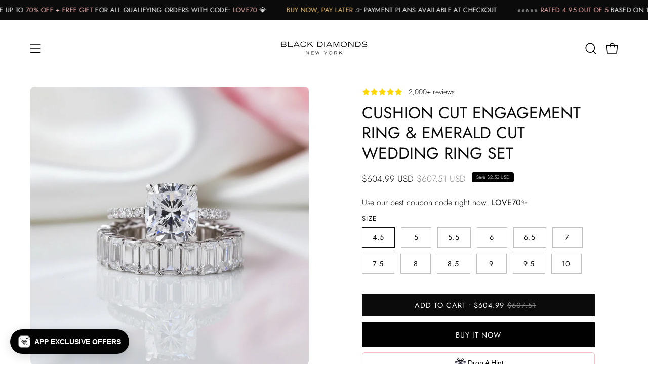

--- FILE ---
content_type: text/html; charset=utf-8
request_url: https://www.blackdiamondsnewyork.com/products/cushion-cut-engagement-ring-emerald-cut-wedding-ring-set
body_size: 111725
content:
<!doctype html>
<html class="no-touch page-loading" lang="en">
  <head><meta charset="utf-8">
<meta http-equiv="X-UA-Compatible" content="IE=edge">
<meta name="viewport" content="width=device-width, height=device-height, initial-scale=1.0, minimum-scale=1.0">
<link rel="canonical" href="https://www.blackdiamondsnewyork.com/products/cushion-cut-engagement-ring-emerald-cut-wedding-ring-set"><link rel="preconnect" href="https://fonts.shopifycdn.com" crossorigin><link rel="preload" as="font" href="//www.blackdiamondsnewyork.com/cdn/fonts/jost/jost_n3.a5df7448b5b8c9a76542f085341dff794ff2a59d.woff2" type="font/woff2" crossorigin><link rel="preload" as="font" href="//www.blackdiamondsnewyork.com/cdn/fonts/jost/jost_n4.d47a1b6347ce4a4c9f437608011273009d91f2b7.woff2" type="font/woff2" crossorigin><link rel="preload" as="image" href="//www.blackdiamondsnewyork.com/cdn/shop/t/57/assets/loading.svg?v=91665432863842511931768609247"><style data-shopify>

  html:not(.page-loading) .loading-overlay { opacity: 0; visibility: hidden; pointer-events: none; animation: fadeOut 1s ease; transition: visibility 0s linear 1s; }

  .loading-overlay { position: fixed; top: 0; left: 0; z-index: 99999; width: 100vw; height: 100vh; display: flex; align-items: center; justify-content: center; background: var(--overlay-bg, var(--COLOR-BLACK-WHITE)); }</style><style data-shopify>.loader__image__holder { position: absolute; top: 0; left: 0; width: 100%; height: 100%; font-size: 0; display: none; align-items: center; justify-content: center; animation: pulse-loading 2s infinite ease-in-out; }
    .loader__image__holder:has(.loader__image--fallback) { animation: none; }
    .loading-image .loader__image__holder { display: flex; }
    .loader__image { max-width: 150px; height: auto; object-fit: contain; }
    .loading-image .loader__image--fallback { width: 150px; height: 150px; max-width: 150px; mask: var(--loading-svg) center center/contain no-repeat; background: var(--overlay-bg-svg, var(--COLOR-WHITE-BLACK)); }</style><script>
    const loadingAppearance = "once";
    const loaded = sessionStorage.getItem('loaded');

    if (loadingAppearance === 'once') {
      if (loaded === null) {
        sessionStorage.setItem('loaded', true);
        document.documentElement.classList.add('loading-image');
      }
    } else {
      document.documentElement.classList.add('loading-image');
    }
  </script><link rel="shortcut icon" href="//www.blackdiamondsnewyork.com/cdn/shop/files/favicon2026_diamond_32x32.png?v=1767980902" type="image/png">
<title>Cushion Cut Engagement Ring &amp; Emerald Cut Wedding Ring Set
  
  
   &ndash; Black Diamonds New York</title><meta name="description" content="Cushion Cut Engagement Ring &amp; Emerald Cut Wedding Ring Set- This stunning Cushion Cut Engagement Ring &amp; Emerald Cut Wedding Ring Set is available at an affordable price with excellent delivery options. Shop it online today from Black Diamonds New York.">

<meta property="og:site_name" content="Black Diamonds New York">
<meta property="og:url" content="https://www.blackdiamondsnewyork.com/products/cushion-cut-engagement-ring-emerald-cut-wedding-ring-set">
<meta property="og:title" content="Cushion Cut Engagement Ring &amp; Emerald Cut Wedding Ring Set">
<meta property="og:type" content="product">
<meta property="og:description" content="Cushion Cut Engagement Ring &amp; Emerald Cut Wedding Ring Set- This stunning Cushion Cut Engagement Ring &amp; Emerald Cut Wedding Ring Set is available at an affordable price with excellent delivery options. Shop it online today from Black Diamonds New York."><meta property="og:image" content="http://www.blackdiamondsnewyork.com/cdn/shop/products/cushion-cut-engagement-ring-emerald-cut-wedding-ring-set-181279.jpg?v=1767849317">
  <meta property="og:image:secure_url" content="https://www.blackdiamondsnewyork.com/cdn/shop/products/cushion-cut-engagement-ring-emerald-cut-wedding-ring-set-181279.jpg?v=1767849317">
  <meta property="og:image:width" content="1024">
  <meta property="og:image:height" content="1024"><meta property="og:price:amount" content="604.99">
  <meta property="og:price:currency" content="USD"><meta name="twitter:card" content="summary_large_image">
<meta name="twitter:title" content="Cushion Cut Engagement Ring &amp; Emerald Cut Wedding Ring Set">
<meta name="twitter:description" content="Cushion Cut Engagement Ring &amp; Emerald Cut Wedding Ring Set- This stunning Cushion Cut Engagement Ring &amp; Emerald Cut Wedding Ring Set is available at an affordable price with excellent delivery options. Shop it online today from Black Diamonds New York."><style data-shopify>@font-face {
  font-family: Jost;
  font-weight: 400;
  font-style: normal;
  font-display: swap;
  src: url("//www.blackdiamondsnewyork.com/cdn/fonts/jost/jost_n4.d47a1b6347ce4a4c9f437608011273009d91f2b7.woff2") format("woff2"),
       url("//www.blackdiamondsnewyork.com/cdn/fonts/jost/jost_n4.791c46290e672b3f85c3d1c651ef2efa3819eadd.woff") format("woff");
}

    @font-face {
  font-family: Jost;
  font-weight: 300;
  font-style: normal;
  font-display: swap;
  src: url("//www.blackdiamondsnewyork.com/cdn/fonts/jost/jost_n3.a5df7448b5b8c9a76542f085341dff794ff2a59d.woff2") format("woff2"),
       url("//www.blackdiamondsnewyork.com/cdn/fonts/jost/jost_n3.882941f5a26d0660f7dd135c08afc57fc6939a07.woff") format("woff");
}

    @font-face {
  font-family: Jost;
  font-weight: 300;
  font-style: normal;
  font-display: swap;
  src: url("//www.blackdiamondsnewyork.com/cdn/fonts/jost/jost_n3.a5df7448b5b8c9a76542f085341dff794ff2a59d.woff2") format("woff2"),
       url("//www.blackdiamondsnewyork.com/cdn/fonts/jost/jost_n3.882941f5a26d0660f7dd135c08afc57fc6939a07.woff") format("woff");
}

    @font-face {
  font-family: Jost;
  font-weight: 300;
  font-style: normal;
  font-display: swap;
  src: url("//www.blackdiamondsnewyork.com/cdn/fonts/jost/jost_n3.a5df7448b5b8c9a76542f085341dff794ff2a59d.woff2") format("woff2"),
       url("//www.blackdiamondsnewyork.com/cdn/fonts/jost/jost_n3.882941f5a26d0660f7dd135c08afc57fc6939a07.woff") format("woff");
}


    
      @font-face {
  font-family: Jost;
  font-weight: 500;
  font-style: normal;
  font-display: swap;
  src: url("//www.blackdiamondsnewyork.com/cdn/fonts/jost/jost_n5.7c8497861ffd15f4e1284cd221f14658b0e95d61.woff2") format("woff2"),
       url("//www.blackdiamondsnewyork.com/cdn/fonts/jost/jost_n5.fb6a06896db583cc2df5ba1b30d9c04383119dd9.woff") format("woff");
}

    

    
      @font-face {
  font-family: Jost;
  font-weight: 100;
  font-style: normal;
  font-display: swap;
  src: url("//www.blackdiamondsnewyork.com/cdn/fonts/jost/jost_n1.546362ec0aa4045fdc2721192f7d2462716cc7d1.woff2") format("woff2"),
       url("//www.blackdiamondsnewyork.com/cdn/fonts/jost/jost_n1.9b0529f29bfd479cc9556e047a2bf95152767216.woff") format("woff");
}

    

    
      @font-face {
  font-family: Jost;
  font-weight: 700;
  font-style: normal;
  font-display: swap;
  src: url("//www.blackdiamondsnewyork.com/cdn/fonts/jost/jost_n7.921dc18c13fa0b0c94c5e2517ffe06139c3615a3.woff2") format("woff2"),
       url("//www.blackdiamondsnewyork.com/cdn/fonts/jost/jost_n7.cbfc16c98c1e195f46c536e775e4e959c5f2f22b.woff") format("woff");
}

    

    
      @font-face {
  font-family: Jost;
  font-weight: 100;
  font-style: normal;
  font-display: swap;
  src: url("//www.blackdiamondsnewyork.com/cdn/fonts/jost/jost_n1.546362ec0aa4045fdc2721192f7d2462716cc7d1.woff2") format("woff2"),
       url("//www.blackdiamondsnewyork.com/cdn/fonts/jost/jost_n1.9b0529f29bfd479cc9556e047a2bf95152767216.woff") format("woff");
}

    

    
      @font-face {
  font-family: Jost;
  font-weight: 400;
  font-style: normal;
  font-display: swap;
  src: url("//www.blackdiamondsnewyork.com/cdn/fonts/jost/jost_n4.d47a1b6347ce4a4c9f437608011273009d91f2b7.woff2") format("woff2"),
       url("//www.blackdiamondsnewyork.com/cdn/fonts/jost/jost_n4.791c46290e672b3f85c3d1c651ef2efa3819eadd.woff") format("woff");
}

    

    
      @font-face {
  font-family: Jost;
  font-weight: 300;
  font-style: italic;
  font-display: swap;
  src: url("//www.blackdiamondsnewyork.com/cdn/fonts/jost/jost_i3.8d4e97d98751190bb5824cdb405ec5b0049a74c0.woff2") format("woff2"),
       url("//www.blackdiamondsnewyork.com/cdn/fonts/jost/jost_i3.1b7a65a16099fd3de6fdf1255c696902ed952195.woff") format("woff");
}

    

    
      @font-face {
  font-family: Jost;
  font-weight: 700;
  font-style: italic;
  font-display: swap;
  src: url("//www.blackdiamondsnewyork.com/cdn/fonts/jost/jost_i7.d8201b854e41e19d7ed9b1a31fe4fe71deea6d3f.woff2") format("woff2"),
       url("//www.blackdiamondsnewyork.com/cdn/fonts/jost/jost_i7.eae515c34e26b6c853efddc3fc0c552e0de63757.woff") format("woff");
}

    

    
      @font-face {
  font-family: Jost;
  font-weight: 400;
  font-style: normal;
  font-display: swap;
  src: url("//www.blackdiamondsnewyork.com/cdn/fonts/jost/jost_n4.d47a1b6347ce4a4c9f437608011273009d91f2b7.woff2") format("woff2"),
       url("//www.blackdiamondsnewyork.com/cdn/fonts/jost/jost_n4.791c46290e672b3f85c3d1c651ef2efa3819eadd.woff") format("woff");
}

    

    

    
      :root,
      .color-scheme-1 {--COLOR-BODY-BG-OPPOSITE-ALPHA-25: rgba(0, 0, 0, 0.25);
        --COLOR-PRIMARY-OPPOSITE: #ffffff;
        --COLOR-PRIMARY-LIGHTEN-DARKEN-ALPHA-20: rgba(37, 37, 37, 0.2);
        --COLOR-PRIMARY-LIGHTEN-DARKEN-ALPHA-30: rgba(37, 37, 37, 0.3);

        --PRIMARY-BUTTONS-COLOR-BG: #0b0b0b;
        --PRIMARY-BUTTONS-COLOR-TEXT: #ffffff;
        --PRIMARY-BUTTONS-COLOR-TEXT-ALPHA-10: rgba(255, 255, 255, 0.1);
        --PRIMARY-BUTTONS-COLOR-BORDER: #0b0b0b;
        --PRIMARY-BUTTONS-COLOR-HOVER: rgba(255, 255, 255, 0.2);

        --PRIMARY-BUTTONS-COLOR-LIGHTEN-DARKEN: #252525;

        --PRIMARY-BUTTONS-COLOR-ALPHA-05: rgba(11, 11, 11, 0.05);
        --PRIMARY-BUTTONS-COLOR-ALPHA-10: rgba(11, 11, 11, 0.1);
        --PRIMARY-BUTTONS-COLOR-ALPHA-50: rgba(11, 11, 11, 0.5);--COLOR-SECONDARY-OPPOSITE: #000000;
        --COLOR-SECONDARY-OPPOSITE-ALPHA-20: rgba(0, 0, 0, 0.2);
        --COLOR-SECONDARY-LIGHTEN-DARKEN-ALPHA-20: rgba(230, 230, 230, 0.2);
        --COLOR-SECONDARY-LIGHTEN-DARKEN-ALPHA-30: rgba(230, 230, 230, 0.3);

        --SECONDARY-BUTTONS-COLOR-BG: #ffffff;
        --SECONDARY-BUTTONS-COLOR-TEXT: #000000;
        --SECONDARY-BUTTONS-COLOR-TEXT-ALPHA-10: rgba(0, 0, 0, 0.1);
        --SECONDARY-BUTTONS-COLOR-BORDER: #ffffff;

        --SECONDARY-BUTTONS-COLOR-ALPHA-05: rgba(255, 255, 255, 0.05);
        --SECONDARY-BUTTONS-COLOR-ALPHA-10: rgba(255, 255, 255, 0.1);
        --SECONDARY-BUTTONS-COLOR-ALPHA-50: rgba(255, 255, 255, 0.5);--OUTLINE-BUTTONS-PRIMARY-BG: transparent;
        --OUTLINE-BUTTONS-PRIMARY-TEXT: #0b0b0b;
        --OUTLINE-BUTTONS-PRIMARY-TEXT-ALPHA-10: rgba(11, 11, 11, 0.1);
        --OUTLINE-BUTTONS-PRIMARY-BORDER: #0b0b0b;
        --OUTLINE-BUTTONS-PRIMARY-BG-HOVER: rgba(37, 37, 37, 0.2);

        --OUTLINE-BUTTONS-SECONDARY-BG: transparent;
        --OUTLINE-BUTTONS-SECONDARY-TEXT: #ffffff;
        --OUTLINE-BUTTONS-SECONDARY-TEXT-ALPHA-10: rgba(255, 255, 255, 0.1);
        --OUTLINE-BUTTONS-SECONDARY-BORDER: #ffffff;
        --OUTLINE-BUTTONS-SECONDARY-BG-HOVER: rgba(230, 230, 230, 0.2);

        --OUTLINE-BUTTONS-WHITE-BG: transparent;
        --OUTLINE-BUTTONS-WHITE-TEXT: #ffffff;
        --OUTLINE-BUTTONS-WHITE-TEXT-ALPHA-10: rgba(255, 255, 255, 0.1);
        --OUTLINE-BUTTONS-WHITE-BORDER: #ffffff;

        --OUTLINE-BUTTONS-BLACK-BG: transparent;
        --OUTLINE-BUTTONS-BLACK-TEXT: #000000;
        --OUTLINE-BUTTONS-BLACK-TEXT-ALPHA-10: rgba(0, 0, 0, 0.1);
        --OUTLINE-BUTTONS-BLACK-BORDER: #000000;--OUTLINE-SOLID-BUTTONS-PRIMARY-BG: #0b0b0b;
        --OUTLINE-SOLID-BUTTONS-PRIMARY-TEXT: #ffffff;
        --OUTLINE-SOLID-BUTTONS-PRIMARY-TEXT-ALPHA-10: rgba(255, 255, 255, 0.1);
        --OUTLINE-SOLID-BUTTONS-PRIMARY-BORDER: #ffffff;
        --OUTLINE-SOLID-BUTTONS-PRIMARY-BG-HOVER: rgba(255, 255, 255, 0.2);

        --OUTLINE-SOLID-BUTTONS-SECONDARY-BG: #ffffff;
        --OUTLINE-SOLID-BUTTONS-SECONDARY-TEXT: #000000;
        --OUTLINE-SOLID-BUTTONS-SECONDARY-TEXT-ALPHA-10: rgba(0, 0, 0, 0.1);
        --OUTLINE-SOLID-BUTTONS-SECONDARY-BORDER: #000000;
        --OUTLINE-SOLID-BUTTONS-SECONDARY-BG-HOVER: rgba(0, 0, 0, 0.2);

        --OUTLINE-SOLID-BUTTONS-WHITE-BG: #ffffff;
        --OUTLINE-SOLID-BUTTONS-WHITE-TEXT: #000000;
        --OUTLINE-SOLID-BUTTONS-WHITE-TEXT-ALPHA-10: rgba(0, 0, 0, 0.1);
        --OUTLINE-SOLID-BUTTONS-WHITE-BORDER: #000000;

        --OUTLINE-SOLID-BUTTONS-BLACK-BG: #000000;
        --OUTLINE-SOLID-BUTTONS-BLACK-TEXT: #ffffff;
        --OUTLINE-SOLID-BUTTONS-BLACK-TEXT-ALPHA-10: rgba(255, 255, 255, 0.1);
        --OUTLINE-SOLID-BUTTONS-BLACK-BORDER: #ffffff;--COLOR-HEADING: #0b0b0b;
        --COLOR-TEXT: #0b0b0b;
        --COLOR-TEXT-DARKEN: #000000;
        --COLOR-TEXT-LIGHTEN: #3e3e3e;
        --COLOR-TEXT-ALPHA-5: rgba(11, 11, 11, 0.05);
        --COLOR-TEXT-ALPHA-8: rgba(11, 11, 11, 0.08);
        --COLOR-TEXT-ALPHA-10: rgba(11, 11, 11, 0.1);
        --COLOR-TEXT-ALPHA-15: rgba(11, 11, 11, 0.15);
        --COLOR-TEXT-ALPHA-20: rgba(11, 11, 11, 0.2);
        --COLOR-TEXT-ALPHA-25: rgba(11, 11, 11, 0.25);
        --COLOR-TEXT-ALPHA-50: rgba(11, 11, 11, 0.5);
        --COLOR-TEXT-ALPHA-60: rgba(11, 11, 11, 0.6);
        --COLOR-TEXT-ALPHA-85: rgba(11, 11, 11, 0.85);

        --COLOR-BG-RGB: 255, 255, 255;
        --COLOR-BG-GRADIENT: #ffffff;
        --COLOR-BG: #ffffff;
        --COLOR-BG-ALPHA-25: rgba(255, 255, 255, 0.25);
        --COLOR-BG-ALPHA-35: rgba(255, 255, 255, 0.35);
        --COLOR-BG-ALPHA-60: rgba(255, 255, 255, 0.6);
        --COLOR-BG-ALPHA-65: rgba(255, 255, 255, 0.65);
        --COLOR-BG-ALPHA-85: rgba(255, 255, 255, 0.85);
        --COLOR-BG-DARKEN: #e6e6e6;
        --COLOR-BG-LIGHTEN-DARKEN: #e6e6e6;
        --COLOR-BG-LIGHTEN-DARKEN-SHIMMER-BG: #fafafa;
        --COLOR-BG-LIGHTEN-DARKEN-SHIMMER-EFFECT: #f5f5f5;
        --COLOR-BG-LIGHTEN-DARKEN-SHIMMER-ENHANCEMENT: #000000;
        --COLOR-BG-LIGHTEN-DARKEN-FOREGROUND: #f7f7f7;
        --COLOR-BG-LIGHTEN-DARKEN-HIGHLIGHT: #d9d9d9;
        --COLOR-BG-LIGHTEN-DARKEN-SEARCH-LOADER: #cccccc;
        --COLOR-BG-LIGHTEN-DARKEN-SEARCH-LOADER-LINE: #e6e6e6;
        --COLOR-BG-LIGHTEN-DARKEN-2: #cdcdcd;
        --COLOR-BG-LIGHTEN-DARKEN-3: #c0c0c0;
        --COLOR-BG-LIGHTEN-DARKEN-4: #b3b3b3;
        --COLOR-BG-LIGHTEN-DARKEN-5: #a6a6a6;
        --COLOR-BG-LIGHTEN-DARKEN-6: #9a9a9a;
        --COLOR-BG-LIGHTEN-DARKEN-CONTRAST: #b3b3b3;
        --COLOR-BG-LIGHTEN-DARKEN-CONTRAST-2: #a6a6a6;
        --COLOR-BG-LIGHTEN-DARKEN-CONTRAST-3: #999999;
        --COLOR-BG-LIGHTEN-DARKEN-CONTRAST-4: #8c8c8c;
        --COLOR-BG-LIGHTEN-DARKEN-CONTRAST-5: #808080;
        --COLOR-BG-LIGHTEN-DARKEN-CONTRAST-6: #737373;

        --COLOR-INPUT-BG: #ffffff;

        --COLOR-ACCENT: #fff7f2;
        --COLOR-ACCENT-TEXT: #000;
        --COLOR-ACCENT-OPPOSITE: #000000;
        --COLOR-ACCENT-MIX-ALPHA: rgba(128, 124, 121, 0.25);

        --COLOR-BORDER: #000000;
        --COLOR-BORDER-ALPHA-15: rgba(0, 0, 0, 0.15);
        --COLOR-BORDER-ALPHA-30: rgba(0, 0, 0, 0.3);
        --COLOR-BORDER-ALPHA-50: rgba(0, 0, 0, 0.5);
        --COLOR-BORDER-ALPHA-65: rgba(0, 0, 0, 0.65);
        --COLOR-BORDER-LIGHTEN-DARKEN: #4d4d4d;
        --COLOR-BORDER-HAIRLINE: #f7f7f7;
        --COLOR-LINK: #000000;
        --COLOR-BG-OVERLAY: rgba(0, 0, 0, 0.15);--COLOR-QUICK-ADD-BG: #ffffff;
        --COLOR-QUICK-ADD-TEXT: #000000;--COLOR-UPSELLS-BG: #f7f6f4;
        --COLOR-UPSELLS-TEXT: #0b0b0b;
        --COLOR-UPSELLS-TEXT-LIGHTEN: #3e3e3e;
        --COLOR-UPSELLS-DISABLED-GREY-DARKEN: rgba(11, 11, 11, 0.45);
        --UPSELLS-HEIGHT: 200px;
        --UPSELLS-IMAGE-WIDTH: 50%;

        --COLOR-DISABLED-GREY: rgba(11, 11, 11, 0.05);
        --COLOR-DISABLED-GREY-DARKEN: rgba(11, 11, 11, 0.45);

        /* Dynamic color variables */
        --bg: var(--COLOR-BG-GRADIENT, var(--COLOR-BG));
        --text: var(--COLOR-TEXT);
        --heading: var(--COLOR-HEADING);
        --accent: var(--COLOR-ACCENT);
        --border: var(--COLOR-BORDER);
        --bg-alpha-25: var(--COLOR-BG-ALPHA-25);
        --bg-alpha-35: var(--COLOR-BG-ALPHA-35);
        --bg-alpha-60: var(--COLOR-BG-ALPHA-60);
        --bg-darken: var(--COLOR-BG-DARKEN);
        --bg-lighten-darken: var(--COLOR-BG-LIGHTEN-DARKEN);
        --bg-lighten-darken-shimmer-bg: var(--COLOR-BG-LIGHTEN-DARKEN-SHIMMER-BG);
        --bg-lighten-darken-shimmer-effect: var(--COLOR-BG-LIGHTEN-DARKEN-SHIMMER-EFFECT);
        --bg-lighten-darken-shimmer-enhancement: var(--COLOR-BG-LIGHTEN-DARKEN-SHIMMER-ENHANCEMENT);
        --bg-lighten-darken-foreground: var(--COLOR-BG-LIGHTEN-DARKEN-FOREGROUND);
        --bg-lighten-darken-highlight: var(--COLOR-BG-LIGHTEN-DARKEN-HIGHLIGHT);
        --bg-lighten-darken-search-loader: var(--COLOR-BG-LIGHTEN-DARKEN-SEARCH-LOADER);
        --bg-lighten-darken-search-loader-line: var(--COLOR-BG-LIGHTEN-DARKEN-SEARCH-LOADER-LINE);
        --bg-lighten-darken-contrast: var(--COLOR-BG-LIGHTEN-DARKEN-CONTRAST);
        --overlay: #0000004d;
        --bg-overlay: rgba(255, 255, 255, 0.5);
        --link: var(--COLOR-LINK);
        --text-darken: var(--COLOR-TEXT-DARKEN);
        --text-lighten: var(--COLOR-TEXT-LIGHTEN);
        --text-alpha-5: var(--COLOR-TEXT-ALPHA-5);
        --text-alpha-8: var(--COLOR-TEXT-ALPHA-8);
        --text-alpha-10: var(--COLOR-TEXT-ALPHA-10);
        --text-alpha-15: var(--COLOR-TEXT-ALPHA-15);
        --text-alpha-25: var(--COLOR-TEXT-ALPHA-25);
        --text-alpha-50: var(--COLOR-TEXT-ALPHA-50);
        --text-alpha-60: var(--COLOR-TEXT-ALPHA-60);
        --text-alpha-85: var(--COLOR-TEXT-ALPHA-85);
        --accent-text: var(--COLOR-ACCENT-TEXT);
        --sale-bg: var(--COLOR-SALE-BG);
        --sale-text: var(--COLOR-SALE-TEXT);
        --custom-bg: var(--COLOR-CUSTOM-BG);
        --custom-text: var(--COLOR-CUSTOM-TEXT);
        --sold-bg: var(--COLOR-SOLD-BG);
        --sold-text: var(--COLOR-SOLD-TEXT);
        --preorder-bg: var(--COLOR-PREORDER-BG);
        --preorder-text: var(--COLOR-PREORDER-TEXT);
        --input-bg: var(--COLOR-INPUT-BG);
        --border-alpha-15: var(--COLOR-BORDER-ALPHA-15);
        --border-alpha-30: var(--COLOR-BORDER-ALPHA-30);
        --border-alpha-50: var(--COLOR-BORDER-ALPHA-50);
        --border-alpha-65: var(--COLOR-BORDER-ALPHA-65);
        --border-lighten-darken: var(--COLOR-BORDER-LIGHTEN-DARKEN);
        --hairline: var(--COLOR-BORDER-HAIRLINE);
        --error: var(--COLOR-ERROR);
        --error-bg: var(--COLOR-ERROR-BG);
        --success: var(--COLOR-SUCCESS);
        --success-bg: var(--COLOR-SUCCESS-BG);
        --disabled-grey: var(--COLOR-DISABLED-GREY);
        --disabled-grey-darken: var(--COLOR-DISABLED-GREY-DARKEN);
        --white: var(--COLOR-WHITE);
        --white-darken: var(--COLOR-WHITE-DARKEN);
        --white-alpha-10: var(--COLOR-WHITE-ALPHA-10);
        --white-alpha-20: var(--COLOR-WHITE-ALPHA-20);
        --white-alpha-25: var(--COLOR-WHITE-ALPHA-25);
        --white-alpha-50: var(--COLOR-WHITE-ALPHA-50);
        --white-alpha-60: var(--COLOR-WHITE-ALPHA-60);
        --black: var(--COLOR-BLACK);
        --black-lighten: var(--COLOR-BLACK-LIGHTEN);
        --black-alpha-05: var(--COLOR-BLACK-ALPHA-05);
        --black-alpha-10: var(--COLOR-BLACK-ALPHA-10);
        --black-alpha-20: var(--COLOR-BLACK-ALPHA-20);
        --black-alpha-25: var(--COLOR-BLACK-ALPHA-25);
        --black-alpha-50: var(--COLOR-BLACK-ALPHA-50);
        --black-alpha-60: var(--COLOR-BLACK-ALPHA-60);
        --upsells-bg: var(--COLOR-UPSELLS-BG);
        --upsells-text: var(--COLOR-UPSELLS-TEXT);
        --upsells-text-lighten: var(--COLOR-UPSELLS-TEXT-LIGHTEN);
        --upsells-disabled-grey-darken: var(--COLOR-UPSELLS-DISABLED-GREY-DARKEN);
      }
    
      
      .color-scheme-2 {--COLOR-BODY-BG-OPPOSITE-ALPHA-25: rgba(0, 0, 0, 0.25);
        --COLOR-PRIMARY-OPPOSITE: #000000;
        --COLOR-PRIMARY-LIGHTEN-DARKEN-ALPHA-20: rgba(226, 222, 214, 0.2);
        --COLOR-PRIMARY-LIGHTEN-DARKEN-ALPHA-30: rgba(226, 222, 214, 0.3);

        --PRIMARY-BUTTONS-COLOR-BG: #f7f6f4;
        --PRIMARY-BUTTONS-COLOR-TEXT: #000000;
        --PRIMARY-BUTTONS-COLOR-TEXT-ALPHA-10: rgba(0, 0, 0, 0.1);
        --PRIMARY-BUTTONS-COLOR-BORDER: #f7f6f4;
        --PRIMARY-BUTTONS-COLOR-HOVER: rgba(0, 0, 0, 0.2);

        --PRIMARY-BUTTONS-COLOR-LIGHTEN-DARKEN: #e2ded6;

        --PRIMARY-BUTTONS-COLOR-ALPHA-05: rgba(247, 246, 244, 0.05);
        --PRIMARY-BUTTONS-COLOR-ALPHA-10: rgba(247, 246, 244, 0.1);
        --PRIMARY-BUTTONS-COLOR-ALPHA-50: rgba(247, 246, 244, 0.5);--COLOR-SECONDARY-OPPOSITE: #ffffff;
        --COLOR-SECONDARY-OPPOSITE-ALPHA-20: rgba(255, 255, 255, 0.2);
        --COLOR-SECONDARY-LIGHTEN-DARKEN-ALPHA-20: rgba(37, 37, 37, 0.2);
        --COLOR-SECONDARY-LIGHTEN-DARKEN-ALPHA-30: rgba(37, 37, 37, 0.3);

        --SECONDARY-BUTTONS-COLOR-BG: #0b0b0b;
        --SECONDARY-BUTTONS-COLOR-TEXT: #ffffff;
        --SECONDARY-BUTTONS-COLOR-TEXT-ALPHA-10: rgba(255, 255, 255, 0.1);
        --SECONDARY-BUTTONS-COLOR-BORDER: #0b0b0b;

        --SECONDARY-BUTTONS-COLOR-ALPHA-05: rgba(11, 11, 11, 0.05);
        --SECONDARY-BUTTONS-COLOR-ALPHA-10: rgba(11, 11, 11, 0.1);
        --SECONDARY-BUTTONS-COLOR-ALPHA-50: rgba(11, 11, 11, 0.5);--OUTLINE-BUTTONS-PRIMARY-BG: transparent;
        --OUTLINE-BUTTONS-PRIMARY-TEXT: #f7f6f4;
        --OUTLINE-BUTTONS-PRIMARY-TEXT-ALPHA-10: rgba(247, 246, 244, 0.1);
        --OUTLINE-BUTTONS-PRIMARY-BORDER: #f7f6f4;
        --OUTLINE-BUTTONS-PRIMARY-BG-HOVER: rgba(226, 222, 214, 0.2);

        --OUTLINE-BUTTONS-SECONDARY-BG: transparent;
        --OUTLINE-BUTTONS-SECONDARY-TEXT: #0b0b0b;
        --OUTLINE-BUTTONS-SECONDARY-TEXT-ALPHA-10: rgba(11, 11, 11, 0.1);
        --OUTLINE-BUTTONS-SECONDARY-BORDER: #0b0b0b;
        --OUTLINE-BUTTONS-SECONDARY-BG-HOVER: rgba(37, 37, 37, 0.2);

        --OUTLINE-BUTTONS-WHITE-BG: transparent;
        --OUTLINE-BUTTONS-WHITE-TEXT: #ffffff;
        --OUTLINE-BUTTONS-WHITE-TEXT-ALPHA-10: rgba(255, 255, 255, 0.1);
        --OUTLINE-BUTTONS-WHITE-BORDER: #ffffff;

        --OUTLINE-BUTTONS-BLACK-BG: transparent;
        --OUTLINE-BUTTONS-BLACK-TEXT: #000000;
        --OUTLINE-BUTTONS-BLACK-TEXT-ALPHA-10: rgba(0, 0, 0, 0.1);
        --OUTLINE-BUTTONS-BLACK-BORDER: #000000;--OUTLINE-SOLID-BUTTONS-PRIMARY-BG: #f7f6f4;
        --OUTLINE-SOLID-BUTTONS-PRIMARY-TEXT: #000000;
        --OUTLINE-SOLID-BUTTONS-PRIMARY-TEXT-ALPHA-10: rgba(0, 0, 0, 0.1);
        --OUTLINE-SOLID-BUTTONS-PRIMARY-BORDER: #000000;
        --OUTLINE-SOLID-BUTTONS-PRIMARY-BG-HOVER: rgba(0, 0, 0, 0.2);

        --OUTLINE-SOLID-BUTTONS-SECONDARY-BG: #0b0b0b;
        --OUTLINE-SOLID-BUTTONS-SECONDARY-TEXT: #ffffff;
        --OUTLINE-SOLID-BUTTONS-SECONDARY-TEXT-ALPHA-10: rgba(255, 255, 255, 0.1);
        --OUTLINE-SOLID-BUTTONS-SECONDARY-BORDER: #ffffff;
        --OUTLINE-SOLID-BUTTONS-SECONDARY-BG-HOVER: rgba(255, 255, 255, 0.2);

        --OUTLINE-SOLID-BUTTONS-WHITE-BG: #ffffff;
        --OUTLINE-SOLID-BUTTONS-WHITE-TEXT: #000000;
        --OUTLINE-SOLID-BUTTONS-WHITE-TEXT-ALPHA-10: rgba(0, 0, 0, 0.1);
        --OUTLINE-SOLID-BUTTONS-WHITE-BORDER: #000000;

        --OUTLINE-SOLID-BUTTONS-BLACK-BG: #000000;
        --OUTLINE-SOLID-BUTTONS-BLACK-TEXT: #ffffff;
        --OUTLINE-SOLID-BUTTONS-BLACK-TEXT-ALPHA-10: rgba(255, 255, 255, 0.1);
        --OUTLINE-SOLID-BUTTONS-BLACK-BORDER: #ffffff;--COLOR-HEADING: #000000;
        --COLOR-TEXT: #000000;
        --COLOR-TEXT-DARKEN: #000000;
        --COLOR-TEXT-LIGHTEN: #333333;
        --COLOR-TEXT-ALPHA-5: rgba(0, 0, 0, 0.05);
        --COLOR-TEXT-ALPHA-8: rgba(0, 0, 0, 0.08);
        --COLOR-TEXT-ALPHA-10: rgba(0, 0, 0, 0.1);
        --COLOR-TEXT-ALPHA-15: rgba(0, 0, 0, 0.15);
        --COLOR-TEXT-ALPHA-20: rgba(0, 0, 0, 0.2);
        --COLOR-TEXT-ALPHA-25: rgba(0, 0, 0, 0.25);
        --COLOR-TEXT-ALPHA-50: rgba(0, 0, 0, 0.5);
        --COLOR-TEXT-ALPHA-60: rgba(0, 0, 0, 0.6);
        --COLOR-TEXT-ALPHA-85: rgba(0, 0, 0, 0.85);

        --COLOR-BG-RGB: 255, 247, 242;
        --COLOR-BG-GRADIENT: #fff7f2;
        --COLOR-BG: #fff7f2;
        --COLOR-BG-ALPHA-25: rgba(255, 247, 242, 0.25);
        --COLOR-BG-ALPHA-35: rgba(255, 247, 242, 0.35);
        --COLOR-BG-ALPHA-60: rgba(255, 247, 242, 0.6);
        --COLOR-BG-ALPHA-65: rgba(255, 247, 242, 0.65);
        --COLOR-BG-ALPHA-85: rgba(255, 247, 242, 0.85);
        --COLOR-BG-DARKEN: #ffd8bf;
        --COLOR-BG-LIGHTEN-DARKEN: #ffd8bf;
        --COLOR-BG-LIGHTEN-DARKEN-SHIMMER-BG: #fff1e8;
        --COLOR-BG-LIGHTEN-DARKEN-SHIMMER-EFFECT: #ffeade;
        --COLOR-BG-LIGHTEN-DARKEN-SHIMMER-ENHANCEMENT: #000000;
        --COLOR-BG-LIGHTEN-DARKEN-FOREGROUND: #ffeee3;
        --COLOR-BG-LIGHTEN-DARKEN-HIGHLIGHT: #ffc8a6;
        --COLOR-BG-LIGHTEN-DARKEN-SEARCH-LOADER: #ffb88c;
        --COLOR-BG-LIGHTEN-DARKEN-SEARCH-LOADER-LINE: #ffd8bf;
        --COLOR-BG-LIGHTEN-DARKEN-2: #ffb98c;
        --COLOR-BG-LIGHTEN-DARKEN-3: #ffa972;
        --COLOR-BG-LIGHTEN-DARKEN-4: #ff9a59;
        --COLOR-BG-LIGHTEN-DARKEN-5: #ff8a40;
        --COLOR-BG-LIGHTEN-DARKEN-6: #ff7b26;
        --COLOR-BG-LIGHTEN-DARKEN-CONTRAST: #ff9959;
        --COLOR-BG-LIGHTEN-DARKEN-CONTRAST-2: #ff8940;
        --COLOR-BG-LIGHTEN-DARKEN-CONTRAST-3: #ff7926;
        --COLOR-BG-LIGHTEN-DARKEN-CONTRAST-4: #ff6a0d;
        --COLOR-BG-LIGHTEN-DARKEN-CONTRAST-5: #f25d00;
        --COLOR-BG-LIGHTEN-DARKEN-CONTRAST-6: #d95300;

        --COLOR-INPUT-BG: #fff7f2;

        --COLOR-ACCENT: #d02e2e;
        --COLOR-ACCENT-TEXT: #fff;
        --COLOR-ACCENT-OPPOSITE: #ffffff;
        --COLOR-ACCENT-MIX-ALPHA: rgba(104, 23, 23, 0.1);

        --COLOR-BORDER: #000000;
        --COLOR-BORDER-ALPHA-15: rgba(0, 0, 0, 0.15);
        --COLOR-BORDER-ALPHA-30: rgba(0, 0, 0, 0.3);
        --COLOR-BORDER-ALPHA-50: rgba(0, 0, 0, 0.5);
        --COLOR-BORDER-ALPHA-65: rgba(0, 0, 0, 0.65);
        --COLOR-BORDER-LIGHTEN-DARKEN: #4d4d4d;
        --COLOR-BORDER-HAIRLINE: #ffeee3;
        --COLOR-LINK: #000000;
        --COLOR-BG-OVERLAY: rgba(0, 0, 0, 0.15);--COLOR-QUICK-ADD-BG: #ffffff;
        --COLOR-QUICK-ADD-TEXT: #000000;--COLOR-UPSELLS-BG: #fff7f2;
        --COLOR-UPSELLS-TEXT: #000000;
        --COLOR-UPSELLS-TEXT-LIGHTEN: #333333;
        --COLOR-UPSELLS-DISABLED-GREY-DARKEN: rgba(0, 0, 0, 0.45);
        --UPSELLS-HEIGHT: 200px;
        --UPSELLS-IMAGE-WIDTH: 50%;

        --COLOR-DISABLED-GREY: rgba(0, 0, 0, 0.05);
        --COLOR-DISABLED-GREY-DARKEN: rgba(0, 0, 0, 0.45);

        /* Dynamic color variables */
        --bg: var(--COLOR-BG-GRADIENT, var(--COLOR-BG));
        --text: var(--COLOR-TEXT);
        --heading: var(--COLOR-HEADING);
        --accent: var(--COLOR-ACCENT);
        --border: var(--COLOR-BORDER);
        --bg-alpha-25: var(--COLOR-BG-ALPHA-25);
        --bg-alpha-35: var(--COLOR-BG-ALPHA-35);
        --bg-alpha-60: var(--COLOR-BG-ALPHA-60);
        --bg-darken: var(--COLOR-BG-DARKEN);
        --bg-lighten-darken: var(--COLOR-BG-LIGHTEN-DARKEN);
        --bg-lighten-darken-shimmer-bg: var(--COLOR-BG-LIGHTEN-DARKEN-SHIMMER-BG);
        --bg-lighten-darken-shimmer-effect: var(--COLOR-BG-LIGHTEN-DARKEN-SHIMMER-EFFECT);
        --bg-lighten-darken-shimmer-enhancement: var(--COLOR-BG-LIGHTEN-DARKEN-SHIMMER-ENHANCEMENT);
        --bg-lighten-darken-foreground: var(--COLOR-BG-LIGHTEN-DARKEN-FOREGROUND);
        --bg-lighten-darken-highlight: var(--COLOR-BG-LIGHTEN-DARKEN-HIGHLIGHT);
        --bg-lighten-darken-search-loader: var(--COLOR-BG-LIGHTEN-DARKEN-SEARCH-LOADER);
        --bg-lighten-darken-search-loader-line: var(--COLOR-BG-LIGHTEN-DARKEN-SEARCH-LOADER-LINE);
        --bg-lighten-darken-contrast: var(--COLOR-BG-LIGHTEN-DARKEN-CONTRAST);
        --overlay: #0000004d;
        --bg-overlay: rgba(255, 255, 255, 0.5);
        --link: var(--COLOR-LINK);
        --text-darken: var(--COLOR-TEXT-DARKEN);
        --text-lighten: var(--COLOR-TEXT-LIGHTEN);
        --text-alpha-5: var(--COLOR-TEXT-ALPHA-5);
        --text-alpha-8: var(--COLOR-TEXT-ALPHA-8);
        --text-alpha-10: var(--COLOR-TEXT-ALPHA-10);
        --text-alpha-15: var(--COLOR-TEXT-ALPHA-15);
        --text-alpha-25: var(--COLOR-TEXT-ALPHA-25);
        --text-alpha-50: var(--COLOR-TEXT-ALPHA-50);
        --text-alpha-60: var(--COLOR-TEXT-ALPHA-60);
        --text-alpha-85: var(--COLOR-TEXT-ALPHA-85);
        --accent-text: var(--COLOR-ACCENT-TEXT);
        --sale-bg: var(--COLOR-SALE-BG);
        --sale-text: var(--COLOR-SALE-TEXT);
        --custom-bg: var(--COLOR-CUSTOM-BG);
        --custom-text: var(--COLOR-CUSTOM-TEXT);
        --sold-bg: var(--COLOR-SOLD-BG);
        --sold-text: var(--COLOR-SOLD-TEXT);
        --preorder-bg: var(--COLOR-PREORDER-BG);
        --preorder-text: var(--COLOR-PREORDER-TEXT);
        --input-bg: var(--COLOR-INPUT-BG);
        --border-alpha-15: var(--COLOR-BORDER-ALPHA-15);
        --border-alpha-30: var(--COLOR-BORDER-ALPHA-30);
        --border-alpha-50: var(--COLOR-BORDER-ALPHA-50);
        --border-alpha-65: var(--COLOR-BORDER-ALPHA-65);
        --border-lighten-darken: var(--COLOR-BORDER-LIGHTEN-DARKEN);
        --hairline: var(--COLOR-BORDER-HAIRLINE);
        --error: var(--COLOR-ERROR);
        --error-bg: var(--COLOR-ERROR-BG);
        --success: var(--COLOR-SUCCESS);
        --success-bg: var(--COLOR-SUCCESS-BG);
        --disabled-grey: var(--COLOR-DISABLED-GREY);
        --disabled-grey-darken: var(--COLOR-DISABLED-GREY-DARKEN);
        --white: var(--COLOR-WHITE);
        --white-darken: var(--COLOR-WHITE-DARKEN);
        --white-alpha-10: var(--COLOR-WHITE-ALPHA-10);
        --white-alpha-20: var(--COLOR-WHITE-ALPHA-20);
        --white-alpha-25: var(--COLOR-WHITE-ALPHA-25);
        --white-alpha-50: var(--COLOR-WHITE-ALPHA-50);
        --white-alpha-60: var(--COLOR-WHITE-ALPHA-60);
        --black: var(--COLOR-BLACK);
        --black-lighten: var(--COLOR-BLACK-LIGHTEN);
        --black-alpha-05: var(--COLOR-BLACK-ALPHA-05);
        --black-alpha-10: var(--COLOR-BLACK-ALPHA-10);
        --black-alpha-20: var(--COLOR-BLACK-ALPHA-20);
        --black-alpha-25: var(--COLOR-BLACK-ALPHA-25);
        --black-alpha-50: var(--COLOR-BLACK-ALPHA-50);
        --black-alpha-60: var(--COLOR-BLACK-ALPHA-60);
        --upsells-bg: var(--COLOR-UPSELLS-BG);
        --upsells-text: var(--COLOR-UPSELLS-TEXT);
        --upsells-text-lighten: var(--COLOR-UPSELLS-TEXT-LIGHTEN);
        --upsells-disabled-grey-darken: var(--COLOR-UPSELLS-DISABLED-GREY-DARKEN);
      }
    
      
      .color-scheme-3 {--COLOR-BODY-BG-OPPOSITE-ALPHA-25: rgba(255, 255, 255, 0.25);
        --COLOR-PRIMARY-OPPOSITE: #000000;
        --COLOR-PRIMARY-LIGHTEN-DARKEN-ALPHA-20: rgba(255, 221, 191, 0.2);
        --COLOR-PRIMARY-LIGHTEN-DARKEN-ALPHA-30: rgba(255, 221, 191, 0.3);

        --PRIMARY-BUTTONS-COLOR-BG: #fff8f2;
        --PRIMARY-BUTTONS-COLOR-TEXT: #000000;
        --PRIMARY-BUTTONS-COLOR-TEXT-ALPHA-10: rgba(0, 0, 0, 0.1);
        --PRIMARY-BUTTONS-COLOR-BORDER: #fff8f2;
        --PRIMARY-BUTTONS-COLOR-HOVER: rgba(0, 0, 0, 0.2);

        --PRIMARY-BUTTONS-COLOR-LIGHTEN-DARKEN: #ffddbf;

        --PRIMARY-BUTTONS-COLOR-ALPHA-05: rgba(255, 248, 242, 0.05);
        --PRIMARY-BUTTONS-COLOR-ALPHA-10: rgba(255, 248, 242, 0.1);
        --PRIMARY-BUTTONS-COLOR-ALPHA-50: rgba(255, 248, 242, 0.5);--COLOR-SECONDARY-OPPOSITE: #000000;
        --COLOR-SECONDARY-OPPOSITE-ALPHA-20: rgba(0, 0, 0, 0.2);
        --COLOR-SECONDARY-LIGHTEN-DARKEN-ALPHA-20: rgba(226, 222, 214, 0.2);
        --COLOR-SECONDARY-LIGHTEN-DARKEN-ALPHA-30: rgba(226, 222, 214, 0.3);

        --SECONDARY-BUTTONS-COLOR-BG: #f7f6f4;
        --SECONDARY-BUTTONS-COLOR-TEXT: #000000;
        --SECONDARY-BUTTONS-COLOR-TEXT-ALPHA-10: rgba(0, 0, 0, 0.1);
        --SECONDARY-BUTTONS-COLOR-BORDER: #f7f6f4;

        --SECONDARY-BUTTONS-COLOR-ALPHA-05: rgba(247, 246, 244, 0.05);
        --SECONDARY-BUTTONS-COLOR-ALPHA-10: rgba(247, 246, 244, 0.1);
        --SECONDARY-BUTTONS-COLOR-ALPHA-50: rgba(247, 246, 244, 0.5);--OUTLINE-BUTTONS-PRIMARY-BG: transparent;
        --OUTLINE-BUTTONS-PRIMARY-TEXT: #fff8f2;
        --OUTLINE-BUTTONS-PRIMARY-TEXT-ALPHA-10: rgba(255, 248, 242, 0.1);
        --OUTLINE-BUTTONS-PRIMARY-BORDER: #fff8f2;
        --OUTLINE-BUTTONS-PRIMARY-BG-HOVER: rgba(255, 221, 191, 0.2);

        --OUTLINE-BUTTONS-SECONDARY-BG: transparent;
        --OUTLINE-BUTTONS-SECONDARY-TEXT: #f7f6f4;
        --OUTLINE-BUTTONS-SECONDARY-TEXT-ALPHA-10: rgba(247, 246, 244, 0.1);
        --OUTLINE-BUTTONS-SECONDARY-BORDER: #f7f6f4;
        --OUTLINE-BUTTONS-SECONDARY-BG-HOVER: rgba(226, 222, 214, 0.2);

        --OUTLINE-BUTTONS-WHITE-BG: transparent;
        --OUTLINE-BUTTONS-WHITE-TEXT: #ffffff;
        --OUTLINE-BUTTONS-WHITE-TEXT-ALPHA-10: rgba(255, 255, 255, 0.1);
        --OUTLINE-BUTTONS-WHITE-BORDER: #ffffff;

        --OUTLINE-BUTTONS-BLACK-BG: transparent;
        --OUTLINE-BUTTONS-BLACK-TEXT: #000000;
        --OUTLINE-BUTTONS-BLACK-TEXT-ALPHA-10: rgba(0, 0, 0, 0.1);
        --OUTLINE-BUTTONS-BLACK-BORDER: #000000;--OUTLINE-SOLID-BUTTONS-PRIMARY-BG: #fff8f2;
        --OUTLINE-SOLID-BUTTONS-PRIMARY-TEXT: #000000;
        --OUTLINE-SOLID-BUTTONS-PRIMARY-TEXT-ALPHA-10: rgba(0, 0, 0, 0.1);
        --OUTLINE-SOLID-BUTTONS-PRIMARY-BORDER: #000000;
        --OUTLINE-SOLID-BUTTONS-PRIMARY-BG-HOVER: rgba(0, 0, 0, 0.2);

        --OUTLINE-SOLID-BUTTONS-SECONDARY-BG: #f7f6f4;
        --OUTLINE-SOLID-BUTTONS-SECONDARY-TEXT: #000000;
        --OUTLINE-SOLID-BUTTONS-SECONDARY-TEXT-ALPHA-10: rgba(0, 0, 0, 0.1);
        --OUTLINE-SOLID-BUTTONS-SECONDARY-BORDER: #000000;
        --OUTLINE-SOLID-BUTTONS-SECONDARY-BG-HOVER: rgba(0, 0, 0, 0.2);

        --OUTLINE-SOLID-BUTTONS-WHITE-BG: #ffffff;
        --OUTLINE-SOLID-BUTTONS-WHITE-TEXT: #000000;
        --OUTLINE-SOLID-BUTTONS-WHITE-TEXT-ALPHA-10: rgba(0, 0, 0, 0.1);
        --OUTLINE-SOLID-BUTTONS-WHITE-BORDER: #000000;

        --OUTLINE-SOLID-BUTTONS-BLACK-BG: #000000;
        --OUTLINE-SOLID-BUTTONS-BLACK-TEXT: #ffffff;
        --OUTLINE-SOLID-BUTTONS-BLACK-TEXT-ALPHA-10: rgba(255, 255, 255, 0.1);
        --OUTLINE-SOLID-BUTTONS-BLACK-BORDER: #ffffff;--COLOR-HEADING: #ffffff;
        --COLOR-TEXT: #ffffff;
        --COLOR-TEXT-DARKEN: #cccccc;
        --COLOR-TEXT-LIGHTEN: #ffffff;
        --COLOR-TEXT-ALPHA-5: rgba(255, 255, 255, 0.05);
        --COLOR-TEXT-ALPHA-8: rgba(255, 255, 255, 0.08);
        --COLOR-TEXT-ALPHA-10: rgba(255, 255, 255, 0.1);
        --COLOR-TEXT-ALPHA-15: rgba(255, 255, 255, 0.15);
        --COLOR-TEXT-ALPHA-20: rgba(255, 255, 255, 0.2);
        --COLOR-TEXT-ALPHA-25: rgba(255, 255, 255, 0.25);
        --COLOR-TEXT-ALPHA-50: rgba(255, 255, 255, 0.5);
        --COLOR-TEXT-ALPHA-60: rgba(255, 255, 255, 0.6);
        --COLOR-TEXT-ALPHA-85: rgba(255, 255, 255, 0.85);

        --COLOR-BG-RGB: 11, 11, 11;
        --COLOR-BG-GRADIENT: #0b0b0b;
        --COLOR-BG: #0b0b0b;
        --COLOR-BG-ALPHA-25: rgba(11, 11, 11, 0.25);
        --COLOR-BG-ALPHA-35: rgba(11, 11, 11, 0.35);
        --COLOR-BG-ALPHA-60: rgba(11, 11, 11, 0.6);
        --COLOR-BG-ALPHA-65: rgba(11, 11, 11, 0.65);
        --COLOR-BG-ALPHA-85: rgba(11, 11, 11, 0.85);
        --COLOR-BG-DARKEN: #000000;
        --COLOR-BG-LIGHTEN-DARKEN: #252525;
        --COLOR-BG-LIGHTEN-DARKEN-SHIMMER-BG: #181818;
        --COLOR-BG-LIGHTEN-DARKEN-SHIMMER-EFFECT: #1d1d1d;
        --COLOR-BG-LIGHTEN-DARKEN-SHIMMER-ENHANCEMENT: #ffffff;
        --COLOR-BG-LIGHTEN-DARKEN-FOREGROUND: #252525;
        --COLOR-BG-LIGHTEN-DARKEN-HIGHLIGHT: #313131;
        --COLOR-BG-LIGHTEN-DARKEN-SEARCH-LOADER: #3e3e3e;
        --COLOR-BG-LIGHTEN-DARKEN-SEARCH-LOADER-LINE: #252525;
        --COLOR-BG-LIGHTEN-DARKEN-2: #0c0c0c;
        --COLOR-BG-LIGHTEN-DARKEN-3: #000000;
        --COLOR-BG-LIGHTEN-DARKEN-4: #000000;
        --COLOR-BG-LIGHTEN-DARKEN-5: #000000;
        --COLOR-BG-LIGHTEN-DARKEN-6: #000000;
        --COLOR-BG-LIGHTEN-DARKEN-CONTRAST: #585858;
        --COLOR-BG-LIGHTEN-DARKEN-CONTRAST-2: #646464;
        --COLOR-BG-LIGHTEN-DARKEN-CONTRAST-3: #717171;
        --COLOR-BG-LIGHTEN-DARKEN-CONTRAST-4: #7e7e7e;
        --COLOR-BG-LIGHTEN-DARKEN-CONTRAST-5: #8b8b8b;
        --COLOR-BG-LIGHTEN-DARKEN-CONTRAST-6: #979797;

        --COLOR-INPUT-BG: #0b0b0b;

        --COLOR-ACCENT: #0008ff;
        --COLOR-ACCENT-TEXT: #fff;
        --COLOR-ACCENT-OPPOSITE: #ffffff;
        --COLOR-ACCENT-MIX-ALPHA: rgba(128, 132, 255, 0.25);

        --COLOR-BORDER: #f7f6f4;
        --COLOR-BORDER-ALPHA-15: rgba(247, 246, 244, 0.15);
        --COLOR-BORDER-ALPHA-30: rgba(247, 246, 244, 0.3);
        --COLOR-BORDER-ALPHA-50: rgba(247, 246, 244, 0.5);
        --COLOR-BORDER-ALPHA-65: rgba(247, 246, 244, 0.65);
        --COLOR-BORDER-LIGHTEN-DARKEN: #b7ae9b;
        --COLOR-BORDER-HAIRLINE: #030303;
        --COLOR-LINK: #ffffff;
        --COLOR-BG-OVERLAY: rgba(255, 255, 255, 0.15);--COLOR-QUICK-ADD-BG: #000000;
        --COLOR-QUICK-ADD-TEXT: #ffffff;--COLOR-UPSELLS-BG: #0b0b0b;
        --COLOR-UPSELLS-TEXT: #ffffff;
        --COLOR-UPSELLS-TEXT-LIGHTEN: #ffffff;
        --COLOR-UPSELLS-DISABLED-GREY-DARKEN: rgba(255, 255, 255, 0.45);
        --UPSELLS-HEIGHT: 200px;
        --UPSELLS-IMAGE-WIDTH: 50%;

        --COLOR-DISABLED-GREY: rgba(255, 255, 255, 0.05);
        --COLOR-DISABLED-GREY-DARKEN: rgba(255, 255, 255, 0.45);

        /* Dynamic color variables */
        --bg: var(--COLOR-BG-GRADIENT, var(--COLOR-BG));
        --text: var(--COLOR-TEXT);
        --heading: var(--COLOR-HEADING);
        --accent: var(--COLOR-ACCENT);
        --border: var(--COLOR-BORDER);
        --bg-alpha-25: var(--COLOR-BG-ALPHA-25);
        --bg-alpha-35: var(--COLOR-BG-ALPHA-35);
        --bg-alpha-60: var(--COLOR-BG-ALPHA-60);
        --bg-darken: var(--COLOR-BG-DARKEN);
        --bg-lighten-darken: var(--COLOR-BG-LIGHTEN-DARKEN);
        --bg-lighten-darken-shimmer-bg: var(--COLOR-BG-LIGHTEN-DARKEN-SHIMMER-BG);
        --bg-lighten-darken-shimmer-effect: var(--COLOR-BG-LIGHTEN-DARKEN-SHIMMER-EFFECT);
        --bg-lighten-darken-shimmer-enhancement: var(--COLOR-BG-LIGHTEN-DARKEN-SHIMMER-ENHANCEMENT);
        --bg-lighten-darken-foreground: var(--COLOR-BG-LIGHTEN-DARKEN-FOREGROUND);
        --bg-lighten-darken-highlight: var(--COLOR-BG-LIGHTEN-DARKEN-HIGHLIGHT);
        --bg-lighten-darken-search-loader: var(--COLOR-BG-LIGHTEN-DARKEN-SEARCH-LOADER);
        --bg-lighten-darken-search-loader-line: var(--COLOR-BG-LIGHTEN-DARKEN-SEARCH-LOADER-LINE);
        --bg-lighten-darken-contrast: var(--COLOR-BG-LIGHTEN-DARKEN-CONTRAST);
        --overlay: #ffffff4d;
        --bg-overlay: rgba(0, 0, 0, 0.5);
        --link: var(--COLOR-LINK);
        --text-darken: var(--COLOR-TEXT-DARKEN);
        --text-lighten: var(--COLOR-TEXT-LIGHTEN);
        --text-alpha-5: var(--COLOR-TEXT-ALPHA-5);
        --text-alpha-8: var(--COLOR-TEXT-ALPHA-8);
        --text-alpha-10: var(--COLOR-TEXT-ALPHA-10);
        --text-alpha-15: var(--COLOR-TEXT-ALPHA-15);
        --text-alpha-25: var(--COLOR-TEXT-ALPHA-25);
        --text-alpha-50: var(--COLOR-TEXT-ALPHA-50);
        --text-alpha-60: var(--COLOR-TEXT-ALPHA-60);
        --text-alpha-85: var(--COLOR-TEXT-ALPHA-85);
        --accent-text: var(--COLOR-ACCENT-TEXT);
        --sale-bg: var(--COLOR-SALE-BG);
        --sale-text: var(--COLOR-SALE-TEXT);
        --custom-bg: var(--COLOR-CUSTOM-BG);
        --custom-text: var(--COLOR-CUSTOM-TEXT);
        --sold-bg: var(--COLOR-SOLD-BG);
        --sold-text: var(--COLOR-SOLD-TEXT);
        --preorder-bg: var(--COLOR-PREORDER-BG);
        --preorder-text: var(--COLOR-PREORDER-TEXT);
        --input-bg: var(--COLOR-INPUT-BG);
        --border-alpha-15: var(--COLOR-BORDER-ALPHA-15);
        --border-alpha-30: var(--COLOR-BORDER-ALPHA-30);
        --border-alpha-50: var(--COLOR-BORDER-ALPHA-50);
        --border-alpha-65: var(--COLOR-BORDER-ALPHA-65);
        --border-lighten-darken: var(--COLOR-BORDER-LIGHTEN-DARKEN);
        --hairline: var(--COLOR-BORDER-HAIRLINE);
        --error: var(--COLOR-ERROR);
        --error-bg: var(--COLOR-ERROR-BG);
        --success: var(--COLOR-SUCCESS);
        --success-bg: var(--COLOR-SUCCESS-BG);
        --disabled-grey: var(--COLOR-DISABLED-GREY);
        --disabled-grey-darken: var(--COLOR-DISABLED-GREY-DARKEN);
        --white: var(--COLOR-WHITE);
        --white-darken: var(--COLOR-WHITE-DARKEN);
        --white-alpha-10: var(--COLOR-WHITE-ALPHA-10);
        --white-alpha-20: var(--COLOR-WHITE-ALPHA-20);
        --white-alpha-25: var(--COLOR-WHITE-ALPHA-25);
        --white-alpha-50: var(--COLOR-WHITE-ALPHA-50);
        --white-alpha-60: var(--COLOR-WHITE-ALPHA-60);
        --black: var(--COLOR-BLACK);
        --black-lighten: var(--COLOR-BLACK-LIGHTEN);
        --black-alpha-05: var(--COLOR-BLACK-ALPHA-05);
        --black-alpha-10: var(--COLOR-BLACK-ALPHA-10);
        --black-alpha-20: var(--COLOR-BLACK-ALPHA-20);
        --black-alpha-25: var(--COLOR-BLACK-ALPHA-25);
        --black-alpha-50: var(--COLOR-BLACK-ALPHA-50);
        --black-alpha-60: var(--COLOR-BLACK-ALPHA-60);
        --upsells-bg: var(--COLOR-UPSELLS-BG);
        --upsells-text: var(--COLOR-UPSELLS-TEXT);
        --upsells-text-lighten: var(--COLOR-UPSELLS-TEXT-LIGHTEN);
        --upsells-disabled-grey-darken: var(--COLOR-UPSELLS-DISABLED-GREY-DARKEN);
      }
    
      
      .color-scheme-4 {--COLOR-BODY-BG-OPPOSITE-ALPHA-25: rgba(0, 0, 0, 0.25);
        --COLOR-PRIMARY-OPPOSITE: #ffffff;
        --COLOR-PRIMARY-LIGHTEN-DARKEN-ALPHA-20: rgba(230, 130, 130, 0.2);
        --COLOR-PRIMARY-LIGHTEN-DARKEN-ALPHA-30: rgba(230, 130, 130, 0.3);

        --PRIMARY-BUTTONS-COLOR-BG: #de5757;
        --PRIMARY-BUTTONS-COLOR-TEXT: #ffffff;
        --PRIMARY-BUTTONS-COLOR-TEXT-ALPHA-10: rgba(255, 255, 255, 0.1);
        --PRIMARY-BUTTONS-COLOR-BORDER: #de5757;
        --PRIMARY-BUTTONS-COLOR-HOVER: rgba(255, 255, 255, 0.2);

        --PRIMARY-BUTTONS-COLOR-LIGHTEN-DARKEN: #e68282;

        --PRIMARY-BUTTONS-COLOR-ALPHA-05: rgba(222, 87, 87, 0.05);
        --PRIMARY-BUTTONS-COLOR-ALPHA-10: rgba(222, 87, 87, 0.1);
        --PRIMARY-BUTTONS-COLOR-ALPHA-50: rgba(222, 87, 87, 0.5);--COLOR-SECONDARY-OPPOSITE: #000000;
        --COLOR-SECONDARY-OPPOSITE-ALPHA-20: rgba(0, 0, 0, 0.2);
        --COLOR-SECONDARY-LIGHTEN-DARKEN-ALPHA-20: rgba(230, 230, 230, 0.2);
        --COLOR-SECONDARY-LIGHTEN-DARKEN-ALPHA-30: rgba(230, 230, 230, 0.3);

        --SECONDARY-BUTTONS-COLOR-BG: #ffffff;
        --SECONDARY-BUTTONS-COLOR-TEXT: #000000;
        --SECONDARY-BUTTONS-COLOR-TEXT-ALPHA-10: rgba(0, 0, 0, 0.1);
        --SECONDARY-BUTTONS-COLOR-BORDER: #ffffff;

        --SECONDARY-BUTTONS-COLOR-ALPHA-05: rgba(255, 255, 255, 0.05);
        --SECONDARY-BUTTONS-COLOR-ALPHA-10: rgba(255, 255, 255, 0.1);
        --SECONDARY-BUTTONS-COLOR-ALPHA-50: rgba(255, 255, 255, 0.5);--OUTLINE-BUTTONS-PRIMARY-BG: transparent;
        --OUTLINE-BUTTONS-PRIMARY-TEXT: #de5757;
        --OUTLINE-BUTTONS-PRIMARY-TEXT-ALPHA-10: rgba(222, 87, 87, 0.1);
        --OUTLINE-BUTTONS-PRIMARY-BORDER: #de5757;
        --OUTLINE-BUTTONS-PRIMARY-BG-HOVER: rgba(230, 130, 130, 0.2);

        --OUTLINE-BUTTONS-SECONDARY-BG: transparent;
        --OUTLINE-BUTTONS-SECONDARY-TEXT: #ffffff;
        --OUTLINE-BUTTONS-SECONDARY-TEXT-ALPHA-10: rgba(255, 255, 255, 0.1);
        --OUTLINE-BUTTONS-SECONDARY-BORDER: #ffffff;
        --OUTLINE-BUTTONS-SECONDARY-BG-HOVER: rgba(230, 230, 230, 0.2);

        --OUTLINE-BUTTONS-WHITE-BG: transparent;
        --OUTLINE-BUTTONS-WHITE-TEXT: #ffffff;
        --OUTLINE-BUTTONS-WHITE-TEXT-ALPHA-10: rgba(255, 255, 255, 0.1);
        --OUTLINE-BUTTONS-WHITE-BORDER: #ffffff;

        --OUTLINE-BUTTONS-BLACK-BG: transparent;
        --OUTLINE-BUTTONS-BLACK-TEXT: #000000;
        --OUTLINE-BUTTONS-BLACK-TEXT-ALPHA-10: rgba(0, 0, 0, 0.1);
        --OUTLINE-BUTTONS-BLACK-BORDER: #000000;--OUTLINE-SOLID-BUTTONS-PRIMARY-BG: #de5757;
        --OUTLINE-SOLID-BUTTONS-PRIMARY-TEXT: #ffffff;
        --OUTLINE-SOLID-BUTTONS-PRIMARY-TEXT-ALPHA-10: rgba(255, 255, 255, 0.1);
        --OUTLINE-SOLID-BUTTONS-PRIMARY-BORDER: #ffffff;
        --OUTLINE-SOLID-BUTTONS-PRIMARY-BG-HOVER: rgba(255, 255, 255, 0.2);

        --OUTLINE-SOLID-BUTTONS-SECONDARY-BG: #ffffff;
        --OUTLINE-SOLID-BUTTONS-SECONDARY-TEXT: #000000;
        --OUTLINE-SOLID-BUTTONS-SECONDARY-TEXT-ALPHA-10: rgba(0, 0, 0, 0.1);
        --OUTLINE-SOLID-BUTTONS-SECONDARY-BORDER: #000000;
        --OUTLINE-SOLID-BUTTONS-SECONDARY-BG-HOVER: rgba(0, 0, 0, 0.2);

        --OUTLINE-SOLID-BUTTONS-WHITE-BG: #ffffff;
        --OUTLINE-SOLID-BUTTONS-WHITE-TEXT: #000000;
        --OUTLINE-SOLID-BUTTONS-WHITE-TEXT-ALPHA-10: rgba(0, 0, 0, 0.1);
        --OUTLINE-SOLID-BUTTONS-WHITE-BORDER: #000000;

        --OUTLINE-SOLID-BUTTONS-BLACK-BG: #000000;
        --OUTLINE-SOLID-BUTTONS-BLACK-TEXT: #ffffff;
        --OUTLINE-SOLID-BUTTONS-BLACK-TEXT-ALPHA-10: rgba(255, 255, 255, 0.1);
        --OUTLINE-SOLID-BUTTONS-BLACK-BORDER: #ffffff;--COLOR-HEADING: #0b0b0b;
        --COLOR-TEXT: #0b0b0b;
        --COLOR-TEXT-DARKEN: #000000;
        --COLOR-TEXT-LIGHTEN: #3e3e3e;
        --COLOR-TEXT-ALPHA-5: rgba(11, 11, 11, 0.05);
        --COLOR-TEXT-ALPHA-8: rgba(11, 11, 11, 0.08);
        --COLOR-TEXT-ALPHA-10: rgba(11, 11, 11, 0.1);
        --COLOR-TEXT-ALPHA-15: rgba(11, 11, 11, 0.15);
        --COLOR-TEXT-ALPHA-20: rgba(11, 11, 11, 0.2);
        --COLOR-TEXT-ALPHA-25: rgba(11, 11, 11, 0.25);
        --COLOR-TEXT-ALPHA-50: rgba(11, 11, 11, 0.5);
        --COLOR-TEXT-ALPHA-60: rgba(11, 11, 11, 0.6);
        --COLOR-TEXT-ALPHA-85: rgba(11, 11, 11, 0.85);

        --COLOR-BG-RGB: 255, 243, 242;
        --COLOR-BG-GRADIENT: #fff3f2;
        --COLOR-BG: #fff3f2;
        --COLOR-BG-ALPHA-25: rgba(255, 243, 242, 0.25);
        --COLOR-BG-ALPHA-35: rgba(255, 243, 242, 0.35);
        --COLOR-BG-ALPHA-60: rgba(255, 243, 242, 0.6);
        --COLOR-BG-ALPHA-65: rgba(255, 243, 242, 0.65);
        --COLOR-BG-ALPHA-85: rgba(255, 243, 242, 0.85);
        --COLOR-BG-DARKEN: #ffc4bf;
        --COLOR-BG-LIGHTEN-DARKEN: #ffc4bf;
        --COLOR-BG-LIGHTEN-DARKEN-SHIMMER-BG: #ffeae8;
        --COLOR-BG-LIGHTEN-DARKEN-SHIMMER-EFFECT: #ffe0de;
        --COLOR-BG-LIGHTEN-DARKEN-SHIMMER-ENHANCEMENT: #000000;
        --COLOR-BG-LIGHTEN-DARKEN-FOREGROUND: #ffe5e3;
        --COLOR-BG-LIGHTEN-DARKEN-HIGHLIGHT: #ffaca6;
        --COLOR-BG-LIGHTEN-DARKEN-SEARCH-LOADER: #ff958c;
        --COLOR-BG-LIGHTEN-DARKEN-SEARCH-LOADER-LINE: #ffc4bf;
        --COLOR-BG-LIGHTEN-DARKEN-2: #ff958c;
        --COLOR-BG-LIGHTEN-DARKEN-3: #ff7d72;
        --COLOR-BG-LIGHTEN-DARKEN-4: #ff6659;
        --COLOR-BG-LIGHTEN-DARKEN-5: #ff4e40;
        --COLOR-BG-LIGHTEN-DARKEN-6: #ff3726;
        --COLOR-BG-LIGHTEN-DARKEN-CONTRAST: #ff6659;
        --COLOR-BG-LIGHTEN-DARKEN-CONTRAST-2: #ff4e40;
        --COLOR-BG-LIGHTEN-DARKEN-CONTRAST-3: #ff3726;
        --COLOR-BG-LIGHTEN-DARKEN-CONTRAST-4: #ff1f0d;
        --COLOR-BG-LIGHTEN-DARKEN-CONTRAST-5: #f21300;
        --COLOR-BG-LIGHTEN-DARKEN-CONTRAST-6: #d91100;

        --COLOR-INPUT-BG: #fff3f2;

        --COLOR-ACCENT: #de5757;
        --COLOR-ACCENT-TEXT: #fff;
        --COLOR-ACCENT-OPPOSITE: #ffffff;
        --COLOR-ACCENT-MIX-ALPHA: rgba(111, 44, 44, 0.1);

        --COLOR-BORDER: #000000;
        --COLOR-BORDER-ALPHA-15: rgba(0, 0, 0, 0.15);
        --COLOR-BORDER-ALPHA-30: rgba(0, 0, 0, 0.3);
        --COLOR-BORDER-ALPHA-50: rgba(0, 0, 0, 0.5);
        --COLOR-BORDER-ALPHA-65: rgba(0, 0, 0, 0.65);
        --COLOR-BORDER-LIGHTEN-DARKEN: #4d4d4d;
        --COLOR-BORDER-HAIRLINE: #ffe5e3;
        --COLOR-LINK: #000000;
        --COLOR-BG-OVERLAY: rgba(0, 0, 0, 0.15);--COLOR-QUICK-ADD-BG: #ffffff;
        --COLOR-QUICK-ADD-TEXT: #000000;--COLOR-UPSELLS-BG: #fff3f2;
        --COLOR-UPSELLS-TEXT: #0b0b0b;
        --COLOR-UPSELLS-TEXT-LIGHTEN: #3e3e3e;
        --COLOR-UPSELLS-DISABLED-GREY-DARKEN: rgba(11, 11, 11, 0.45);
        --UPSELLS-HEIGHT: 200px;
        --UPSELLS-IMAGE-WIDTH: 50%;

        --COLOR-DISABLED-GREY: rgba(11, 11, 11, 0.05);
        --COLOR-DISABLED-GREY-DARKEN: rgba(11, 11, 11, 0.45);

        /* Dynamic color variables */
        --bg: var(--COLOR-BG-GRADIENT, var(--COLOR-BG));
        --text: var(--COLOR-TEXT);
        --heading: var(--COLOR-HEADING);
        --accent: var(--COLOR-ACCENT);
        --border: var(--COLOR-BORDER);
        --bg-alpha-25: var(--COLOR-BG-ALPHA-25);
        --bg-alpha-35: var(--COLOR-BG-ALPHA-35);
        --bg-alpha-60: var(--COLOR-BG-ALPHA-60);
        --bg-darken: var(--COLOR-BG-DARKEN);
        --bg-lighten-darken: var(--COLOR-BG-LIGHTEN-DARKEN);
        --bg-lighten-darken-shimmer-bg: var(--COLOR-BG-LIGHTEN-DARKEN-SHIMMER-BG);
        --bg-lighten-darken-shimmer-effect: var(--COLOR-BG-LIGHTEN-DARKEN-SHIMMER-EFFECT);
        --bg-lighten-darken-shimmer-enhancement: var(--COLOR-BG-LIGHTEN-DARKEN-SHIMMER-ENHANCEMENT);
        --bg-lighten-darken-foreground: var(--COLOR-BG-LIGHTEN-DARKEN-FOREGROUND);
        --bg-lighten-darken-highlight: var(--COLOR-BG-LIGHTEN-DARKEN-HIGHLIGHT);
        --bg-lighten-darken-search-loader: var(--COLOR-BG-LIGHTEN-DARKEN-SEARCH-LOADER);
        --bg-lighten-darken-search-loader-line: var(--COLOR-BG-LIGHTEN-DARKEN-SEARCH-LOADER-LINE);
        --bg-lighten-darken-contrast: var(--COLOR-BG-LIGHTEN-DARKEN-CONTRAST);
        --overlay: #0000004d;
        --bg-overlay: rgba(255, 255, 255, 0.5);
        --link: var(--COLOR-LINK);
        --text-darken: var(--COLOR-TEXT-DARKEN);
        --text-lighten: var(--COLOR-TEXT-LIGHTEN);
        --text-alpha-5: var(--COLOR-TEXT-ALPHA-5);
        --text-alpha-8: var(--COLOR-TEXT-ALPHA-8);
        --text-alpha-10: var(--COLOR-TEXT-ALPHA-10);
        --text-alpha-15: var(--COLOR-TEXT-ALPHA-15);
        --text-alpha-25: var(--COLOR-TEXT-ALPHA-25);
        --text-alpha-50: var(--COLOR-TEXT-ALPHA-50);
        --text-alpha-60: var(--COLOR-TEXT-ALPHA-60);
        --text-alpha-85: var(--COLOR-TEXT-ALPHA-85);
        --accent-text: var(--COLOR-ACCENT-TEXT);
        --sale-bg: var(--COLOR-SALE-BG);
        --sale-text: var(--COLOR-SALE-TEXT);
        --custom-bg: var(--COLOR-CUSTOM-BG);
        --custom-text: var(--COLOR-CUSTOM-TEXT);
        --sold-bg: var(--COLOR-SOLD-BG);
        --sold-text: var(--COLOR-SOLD-TEXT);
        --preorder-bg: var(--COLOR-PREORDER-BG);
        --preorder-text: var(--COLOR-PREORDER-TEXT);
        --input-bg: var(--COLOR-INPUT-BG);
        --border-alpha-15: var(--COLOR-BORDER-ALPHA-15);
        --border-alpha-30: var(--COLOR-BORDER-ALPHA-30);
        --border-alpha-50: var(--COLOR-BORDER-ALPHA-50);
        --border-alpha-65: var(--COLOR-BORDER-ALPHA-65);
        --border-lighten-darken: var(--COLOR-BORDER-LIGHTEN-DARKEN);
        --hairline: var(--COLOR-BORDER-HAIRLINE);
        --error: var(--COLOR-ERROR);
        --error-bg: var(--COLOR-ERROR-BG);
        --success: var(--COLOR-SUCCESS);
        --success-bg: var(--COLOR-SUCCESS-BG);
        --disabled-grey: var(--COLOR-DISABLED-GREY);
        --disabled-grey-darken: var(--COLOR-DISABLED-GREY-DARKEN);
        --white: var(--COLOR-WHITE);
        --white-darken: var(--COLOR-WHITE-DARKEN);
        --white-alpha-10: var(--COLOR-WHITE-ALPHA-10);
        --white-alpha-20: var(--COLOR-WHITE-ALPHA-20);
        --white-alpha-25: var(--COLOR-WHITE-ALPHA-25);
        --white-alpha-50: var(--COLOR-WHITE-ALPHA-50);
        --white-alpha-60: var(--COLOR-WHITE-ALPHA-60);
        --black: var(--COLOR-BLACK);
        --black-lighten: var(--COLOR-BLACK-LIGHTEN);
        --black-alpha-05: var(--COLOR-BLACK-ALPHA-05);
        --black-alpha-10: var(--COLOR-BLACK-ALPHA-10);
        --black-alpha-20: var(--COLOR-BLACK-ALPHA-20);
        --black-alpha-25: var(--COLOR-BLACK-ALPHA-25);
        --black-alpha-50: var(--COLOR-BLACK-ALPHA-50);
        --black-alpha-60: var(--COLOR-BLACK-ALPHA-60);
        --upsells-bg: var(--COLOR-UPSELLS-BG);
        --upsells-text: var(--COLOR-UPSELLS-TEXT);
        --upsells-text-lighten: var(--COLOR-UPSELLS-TEXT-LIGHTEN);
        --upsells-disabled-grey-darken: var(--COLOR-UPSELLS-DISABLED-GREY-DARKEN);
      }
    
      
      .color-scheme-5 {--COLOR-BODY-BG-OPPOSITE-ALPHA-25: rgba(0, 0, 0, 0.25);
        --COLOR-PRIMARY-OPPOSITE: #000000;
        --COLOR-PRIMARY-LIGHTEN-DARKEN-ALPHA-20: rgba(214, 167, 167, 0.2);
        --COLOR-PRIMARY-LIGHTEN-DARKEN-ALPHA-30: rgba(214, 167, 167, 0.3);

        --PRIMARY-BUTTONS-COLOR-BG: #e6caca;
        --PRIMARY-BUTTONS-COLOR-TEXT: #000000;
        --PRIMARY-BUTTONS-COLOR-TEXT-ALPHA-10: rgba(0, 0, 0, 0.1);
        --PRIMARY-BUTTONS-COLOR-BORDER: #e6caca;
        --PRIMARY-BUTTONS-COLOR-HOVER: rgba(0, 0, 0, 0.2);

        --PRIMARY-BUTTONS-COLOR-LIGHTEN-DARKEN: #d6a7a7;

        --PRIMARY-BUTTONS-COLOR-ALPHA-05: rgba(230, 202, 202, 0.05);
        --PRIMARY-BUTTONS-COLOR-ALPHA-10: rgba(230, 202, 202, 0.1);
        --PRIMARY-BUTTONS-COLOR-ALPHA-50: rgba(230, 202, 202, 0.5);--COLOR-SECONDARY-OPPOSITE: #000000;
        --COLOR-SECONDARY-OPPOSITE-ALPHA-20: rgba(0, 0, 0, 0.2);
        --COLOR-SECONDARY-LIGHTEN-DARKEN-ALPHA-20: rgba(229, 193, 193, 0.2);
        --COLOR-SECONDARY-LIGHTEN-DARKEN-ALPHA-30: rgba(229, 193, 193, 0.3);

        --SECONDARY-BUTTONS-COLOR-BG: #f4e5e5;
        --SECONDARY-BUTTONS-COLOR-TEXT: #000000;
        --SECONDARY-BUTTONS-COLOR-TEXT-ALPHA-10: rgba(0, 0, 0, 0.1);
        --SECONDARY-BUTTONS-COLOR-BORDER: #f4e5e5;

        --SECONDARY-BUTTONS-COLOR-ALPHA-05: rgba(244, 229, 229, 0.05);
        --SECONDARY-BUTTONS-COLOR-ALPHA-10: rgba(244, 229, 229, 0.1);
        --SECONDARY-BUTTONS-COLOR-ALPHA-50: rgba(244, 229, 229, 0.5);--OUTLINE-BUTTONS-PRIMARY-BG: transparent;
        --OUTLINE-BUTTONS-PRIMARY-TEXT: #e6caca;
        --OUTLINE-BUTTONS-PRIMARY-TEXT-ALPHA-10: rgba(230, 202, 202, 0.1);
        --OUTLINE-BUTTONS-PRIMARY-BORDER: #e6caca;
        --OUTLINE-BUTTONS-PRIMARY-BG-HOVER: rgba(214, 167, 167, 0.2);

        --OUTLINE-BUTTONS-SECONDARY-BG: transparent;
        --OUTLINE-BUTTONS-SECONDARY-TEXT: #f4e5e5;
        --OUTLINE-BUTTONS-SECONDARY-TEXT-ALPHA-10: rgba(244, 229, 229, 0.1);
        --OUTLINE-BUTTONS-SECONDARY-BORDER: #f4e5e5;
        --OUTLINE-BUTTONS-SECONDARY-BG-HOVER: rgba(229, 193, 193, 0.2);

        --OUTLINE-BUTTONS-WHITE-BG: transparent;
        --OUTLINE-BUTTONS-WHITE-TEXT: #ffffff;
        --OUTLINE-BUTTONS-WHITE-TEXT-ALPHA-10: rgba(255, 255, 255, 0.1);
        --OUTLINE-BUTTONS-WHITE-BORDER: #ffffff;

        --OUTLINE-BUTTONS-BLACK-BG: transparent;
        --OUTLINE-BUTTONS-BLACK-TEXT: #000000;
        --OUTLINE-BUTTONS-BLACK-TEXT-ALPHA-10: rgba(0, 0, 0, 0.1);
        --OUTLINE-BUTTONS-BLACK-BORDER: #000000;--OUTLINE-SOLID-BUTTONS-PRIMARY-BG: #e6caca;
        --OUTLINE-SOLID-BUTTONS-PRIMARY-TEXT: #000000;
        --OUTLINE-SOLID-BUTTONS-PRIMARY-TEXT-ALPHA-10: rgba(0, 0, 0, 0.1);
        --OUTLINE-SOLID-BUTTONS-PRIMARY-BORDER: #000000;
        --OUTLINE-SOLID-BUTTONS-PRIMARY-BG-HOVER: rgba(0, 0, 0, 0.2);

        --OUTLINE-SOLID-BUTTONS-SECONDARY-BG: #f4e5e5;
        --OUTLINE-SOLID-BUTTONS-SECONDARY-TEXT: #000000;
        --OUTLINE-SOLID-BUTTONS-SECONDARY-TEXT-ALPHA-10: rgba(0, 0, 0, 0.1);
        --OUTLINE-SOLID-BUTTONS-SECONDARY-BORDER: #000000;
        --OUTLINE-SOLID-BUTTONS-SECONDARY-BG-HOVER: rgba(0, 0, 0, 0.2);

        --OUTLINE-SOLID-BUTTONS-WHITE-BG: #ffffff;
        --OUTLINE-SOLID-BUTTONS-WHITE-TEXT: #000000;
        --OUTLINE-SOLID-BUTTONS-WHITE-TEXT-ALPHA-10: rgba(0, 0, 0, 0.1);
        --OUTLINE-SOLID-BUTTONS-WHITE-BORDER: #000000;

        --OUTLINE-SOLID-BUTTONS-BLACK-BG: #000000;
        --OUTLINE-SOLID-BUTTONS-BLACK-TEXT: #ffffff;
        --OUTLINE-SOLID-BUTTONS-BLACK-TEXT-ALPHA-10: rgba(255, 255, 255, 0.1);
        --OUTLINE-SOLID-BUTTONS-BLACK-BORDER: #ffffff;--COLOR-HEADING: #0b0b0b;
        --COLOR-TEXT: #0b0b0b;
        --COLOR-TEXT-DARKEN: #000000;
        --COLOR-TEXT-LIGHTEN: #3e3e3e;
        --COLOR-TEXT-ALPHA-5: rgba(11, 11, 11, 0.05);
        --COLOR-TEXT-ALPHA-8: rgba(11, 11, 11, 0.08);
        --COLOR-TEXT-ALPHA-10: rgba(11, 11, 11, 0.1);
        --COLOR-TEXT-ALPHA-15: rgba(11, 11, 11, 0.15);
        --COLOR-TEXT-ALPHA-20: rgba(11, 11, 11, 0.2);
        --COLOR-TEXT-ALPHA-25: rgba(11, 11, 11, 0.25);
        --COLOR-TEXT-ALPHA-50: rgba(11, 11, 11, 0.5);
        --COLOR-TEXT-ALPHA-60: rgba(11, 11, 11, 0.6);
        --COLOR-TEXT-ALPHA-85: rgba(11, 11, 11, 0.85);

        --COLOR-BG-RGB: 255, 247, 242;
        --COLOR-BG-GRADIENT: linear-gradient(180deg, rgba(255, 255, 255, 1), rgba(255, 247, 242, 1) 100%);
        --COLOR-BG: #fff7f2;
        --COLOR-BG-ALPHA-25: rgba(255, 247, 242, 0.25);
        --COLOR-BG-ALPHA-35: rgba(255, 247, 242, 0.35);
        --COLOR-BG-ALPHA-60: rgba(255, 247, 242, 0.6);
        --COLOR-BG-ALPHA-65: rgba(255, 247, 242, 0.65);
        --COLOR-BG-ALPHA-85: rgba(255, 247, 242, 0.85);
        --COLOR-BG-DARKEN: #ffd8bf;
        --COLOR-BG-LIGHTEN-DARKEN: #ffd8bf;
        --COLOR-BG-LIGHTEN-DARKEN-SHIMMER-BG: #fff1e8;
        --COLOR-BG-LIGHTEN-DARKEN-SHIMMER-EFFECT: #ffeade;
        --COLOR-BG-LIGHTEN-DARKEN-SHIMMER-ENHANCEMENT: #000000;
        --COLOR-BG-LIGHTEN-DARKEN-FOREGROUND: #ffeee3;
        --COLOR-BG-LIGHTEN-DARKEN-HIGHLIGHT: #ffc8a6;
        --COLOR-BG-LIGHTEN-DARKEN-SEARCH-LOADER: #ffb88c;
        --COLOR-BG-LIGHTEN-DARKEN-SEARCH-LOADER-LINE: #ffd8bf;
        --COLOR-BG-LIGHTEN-DARKEN-2: #ffb98c;
        --COLOR-BG-LIGHTEN-DARKEN-3: #ffa972;
        --COLOR-BG-LIGHTEN-DARKEN-4: #ff9a59;
        --COLOR-BG-LIGHTEN-DARKEN-5: #ff8a40;
        --COLOR-BG-LIGHTEN-DARKEN-6: #ff7b26;
        --COLOR-BG-LIGHTEN-DARKEN-CONTRAST: #ff9959;
        --COLOR-BG-LIGHTEN-DARKEN-CONTRAST-2: #ff8940;
        --COLOR-BG-LIGHTEN-DARKEN-CONTRAST-3: #ff7926;
        --COLOR-BG-LIGHTEN-DARKEN-CONTRAST-4: #ff6a0d;
        --COLOR-BG-LIGHTEN-DARKEN-CONTRAST-5: #f25d00;
        --COLOR-BG-LIGHTEN-DARKEN-CONTRAST-6: #d95300;

        --COLOR-INPUT-BG: #fff7f2;

        --COLOR-ACCENT: #fff7f2;
        --COLOR-ACCENT-TEXT: #000;
        --COLOR-ACCENT-OPPOSITE: #000000;
        --COLOR-ACCENT-MIX-ALPHA: rgba(128, 124, 121, 0.25);

        --COLOR-BORDER: #000000;
        --COLOR-BORDER-ALPHA-15: rgba(0, 0, 0, 0.15);
        --COLOR-BORDER-ALPHA-30: rgba(0, 0, 0, 0.3);
        --COLOR-BORDER-ALPHA-50: rgba(0, 0, 0, 0.5);
        --COLOR-BORDER-ALPHA-65: rgba(0, 0, 0, 0.65);
        --COLOR-BORDER-LIGHTEN-DARKEN: #4d4d4d;
        --COLOR-BORDER-HAIRLINE: #ffeee3;
        --COLOR-LINK: #000000;
        --COLOR-BG-OVERLAY: rgba(0, 0, 0, 0.15);--COLOR-QUICK-ADD-BG: #ffffff;
        --COLOR-QUICK-ADD-TEXT: #000000;--COLOR-UPSELLS-BG: #ffffff;
        --COLOR-UPSELLS-TEXT: #0b0b0b;
        --COLOR-UPSELLS-TEXT-LIGHTEN: #3e3e3e;
        --COLOR-UPSELLS-DISABLED-GREY-DARKEN: rgba(11, 11, 11, 0.45);
        --UPSELLS-HEIGHT: 200px;
        --UPSELLS-IMAGE-WIDTH: 50%;

        --COLOR-DISABLED-GREY: rgba(11, 11, 11, 0.05);
        --COLOR-DISABLED-GREY-DARKEN: rgba(11, 11, 11, 0.45);

        /* Dynamic color variables */
        --bg: var(--COLOR-BG-GRADIENT, var(--COLOR-BG));
        --text: var(--COLOR-TEXT);
        --heading: var(--COLOR-HEADING);
        --accent: var(--COLOR-ACCENT);
        --border: var(--COLOR-BORDER);
        --bg-alpha-25: var(--COLOR-BG-ALPHA-25);
        --bg-alpha-35: var(--COLOR-BG-ALPHA-35);
        --bg-alpha-60: var(--COLOR-BG-ALPHA-60);
        --bg-darken: var(--COLOR-BG-DARKEN);
        --bg-lighten-darken: var(--COLOR-BG-LIGHTEN-DARKEN);
        --bg-lighten-darken-shimmer-bg: var(--COLOR-BG-LIGHTEN-DARKEN-SHIMMER-BG);
        --bg-lighten-darken-shimmer-effect: var(--COLOR-BG-LIGHTEN-DARKEN-SHIMMER-EFFECT);
        --bg-lighten-darken-shimmer-enhancement: var(--COLOR-BG-LIGHTEN-DARKEN-SHIMMER-ENHANCEMENT);
        --bg-lighten-darken-foreground: var(--COLOR-BG-LIGHTEN-DARKEN-FOREGROUND);
        --bg-lighten-darken-highlight: var(--COLOR-BG-LIGHTEN-DARKEN-HIGHLIGHT);
        --bg-lighten-darken-search-loader: var(--COLOR-BG-LIGHTEN-DARKEN-SEARCH-LOADER);
        --bg-lighten-darken-search-loader-line: var(--COLOR-BG-LIGHTEN-DARKEN-SEARCH-LOADER-LINE);
        --bg-lighten-darken-contrast: var(--COLOR-BG-LIGHTEN-DARKEN-CONTRAST);
        --overlay: #0000004d;
        --bg-overlay: rgba(255, 255, 255, 0.5);
        --link: var(--COLOR-LINK);
        --text-darken: var(--COLOR-TEXT-DARKEN);
        --text-lighten: var(--COLOR-TEXT-LIGHTEN);
        --text-alpha-5: var(--COLOR-TEXT-ALPHA-5);
        --text-alpha-8: var(--COLOR-TEXT-ALPHA-8);
        --text-alpha-10: var(--COLOR-TEXT-ALPHA-10);
        --text-alpha-15: var(--COLOR-TEXT-ALPHA-15);
        --text-alpha-25: var(--COLOR-TEXT-ALPHA-25);
        --text-alpha-50: var(--COLOR-TEXT-ALPHA-50);
        --text-alpha-60: var(--COLOR-TEXT-ALPHA-60);
        --text-alpha-85: var(--COLOR-TEXT-ALPHA-85);
        --accent-text: var(--COLOR-ACCENT-TEXT);
        --sale-bg: var(--COLOR-SALE-BG);
        --sale-text: var(--COLOR-SALE-TEXT);
        --custom-bg: var(--COLOR-CUSTOM-BG);
        --custom-text: var(--COLOR-CUSTOM-TEXT);
        --sold-bg: var(--COLOR-SOLD-BG);
        --sold-text: var(--COLOR-SOLD-TEXT);
        --preorder-bg: var(--COLOR-PREORDER-BG);
        --preorder-text: var(--COLOR-PREORDER-TEXT);
        --input-bg: var(--COLOR-INPUT-BG);
        --border-alpha-15: var(--COLOR-BORDER-ALPHA-15);
        --border-alpha-30: var(--COLOR-BORDER-ALPHA-30);
        --border-alpha-50: var(--COLOR-BORDER-ALPHA-50);
        --border-alpha-65: var(--COLOR-BORDER-ALPHA-65);
        --border-lighten-darken: var(--COLOR-BORDER-LIGHTEN-DARKEN);
        --hairline: var(--COLOR-BORDER-HAIRLINE);
        --error: var(--COLOR-ERROR);
        --error-bg: var(--COLOR-ERROR-BG);
        --success: var(--COLOR-SUCCESS);
        --success-bg: var(--COLOR-SUCCESS-BG);
        --disabled-grey: var(--COLOR-DISABLED-GREY);
        --disabled-grey-darken: var(--COLOR-DISABLED-GREY-DARKEN);
        --white: var(--COLOR-WHITE);
        --white-darken: var(--COLOR-WHITE-DARKEN);
        --white-alpha-10: var(--COLOR-WHITE-ALPHA-10);
        --white-alpha-20: var(--COLOR-WHITE-ALPHA-20);
        --white-alpha-25: var(--COLOR-WHITE-ALPHA-25);
        --white-alpha-50: var(--COLOR-WHITE-ALPHA-50);
        --white-alpha-60: var(--COLOR-WHITE-ALPHA-60);
        --black: var(--COLOR-BLACK);
        --black-lighten: var(--COLOR-BLACK-LIGHTEN);
        --black-alpha-05: var(--COLOR-BLACK-ALPHA-05);
        --black-alpha-10: var(--COLOR-BLACK-ALPHA-10);
        --black-alpha-20: var(--COLOR-BLACK-ALPHA-20);
        --black-alpha-25: var(--COLOR-BLACK-ALPHA-25);
        --black-alpha-50: var(--COLOR-BLACK-ALPHA-50);
        --black-alpha-60: var(--COLOR-BLACK-ALPHA-60);
        --upsells-bg: var(--COLOR-UPSELLS-BG);
        --upsells-text: var(--COLOR-UPSELLS-TEXT);
        --upsells-text-lighten: var(--COLOR-UPSELLS-TEXT-LIGHTEN);
        --upsells-disabled-grey-darken: var(--COLOR-UPSELLS-DISABLED-GREY-DARKEN);
      }
    
      
      .color-scheme-6 {--COLOR-BODY-BG-OPPOSITE-ALPHA-25: rgba(0, 0, 0, 0.25);
        --COLOR-PRIMARY-OPPOSITE: #ffffff;
        --COLOR-PRIMARY-LIGHTEN-DARKEN-ALPHA-20: rgba(152, 133, 255, 0.2);
        --COLOR-PRIMARY-LIGHTEN-DARKEN-ALPHA-30: rgba(152, 133, 255, 0.3);

        --PRIMARY-BUTTONS-COLOR-BG: #6d52ff;
        --PRIMARY-BUTTONS-COLOR-TEXT: #ffffff;
        --PRIMARY-BUTTONS-COLOR-TEXT-ALPHA-10: rgba(255, 255, 255, 0.1);
        --PRIMARY-BUTTONS-COLOR-BORDER: #6d52ff;
        --PRIMARY-BUTTONS-COLOR-HOVER: rgba(255, 255, 255, 0.2);

        --PRIMARY-BUTTONS-COLOR-LIGHTEN-DARKEN: #9885ff;

        --PRIMARY-BUTTONS-COLOR-ALPHA-05: rgba(109, 82, 255, 0.05);
        --PRIMARY-BUTTONS-COLOR-ALPHA-10: rgba(109, 82, 255, 0.1);
        --PRIMARY-BUTTONS-COLOR-ALPHA-50: rgba(109, 82, 255, 0.5);--COLOR-SECONDARY-OPPOSITE: #000000;
        --COLOR-SECONDARY-OPPOSITE-ALPHA-20: rgba(0, 0, 0, 0.2);
        --COLOR-SECONDARY-LIGHTEN-DARKEN-ALPHA-20: rgba(255, 196, 191, 0.2);
        --COLOR-SECONDARY-LIGHTEN-DARKEN-ALPHA-30: rgba(255, 196, 191, 0.3);

        --SECONDARY-BUTTONS-COLOR-BG: #fff3f2;
        --SECONDARY-BUTTONS-COLOR-TEXT: #000000;
        --SECONDARY-BUTTONS-COLOR-TEXT-ALPHA-10: rgba(0, 0, 0, 0.1);
        --SECONDARY-BUTTONS-COLOR-BORDER: #fff3f2;

        --SECONDARY-BUTTONS-COLOR-ALPHA-05: rgba(255, 243, 242, 0.05);
        --SECONDARY-BUTTONS-COLOR-ALPHA-10: rgba(255, 243, 242, 0.1);
        --SECONDARY-BUTTONS-COLOR-ALPHA-50: rgba(255, 243, 242, 0.5);--OUTLINE-BUTTONS-PRIMARY-BG: transparent;
        --OUTLINE-BUTTONS-PRIMARY-TEXT: #6d52ff;
        --OUTLINE-BUTTONS-PRIMARY-TEXT-ALPHA-10: rgba(109, 82, 255, 0.1);
        --OUTLINE-BUTTONS-PRIMARY-BORDER: #6d52ff;
        --OUTLINE-BUTTONS-PRIMARY-BG-HOVER: rgba(152, 133, 255, 0.2);

        --OUTLINE-BUTTONS-SECONDARY-BG: transparent;
        --OUTLINE-BUTTONS-SECONDARY-TEXT: #fff3f2;
        --OUTLINE-BUTTONS-SECONDARY-TEXT-ALPHA-10: rgba(255, 243, 242, 0.1);
        --OUTLINE-BUTTONS-SECONDARY-BORDER: #fff3f2;
        --OUTLINE-BUTTONS-SECONDARY-BG-HOVER: rgba(255, 196, 191, 0.2);

        --OUTLINE-BUTTONS-WHITE-BG: transparent;
        --OUTLINE-BUTTONS-WHITE-TEXT: #ffffff;
        --OUTLINE-BUTTONS-WHITE-TEXT-ALPHA-10: rgba(255, 255, 255, 0.1);
        --OUTLINE-BUTTONS-WHITE-BORDER: #ffffff;

        --OUTLINE-BUTTONS-BLACK-BG: transparent;
        --OUTLINE-BUTTONS-BLACK-TEXT: #000000;
        --OUTLINE-BUTTONS-BLACK-TEXT-ALPHA-10: rgba(0, 0, 0, 0.1);
        --OUTLINE-BUTTONS-BLACK-BORDER: #000000;--OUTLINE-SOLID-BUTTONS-PRIMARY-BG: #6d52ff;
        --OUTLINE-SOLID-BUTTONS-PRIMARY-TEXT: #ffffff;
        --OUTLINE-SOLID-BUTTONS-PRIMARY-TEXT-ALPHA-10: rgba(255, 255, 255, 0.1);
        --OUTLINE-SOLID-BUTTONS-PRIMARY-BORDER: #ffffff;
        --OUTLINE-SOLID-BUTTONS-PRIMARY-BG-HOVER: rgba(255, 255, 255, 0.2);

        --OUTLINE-SOLID-BUTTONS-SECONDARY-BG: #fff3f2;
        --OUTLINE-SOLID-BUTTONS-SECONDARY-TEXT: #000000;
        --OUTLINE-SOLID-BUTTONS-SECONDARY-TEXT-ALPHA-10: rgba(0, 0, 0, 0.1);
        --OUTLINE-SOLID-BUTTONS-SECONDARY-BORDER: #000000;
        --OUTLINE-SOLID-BUTTONS-SECONDARY-BG-HOVER: rgba(0, 0, 0, 0.2);

        --OUTLINE-SOLID-BUTTONS-WHITE-BG: #ffffff;
        --OUTLINE-SOLID-BUTTONS-WHITE-TEXT: #000000;
        --OUTLINE-SOLID-BUTTONS-WHITE-TEXT-ALPHA-10: rgba(0, 0, 0, 0.1);
        --OUTLINE-SOLID-BUTTONS-WHITE-BORDER: #000000;

        --OUTLINE-SOLID-BUTTONS-BLACK-BG: #000000;
        --OUTLINE-SOLID-BUTTONS-BLACK-TEXT: #ffffff;
        --OUTLINE-SOLID-BUTTONS-BLACK-TEXT-ALPHA-10: rgba(255, 255, 255, 0.1);
        --OUTLINE-SOLID-BUTTONS-BLACK-BORDER: #ffffff;--COLOR-HEADING: #0b0b0b;
        --COLOR-TEXT: #0b0b0b;
        --COLOR-TEXT-DARKEN: #000000;
        --COLOR-TEXT-LIGHTEN: #3e3e3e;
        --COLOR-TEXT-ALPHA-5: rgba(11, 11, 11, 0.05);
        --COLOR-TEXT-ALPHA-8: rgba(11, 11, 11, 0.08);
        --COLOR-TEXT-ALPHA-10: rgba(11, 11, 11, 0.1);
        --COLOR-TEXT-ALPHA-15: rgba(11, 11, 11, 0.15);
        --COLOR-TEXT-ALPHA-20: rgba(11, 11, 11, 0.2);
        --COLOR-TEXT-ALPHA-25: rgba(11, 11, 11, 0.25);
        --COLOR-TEXT-ALPHA-50: rgba(11, 11, 11, 0.5);
        --COLOR-TEXT-ALPHA-60: rgba(11, 11, 11, 0.6);
        --COLOR-TEXT-ALPHA-85: rgba(11, 11, 11, 0.85);

        --COLOR-BG-RGB: 247, 246, 244;
        --COLOR-BG-GRADIENT: #f7f6f4;
        --COLOR-BG: #f7f6f4;
        --COLOR-BG-ALPHA-25: rgba(247, 246, 244, 0.25);
        --COLOR-BG-ALPHA-35: rgba(247, 246, 244, 0.35);
        --COLOR-BG-ALPHA-60: rgba(247, 246, 244, 0.6);
        --COLOR-BG-ALPHA-65: rgba(247, 246, 244, 0.65);
        --COLOR-BG-ALPHA-85: rgba(247, 246, 244, 0.85);
        --COLOR-BG-DARKEN: #e2ded6;
        --COLOR-BG-LIGHTEN-DARKEN: #e2ded6;
        --COLOR-BG-LIGHTEN-DARKEN-SHIMMER-BG: #f3f1ee;
        --COLOR-BG-LIGHTEN-DARKEN-SHIMMER-EFFECT: #eeece8;
        --COLOR-BG-LIGHTEN-DARKEN-SHIMMER-ENHANCEMENT: #000000;
        --COLOR-BG-LIGHTEN-DARKEN-FOREGROUND: #f1efeb;
        --COLOR-BG-LIGHTEN-DARKEN-HIGHLIGHT: #d7d2c8;
        --COLOR-BG-LIGHTEN-DARKEN-SEARCH-LOADER: #ccc6b9;
        --COLOR-BG-LIGHTEN-DARKEN-SEARCH-LOADER-LINE: #e2ded6;
        --COLOR-BG-LIGHTEN-DARKEN-2: #cdc6b8;
        --COLOR-BG-LIGHTEN-DARKEN-3: #c2baa9;
        --COLOR-BG-LIGHTEN-DARKEN-4: #b8ae9a;
        --COLOR-BG-LIGHTEN-DARKEN-5: #ada28b;
        --COLOR-BG-LIGHTEN-DARKEN-6: #a3967c;
        --COLOR-BG-LIGHTEN-DARKEN-CONTRAST: #b7ae9b;
        --COLOR-BG-LIGHTEN-DARKEN-CONTRAST-2: #aca18d;
        --COLOR-BG-LIGHTEN-DARKEN-CONTRAST-3: #a1957e;
        --COLOR-BG-LIGHTEN-DARKEN-CONTRAST-4: #96896f;
        --COLOR-BG-LIGHTEN-DARKEN-CONTRAST-5: #897c63;
        --COLOR-BG-LIGHTEN-DARKEN-CONTRAST-6: #7a6f59;

        --COLOR-INPUT-BG: #f7f6f4;

        --COLOR-ACCENT: #6d52ff;
        --COLOR-ACCENT-TEXT: #fff;
        --COLOR-ACCENT-OPPOSITE: #ffffff;
        --COLOR-ACCENT-MIX-ALPHA: rgba(55, 41, 128, 0.1);

        --COLOR-BORDER: #000000;
        --COLOR-BORDER-ALPHA-15: rgba(0, 0, 0, 0.15);
        --COLOR-BORDER-ALPHA-30: rgba(0, 0, 0, 0.3);
        --COLOR-BORDER-ALPHA-50: rgba(0, 0, 0, 0.5);
        --COLOR-BORDER-ALPHA-65: rgba(0, 0, 0, 0.65);
        --COLOR-BORDER-LIGHTEN-DARKEN: #4d4d4d;
        --COLOR-BORDER-HAIRLINE: #f1efeb;
        --COLOR-LINK: #000000;
        --COLOR-BG-OVERLAY: rgba(0, 0, 0, 0.15);--COLOR-QUICK-ADD-BG: #ffffff;
        --COLOR-QUICK-ADD-TEXT: #000000;--COLOR-UPSELLS-BG: #f7f6f4;
        --COLOR-UPSELLS-TEXT: #0b0b0b;
        --COLOR-UPSELLS-TEXT-LIGHTEN: #3e3e3e;
        --COLOR-UPSELLS-DISABLED-GREY-DARKEN: rgba(11, 11, 11, 0.45);
        --UPSELLS-HEIGHT: 200px;
        --UPSELLS-IMAGE-WIDTH: 50%;

        --COLOR-DISABLED-GREY: rgba(11, 11, 11, 0.05);
        --COLOR-DISABLED-GREY-DARKEN: rgba(11, 11, 11, 0.45);

        /* Dynamic color variables */
        --bg: var(--COLOR-BG-GRADIENT, var(--COLOR-BG));
        --text: var(--COLOR-TEXT);
        --heading: var(--COLOR-HEADING);
        --accent: var(--COLOR-ACCENT);
        --border: var(--COLOR-BORDER);
        --bg-alpha-25: var(--COLOR-BG-ALPHA-25);
        --bg-alpha-35: var(--COLOR-BG-ALPHA-35);
        --bg-alpha-60: var(--COLOR-BG-ALPHA-60);
        --bg-darken: var(--COLOR-BG-DARKEN);
        --bg-lighten-darken: var(--COLOR-BG-LIGHTEN-DARKEN);
        --bg-lighten-darken-shimmer-bg: var(--COLOR-BG-LIGHTEN-DARKEN-SHIMMER-BG);
        --bg-lighten-darken-shimmer-effect: var(--COLOR-BG-LIGHTEN-DARKEN-SHIMMER-EFFECT);
        --bg-lighten-darken-shimmer-enhancement: var(--COLOR-BG-LIGHTEN-DARKEN-SHIMMER-ENHANCEMENT);
        --bg-lighten-darken-foreground: var(--COLOR-BG-LIGHTEN-DARKEN-FOREGROUND);
        --bg-lighten-darken-highlight: var(--COLOR-BG-LIGHTEN-DARKEN-HIGHLIGHT);
        --bg-lighten-darken-search-loader: var(--COLOR-BG-LIGHTEN-DARKEN-SEARCH-LOADER);
        --bg-lighten-darken-search-loader-line: var(--COLOR-BG-LIGHTEN-DARKEN-SEARCH-LOADER-LINE);
        --bg-lighten-darken-contrast: var(--COLOR-BG-LIGHTEN-DARKEN-CONTRAST);
        --overlay: #0000004d;
        --bg-overlay: rgba(255, 255, 255, 0.5);
        --link: var(--COLOR-LINK);
        --text-darken: var(--COLOR-TEXT-DARKEN);
        --text-lighten: var(--COLOR-TEXT-LIGHTEN);
        --text-alpha-5: var(--COLOR-TEXT-ALPHA-5);
        --text-alpha-8: var(--COLOR-TEXT-ALPHA-8);
        --text-alpha-10: var(--COLOR-TEXT-ALPHA-10);
        --text-alpha-15: var(--COLOR-TEXT-ALPHA-15);
        --text-alpha-25: var(--COLOR-TEXT-ALPHA-25);
        --text-alpha-50: var(--COLOR-TEXT-ALPHA-50);
        --text-alpha-60: var(--COLOR-TEXT-ALPHA-60);
        --text-alpha-85: var(--COLOR-TEXT-ALPHA-85);
        --accent-text: var(--COLOR-ACCENT-TEXT);
        --sale-bg: var(--COLOR-SALE-BG);
        --sale-text: var(--COLOR-SALE-TEXT);
        --custom-bg: var(--COLOR-CUSTOM-BG);
        --custom-text: var(--COLOR-CUSTOM-TEXT);
        --sold-bg: var(--COLOR-SOLD-BG);
        --sold-text: var(--COLOR-SOLD-TEXT);
        --preorder-bg: var(--COLOR-PREORDER-BG);
        --preorder-text: var(--COLOR-PREORDER-TEXT);
        --input-bg: var(--COLOR-INPUT-BG);
        --border-alpha-15: var(--COLOR-BORDER-ALPHA-15);
        --border-alpha-30: var(--COLOR-BORDER-ALPHA-30);
        --border-alpha-50: var(--COLOR-BORDER-ALPHA-50);
        --border-alpha-65: var(--COLOR-BORDER-ALPHA-65);
        --border-lighten-darken: var(--COLOR-BORDER-LIGHTEN-DARKEN);
        --hairline: var(--COLOR-BORDER-HAIRLINE);
        --error: var(--COLOR-ERROR);
        --error-bg: var(--COLOR-ERROR-BG);
        --success: var(--COLOR-SUCCESS);
        --success-bg: var(--COLOR-SUCCESS-BG);
        --disabled-grey: var(--COLOR-DISABLED-GREY);
        --disabled-grey-darken: var(--COLOR-DISABLED-GREY-DARKEN);
        --white: var(--COLOR-WHITE);
        --white-darken: var(--COLOR-WHITE-DARKEN);
        --white-alpha-10: var(--COLOR-WHITE-ALPHA-10);
        --white-alpha-20: var(--COLOR-WHITE-ALPHA-20);
        --white-alpha-25: var(--COLOR-WHITE-ALPHA-25);
        --white-alpha-50: var(--COLOR-WHITE-ALPHA-50);
        --white-alpha-60: var(--COLOR-WHITE-ALPHA-60);
        --black: var(--COLOR-BLACK);
        --black-lighten: var(--COLOR-BLACK-LIGHTEN);
        --black-alpha-05: var(--COLOR-BLACK-ALPHA-05);
        --black-alpha-10: var(--COLOR-BLACK-ALPHA-10);
        --black-alpha-20: var(--COLOR-BLACK-ALPHA-20);
        --black-alpha-25: var(--COLOR-BLACK-ALPHA-25);
        --black-alpha-50: var(--COLOR-BLACK-ALPHA-50);
        --black-alpha-60: var(--COLOR-BLACK-ALPHA-60);
        --upsells-bg: var(--COLOR-UPSELLS-BG);
        --upsells-text: var(--COLOR-UPSELLS-TEXT);
        --upsells-text-lighten: var(--COLOR-UPSELLS-TEXT-LIGHTEN);
        --upsells-disabled-grey-darken: var(--COLOR-UPSELLS-DISABLED-GREY-DARKEN);
      }
    
      
      .color-scheme-7 {--COLOR-BODY-BG-OPPOSITE-ALPHA-25: rgba(0, 0, 0, 0.25);
        --COLOR-PRIMARY-OPPOSITE: #ffffff;
        --COLOR-PRIMARY-LIGHTEN-DARKEN-ALPHA-20: rgba(37, 37, 37, 0.2);
        --COLOR-PRIMARY-LIGHTEN-DARKEN-ALPHA-30: rgba(37, 37, 37, 0.3);

        --PRIMARY-BUTTONS-COLOR-BG: #0b0b0b;
        --PRIMARY-BUTTONS-COLOR-TEXT: #ffffff;
        --PRIMARY-BUTTONS-COLOR-TEXT-ALPHA-10: rgba(255, 255, 255, 0.1);
        --PRIMARY-BUTTONS-COLOR-BORDER: #0b0b0b;
        --PRIMARY-BUTTONS-COLOR-HOVER: rgba(255, 255, 255, 0.2);

        --PRIMARY-BUTTONS-COLOR-LIGHTEN-DARKEN: #252525;

        --PRIMARY-BUTTONS-COLOR-ALPHA-05: rgba(11, 11, 11, 0.05);
        --PRIMARY-BUTTONS-COLOR-ALPHA-10: rgba(11, 11, 11, 0.1);
        --PRIMARY-BUTTONS-COLOR-ALPHA-50: rgba(11, 11, 11, 0.5);--COLOR-SECONDARY-OPPOSITE: #000000;
        --COLOR-SECONDARY-OPPOSITE-ALPHA-20: rgba(0, 0, 0, 0.2);
        --COLOR-SECONDARY-LIGHTEN-DARKEN-ALPHA-20: rgba(230, 230, 230, 0.2);
        --COLOR-SECONDARY-LIGHTEN-DARKEN-ALPHA-30: rgba(230, 230, 230, 0.3);

        --SECONDARY-BUTTONS-COLOR-BG: #ffffff;
        --SECONDARY-BUTTONS-COLOR-TEXT: #000000;
        --SECONDARY-BUTTONS-COLOR-TEXT-ALPHA-10: rgba(0, 0, 0, 0.1);
        --SECONDARY-BUTTONS-COLOR-BORDER: #ffffff;

        --SECONDARY-BUTTONS-COLOR-ALPHA-05: rgba(255, 255, 255, 0.05);
        --SECONDARY-BUTTONS-COLOR-ALPHA-10: rgba(255, 255, 255, 0.1);
        --SECONDARY-BUTTONS-COLOR-ALPHA-50: rgba(255, 255, 255, 0.5);--OUTLINE-BUTTONS-PRIMARY-BG: transparent;
        --OUTLINE-BUTTONS-PRIMARY-TEXT: #0b0b0b;
        --OUTLINE-BUTTONS-PRIMARY-TEXT-ALPHA-10: rgba(11, 11, 11, 0.1);
        --OUTLINE-BUTTONS-PRIMARY-BORDER: #0b0b0b;
        --OUTLINE-BUTTONS-PRIMARY-BG-HOVER: rgba(37, 37, 37, 0.2);

        --OUTLINE-BUTTONS-SECONDARY-BG: transparent;
        --OUTLINE-BUTTONS-SECONDARY-TEXT: #ffffff;
        --OUTLINE-BUTTONS-SECONDARY-TEXT-ALPHA-10: rgba(255, 255, 255, 0.1);
        --OUTLINE-BUTTONS-SECONDARY-BORDER: #ffffff;
        --OUTLINE-BUTTONS-SECONDARY-BG-HOVER: rgba(230, 230, 230, 0.2);

        --OUTLINE-BUTTONS-WHITE-BG: transparent;
        --OUTLINE-BUTTONS-WHITE-TEXT: #ffffff;
        --OUTLINE-BUTTONS-WHITE-TEXT-ALPHA-10: rgba(255, 255, 255, 0.1);
        --OUTLINE-BUTTONS-WHITE-BORDER: #ffffff;

        --OUTLINE-BUTTONS-BLACK-BG: transparent;
        --OUTLINE-BUTTONS-BLACK-TEXT: #000000;
        --OUTLINE-BUTTONS-BLACK-TEXT-ALPHA-10: rgba(0, 0, 0, 0.1);
        --OUTLINE-BUTTONS-BLACK-BORDER: #000000;--OUTLINE-SOLID-BUTTONS-PRIMARY-BG: #0b0b0b;
        --OUTLINE-SOLID-BUTTONS-PRIMARY-TEXT: #ffffff;
        --OUTLINE-SOLID-BUTTONS-PRIMARY-TEXT-ALPHA-10: rgba(255, 255, 255, 0.1);
        --OUTLINE-SOLID-BUTTONS-PRIMARY-BORDER: #ffffff;
        --OUTLINE-SOLID-BUTTONS-PRIMARY-BG-HOVER: rgba(255, 255, 255, 0.2);

        --OUTLINE-SOLID-BUTTONS-SECONDARY-BG: #ffffff;
        --OUTLINE-SOLID-BUTTONS-SECONDARY-TEXT: #000000;
        --OUTLINE-SOLID-BUTTONS-SECONDARY-TEXT-ALPHA-10: rgba(0, 0, 0, 0.1);
        --OUTLINE-SOLID-BUTTONS-SECONDARY-BORDER: #000000;
        --OUTLINE-SOLID-BUTTONS-SECONDARY-BG-HOVER: rgba(0, 0, 0, 0.2);

        --OUTLINE-SOLID-BUTTONS-WHITE-BG: #ffffff;
        --OUTLINE-SOLID-BUTTONS-WHITE-TEXT: #000000;
        --OUTLINE-SOLID-BUTTONS-WHITE-TEXT-ALPHA-10: rgba(0, 0, 0, 0.1);
        --OUTLINE-SOLID-BUTTONS-WHITE-BORDER: #000000;

        --OUTLINE-SOLID-BUTTONS-BLACK-BG: #000000;
        --OUTLINE-SOLID-BUTTONS-BLACK-TEXT: #ffffff;
        --OUTLINE-SOLID-BUTTONS-BLACK-TEXT-ALPHA-10: rgba(255, 255, 255, 0.1);
        --OUTLINE-SOLID-BUTTONS-BLACK-BORDER: #ffffff;--COLOR-HEADING: #0b0b0b;
        --COLOR-TEXT: #0b0b0b;
        --COLOR-TEXT-DARKEN: #000000;
        --COLOR-TEXT-LIGHTEN: #3e3e3e;
        --COLOR-TEXT-ALPHA-5: rgba(11, 11, 11, 0.05);
        --COLOR-TEXT-ALPHA-8: rgba(11, 11, 11, 0.08);
        --COLOR-TEXT-ALPHA-10: rgba(11, 11, 11, 0.1);
        --COLOR-TEXT-ALPHA-15: rgba(11, 11, 11, 0.15);
        --COLOR-TEXT-ALPHA-20: rgba(11, 11, 11, 0.2);
        --COLOR-TEXT-ALPHA-25: rgba(11, 11, 11, 0.25);
        --COLOR-TEXT-ALPHA-50: rgba(11, 11, 11, 0.5);
        --COLOR-TEXT-ALPHA-60: rgba(11, 11, 11, 0.6);
        --COLOR-TEXT-ALPHA-85: rgba(11, 11, 11, 0.85);

        --COLOR-BG-RGB: 255, 255, 255;
        --COLOR-BG-GRADIENT: linear-gradient(180deg, rgba(255, 247, 242, 1), rgba(255, 255, 255, 1) 100%);
        --COLOR-BG: #ffffff;
        --COLOR-BG-ALPHA-25: rgba(255, 255, 255, 0.25);
        --COLOR-BG-ALPHA-35: rgba(255, 255, 255, 0.35);
        --COLOR-BG-ALPHA-60: rgba(255, 255, 255, 0.6);
        --COLOR-BG-ALPHA-65: rgba(255, 255, 255, 0.65);
        --COLOR-BG-ALPHA-85: rgba(255, 255, 255, 0.85);
        --COLOR-BG-DARKEN: #e6e6e6;
        --COLOR-BG-LIGHTEN-DARKEN: #e6e6e6;
        --COLOR-BG-LIGHTEN-DARKEN-SHIMMER-BG: #fafafa;
        --COLOR-BG-LIGHTEN-DARKEN-SHIMMER-EFFECT: #f5f5f5;
        --COLOR-BG-LIGHTEN-DARKEN-SHIMMER-ENHANCEMENT: #000000;
        --COLOR-BG-LIGHTEN-DARKEN-FOREGROUND: #f7f7f7;
        --COLOR-BG-LIGHTEN-DARKEN-HIGHLIGHT: #d9d9d9;
        --COLOR-BG-LIGHTEN-DARKEN-SEARCH-LOADER: #cccccc;
        --COLOR-BG-LIGHTEN-DARKEN-SEARCH-LOADER-LINE: #e6e6e6;
        --COLOR-BG-LIGHTEN-DARKEN-2: #cdcdcd;
        --COLOR-BG-LIGHTEN-DARKEN-3: #c0c0c0;
        --COLOR-BG-LIGHTEN-DARKEN-4: #b3b3b3;
        --COLOR-BG-LIGHTEN-DARKEN-5: #a6a6a6;
        --COLOR-BG-LIGHTEN-DARKEN-6: #9a9a9a;
        --COLOR-BG-LIGHTEN-DARKEN-CONTRAST: #b3b3b3;
        --COLOR-BG-LIGHTEN-DARKEN-CONTRAST-2: #a6a6a6;
        --COLOR-BG-LIGHTEN-DARKEN-CONTRAST-3: #999999;
        --COLOR-BG-LIGHTEN-DARKEN-CONTRAST-4: #8c8c8c;
        --COLOR-BG-LIGHTEN-DARKEN-CONTRAST-5: #808080;
        --COLOR-BG-LIGHTEN-DARKEN-CONTRAST-6: #737373;

        --COLOR-INPUT-BG: #ffffff;

        --COLOR-ACCENT: #fff7f2;
        --COLOR-ACCENT-TEXT: #000;
        --COLOR-ACCENT-OPPOSITE: #000000;
        --COLOR-ACCENT-MIX-ALPHA: rgba(128, 124, 121, 0.25);

        --COLOR-BORDER: #000000;
        --COLOR-BORDER-ALPHA-15: rgba(0, 0, 0, 0.15);
        --COLOR-BORDER-ALPHA-30: rgba(0, 0, 0, 0.3);
        --COLOR-BORDER-ALPHA-50: rgba(0, 0, 0, 0.5);
        --COLOR-BORDER-ALPHA-65: rgba(0, 0, 0, 0.65);
        --COLOR-BORDER-LIGHTEN-DARKEN: #4d4d4d;
        --COLOR-BORDER-HAIRLINE: #f7f7f7;
        --COLOR-LINK: #ffffff;
        --COLOR-BG-OVERLAY: rgba(0, 0, 0, 0.15);--COLOR-QUICK-ADD-BG: #ffffff;
        --COLOR-QUICK-ADD-TEXT: #000000;--COLOR-UPSELLS-BG: #f7f6f4;
        --COLOR-UPSELLS-TEXT: #0b0b0b;
        --COLOR-UPSELLS-TEXT-LIGHTEN: #3e3e3e;
        --COLOR-UPSELLS-DISABLED-GREY-DARKEN: rgba(11, 11, 11, 0.45);
        --UPSELLS-HEIGHT: 200px;
        --UPSELLS-IMAGE-WIDTH: 50%;

        --COLOR-DISABLED-GREY: rgba(11, 11, 11, 0.05);
        --COLOR-DISABLED-GREY-DARKEN: rgba(11, 11, 11, 0.45);

        /* Dynamic color variables */
        --bg: var(--COLOR-BG-GRADIENT, var(--COLOR-BG));
        --text: var(--COLOR-TEXT);
        --heading: var(--COLOR-HEADING);
        --accent: var(--COLOR-ACCENT);
        --border: var(--COLOR-BORDER);
        --bg-alpha-25: var(--COLOR-BG-ALPHA-25);
        --bg-alpha-35: var(--COLOR-BG-ALPHA-35);
        --bg-alpha-60: var(--COLOR-BG-ALPHA-60);
        --bg-darken: var(--COLOR-BG-DARKEN);
        --bg-lighten-darken: var(--COLOR-BG-LIGHTEN-DARKEN);
        --bg-lighten-darken-shimmer-bg: var(--COLOR-BG-LIGHTEN-DARKEN-SHIMMER-BG);
        --bg-lighten-darken-shimmer-effect: var(--COLOR-BG-LIGHTEN-DARKEN-SHIMMER-EFFECT);
        --bg-lighten-darken-shimmer-enhancement: var(--COLOR-BG-LIGHTEN-DARKEN-SHIMMER-ENHANCEMENT);
        --bg-lighten-darken-foreground: var(--COLOR-BG-LIGHTEN-DARKEN-FOREGROUND);
        --bg-lighten-darken-highlight: var(--COLOR-BG-LIGHTEN-DARKEN-HIGHLIGHT);
        --bg-lighten-darken-search-loader: var(--COLOR-BG-LIGHTEN-DARKEN-SEARCH-LOADER);
        --bg-lighten-darken-search-loader-line: var(--COLOR-BG-LIGHTEN-DARKEN-SEARCH-LOADER-LINE);
        --bg-lighten-darken-contrast: var(--COLOR-BG-LIGHTEN-DARKEN-CONTRAST);
        --overlay: #00000005;
        --bg-overlay: rgba(255, 255, 255, 0.5);
        --link: var(--COLOR-LINK);
        --text-darken: var(--COLOR-TEXT-DARKEN);
        --text-lighten: var(--COLOR-TEXT-LIGHTEN);
        --text-alpha-5: var(--COLOR-TEXT-ALPHA-5);
        --text-alpha-8: var(--COLOR-TEXT-ALPHA-8);
        --text-alpha-10: var(--COLOR-TEXT-ALPHA-10);
        --text-alpha-15: var(--COLOR-TEXT-ALPHA-15);
        --text-alpha-25: var(--COLOR-TEXT-ALPHA-25);
        --text-alpha-50: var(--COLOR-TEXT-ALPHA-50);
        --text-alpha-60: var(--COLOR-TEXT-ALPHA-60);
        --text-alpha-85: var(--COLOR-TEXT-ALPHA-85);
        --accent-text: var(--COLOR-ACCENT-TEXT);
        --sale-bg: var(--COLOR-SALE-BG);
        --sale-text: var(--COLOR-SALE-TEXT);
        --custom-bg: var(--COLOR-CUSTOM-BG);
        --custom-text: var(--COLOR-CUSTOM-TEXT);
        --sold-bg: var(--COLOR-SOLD-BG);
        --sold-text: var(--COLOR-SOLD-TEXT);
        --preorder-bg: var(--COLOR-PREORDER-BG);
        --preorder-text: var(--COLOR-PREORDER-TEXT);
        --input-bg: var(--COLOR-INPUT-BG);
        --border-alpha-15: var(--COLOR-BORDER-ALPHA-15);
        --border-alpha-30: var(--COLOR-BORDER-ALPHA-30);
        --border-alpha-50: var(--COLOR-BORDER-ALPHA-50);
        --border-alpha-65: var(--COLOR-BORDER-ALPHA-65);
        --border-lighten-darken: var(--COLOR-BORDER-LIGHTEN-DARKEN);
        --hairline: var(--COLOR-BORDER-HAIRLINE);
        --error: var(--COLOR-ERROR);
        --error-bg: var(--COLOR-ERROR-BG);
        --success: var(--COLOR-SUCCESS);
        --success-bg: var(--COLOR-SUCCESS-BG);
        --disabled-grey: var(--COLOR-DISABLED-GREY);
        --disabled-grey-darken: var(--COLOR-DISABLED-GREY-DARKEN);
        --white: var(--COLOR-WHITE);
        --white-darken: var(--COLOR-WHITE-DARKEN);
        --white-alpha-10: var(--COLOR-WHITE-ALPHA-10);
        --white-alpha-20: var(--COLOR-WHITE-ALPHA-20);
        --white-alpha-25: var(--COLOR-WHITE-ALPHA-25);
        --white-alpha-50: var(--COLOR-WHITE-ALPHA-50);
        --white-alpha-60: var(--COLOR-WHITE-ALPHA-60);
        --black: var(--COLOR-BLACK);
        --black-lighten: var(--COLOR-BLACK-LIGHTEN);
        --black-alpha-05: var(--COLOR-BLACK-ALPHA-05);
        --black-alpha-10: var(--COLOR-BLACK-ALPHA-10);
        --black-alpha-20: var(--COLOR-BLACK-ALPHA-20);
        --black-alpha-25: var(--COLOR-BLACK-ALPHA-25);
        --black-alpha-50: var(--COLOR-BLACK-ALPHA-50);
        --black-alpha-60: var(--COLOR-BLACK-ALPHA-60);
        --upsells-bg: var(--COLOR-UPSELLS-BG);
        --upsells-text: var(--COLOR-UPSELLS-TEXT);
        --upsells-text-lighten: var(--COLOR-UPSELLS-TEXT-LIGHTEN);
        --upsells-disabled-grey-darken: var(--COLOR-UPSELLS-DISABLED-GREY-DARKEN);
      }
    
      
      .color-scheme-8 {--COLOR-BODY-BG-OPPOSITE-ALPHA-25: rgba(0, 0, 0, 0.25);
        --COLOR-PRIMARY-OPPOSITE: #ffffff;
        --COLOR-PRIMARY-LIGHTEN-DARKEN-ALPHA-20: rgba(26, 26, 26, 0.2);
        --COLOR-PRIMARY-LIGHTEN-DARKEN-ALPHA-30: rgba(26, 26, 26, 0.3);

        --PRIMARY-BUTTONS-COLOR-BG: #000000;
        --PRIMARY-BUTTONS-COLOR-TEXT: #ffffff;
        --PRIMARY-BUTTONS-COLOR-TEXT-ALPHA-10: rgba(255, 255, 255, 0.1);
        --PRIMARY-BUTTONS-COLOR-BORDER: #000000;
        --PRIMARY-BUTTONS-COLOR-HOVER: rgba(255, 255, 255, 0.5);

        --PRIMARY-BUTTONS-COLOR-LIGHTEN-DARKEN: #1a1a1a;

        --PRIMARY-BUTTONS-COLOR-ALPHA-05: rgba(0, 0, 0, 0.05);
        --PRIMARY-BUTTONS-COLOR-ALPHA-10: rgba(0, 0, 0, 0.1);
        --PRIMARY-BUTTONS-COLOR-ALPHA-50: rgba(0, 0, 0, 0.5);--COLOR-SECONDARY-OPPOSITE: #000000;
        --COLOR-SECONDARY-OPPOSITE-ALPHA-20: rgba(0, 0, 0, 0.2);
        --COLOR-SECONDARY-LIGHTEN-DARKEN-ALPHA-20: rgba(230, 230, 230, 0.2);
        --COLOR-SECONDARY-LIGHTEN-DARKEN-ALPHA-30: rgba(230, 230, 230, 0.3);

        --SECONDARY-BUTTONS-COLOR-BG: #ffffff;
        --SECONDARY-BUTTONS-COLOR-TEXT: #000000;
        --SECONDARY-BUTTONS-COLOR-TEXT-ALPHA-10: rgba(0, 0, 0, 0.1);
        --SECONDARY-BUTTONS-COLOR-BORDER: #ffffff;

        --SECONDARY-BUTTONS-COLOR-ALPHA-05: rgba(255, 255, 255, 0.05);
        --SECONDARY-BUTTONS-COLOR-ALPHA-10: rgba(255, 255, 255, 0.1);
        --SECONDARY-BUTTONS-COLOR-ALPHA-50: rgba(255, 255, 255, 0.5);--OUTLINE-BUTTONS-PRIMARY-BG: transparent;
        --OUTLINE-BUTTONS-PRIMARY-TEXT: #000000;
        --OUTLINE-BUTTONS-PRIMARY-TEXT-ALPHA-10: rgba(0, 0, 0, 0.1);
        --OUTLINE-BUTTONS-PRIMARY-BORDER: #000000;
        --OUTLINE-BUTTONS-PRIMARY-BG-HOVER: rgba(26, 26, 26, 0.2);

        --OUTLINE-BUTTONS-SECONDARY-BG: transparent;
        --OUTLINE-BUTTONS-SECONDARY-TEXT: #ffffff;
        --OUTLINE-BUTTONS-SECONDARY-TEXT-ALPHA-10: rgba(255, 255, 255, 0.1);
        --OUTLINE-BUTTONS-SECONDARY-BORDER: #ffffff;
        --OUTLINE-BUTTONS-SECONDARY-BG-HOVER: rgba(230, 230, 230, 0.2);

        --OUTLINE-BUTTONS-WHITE-BG: transparent;
        --OUTLINE-BUTTONS-WHITE-TEXT: #ffffff;
        --OUTLINE-BUTTONS-WHITE-TEXT-ALPHA-10: rgba(255, 255, 255, 0.1);
        --OUTLINE-BUTTONS-WHITE-BORDER: #ffffff;

        --OUTLINE-BUTTONS-BLACK-BG: transparent;
        --OUTLINE-BUTTONS-BLACK-TEXT: #000000;
        --OUTLINE-BUTTONS-BLACK-TEXT-ALPHA-10: rgba(0, 0, 0, 0.1);
        --OUTLINE-BUTTONS-BLACK-BORDER: #000000;--OUTLINE-SOLID-BUTTONS-PRIMARY-BG: #000000;
        --OUTLINE-SOLID-BUTTONS-PRIMARY-TEXT: #ffffff;
        --OUTLINE-SOLID-BUTTONS-PRIMARY-TEXT-ALPHA-10: rgba(255, 255, 255, 0.1);
        --OUTLINE-SOLID-BUTTONS-PRIMARY-BORDER: #ffffff;
        --OUTLINE-SOLID-BUTTONS-PRIMARY-BG-HOVER: rgba(255, 255, 255, 0.2);

        --OUTLINE-SOLID-BUTTONS-SECONDARY-BG: #ffffff;
        --OUTLINE-SOLID-BUTTONS-SECONDARY-TEXT: #000000;
        --OUTLINE-SOLID-BUTTONS-SECONDARY-TEXT-ALPHA-10: rgba(0, 0, 0, 0.1);
        --OUTLINE-SOLID-BUTTONS-SECONDARY-BORDER: #000000;
        --OUTLINE-SOLID-BUTTONS-SECONDARY-BG-HOVER: rgba(0, 0, 0, 0.2);

        --OUTLINE-SOLID-BUTTONS-WHITE-BG: #ffffff;
        --OUTLINE-SOLID-BUTTONS-WHITE-TEXT: #000000;
        --OUTLINE-SOLID-BUTTONS-WHITE-TEXT-ALPHA-10: rgba(0, 0, 0, 0.1);
        --OUTLINE-SOLID-BUTTONS-WHITE-BORDER: #000000;

        --OUTLINE-SOLID-BUTTONS-BLACK-BG: #000000;
        --OUTLINE-SOLID-BUTTONS-BLACK-TEXT: #ffffff;
        --OUTLINE-SOLID-BUTTONS-BLACK-TEXT-ALPHA-10: rgba(255, 255, 255, 0.1);
        --OUTLINE-SOLID-BUTTONS-BLACK-BORDER: #ffffff;--COLOR-HEADING: #ffffff;
        --COLOR-TEXT: #ffffff;
        --COLOR-TEXT-DARKEN: #cccccc;
        --COLOR-TEXT-LIGHTEN: #ffffff;
        --COLOR-TEXT-ALPHA-5: rgba(255, 255, 255, 0.05);
        --COLOR-TEXT-ALPHA-8: rgba(255, 255, 255, 0.08);
        --COLOR-TEXT-ALPHA-10: rgba(255, 255, 255, 0.1);
        --COLOR-TEXT-ALPHA-15: rgba(255, 255, 255, 0.15);
        --COLOR-TEXT-ALPHA-20: rgba(255, 255, 255, 0.2);
        --COLOR-TEXT-ALPHA-25: rgba(255, 255, 255, 0.25);
        --COLOR-TEXT-ALPHA-50: rgba(255, 255, 255, 0.5);
        --COLOR-TEXT-ALPHA-60: rgba(255, 255, 255, 0.6);
        --COLOR-TEXT-ALPHA-85: rgba(255, 255, 255, 0.85);

        --COLOR-BG-RGB: 255, 255, 255;
        --COLOR-BG-GRADIENT: radial-gradient(rgba(255, 255, 255, 1), rgba(255, 255, 255, 1) 100%);
        --COLOR-BG: #ffffff;
        --COLOR-BG-ALPHA-25: rgba(255, 255, 255, 0.25);
        --COLOR-BG-ALPHA-35: rgba(255, 255, 255, 0.35);
        --COLOR-BG-ALPHA-60: rgba(255, 255, 255, 0.6);
        --COLOR-BG-ALPHA-65: rgba(255, 255, 255, 0.65);
        --COLOR-BG-ALPHA-85: rgba(255, 255, 255, 0.85);
        --COLOR-BG-DARKEN: #e6e6e6;
        --COLOR-BG-LIGHTEN-DARKEN: #e6e6e6;
        --COLOR-BG-LIGHTEN-DARKEN-SHIMMER-BG: #fafafa;
        --COLOR-BG-LIGHTEN-DARKEN-SHIMMER-EFFECT: #f5f5f5;
        --COLOR-BG-LIGHTEN-DARKEN-SHIMMER-ENHANCEMENT: #000000;
        --COLOR-BG-LIGHTEN-DARKEN-FOREGROUND: #f7f7f7;
        --COLOR-BG-LIGHTEN-DARKEN-HIGHLIGHT: rgba(217, 217, 217, 0.15);
        --COLOR-BG-LIGHTEN-DARKEN-SEARCH-LOADER: #cccccc;
        --COLOR-BG-LIGHTEN-DARKEN-SEARCH-LOADER-LINE: #e6e6e6;
        --COLOR-BG-LIGHTEN-DARKEN-2: #cdcdcd;
        --COLOR-BG-LIGHTEN-DARKEN-3: #c0c0c0;
        --COLOR-BG-LIGHTEN-DARKEN-4: #b3b3b3;
        --COLOR-BG-LIGHTEN-DARKEN-5: #a6a6a6;
        --COLOR-BG-LIGHTEN-DARKEN-6: #9a9a9a;
        --COLOR-BG-LIGHTEN-DARKEN-CONTRAST: #b3b3b3;
        --COLOR-BG-LIGHTEN-DARKEN-CONTRAST-2: #a6a6a6;
        --COLOR-BG-LIGHTEN-DARKEN-CONTRAST-3: #999999;
        --COLOR-BG-LIGHTEN-DARKEN-CONTRAST-4: #8c8c8c;
        --COLOR-BG-LIGHTEN-DARKEN-CONTRAST-5: #808080;
        --COLOR-BG-LIGHTEN-DARKEN-CONTRAST-6: #737373;

        --COLOR-INPUT-BG: #ffffff;

        --COLOR-ACCENT: #ffffff;
        --COLOR-ACCENT-TEXT: #000;
        --COLOR-ACCENT-OPPOSITE: #000000;
        --COLOR-ACCENT-MIX-ALPHA: rgba(128, 128, 128, 0.25);

        --COLOR-BORDER: #000000;
        --COLOR-BORDER-ALPHA-15: rgba(0, 0, 0, 0.15);
        --COLOR-BORDER-ALPHA-30: rgba(0, 0, 0, 0.3);
        --COLOR-BORDER-ALPHA-50: rgba(0, 0, 0, 0.5);
        --COLOR-BORDER-ALPHA-65: rgba(0, 0, 0, 0.65);
        --COLOR-BORDER-LIGHTEN-DARKEN: #4d4d4d;
        --COLOR-BORDER-HAIRLINE: #f7f7f7;
        --COLOR-LINK: #ffffff;
        --COLOR-BG-OVERLAY: rgba(0, 0, 0, 0.15);--COLOR-QUICK-ADD-BG: #ffffff;
        --COLOR-QUICK-ADD-TEXT: #000000;--COLOR-UPSELLS-BG: #ffffff;
        --COLOR-UPSELLS-TEXT: #0b0b0b;
        --COLOR-UPSELLS-TEXT-LIGHTEN: #3e3e3e;
        --COLOR-UPSELLS-DISABLED-GREY-DARKEN: rgba(11, 11, 11, 0.45);
        --UPSELLS-HEIGHT: 200px;
        --UPSELLS-IMAGE-WIDTH: 50%;

        --COLOR-DISABLED-GREY: rgba(255, 255, 255, 0.05);
        --COLOR-DISABLED-GREY-DARKEN: rgba(255, 255, 255, 0.45);

        /* Dynamic color variables */
        --bg: var(--COLOR-BG-GRADIENT, var(--COLOR-BG));
        --text: var(--COLOR-TEXT);
        --heading: var(--COLOR-HEADING);
        --accent: var(--COLOR-ACCENT);
        --border: var(--COLOR-BORDER);
        --bg-alpha-25: var(--COLOR-BG-ALPHA-25);
        --bg-alpha-35: var(--COLOR-BG-ALPHA-35);
        --bg-alpha-60: var(--COLOR-BG-ALPHA-60);
        --bg-darken: var(--COLOR-BG-DARKEN);
        --bg-lighten-darken: var(--COLOR-BG-LIGHTEN-DARKEN);
        --bg-lighten-darken-shimmer-bg: var(--COLOR-BG-LIGHTEN-DARKEN-SHIMMER-BG);
        --bg-lighten-darken-shimmer-effect: var(--COLOR-BG-LIGHTEN-DARKEN-SHIMMER-EFFECT);
        --bg-lighten-darken-shimmer-enhancement: var(--COLOR-BG-LIGHTEN-DARKEN-SHIMMER-ENHANCEMENT);
        --bg-lighten-darken-foreground: var(--COLOR-BG-LIGHTEN-DARKEN-FOREGROUND);
        --bg-lighten-darken-highlight: var(--COLOR-BG-LIGHTEN-DARKEN-HIGHLIGHT);
        --bg-lighten-darken-search-loader: var(--COLOR-BG-LIGHTEN-DARKEN-SEARCH-LOADER);
        --bg-lighten-darken-search-loader-line: var(--COLOR-BG-LIGHTEN-DARKEN-SEARCH-LOADER-LINE);
        --bg-lighten-darken-contrast: var(--COLOR-BG-LIGHTEN-DARKEN-CONTRAST);
        --overlay: #00000052;
        --bg-overlay: rgba(255, 255, 255, 0.5);
        --link: var(--COLOR-LINK);
        --text-darken: var(--COLOR-TEXT-DARKEN);
        --text-lighten: var(--COLOR-TEXT-LIGHTEN);
        --text-alpha-5: var(--COLOR-TEXT-ALPHA-5);
        --text-alpha-8: var(--COLOR-TEXT-ALPHA-8);
        --text-alpha-10: var(--COLOR-TEXT-ALPHA-10);
        --text-alpha-15: var(--COLOR-TEXT-ALPHA-15);
        --text-alpha-25: var(--COLOR-TEXT-ALPHA-25);
        --text-alpha-50: var(--COLOR-TEXT-ALPHA-50);
        --text-alpha-60: var(--COLOR-TEXT-ALPHA-60);
        --text-alpha-85: var(--COLOR-TEXT-ALPHA-85);
        --accent-text: var(--COLOR-ACCENT-TEXT);
        --sale-bg: var(--COLOR-SALE-BG);
        --sale-text: var(--COLOR-SALE-TEXT);
        --custom-bg: var(--COLOR-CUSTOM-BG);
        --custom-text: var(--COLOR-CUSTOM-TEXT);
        --sold-bg: var(--COLOR-SOLD-BG);
        --sold-text: var(--COLOR-SOLD-TEXT);
        --preorder-bg: var(--COLOR-PREORDER-BG);
        --preorder-text: var(--COLOR-PREORDER-TEXT);
        --input-bg: var(--COLOR-INPUT-BG);
        --border-alpha-15: var(--COLOR-BORDER-ALPHA-15);
        --border-alpha-30: var(--COLOR-BORDER-ALPHA-30);
        --border-alpha-50: var(--COLOR-BORDER-ALPHA-50);
        --border-alpha-65: var(--COLOR-BORDER-ALPHA-65);
        --border-lighten-darken: var(--COLOR-BORDER-LIGHTEN-DARKEN);
        --hairline: var(--COLOR-BORDER-HAIRLINE);
        --error: var(--COLOR-ERROR);
        --error-bg: var(--COLOR-ERROR-BG);
        --success: var(--COLOR-SUCCESS);
        --success-bg: var(--COLOR-SUCCESS-BG);
        --disabled-grey: var(--COLOR-DISABLED-GREY);
        --disabled-grey-darken: var(--COLOR-DISABLED-GREY-DARKEN);
        --white: var(--COLOR-WHITE);
        --white-darken: var(--COLOR-WHITE-DARKEN);
        --white-alpha-10: var(--COLOR-WHITE-ALPHA-10);
        --white-alpha-20: var(--COLOR-WHITE-ALPHA-20);
        --white-alpha-25: var(--COLOR-WHITE-ALPHA-25);
        --white-alpha-50: var(--COLOR-WHITE-ALPHA-50);
        --white-alpha-60: var(--COLOR-WHITE-ALPHA-60);
        --black: var(--COLOR-BLACK);
        --black-lighten: var(--COLOR-BLACK-LIGHTEN);
        --black-alpha-05: var(--COLOR-BLACK-ALPHA-05);
        --black-alpha-10: var(--COLOR-BLACK-ALPHA-10);
        --black-alpha-20: var(--COLOR-BLACK-ALPHA-20);
        --black-alpha-25: var(--COLOR-BLACK-ALPHA-25);
        --black-alpha-50: var(--COLOR-BLACK-ALPHA-50);
        --black-alpha-60: var(--COLOR-BLACK-ALPHA-60);
        --upsells-bg: var(--COLOR-UPSELLS-BG);
        --upsells-text: var(--COLOR-UPSELLS-TEXT);
        --upsells-text-lighten: var(--COLOR-UPSELLS-TEXT-LIGHTEN);
        --upsells-disabled-grey-darken: var(--COLOR-UPSELLS-DISABLED-GREY-DARKEN);
      }
    

    body, .color-scheme-1, .color-scheme-2, .color-scheme-3, .color-scheme-4, .color-scheme-5, .color-scheme-6, .color-scheme-7, .color-scheme-8 {
      color: var(--text);
      background: var(--bg);
    }:root {
      --COLOR-SALE-BG: #000000;
      --COLOR-SALE-TEXT: #ffffff;
      --COLOR-CUSTOM-BG: #0b0b0b;
      --COLOR-CUSTOM-TEXT: #ffffff;
      --COLOR-SOLD-BG: #ed0404;
      --COLOR-SOLD-TEXT: #ffffff;
      --COLOR-PREORDER-BG: #444444;
      --COLOR-PREORDER-TEXT: #ffffff;

      --COLOR-WHITE-BLACK: #fff;
      --COLOR-BLACK-WHITE: #000;
      --COLOR-BLACK-WHITE-ALPHA-25: rgba(0, 0, 0, 0.25);
      --COLOR-BLACK-WHITE-ALPHA-34: rgba(0, 0, 0, 0.34);--COLOR-MENU-BG: #ffffff;
      --COLOR-MENU-LINK: #000000;
      --COLOR-MENU-LINK-OPPOSITE: rgba(255, 255, 255, 0.15);
      --COLOR-MENU-TRANSPARENT-LINK: #fff7f2;
      --COLOR-MENU-TEXT-ALPHA-5: rgba(0, 0, 0, 0.05);
      --COLOR-MENU-BG-ALPHA-10: rgba(255, 255, 255, 0.1);
      --COLOR-MENU-BG-INPUT: #ffffff;
      --COLOR-MENU-BG-LIGHTEN-DARKEN-FOREGROUND: #f7f7f7;

      --COLOR-ERROR: #D02E2E;
      --COLOR-ERROR-BG: #f3cbcb;
      --COLOR-SUCCESS: #56AD6A;
      --COLOR-SUCCESS-BG: #ECFEF0;
      --COLOR-WARN: #ECBD5E;
      --COLOR-TRANSPARENT: rgba(255, 255, 255, 0);

      --COLOR-WHITE: #ffffff;
      --COLOR-WHITE-DARKEN: #f2f2f2;
      --COLOR-WHITE-ALPHA-10: rgba(255, 255, 255, 0.1);
      --COLOR-WHITE-ALPHA-20: rgba(255, 255, 255, 0.2);
      --COLOR-WHITE-ALPHA-25: rgba(255, 255, 255, 0.25);
      --COLOR-WHITE-ALPHA-50: rgba(255, 255, 255, 0.5);
      --COLOR-WHITE-ALPHA-60: rgba(255, 255, 255, 0.6);
      --COLOR-BLACK: #000000;
      --COLOR-BLACK-LIGHTEN: #1a1a1a;
      --COLOR-BLACK-ALPHA-05: rgba(0, 0, 0, 0.05);
      --COLOR-BLACK-ALPHA-10: rgba(0, 0, 0, 0.1);
      --COLOR-BLACK-ALPHA-20: rgba(0, 0, 0, 0.2);
      --COLOR-BLACK-ALPHA-25: rgba(0, 0, 0, 0.25);
      --COLOR-BLACK-ALPHA-50: rgba(0, 0, 0, 0.5);
      --COLOR-BLACK-ALPHA-60: rgba(0, 0, 0, 0.6);--FONT-STACK-BODY: Jost, sans-serif;
      --FONT-STYLE-BODY: normal;
      --FONT-STYLE-BODY-ITALIC: italic;
      --FONT-ADJUST-BODY: 1.0;

      --FONT-WEIGHT-BODY: 300;
      --FONT-WEIGHT-BODY-LIGHT: 100;
      --FONT-WEIGHT-BODY-MEDIUM: 400;
      --FONT-WEIGHT-BODY-BOLD: 400;

      --FONT-STACK-HEADING: Jost, sans-serif;
      --FONT-STYLE-HEADING: normal;
      --FONT-STYLE-HEADING-ITALIC: italic;
      --FONT-ADJUST-HEADING: 1.0;

      --FONT-WEIGHT-HEADING: 400;
      --FONT-WEIGHT-HEADING-LIGHT: 100;
      --FONT-WEIGHT-HEADING-MEDIUM: 700;
      --FONT-WEIGHT-HEADING-BOLD: 500;

      --FONT-STACK-NAV: Jost, sans-serif;
      --FONT-STYLE-NAV: normal;
      --FONT-STYLE-NAV-ITALIC: italic;
      --FONT-ADJUST-NAV: 0.75;
      --FONT-ADJUST-NAV-TOP-LEVEL: 0.75;

      --FONT-WEIGHT-NAV: 300;
      --FONT-WEIGHT-NAV-LIGHT: 100;
      --FONT-WEIGHT-NAV-MEDIUM: 400;
      --FONT-WEIGHT-NAV-BOLD: 400;

      --FONT-ADJUST-PRODUCT-GRID: 0.8;
      --FONT-ADJUST-PRODUCT-GRID-HEADING: 1.0;

      --FONT-ADJUST-BADGES: 0.8;

      --FONT-STACK-BUTTON: Jost, sans-serif;
      --FONT-STYLE-BUTTON: normal;
      --FONT-STYLE-BUTTON-ITALIC: italic;
      --FONT-ADJUST-SMALL-BUTTON: 0.9;
      --FONT-ADJUST-MEDIUM-BUTTON: 0.9;
      --FONT-ADJUST-LARGE-BUTTON: 0.9;

      --FONT-WEIGHT-BUTTON: 400;
      --FONT-WEIGHT-BUTTON-MEDIUM: 700;
      --FONT-WEIGHT-BUTTON-BOLD: 500;

      --FONT-STACK-SUBHEADING: Jost, sans-serif;
      --FONT-STYLE-SUBHEADING: normal;
      --FONT-ADJUST-SUBHEADING: 1.0;

      --FONT-WEIGHT-SUBHEADING: 300;
      --FONT-WEIGHT-SUBHEADING-BOLD: 400;

      --FONT-STACK-LABEL: Jost, sans-serif;
      --FONT-STYLE-LABEL: normal;
      --FONT-ADJUST-LABEL: 0.75;

      --FONT-STACK-HIGHLIGHT: Jost, sans-serif;
      --FONT-STYLE-HIGHLIGHT: normal;
      --FONT-WEIGHT-HIGHLIGHT: 300;

      --FONT-WEIGHT-LABEL: 400;

      --LETTER-SPACING-NAV: 0.1em;
      --LETTER-SPACING-HEADING: 0.0em;
      --LETTER-SPACING-SUBHEADING: 0.1em;
      --LETTER-SPACING-BUTTON: 0.075em;
      --LETTER-SPACING-LABEL: 0.1em;

      --BUTTON-TEXT-CAPS: uppercase;
      --HEADING-TEXT-CAPS: uppercase;
      --SUBHEADING-TEXT-CAPS: uppercase;
      --LABEL-TEXT-CAPS: uppercase;--FONT-SIZE-INPUT: 1.0rem;--RADIUS: 0px;
      --RADIUS-SMALL: 0px;
      --RADIUS-TINY: 0px;
      --RADIUS-CHECKBOX: 0px;
      --RADIUS-TEXTAREA: 0px;--RADIUS-BADGE: 4px;--PRODUCT-MEDIA-PADDING-TOP: 100%;--BORDER-WIDTH: 1px;--STROKE-WIDTH: 12px;--SITE-WIDTH: 1440px;
      --SITE-WIDTH-NARROW: 840px;

      
      --SMALL-BUTTON-WIDTH: 50px;
      --MEDIUM-BUTTON-WIDTH: 150px;
      --LARGE-BUTTON-WIDTH: 200px;
      --SMALL-BUTTON-HEIGHT: 20px;
      --MEDIUM-BUTTON-HEIGHT: 20px;
      --LARGE-BUTTON-HEIGHT: 20px;--ICON-ARROW-RIGHT: url( "//www.blackdiamondsnewyork.com/cdn/shop/t/57/assets/icon-arrow-right.svg?v=99859212757265680021768609247" );--loading-svg: url( "//www.blackdiamondsnewyork.com/cdn/shop/t/57/assets/loading.svg?v=91665432863842511931768609247" );
      --icon-check: url( "//www.blackdiamondsnewyork.com/cdn/shop/t/57/assets/icon-check.svg?v=175316081881880408121768609247" );
      --icon-check-swatch: url( "//www.blackdiamondsnewyork.com/cdn/shop/t/57/assets/icon-check-swatch.svg?v=131897745589030387781768609247" );
      --icon-zoom-in: url( "//www.blackdiamondsnewyork.com/cdn/shop/t/57/assets/icon-zoom-in.svg?v=157433013461716915331768609247" );
      --icon-zoom-out: url( "//www.blackdiamondsnewyork.com/cdn/shop/t/57/assets/icon-zoom-out.svg?v=164909107869959372931768609247" );--collection-sticky-bar-height: 0px;
      --collection-image-padding-top: 60%;

      --drawer-width: 400px;
      --drawer-transition: transform 0.4s cubic-bezier(0.46, 0.01, 0.32, 1);--gutter: 60px;
      --gutter-mobile: 20px;
      --grid-gutter: 20px;
      --grid-gutter-mobile: 35px;--inner: 20px;
      --inner-tablet: 18px;
      --inner-mobile: 16px;--grid: repeat(3, minmax(0, 1fr));
      --grid-tablet: repeat(3, minmax(0, 1fr));
      --grid-mobile: repeat(2, minmax(0, 1fr));
      --megamenu-grid: repeat(4, minmax(0, 1fr));
      --grid-row: 1 / span 3;--scrollbar-width: 0px;--swatch-width: 38px;
      --swatch-height: 26px;
      --swatch-size: 32px;
      --swatch-size-mobile: 30px;
      --swatch-width-grid: 16px;
      --swatch-height-grid: 16px;
      --swatch-width-grid-rectangle: 24px;
      --swatch-height-grid-rectangle: 14px;
      --swatch-size-filter: 24px;
      --siblings-size: 32px;
      --siblings-width: 38px;
      --siblings-height: 26px;

      
      --move-offset: 20px;

      
      --autoplay-speed: 2200ms;
    }

    
.product-upsell__image:after,
    .popup-quick-view__nav-media:after,
    .product-gallery__media--image:after,
    .product-gallery__media--onboarding:after,
    .product-single__thumbnail-link:after {
      content: '';
      position: absolute;
      z-index: 1;
      inset: 0;
      background: rgba(0, 0, 0, .03);
      pointer-events: none;
    }</style><link href="//www.blackdiamondsnewyork.com/cdn/shop/t/57/assets/theme.css?v=139730456187657156441768609247" rel="stylesheet" type="text/css" media="all" /><link href="//www.blackdiamondsnewyork.com/cdn/shop/t/57/assets/dialogs.css?v=54076633373807272771768609247" rel="preload" as="style" onload="this.onload=null;this.rel='stylesheet'"><style>
    .swatches{--swatch-default: #e5e5e5;--ink: #696969;--ash: #a3a3a3;--sky: #4cbbb8;--pop: #e43e23;--red: #d13b38;--jet: #000000;--gum: #eb5799;--hot: #ff0073;--mud: #4a342c;--fig: #F4E4FF;--tan: #d2b48c;--sea: #006699;--ruby: #e32040;--envy: #0e986b;--jade: #1b5c1d;--vert: #489c4a;--bone: #dedbbf;--aqua: #00ffff;--blue: #1d5caa;--cyan: #00ffff;--dirt: #a54400;--gold: #D4AF37;--gray: #808080;--grey: #808080;--lime: #00ff00;--navy: #273854;--nude: #E3BC9A;--rose: #e37fa0;--mint: #b6e4d0;--milk: #f6f2e8;--wine: #533230;--coal: #060d11;--snow: #f7f7f7;--dash: #234d90;--moss: #40592f;--peel: #ffd322;--sand: #e0c389;--onyx: #323737;--silk: #d1c4bb;--peru: #cd853f;--pink: #e79fab;--plum: #8a3340;--rust: #b7410e;--teal: #008080;--tile: #b9b6a1;--aloe: #D9EFD9;--azure: #f0ffff;--beige: #f5f5dc;--black: #000000;--brown: #804020;--cream: #ddd7cb;--terra: #b7a282;--slate: #4f4f4f;--olive: #40483f;--ocean: #E1E5F6;--camel: #a98d74;--clean: #F6F4EA;--coral: #ff7f50;--green: #008000;--ivory: #f5ecda;--khaki: #f0e68c;--linen: #faf0e6;--mauve: #e0b0ff;--wheat: #f5deb3;--white: #fafafa;--sienna: #9f6a51;--coffee: #2d2114;--bisque: #ffe4c4;--indigo: #4b0082;--maroon: #800000;--orange: #e5990e;--orchid: #da70d6;--purple: #800080;--tartan: #21a0ad;--salmon: #fa8072;--silver: #c0c0c0;--shadow: #5c534f;--tomato: #ff6347;--violet: #ee82ee;--yellow: #ffff00;--natural: #b7ac9a;--saffron: #FFE4DF;--crimson: #dc143c;--neutral: #c6bda6;--fuchsia: #ff00ff;--magenta: #ff00ff;--thistle: #d8bfd8;--hot-pink: #ff69b4;--sky-blue: #87ceeb;--dark-red: #8b0000;--cornsilk: #fff8dc;--honeydew: #f0fff0;--metallic: #b2b0ab;--lavender: #e6e6fa;--moccasin: #ffe4b5;--midnight: #383863;--seashell: #fff5ee;--sea-green: #2e8b57;--rose-gold: #cf9fa6;--dark-blue: #00008b;--dark-cyan: #008b8b;--cool-grey: #b9c1c9;--dark-gray: #a9a9a9;--dark-grey: #a9a9a9;--deep-pink: #ff1493;--chocolate: #d2691e;--gainsboro: #dcdcdc;--steelblue: #4682b4;--turquoise: #40e0d0;--alabaster: #e8e7df;--dark-green: #006400;--dark-khaki: #bdb76b;--light-blue: #add8e6;--light-cyan: #e0ffff;--light-gray: #d3d3d3;--light-grey: #d3d3d3;--light-pink: #ffb6c1;--lime-green: #32cd32;--mint-cream: #f5fffa;--royal-blue: #4169e1;--slate-blue: #6a5acd;--slate-gray: #708090;--slate-grey: #708090;--aquamarine: #7fffd4;--chartreuse: #7fff00;--dark-orange: #ff8c00;--dark-salmon: #e9967a;--dark-violet: #9400d3;--light-coral: #f08080;--light-green: #90ee90}
/*# sourceMappingURL=/s/files/1/0685/1225/2171/t/41/assets/swatches.css.map?v=80340345938156021151768919153 */

  </style><style data-shopify>.swatches {
    --black: #000000;--white: #fafafa;--blank: url(//www.blackdiamondsnewyork.com/cdn/shop/files/blank_small.gif?v=354327);
  }</style>
<script
  type="text/javascript"
>
    let root = '/';
    if (root[root.length - 1] !== '/') {
      root = `${root}/`;
    }

    window.theme = {
      routes: {
        root: root,
        cart_url: "\/cart",
        cart_add_url: "\/cart\/add",
        cart_change_url: "\/cart\/change",
        cart_update_url: "\/cart\/update",
        shop_url: "https:\/\/www.blackdiamondsnewyork.com",
        searchUrl: '/search',
        predictiveSearchUrl: '/search/suggest',
        product_recommendations_url: "\/recommendations\/products"
      },
      assets: {
        photoswipe: '//www.blackdiamondsnewyork.com/cdn/shop/t/57/assets/photoswipe.js?v=162613001030112971491768609247',
        no_image: "//www.blackdiamondsnewyork.com/cdn/shopifycloud/storefront/assets/no-image-2048-a2addb12_1024x.gif",
        base: "//www.blackdiamondsnewyork.com/cdn/shop/t/57/assets/"
      },
      strings: {
        add_to_cart: "Add to Cart",
        cart_acceptance_error: "You must accept our terms and conditions.",
        cart_empty: "Your cart is currently empty.",
        cart_price: "Price",
        cart_quantity: "Quantity",
        cart_items_one: "{{ count }} item",
        cart_items_many: "{{ count }} items",
        cart_title: "Cart",
        cart_total: "Total",
        discount_not_applicable: "Discount not applicable",
        shipping_discounts_at_checkout: "Shipping discounts are shown at checkout after adding an address",
        discount_already_applied: "Discount already applied",
        continue_shopping: "Continue Shopping",
        free: "Free",
        limit_error: "Sorry, looks like we don\u0026#39;t have enough of this product.",
        preorder: "Pre-Order",
        remove: "Remove",
        sale_badge_text: "Sale",
        saving_badge: "Save {{ discount }}",
        saving_up_to_badge: "Save up to {{ discount }}",
        sold_out: "Sold Out",
        unavailable: "Unavailable",
        unit_price_label: "Unit price",
        unit_price_separator: "per",
        zero_qty_error: "Quantity must be greater than 0.",
        delete_confirm: "Are you sure you wish to delete this address?"
      },
      icons: {
        close: '<svg aria-hidden="true" focusable="false" role="presentation" class="icon icon-close" viewBox="0 0 192 192"><path d="M150 42 42 150M150 150 42 42" stroke="currentColor" stroke-linecap="round" stroke-linejoin="round"/></svg>'
      },
      settings: {
        animationsEnabled: true,
        cartType: "drawer",
        enableAcceptTerms: false,
        enableInfinityScroll: true,
        enablePaymentButton: true,
        gridImageSize: "cover",
        gridImageAspectRatio: 1,
        mobileMenuBehaviour: "link",
        productGridHover: "image",
        savingBadgeType: "money",
        showSaleBadge: true,
        showSoldBadge: true,
        showSavingBadge: true,
        quickBuy: "quick_buy",
        suggestArticles: false,
        suggestCollections: true,
        suggestProducts: true,
        suggestPages: false,
        suggestionsResultsLimit: 10,
        currency_code_enable: true,
        hideInventoryCount: true,
        colorSwatchesType: "native",
        atcButtonShowPrice: true,
        buynowButtonColor: "btn--black",
        buynowButtonStyle: "btn--solid",
        buynowButtonSize: "btn--medium",
        mobileMenuType: "new",
        collectionSwatchStyle: "text-slider",
      },
      sizes: {
        mobile: 480,
        small: 768,
        large: 1024,
        widescreen: 1440
      },
      moneyFormat: "${{amount}}",
      moneyWithCurrencyFormat: "${{amount}} USD",
      subtotal: 0,
      current_iso_code: "USD",
      info: {
        name: 'Palo Alto',
        version: '9.1.0',
        role: 'main'
      },
    };
    window.PaloAlto = window.PaloAlto || {};
    window.slate = window.slate || {};
    window.isHeaderTransparent = false;
    window.stickyHeaderHeight = 60;
    window.lastWindowWidth = window.innerWidth || document.documentElement.clientWidth;
</script><script src="//www.blackdiamondsnewyork.com/cdn/shop/t/57/assets/vendor.js?v=42276325216716451771768609247" defer="defer"></script>
<script src="//www.blackdiamondsnewyork.com/cdn/shop/t/57/assets/theme.js?v=939066324693240641768609247" defer="defer"></script><script src="//www.blackdiamondsnewyork.com/cdn/shop/t/57/assets/product-info.js?v=103073590035009644131768609247" defer="defer"></script>
  <script src="//www.blackdiamondsnewyork.com/cdn/shop/t/57/assets/subscription-price-updater.js?v=87970864822698175971768609247" defer="defer"></script><script>window.performance && window.performance.mark && window.performance.mark('shopify.content_for_header.start');</script><meta name="google-site-verification" content="aX6DpXPG4euUOweOdqE-s4XXQH8E6FEvoXS44a3Ia5o">
<meta name="google-site-verification" content="7AAFY8TQV5RBoHnGJVgg3ZF5qhPTdiWPaPHNPq7eHe8">
<meta id="shopify-digital-wallet" name="shopify-digital-wallet" content="/48423141542/digital_wallets/dialog">
<meta name="shopify-checkout-api-token" content="8bc1f445f039dadedc118ea5cb20a900">
<meta id="in-context-paypal-metadata" data-shop-id="48423141542" data-venmo-supported="false" data-environment="production" data-locale="en_US" data-paypal-v4="true" data-currency="USD">
<link rel="alternate" hreflang="x-default" href="https://www.blackdiamondsnewyork.com/products/cushion-cut-engagement-ring-emerald-cut-wedding-ring-set">
<link rel="alternate" hreflang="en" href="https://www.blackdiamondsnewyork.com/products/cushion-cut-engagement-ring-emerald-cut-wedding-ring-set">
<link rel="alternate" hreflang="en-CA" href="https://www.blackdiamondsnewyork.com/en-ca/products/cushion-cut-engagement-ring-emerald-cut-wedding-ring-set">
<link rel="alternate" type="application/json+oembed" href="https://www.blackdiamondsnewyork.com/products/cushion-cut-engagement-ring-emerald-cut-wedding-ring-set.oembed">
<script async="async" src="/checkouts/internal/preloads.js?locale=en-US"></script>
<link rel="preconnect" href="https://shop.app" crossorigin="anonymous">
<script async="async" src="https://shop.app/checkouts/internal/preloads.js?locale=en-US&shop_id=48423141542" crossorigin="anonymous"></script>
<script id="apple-pay-shop-capabilities" type="application/json">{"shopId":48423141542,"countryCode":"US","currencyCode":"USD","merchantCapabilities":["supports3DS"],"merchantId":"gid:\/\/shopify\/Shop\/48423141542","merchantName":"Black Diamonds New York","requiredBillingContactFields":["postalAddress","email","phone"],"requiredShippingContactFields":["postalAddress","email","phone"],"shippingType":"shipping","supportedNetworks":["visa","masterCard","amex","discover","elo","jcb"],"total":{"type":"pending","label":"Black Diamonds New York","amount":"1.00"},"shopifyPaymentsEnabled":true,"supportsSubscriptions":true}</script>
<script id="shopify-features" type="application/json">{"accessToken":"8bc1f445f039dadedc118ea5cb20a900","betas":["rich-media-storefront-analytics"],"domain":"www.blackdiamondsnewyork.com","predictiveSearch":true,"shopId":48423141542,"locale":"en"}</script>
<script>var Shopify = Shopify || {};
Shopify.shop = "black-diamonds-new-york.myshopify.com";
Shopify.locale = "en";
Shopify.currency = {"active":"USD","rate":"1.0"};
Shopify.country = "US";
Shopify.theme = {"name":"Black Diamonds New York Valentine's Sale","id":143313469674,"schema_name":"Palo Alto","schema_version":"9.1.0","theme_store_id":777,"role":"main"};
Shopify.theme.handle = "null";
Shopify.theme.style = {"id":null,"handle":null};
Shopify.cdnHost = "www.blackdiamondsnewyork.com/cdn";
Shopify.routes = Shopify.routes || {};
Shopify.routes.root = "/";</script>
<script type="module">!function(o){(o.Shopify=o.Shopify||{}).modules=!0}(window);</script>
<script>!function(o){function n(){var o=[];function n(){o.push(Array.prototype.slice.apply(arguments))}return n.q=o,n}var t=o.Shopify=o.Shopify||{};t.loadFeatures=n(),t.autoloadFeatures=n()}(window);</script>
<script>
  window.ShopifyPay = window.ShopifyPay || {};
  window.ShopifyPay.apiHost = "shop.app\/pay";
  window.ShopifyPay.redirectState = null;
</script>
<script id="shop-js-analytics" type="application/json">{"pageType":"product"}</script>
<script defer="defer" async type="module" src="//www.blackdiamondsnewyork.com/cdn/shopifycloud/shop-js/modules/v2/client.init-shop-cart-sync_BN7fPSNr.en.esm.js"></script>
<script defer="defer" async type="module" src="//www.blackdiamondsnewyork.com/cdn/shopifycloud/shop-js/modules/v2/chunk.common_Cbph3Kss.esm.js"></script>
<script defer="defer" async type="module" src="//www.blackdiamondsnewyork.com/cdn/shopifycloud/shop-js/modules/v2/chunk.modal_DKumMAJ1.esm.js"></script>
<script type="module">
  await import("//www.blackdiamondsnewyork.com/cdn/shopifycloud/shop-js/modules/v2/client.init-shop-cart-sync_BN7fPSNr.en.esm.js");
await import("//www.blackdiamondsnewyork.com/cdn/shopifycloud/shop-js/modules/v2/chunk.common_Cbph3Kss.esm.js");
await import("//www.blackdiamondsnewyork.com/cdn/shopifycloud/shop-js/modules/v2/chunk.modal_DKumMAJ1.esm.js");

  window.Shopify.SignInWithShop?.initShopCartSync?.({"fedCMEnabled":true,"windoidEnabled":true});

</script>
<script defer="defer" async type="module" src="//www.blackdiamondsnewyork.com/cdn/shopifycloud/shop-js/modules/v2/client.payment-terms_BxzfvcZJ.en.esm.js"></script>
<script defer="defer" async type="module" src="//www.blackdiamondsnewyork.com/cdn/shopifycloud/shop-js/modules/v2/chunk.common_Cbph3Kss.esm.js"></script>
<script defer="defer" async type="module" src="//www.blackdiamondsnewyork.com/cdn/shopifycloud/shop-js/modules/v2/chunk.modal_DKumMAJ1.esm.js"></script>
<script type="module">
  await import("//www.blackdiamondsnewyork.com/cdn/shopifycloud/shop-js/modules/v2/client.payment-terms_BxzfvcZJ.en.esm.js");
await import("//www.blackdiamondsnewyork.com/cdn/shopifycloud/shop-js/modules/v2/chunk.common_Cbph3Kss.esm.js");
await import("//www.blackdiamondsnewyork.com/cdn/shopifycloud/shop-js/modules/v2/chunk.modal_DKumMAJ1.esm.js");

  
</script>
<script>
  window.Shopify = window.Shopify || {};
  if (!window.Shopify.featureAssets) window.Shopify.featureAssets = {};
  window.Shopify.featureAssets['shop-js'] = {"shop-cart-sync":["modules/v2/client.shop-cart-sync_CJVUk8Jm.en.esm.js","modules/v2/chunk.common_Cbph3Kss.esm.js","modules/v2/chunk.modal_DKumMAJ1.esm.js"],"init-fed-cm":["modules/v2/client.init-fed-cm_7Fvt41F4.en.esm.js","modules/v2/chunk.common_Cbph3Kss.esm.js","modules/v2/chunk.modal_DKumMAJ1.esm.js"],"init-shop-email-lookup-coordinator":["modules/v2/client.init-shop-email-lookup-coordinator_Cc088_bR.en.esm.js","modules/v2/chunk.common_Cbph3Kss.esm.js","modules/v2/chunk.modal_DKumMAJ1.esm.js"],"init-windoid":["modules/v2/client.init-windoid_hPopwJRj.en.esm.js","modules/v2/chunk.common_Cbph3Kss.esm.js","modules/v2/chunk.modal_DKumMAJ1.esm.js"],"shop-button":["modules/v2/client.shop-button_B0jaPSNF.en.esm.js","modules/v2/chunk.common_Cbph3Kss.esm.js","modules/v2/chunk.modal_DKumMAJ1.esm.js"],"shop-cash-offers":["modules/v2/client.shop-cash-offers_DPIskqss.en.esm.js","modules/v2/chunk.common_Cbph3Kss.esm.js","modules/v2/chunk.modal_DKumMAJ1.esm.js"],"shop-toast-manager":["modules/v2/client.shop-toast-manager_CK7RT69O.en.esm.js","modules/v2/chunk.common_Cbph3Kss.esm.js","modules/v2/chunk.modal_DKumMAJ1.esm.js"],"init-shop-cart-sync":["modules/v2/client.init-shop-cart-sync_BN7fPSNr.en.esm.js","modules/v2/chunk.common_Cbph3Kss.esm.js","modules/v2/chunk.modal_DKumMAJ1.esm.js"],"init-customer-accounts-sign-up":["modules/v2/client.init-customer-accounts-sign-up_CfPf4CXf.en.esm.js","modules/v2/client.shop-login-button_DeIztwXF.en.esm.js","modules/v2/chunk.common_Cbph3Kss.esm.js","modules/v2/chunk.modal_DKumMAJ1.esm.js"],"pay-button":["modules/v2/client.pay-button_CgIwFSYN.en.esm.js","modules/v2/chunk.common_Cbph3Kss.esm.js","modules/v2/chunk.modal_DKumMAJ1.esm.js"],"init-customer-accounts":["modules/v2/client.init-customer-accounts_DQ3x16JI.en.esm.js","modules/v2/client.shop-login-button_DeIztwXF.en.esm.js","modules/v2/chunk.common_Cbph3Kss.esm.js","modules/v2/chunk.modal_DKumMAJ1.esm.js"],"avatar":["modules/v2/client.avatar_BTnouDA3.en.esm.js"],"init-shop-for-new-customer-accounts":["modules/v2/client.init-shop-for-new-customer-accounts_CsZy_esa.en.esm.js","modules/v2/client.shop-login-button_DeIztwXF.en.esm.js","modules/v2/chunk.common_Cbph3Kss.esm.js","modules/v2/chunk.modal_DKumMAJ1.esm.js"],"shop-follow-button":["modules/v2/client.shop-follow-button_BRMJjgGd.en.esm.js","modules/v2/chunk.common_Cbph3Kss.esm.js","modules/v2/chunk.modal_DKumMAJ1.esm.js"],"checkout-modal":["modules/v2/client.checkout-modal_B9Drz_yf.en.esm.js","modules/v2/chunk.common_Cbph3Kss.esm.js","modules/v2/chunk.modal_DKumMAJ1.esm.js"],"shop-login-button":["modules/v2/client.shop-login-button_DeIztwXF.en.esm.js","modules/v2/chunk.common_Cbph3Kss.esm.js","modules/v2/chunk.modal_DKumMAJ1.esm.js"],"lead-capture":["modules/v2/client.lead-capture_DXYzFM3R.en.esm.js","modules/v2/chunk.common_Cbph3Kss.esm.js","modules/v2/chunk.modal_DKumMAJ1.esm.js"],"shop-login":["modules/v2/client.shop-login_CA5pJqmO.en.esm.js","modules/v2/chunk.common_Cbph3Kss.esm.js","modules/v2/chunk.modal_DKumMAJ1.esm.js"],"payment-terms":["modules/v2/client.payment-terms_BxzfvcZJ.en.esm.js","modules/v2/chunk.common_Cbph3Kss.esm.js","modules/v2/chunk.modal_DKumMAJ1.esm.js"]};
</script>
<script>(function() {
  var isLoaded = false;
  function asyncLoad() {
    if (isLoaded) return;
    isLoaded = true;
    var urls = ["https:\/\/tabs.stationmade.com\/registered-scripts\/tabs-by-station.js?shop=black-diamonds-new-york.myshopify.com","https:\/\/bingshoppingtool-t2app-prod.trafficmanager.net\/uet\/tracking_script?shop=black-diamonds-new-york.myshopify.com","\/\/cdn.shopify.com\/proxy\/6201aeb0e5f6f0ee6ff73b3ece8fd7458c91c7ca222c9be1d467d5bcb2a923d3\/api.goaffpro.com\/loader.js?shop=black-diamonds-new-york.myshopify.com\u0026sp-cache-control=cHVibGljLCBtYXgtYWdlPTkwMA","https:\/\/dropahint.love\/js\/script.js?shop=black-diamonds-new-york.myshopify.com","https:\/\/cdn-app.cart-bot.net\/public\/js\/append.js?shop=black-diamonds-new-york.myshopify.com","https:\/\/ufe.helixo.co\/scripts\/sdk.min.js?shop=black-diamonds-new-york.myshopify.com","https:\/\/api.socialsnowball.io\/js\/referral.js?shop=black-diamonds-new-york.myshopify.com","https:\/\/api.config-security.com\/first.js?host=black-diamonds-new-york.myshopify.com\u0026plat=SHOPIFY\u0026shop=black-diamonds-new-york.myshopify.com","https:\/\/cdn.jsdelivr.net\/gh\/carecartapp\/custome-scripts@v10.44\/sales-pop\/customization-salesnotifier.js?shop=black-diamonds-new-york.myshopify.com","https:\/\/cdn.hextom.com\/js\/eventpromotionbar.js?shop=black-diamonds-new-york.myshopify.com","https:\/\/cdn2.hextom.com\/js\/smartpushmarketing.js?shop=black-diamonds-new-york.myshopify.com","https:\/\/sdk.postscript.io\/sdk-script-loader.bundle.js?shopId=535245\u0026shop=black-diamonds-new-york.myshopify.com","\/\/cdn.shopify.com\/proxy\/c1583aac310a3020f79e8692df7bbbe390a37c2a14d5797093bca8d33ef3d664\/sa-prod.saincserv.com\/i\/notification-TQFGLOIR.js?shop=black-diamonds-new-york.myshopify.com\u0026sp-cache-control=cHVibGljLCBtYXgtYWdlPTkwMA","https:\/\/cdn.rebuyengine.com\/onsite\/js\/rebuy.js?shop=black-diamonds-new-york.myshopify.com"];
    for (var i = 0; i < urls.length; i++) {
      var s = document.createElement('script');
      s.type = 'text/javascript';
      s.async = true;
      s.src = urls[i];
      var x = document.getElementsByTagName('script')[0];
      x.parentNode.insertBefore(s, x);
    }
  };
  if(window.attachEvent) {
    window.attachEvent('onload', asyncLoad);
  } else {
    window.addEventListener('load', asyncLoad, false);
  }
})();</script>
<script id="__st">var __st={"a":48423141542,"offset":-18000,"reqid":"795c87fe-3bf1-478d-b08c-9a568630ce09-1769724238","pageurl":"www.blackdiamondsnewyork.com\/products\/cushion-cut-engagement-ring-emerald-cut-wedding-ring-set","u":"243da606ed55","p":"product","rtyp":"product","rid":6070076932262};</script>
<script>window.ShopifyPaypalV4VisibilityTracking = true;</script>
<script id="captcha-bootstrap">!function(){'use strict';const t='contact',e='account',n='new_comment',o=[[t,t],['blogs',n],['comments',n],[t,'customer']],c=[[e,'customer_login'],[e,'guest_login'],[e,'recover_customer_password'],[e,'create_customer']],r=t=>t.map((([t,e])=>`form[action*='/${t}']:not([data-nocaptcha='true']) input[name='form_type'][value='${e}']`)).join(','),a=t=>()=>t?[...document.querySelectorAll(t)].map((t=>t.form)):[];function s(){const t=[...o],e=r(t);return a(e)}const i='password',u='form_key',d=['recaptcha-v3-token','g-recaptcha-response','h-captcha-response',i],f=()=>{try{return window.sessionStorage}catch{return}},m='__shopify_v',_=t=>t.elements[u];function p(t,e,n=!1){try{const o=window.sessionStorage,c=JSON.parse(o.getItem(e)),{data:r}=function(t){const{data:e,action:n}=t;return t[m]||n?{data:e,action:n}:{data:t,action:n}}(c);for(const[e,n]of Object.entries(r))t.elements[e]&&(t.elements[e].value=n);n&&o.removeItem(e)}catch(o){console.error('form repopulation failed',{error:o})}}const l='form_type',E='cptcha';function T(t){t.dataset[E]=!0}const w=window,h=w.document,L='Shopify',v='ce_forms',y='captcha';let A=!1;((t,e)=>{const n=(g='f06e6c50-85a8-45c8-87d0-21a2b65856fe',I='https://cdn.shopify.com/shopifycloud/storefront-forms-hcaptcha/ce_storefront_forms_captcha_hcaptcha.v1.5.2.iife.js',D={infoText:'Protected by hCaptcha',privacyText:'Privacy',termsText:'Terms'},(t,e,n)=>{const o=w[L][v],c=o.bindForm;if(c)return c(t,g,e,D).then(n);var r;o.q.push([[t,g,e,D],n]),r=I,A||(h.body.append(Object.assign(h.createElement('script'),{id:'captcha-provider',async:!0,src:r})),A=!0)});var g,I,D;w[L]=w[L]||{},w[L][v]=w[L][v]||{},w[L][v].q=[],w[L][y]=w[L][y]||{},w[L][y].protect=function(t,e){n(t,void 0,e),T(t)},Object.freeze(w[L][y]),function(t,e,n,w,h,L){const[v,y,A,g]=function(t,e,n){const i=e?o:[],u=t?c:[],d=[...i,...u],f=r(d),m=r(i),_=r(d.filter((([t,e])=>n.includes(e))));return[a(f),a(m),a(_),s()]}(w,h,L),I=t=>{const e=t.target;return e instanceof HTMLFormElement?e:e&&e.form},D=t=>v().includes(t);t.addEventListener('submit',(t=>{const e=I(t);if(!e)return;const n=D(e)&&!e.dataset.hcaptchaBound&&!e.dataset.recaptchaBound,o=_(e),c=g().includes(e)&&(!o||!o.value);(n||c)&&t.preventDefault(),c&&!n&&(function(t){try{if(!f())return;!function(t){const e=f();if(!e)return;const n=_(t);if(!n)return;const o=n.value;o&&e.removeItem(o)}(t);const e=Array.from(Array(32),(()=>Math.random().toString(36)[2])).join('');!function(t,e){_(t)||t.append(Object.assign(document.createElement('input'),{type:'hidden',name:u})),t.elements[u].value=e}(t,e),function(t,e){const n=f();if(!n)return;const o=[...t.querySelectorAll(`input[type='${i}']`)].map((({name:t})=>t)),c=[...d,...o],r={};for(const[a,s]of new FormData(t).entries())c.includes(a)||(r[a]=s);n.setItem(e,JSON.stringify({[m]:1,action:t.action,data:r}))}(t,e)}catch(e){console.error('failed to persist form',e)}}(e),e.submit())}));const S=(t,e)=>{t&&!t.dataset[E]&&(n(t,e.some((e=>e===t))),T(t))};for(const o of['focusin','change'])t.addEventListener(o,(t=>{const e=I(t);D(e)&&S(e,y())}));const B=e.get('form_key'),M=e.get(l),P=B&&M;t.addEventListener('DOMContentLoaded',(()=>{const t=y();if(P)for(const e of t)e.elements[l].value===M&&p(e,B);[...new Set([...A(),...v().filter((t=>'true'===t.dataset.shopifyCaptcha))])].forEach((e=>S(e,t)))}))}(h,new URLSearchParams(w.location.search),n,t,e,['guest_login'])})(!0,!0)}();</script>
<script integrity="sha256-4kQ18oKyAcykRKYeNunJcIwy7WH5gtpwJnB7kiuLZ1E=" data-source-attribution="shopify.loadfeatures" defer="defer" src="//www.blackdiamondsnewyork.com/cdn/shopifycloud/storefront/assets/storefront/load_feature-a0a9edcb.js" crossorigin="anonymous"></script>
<script crossorigin="anonymous" defer="defer" src="//www.blackdiamondsnewyork.com/cdn/shopifycloud/storefront/assets/shopify_pay/storefront-65b4c6d7.js?v=20250812"></script>
<script data-source-attribution="shopify.dynamic_checkout.dynamic.init">var Shopify=Shopify||{};Shopify.PaymentButton=Shopify.PaymentButton||{isStorefrontPortableWallets:!0,init:function(){window.Shopify.PaymentButton.init=function(){};var t=document.createElement("script");t.src="https://www.blackdiamondsnewyork.com/cdn/shopifycloud/portable-wallets/latest/portable-wallets.en.js",t.type="module",document.head.appendChild(t)}};
</script>
<script data-source-attribution="shopify.dynamic_checkout.buyer_consent">
  function portableWalletsHideBuyerConsent(e){var t=document.getElementById("shopify-buyer-consent"),n=document.getElementById("shopify-subscription-policy-button");t&&n&&(t.classList.add("hidden"),t.setAttribute("aria-hidden","true"),n.removeEventListener("click",e))}function portableWalletsShowBuyerConsent(e){var t=document.getElementById("shopify-buyer-consent"),n=document.getElementById("shopify-subscription-policy-button");t&&n&&(t.classList.remove("hidden"),t.removeAttribute("aria-hidden"),n.addEventListener("click",e))}window.Shopify?.PaymentButton&&(window.Shopify.PaymentButton.hideBuyerConsent=portableWalletsHideBuyerConsent,window.Shopify.PaymentButton.showBuyerConsent=portableWalletsShowBuyerConsent);
</script>
<script>
  function portableWalletsCleanup(e){e&&e.src&&console.error("Failed to load portable wallets script "+e.src);var t=document.querySelectorAll("shopify-accelerated-checkout .shopify-payment-button__skeleton, shopify-accelerated-checkout-cart .wallet-cart-button__skeleton"),e=document.getElementById("shopify-buyer-consent");for(let e=0;e<t.length;e++)t[e].remove();e&&e.remove()}function portableWalletsNotLoadedAsModule(e){e instanceof ErrorEvent&&"string"==typeof e.message&&e.message.includes("import.meta")&&"string"==typeof e.filename&&e.filename.includes("portable-wallets")&&(window.removeEventListener("error",portableWalletsNotLoadedAsModule),window.Shopify.PaymentButton.failedToLoad=e,"loading"===document.readyState?document.addEventListener("DOMContentLoaded",window.Shopify.PaymentButton.init):window.Shopify.PaymentButton.init())}window.addEventListener("error",portableWalletsNotLoadedAsModule);
</script>

<script type="module" src="https://www.blackdiamondsnewyork.com/cdn/shopifycloud/portable-wallets/latest/portable-wallets.en.js" onError="portableWalletsCleanup(this)" crossorigin="anonymous"></script>
<script nomodule>
  document.addEventListener("DOMContentLoaded", portableWalletsCleanup);
</script>

<link id="shopify-accelerated-checkout-styles" rel="stylesheet" media="screen" href="https://www.blackdiamondsnewyork.com/cdn/shopifycloud/portable-wallets/latest/accelerated-checkout-backwards-compat.css" crossorigin="anonymous">
<style id="shopify-accelerated-checkout-cart">
        #shopify-buyer-consent {
  margin-top: 1em;
  display: inline-block;
  width: 100%;
}

#shopify-buyer-consent.hidden {
  display: none;
}

#shopify-subscription-policy-button {
  background: none;
  border: none;
  padding: 0;
  text-decoration: underline;
  font-size: inherit;
  cursor: pointer;
}

#shopify-subscription-policy-button::before {
  box-shadow: none;
}

      </style>

<script>window.performance && window.performance.mark && window.performance.mark('shopify.content_for_header.end');</script>
  <!-- BEGIN app block: shopify://apps/instafeed/blocks/head-block/c447db20-095d-4a10-9725-b5977662c9d5 --><link rel="preconnect" href="https://cdn.nfcube.com/">
<link rel="preconnect" href="https://scontent.cdninstagram.com/">


  <script>
    document.addEventListener('DOMContentLoaded', function () {
      let instafeedScript = document.createElement('script');

      
        instafeedScript.src = 'https://storage.nfcube.com/instafeed-9d66838d82721e4de5769e0e06751cda.js';
      

      document.body.appendChild(instafeedScript);
    });
  </script>





<!-- END app block --><!-- BEGIN app block: shopify://apps/tinyseo/blocks/breadcrumbs-json-ld-embed/0605268f-f7c4-4e95-b560-e43df7d59ae4 --><script type="application/ld+json" id="tinyimg-breadcrumbs-json-ld">
      {
        "@context": "https://schema.org",
        "@type": "BreadcrumbList",
        "itemListElement": [
          {
            "@type": "ListItem",
            "position": 1,
            "item": {
              "@id": "https://www.blackdiamondsnewyork.com",
          "name": "Home"
        }
      }
      
        
        
      ,{
        "@type": "ListItem",
        "position": 2,
        "item": {
          "@id": "https://www.blackdiamondsnewyork.com/products/cushion-cut-engagement-ring-emerald-cut-wedding-ring-set",
          "name": "Cushion Cut Engagement Ring &amp; Emerald Cut Wedding Ring Set"
        }
      }
      
      ]
    }
  </script>
<!-- END app block --><!-- BEGIN app block: shopify://apps/cartbot/blocks/cartbot-script-append/f7a44e3b-3901-4412-9d5a-3db0980a9db0 --><script defer="defer">
	/**	Cartbot script loader, version number: 2.0 */
	(function(){
		var loadScript=function(a,b){var c=document.createElement("script");c.type="text/javascript",c.readyState?c.onreadystatechange=function(){("loaded"==c.readyState||"complete"==c.readyState)&&(c.onreadystatechange=null,b())}:c.onload=function(){b()},c.src=a,document.getElementsByTagName("head")[0].appendChild(c)};
		appendScriptUrl('black-diamonds-new-york.myshopify.com');

		// get script url and append timestamp of last change
		function appendScriptUrl(shop) {

			var timeStamp 			= Math.floor(Date.now() / (1000*1*1));
			var timestampUrl 		= 'https://app.cart-bot.net/public/status/shop/'+shop+'.js?'+timeStamp;
			var backupTimestampUrl 	= 'https://cdn-app.cart-bot.net/public/status/shop/'+shop+'.js?'+timeStamp;

			loadScript(timestampUrl, function() {
				// Append app script
				if (typeof giftbee_settings_updated == 'undefined') {
					giftbee_settings_updated = 'default-by-script';
				}

				var scriptUrl = "https://cdn-app.cart-bot.net/public/js/main.js?shop="+shop+"&"+giftbee_settings_updated;

				loadScript(scriptUrl, function(){});
			}, function() {
				// Failure
				loadScript(backupTimestampUrl, function() {
					// Append app script
					if (typeof giftbee_settings_updated == 'undefined') {
						giftbee_settings_updated = 'default-by-script';
					}

					var scriptUrl = "https://cdn-app.cart-bot.net/public/js/main.js?shop="+shop+"&"+giftbee_settings_updated;

					loadScript(scriptUrl, function(){});
				}, function() {});
			});
		}
	})();

	var CartBotScriptAppended = true;
</script>

<!-- END app block --><!-- BEGIN app block: shopify://apps/klaviyo-email-marketing-sms/blocks/klaviyo-onsite-embed/2632fe16-c075-4321-a88b-50b567f42507 -->












  <script async src="https://static.klaviyo.com/onsite/js/RchTwh/klaviyo.js?company_id=RchTwh"></script>
  <script>!function(){if(!window.klaviyo){window._klOnsite=window._klOnsite||[];try{window.klaviyo=new Proxy({},{get:function(n,i){return"push"===i?function(){var n;(n=window._klOnsite).push.apply(n,arguments)}:function(){for(var n=arguments.length,o=new Array(n),w=0;w<n;w++)o[w]=arguments[w];var t="function"==typeof o[o.length-1]?o.pop():void 0,e=new Promise((function(n){window._klOnsite.push([i].concat(o,[function(i){t&&t(i),n(i)}]))}));return e}}})}catch(n){window.klaviyo=window.klaviyo||[],window.klaviyo.push=function(){var n;(n=window._klOnsite).push.apply(n,arguments)}}}}();</script>

  
    <script id="viewed_product">
      if (item == null) {
        var _learnq = _learnq || [];

        var MetafieldReviews = null
        var MetafieldYotpoRating = null
        var MetafieldYotpoCount = null
        var MetafieldLooxRating = null
        var MetafieldLooxCount = null
        var okendoProduct = null
        var okendoProductReviewCount = null
        var okendoProductReviewAverageValue = null
        try {
          // The following fields are used for Customer Hub recently viewed in order to add reviews.
          // This information is not part of __kla_viewed. Instead, it is part of __kla_viewed_reviewed_items
          MetafieldReviews = {"rating":{"scale_min":"1.0","scale_max":"5.0","value":"5.0"},"rating_count":7};
          MetafieldYotpoRating = null
          MetafieldYotpoCount = null
          MetafieldLooxRating = null
          MetafieldLooxCount = null

          okendoProduct = null
          // If the okendo metafield is not legacy, it will error, which then requires the new json formatted data
          if (okendoProduct && 'error' in okendoProduct) {
            okendoProduct = null
          }
          okendoProductReviewCount = okendoProduct ? okendoProduct.reviewCount : null
          okendoProductReviewAverageValue = okendoProduct ? okendoProduct.reviewAverageValue : null
        } catch (error) {
          console.error('Error in Klaviyo onsite reviews tracking:', error);
        }

        var item = {
          Name: "Cushion Cut Engagement Ring \u0026 Emerald Cut Wedding Ring Set",
          ProductID: 6070076932262,
          Categories: ["All Products","Cushion-cut Stones","Diamond Wedding Ring Sets","Emerald-cut Diamonds by Black Diamonds- New York","Engagement Rings and Anniversary Rings","Fine Wedding Rings by Black Diamonds New York","Gifts For All","Gifts For Her","Love \u0026 Engagement","Most Popular Wedding Rings","Shop All","Sona Simulated Diamonds"],
          ImageURL: "https://www.blackdiamondsnewyork.com/cdn/shop/products/cushion-cut-engagement-ring-emerald-cut-wedding-ring-set-181279_grande.jpg?v=1767849317",
          URL: "https://www.blackdiamondsnewyork.com/products/cushion-cut-engagement-ring-emerald-cut-wedding-ring-set",
          Brand: "Black Diamonds New York",
          Price: "$604.99",
          Value: "604.99",
          CompareAtPrice: "$607.51"
        };
        _learnq.push(['track', 'Viewed Product', item]);
        _learnq.push(['trackViewedItem', {
          Title: item.Name,
          ItemId: item.ProductID,
          Categories: item.Categories,
          ImageUrl: item.ImageURL,
          Url: item.URL,
          Metadata: {
            Brand: item.Brand,
            Price: item.Price,
            Value: item.Value,
            CompareAtPrice: item.CompareAtPrice
          },
          metafields:{
            reviews: MetafieldReviews,
            yotpo:{
              rating: MetafieldYotpoRating,
              count: MetafieldYotpoCount,
            },
            loox:{
              rating: MetafieldLooxRating,
              count: MetafieldLooxCount,
            },
            okendo: {
              rating: okendoProductReviewAverageValue,
              count: okendoProductReviewCount,
            }
          }
        }]);
      }
    </script>
  




  <script>
    window.klaviyoReviewsProductDesignMode = false
  </script>







<!-- END app block --><!-- BEGIN app block: shopify://apps/tinyseo/blocks/product-json-ld-embed/0605268f-f7c4-4e95-b560-e43df7d59ae4 --><script type="application/ld+json" id="tinyimg-product-json-ld">{
  "@context": "https://schema.org/",
  "@type": "Product",
  "@id": "https://www.blackdiamondsnewyork.com/products/cushion-cut-engagement-ring-emerald-cut-wedding-ring-set",

  "category": "Rings",
  

  
  
  

  

  "weight": {
  "@type": "QuantitativeValue",
  "value": "0.0",
  "unitCode": "ONZ"
  },"offers" : [
  {
  "@type" : "Offer" ,
  "mpn": 37543605797030,

  "sku": "37543605797030",
  "priceCurrency" : "USD" ,
  "price": "604.99",
  "priceValidUntil": "2026-04-29",
  
  
  "priceSpecification": {
    "@type": "UnitPriceSpecification",
    "price": "607.51",
    "priceCurrency": "USD",
    "priceType": "https://schema.org/ListPrice"
  },
  
  
  
  "availability" : "http://schema.org/InStock",
  
  "itemCondition": "http://schema.org/NewCondition",
  

  "name": "4.5",
  "url" : "https://www.blackdiamondsnewyork.com/products/cushion-cut-engagement-ring-emerald-cut-wedding-ring-set?variant=37543605797030",
  
  "image": "https://www.blackdiamondsnewyork.com/cdn/shop/products/cushion-cut-engagement-ring-emerald-cut-wedding-ring-set-181279.jpg?v=1767849317",

  
  
  
  
  "seller" : {
  "@type" : "Organization",
  "name" : "Black Diamonds New York"
  }
  },
  {
  "@type" : "Offer" ,
  "mpn": 37543605829798,

  "sku": "37543605829798",
  "priceCurrency" : "USD" ,
  "price": "604.99",
  "priceValidUntil": "2026-04-29",
  
  
  "priceSpecification": {
    "@type": "UnitPriceSpecification",
    "price": "607.51",
    "priceCurrency": "USD",
    "priceType": "https://schema.org/ListPrice"
  },
  
  
  
  "availability" : "http://schema.org/InStock",
  
  "itemCondition": "http://schema.org/NewCondition",
  

  "name": "5",
  "url" : "https://www.blackdiamondsnewyork.com/products/cushion-cut-engagement-ring-emerald-cut-wedding-ring-set?variant=37543605829798",
  
  "image": "https://www.blackdiamondsnewyork.com/cdn/shop/products/cushion-cut-engagement-ring-emerald-cut-wedding-ring-set-181279.jpg?v=1767849317",

  
  
  
  
  "seller" : {
  "@type" : "Organization",
  "name" : "Black Diamonds New York"
  }
  },
  {
  "@type" : "Offer" ,
  "mpn": 37543605862566,

  "sku": "37543605862566",
  "priceCurrency" : "USD" ,
  "price": "604.99",
  "priceValidUntil": "2026-04-29",
  
  
  "priceSpecification": {
    "@type": "UnitPriceSpecification",
    "price": "607.51",
    "priceCurrency": "USD",
    "priceType": "https://schema.org/ListPrice"
  },
  
  
  
  "availability" : "http://schema.org/InStock",
  
  "itemCondition": "http://schema.org/NewCondition",
  

  "name": "5.5",
  "url" : "https://www.blackdiamondsnewyork.com/products/cushion-cut-engagement-ring-emerald-cut-wedding-ring-set?variant=37543605862566",
  
  "image": "https://www.blackdiamondsnewyork.com/cdn/shop/products/cushion-cut-engagement-ring-emerald-cut-wedding-ring-set-181279.jpg?v=1767849317",

  
  
  
  
  "seller" : {
  "@type" : "Organization",
  "name" : "Black Diamonds New York"
  }
  },
  {
  "@type" : "Offer" ,
  "mpn": 37543605895334,

  "sku": "37543605895334",
  "priceCurrency" : "USD" ,
  "price": "604.99",
  "priceValidUntil": "2026-04-29",
  
  
  "priceSpecification": {
    "@type": "UnitPriceSpecification",
    "price": "607.51",
    "priceCurrency": "USD",
    "priceType": "https://schema.org/ListPrice"
  },
  
  
  
  "availability" : "http://schema.org/InStock",
  
  "itemCondition": "http://schema.org/NewCondition",
  

  "name": "6",
  "url" : "https://www.blackdiamondsnewyork.com/products/cushion-cut-engagement-ring-emerald-cut-wedding-ring-set?variant=37543605895334",
  
  "image": "https://www.blackdiamondsnewyork.com/cdn/shop/products/cushion-cut-engagement-ring-emerald-cut-wedding-ring-set-181279.jpg?v=1767849317",

  
  
  
  
  "seller" : {
  "@type" : "Organization",
  "name" : "Black Diamonds New York"
  }
  },
  {
  "@type" : "Offer" ,
  "mpn": 37543605928102,

  "sku": "37543605928102",
  "priceCurrency" : "USD" ,
  "price": "604.99",
  "priceValidUntil": "2026-04-29",
  
  
  "priceSpecification": {
    "@type": "UnitPriceSpecification",
    "price": "607.51",
    "priceCurrency": "USD",
    "priceType": "https://schema.org/ListPrice"
  },
  
  
  
  "availability" : "http://schema.org/InStock",
  
  "itemCondition": "http://schema.org/NewCondition",
  

  "name": "6.5",
  "url" : "https://www.blackdiamondsnewyork.com/products/cushion-cut-engagement-ring-emerald-cut-wedding-ring-set?variant=37543605928102",
  
  "image": "https://www.blackdiamondsnewyork.com/cdn/shop/products/cushion-cut-engagement-ring-emerald-cut-wedding-ring-set-181279.jpg?v=1767849317",

  
  
  
  
  "seller" : {
  "@type" : "Organization",
  "name" : "Black Diamonds New York"
  }
  },
  {
  "@type" : "Offer" ,
  "mpn": 37543605960870,

  "sku": "37543605960870",
  "priceCurrency" : "USD" ,
  "price": "604.99",
  "priceValidUntil": "2026-04-29",
  
  
  "priceSpecification": {
    "@type": "UnitPriceSpecification",
    "price": "607.51",
    "priceCurrency": "USD",
    "priceType": "https://schema.org/ListPrice"
  },
  
  
  
  "availability" : "http://schema.org/InStock",
  
  "itemCondition": "http://schema.org/NewCondition",
  

  "name": "7",
  "url" : "https://www.blackdiamondsnewyork.com/products/cushion-cut-engagement-ring-emerald-cut-wedding-ring-set?variant=37543605960870",
  
  "image": "https://www.blackdiamondsnewyork.com/cdn/shop/products/cushion-cut-engagement-ring-emerald-cut-wedding-ring-set-181279.jpg?v=1767849317",

  
  
  
  
  "seller" : {
  "@type" : "Organization",
  "name" : "Black Diamonds New York"
  }
  },
  {
  "@type" : "Offer" ,
  "mpn": 37543605993638,

  "sku": "37543605993638",
  "priceCurrency" : "USD" ,
  "price": "604.99",
  "priceValidUntil": "2026-04-29",
  
  
  "priceSpecification": {
    "@type": "UnitPriceSpecification",
    "price": "607.51",
    "priceCurrency": "USD",
    "priceType": "https://schema.org/ListPrice"
  },
  
  
  
  "availability" : "http://schema.org/InStock",
  
  "itemCondition": "http://schema.org/NewCondition",
  

  "name": "7.5",
  "url" : "https://www.blackdiamondsnewyork.com/products/cushion-cut-engagement-ring-emerald-cut-wedding-ring-set?variant=37543605993638",
  
  "image": "https://www.blackdiamondsnewyork.com/cdn/shop/products/cushion-cut-engagement-ring-emerald-cut-wedding-ring-set-181279.jpg?v=1767849317",

  
  
  
  
  "seller" : {
  "@type" : "Organization",
  "name" : "Black Diamonds New York"
  }
  },
  {
  "@type" : "Offer" ,
  "mpn": 37543606026406,

  "sku": "37543606026406",
  "priceCurrency" : "USD" ,
  "price": "604.99",
  "priceValidUntil": "2026-04-29",
  
  
  "priceSpecification": {
    "@type": "UnitPriceSpecification",
    "price": "607.51",
    "priceCurrency": "USD",
    "priceType": "https://schema.org/ListPrice"
  },
  
  
  
  "availability" : "http://schema.org/InStock",
  
  "itemCondition": "http://schema.org/NewCondition",
  

  "name": "8",
  "url" : "https://www.blackdiamondsnewyork.com/products/cushion-cut-engagement-ring-emerald-cut-wedding-ring-set?variant=37543606026406",
  
  "image": "https://www.blackdiamondsnewyork.com/cdn/shop/products/cushion-cut-engagement-ring-emerald-cut-wedding-ring-set-181279.jpg?v=1767849317",

  
  
  
  
  "seller" : {
  "@type" : "Organization",
  "name" : "Black Diamonds New York"
  }
  },
  {
  "@type" : "Offer" ,
  "mpn": 37543606059174,

  "sku": "37543606059174",
  "priceCurrency" : "USD" ,
  "price": "604.99",
  "priceValidUntil": "2026-04-29",
  
  
  "priceSpecification": {
    "@type": "UnitPriceSpecification",
    "price": "607.51",
    "priceCurrency": "USD",
    "priceType": "https://schema.org/ListPrice"
  },
  
  
  
  "availability" : "http://schema.org/InStock",
  
  "itemCondition": "http://schema.org/NewCondition",
  

  "name": "8.5",
  "url" : "https://www.blackdiamondsnewyork.com/products/cushion-cut-engagement-ring-emerald-cut-wedding-ring-set?variant=37543606059174",
  
  "image": "https://www.blackdiamondsnewyork.com/cdn/shop/products/cushion-cut-engagement-ring-emerald-cut-wedding-ring-set-181279.jpg?v=1767849317",

  
  
  
  
  "seller" : {
  "@type" : "Organization",
  "name" : "Black Diamonds New York"
  }
  },
  {
  "@type" : "Offer" ,
  "mpn": 37543606091942,

  "sku": "37543606091942",
  "priceCurrency" : "USD" ,
  "price": "604.99",
  "priceValidUntil": "2026-04-29",
  
  
  "priceSpecification": {
    "@type": "UnitPriceSpecification",
    "price": "607.51",
    "priceCurrency": "USD",
    "priceType": "https://schema.org/ListPrice"
  },
  
  
  
  "availability" : "http://schema.org/InStock",
  
  "itemCondition": "http://schema.org/NewCondition",
  

  "name": "9",
  "url" : "https://www.blackdiamondsnewyork.com/products/cushion-cut-engagement-ring-emerald-cut-wedding-ring-set?variant=37543606091942",
  
  "image": "https://www.blackdiamondsnewyork.com/cdn/shop/products/cushion-cut-engagement-ring-emerald-cut-wedding-ring-set-181279.jpg?v=1767849317",

  
  
  
  
  "seller" : {
  "@type" : "Organization",
  "name" : "Black Diamonds New York"
  }
  },
  {
  "@type" : "Offer" ,
  "mpn": 37543606124710,

  "sku": "37543606124710",
  "priceCurrency" : "USD" ,
  "price": "604.99",
  "priceValidUntil": "2026-04-29",
  
  
  "priceSpecification": {
    "@type": "UnitPriceSpecification",
    "price": "607.51",
    "priceCurrency": "USD",
    "priceType": "https://schema.org/ListPrice"
  },
  
  
  
  "availability" : "http://schema.org/InStock",
  
  "itemCondition": "http://schema.org/NewCondition",
  

  "name": "9.5",
  "url" : "https://www.blackdiamondsnewyork.com/products/cushion-cut-engagement-ring-emerald-cut-wedding-ring-set?variant=37543606124710",
  
  "image": "https://www.blackdiamondsnewyork.com/cdn/shop/products/cushion-cut-engagement-ring-emerald-cut-wedding-ring-set-181279.jpg?v=1767849317",

  
  
  
  
  "seller" : {
  "@type" : "Organization",
  "name" : "Black Diamonds New York"
  }
  },
  {
  "@type" : "Offer" ,
  "mpn": 37543606157478,

  "sku": "37543606157478",
  "priceCurrency" : "USD" ,
  "price": "604.99",
  "priceValidUntil": "2026-04-29",
  
  
  "priceSpecification": {
    "@type": "UnitPriceSpecification",
    "price": "607.51",
    "priceCurrency": "USD",
    "priceType": "https://schema.org/ListPrice"
  },
  
  
  
  "availability" : "http://schema.org/InStock",
  
  "itemCondition": "http://schema.org/NewCondition",
  

  "name": "10",
  "url" : "https://www.blackdiamondsnewyork.com/products/cushion-cut-engagement-ring-emerald-cut-wedding-ring-set?variant=37543606157478",
  
  "image": "https://www.blackdiamondsnewyork.com/cdn/shop/products/cushion-cut-engagement-ring-emerald-cut-wedding-ring-set-181279.jpg?v=1767849317",

  
  
  
  
  "seller" : {
  "@type" : "Organization",
  "name" : "Black Diamonds New York"
  }
  }
  ],
  "name": "Cushion Cut Engagement Ring \u0026 Emerald Cut Wedding Ring Set","image": "https://www.blackdiamondsnewyork.com/cdn/shop/products/cushion-cut-engagement-ring-emerald-cut-wedding-ring-set-181279.jpg?v=1767849317",








  
  
  
  




  
  
  
  
  
  


  
  
  
  
"aggregateRating": {
    "@type": "AggregateRating",
    "ratingValue": "5.0",
    "ratingCount": "7",
    "bestRating": "5",
    "worstRating": "1"
  },"description": "Cushion Cut Engagement Ring \u0026amp;amp; Emerald Cut Wedding Ring Set A stunning two-piece bridal collection featuring a cushion cut engagement ring paired with a complementary emerald cut wedding band. This coordinated set combines timeless elegance with sophisticated geometry, designed to stack beautifully and celebrate your unique love story with refined luxury.     Gem Information      Gem Type:    Simulated Diamond     Center Stone Weight\/Diamond Equivalent Size:   3.0 Carat     Center Stone Shape:   Cushion-Cut      Center Stone Size:   9*8mm     Center Stone Color:   White Stone     Ring Width: 2.4mm    Side Stone Shape:    Round Cut     Side Stone Color:   White    Side Stone Total Weight: Approximately 0.5 Carat   Band Stone Shape: Emerald-Cut(5*3mm)   Band Stone Number 23   Band Stone Color: White   Band Stone Total Weight:  Approximately 5 Carat    Ring Set Information    Metal: 925 Sterling Silver   Plating Color:  Silver    Rhodium: Yes   Nickel Free: Yes      Personalize this piece at no additional cost. You may select your stone color (where applicable), metal finish, engraving (up to 12 characters), and ring size, if available. Add your requests at checkout and email our team to confirm. Certain design limitations may apply, and this design may require additional processing or crafting time. Natural Diamond \u0026amp;amp; Platinum: This design is in stock with natural diamonds and HPHT or CVD lab-grown diamonds set in platinum, in very limited quantities (typically 1–2 pieces). Confirm availability before purchase. These versions may ship as soon as the next business day. Other gemstone options, or the default stone and metal listed above, may require additional crafting or processing time. Where applicable, stones may be treated or enhanced to improve color or durability. Unless otherwise stated in the materials section, the default stone for this design is moissanite, diamond alternatives, or other gemstones. Diamond upgrades are optional. Contact our team for customization or upgrade options.",
  "manufacturer": "Black Diamonds New York",
  "material": "",
  "url": "https://www.blackdiamondsnewyork.com/products/cushion-cut-engagement-ring-emerald-cut-wedding-ring-set",
    
  "additionalProperty":
  [
  
    
    {
    "@type": "PropertyValue",
    "name" : "Size",
    "value": [
    "4.5",
    "5",
    "5.5",
    "6",
    "6.5",
    "7",
    "7.5",
    "8",
    "8.5",
    "9",
    "9.5",
    "10"
    ]
    }
    
    
    ],
    
    "brand": {
      "@type": "Brand",
      "name": "Black Diamonds New York"
    }
 }
</script>
<!-- END app block --><!-- BEGIN app block: shopify://apps/ufe-cross-sell-upsell-bundle/blocks/app-embed/588d2ac5-62f3-4ccd-8638-da98ec61fa90 -->



<script>
  window.isUfeInstalled = true;
  
  window.ufeStore = {
    collections: [224187383974,394834542826,391661158634,394834280682,222479974566,222834917542,425497690346,425497362666,425515090154,234436067494,425972465898,232869920934],
    tags: '10,4.5,5,5.5,6,6.5,7,7.5,8,8.5,9,9.5,925 Silver Ring,affordable diamond,all,Cushion Cut,Emerald Cut,engagement rings,rings,simulated diamonds'.split(','),
    selectedVariantId: 37543605797030,
    moneyFormat: "${{amount}}",
    moneyFormatWithCurrency: "${{amount}} USD",
    currency: "USD",
    customerId: null,
    productAvailable: true,
    productMapping: [],
    meta: {
        pageType: 'product' ,
        productId: 6070076932262 ,
        selectedVariantId: 37543605797030,
        collectionId: null
    }
  }
  


  
    window.ufeStore.cartTotal = 0;
    window.ufeStore.cart = {"note":null,"attributes":{},"original_total_price":0,"total_price":0,"total_discount":0,"total_weight":0.0,"item_count":0,"items":[],"requires_shipping":false,"currency":"USD","items_subtotal_price":0,"cart_level_discount_applications":[],"checkout_charge_amount":0},
    
  

   window.ufeStore.localization = {};
  
  

  window.ufeStore.localization.availableCountries = ["AF","AX","AL","DZ","AD","AO","AI","AG","AR","AM","AW","AC","AU","AT","AZ","BS","BH","BD","BB","BY","BE","BZ","BJ","BM","BT","BO","BA","BW","BR","IO","VG","BN","BG","BF","BI","KH","CM","CA","CV","BQ","KY","CF","TD","CL","CN","CX","CC","CO","KM","CG","CD","CK","CR","CI","HR","CW","CY","CZ","DK","DJ","DM","DO","EC","EG","SV","GQ","ER","EE","SZ","ET","FK","FO","FJ","FI","FR","GF","PF","TF","GA","GM","GE","DE","GH","GI","GR","GL","GD","GP","GT","GG","GN","GW","GY","HT","HN","HK","HU","IS","IN","ID","IQ","IE","IM","IL","IT","JM","JP","JE","JO","KZ","KE","KI","XK","KW","KG","LA","LV","LB","LS","LR","LY","LI","LT","LU","MO","MG","MW","MY","MV","ML","MT","MQ","MR","MU","YT","MX","MD","MC","MN","ME","MS","MA","MZ","MM","NA","NR","NP","NL","NC","NZ","NI","NE","NG","NU","NF","MK","NO","OM","PK","PS","PA","PG","PY","PE","PH","PN","PL","PT","QA","RE","RO","RU","RW","WS","SM","ST","SA","SN","RS","SC","SL","SG","SX","SK","SI","SB","SO","ZA","GS","KR","SS","ES","LK","BL","SH","KN","LC","MF","PM","VC","SD","SR","SJ","SE","CH","TW","TJ","TZ","TH","TL","TG","TK","TO","TT","TA","TN","TR","TM","TC","TV","UM","UG","UA","AE","GB","US","UY","UZ","VU","VA","VE","VN","WF","EH","YE","ZM","ZW"];
  window.ufeStore.localization.availableLanguages = ["en"];

  console.log("%c UFE: Funnel Engines ⚡️ Full Throttle 🦾😎!", 'font-weight: bold; letter-spacing: 2px; font-family: system-ui, -apple-system, BlinkMacSystemFont, "Segoe UI", "Roboto", "Oxygen", "Ubuntu", Arial, sans-serif;font-size: 20px;color: rgb(25, 124, 255); text-shadow: 1px 1px 0 rgb(62, 246, 255)');
  console.log(`%c \n Funnels on Black Diamonds New York is powered by Upsell Funnel Engine. \n  \n   → Positive ROI Guaranteed \n   → #1 Upsell Funnel App\n   → Increased AOV & LTV\n   → All-In-One Upsell & Cross Sell\n  \n Know more: https://helixo.co/ufe \n\n  \n  `,'font-size: 12px;font-family: monospace;padding: 1px 2px;line-height: 1');
   
</script>


<script async src="https://ufe.helixo.co/scripts/app-core.min.js?shop=black-diamonds-new-york.myshopify.com"></script><!-- END app block --><!-- BEGIN app block: shopify://apps/judge-me-reviews/blocks/judgeme_core/61ccd3b1-a9f2-4160-9fe9-4fec8413e5d8 --><!-- Start of Judge.me Core -->






<link rel="dns-prefetch" href="https://cdnwidget.judge.me">
<link rel="dns-prefetch" href="https://cdn.judge.me">
<link rel="dns-prefetch" href="https://cdn1.judge.me">
<link rel="dns-prefetch" href="https://api.judge.me">

<script data-cfasync='false' class='jdgm-settings-script'>window.jdgmSettings={"pagination":5,"disable_web_reviews":false,"badge_no_review_text":"No reviews","badge_n_reviews_text":"{{ n }} review/reviews","badge_star_color":"#FFBF0A","hide_badge_preview_if_no_reviews":false,"badge_hide_text":false,"enforce_center_preview_badge":false,"widget_title":"Reviews from Verified Customers","widget_open_form_text":"Write a review","widget_close_form_text":"Cancel review","widget_refresh_page_text":"Refresh page","widget_summary_text":"Based on {{ number_of_reviews }} review/reviews","widget_no_review_text":"Be the first to write a review","widget_name_field_text":"Display name","widget_verified_name_field_text":"Verified Name (public)","widget_name_placeholder_text":"Display name","widget_required_field_error_text":"This field is required.","widget_email_field_text":"Email address","widget_verified_email_field_text":"Verified Email (private, can not be edited)","widget_email_placeholder_text":"Your email address","widget_email_field_error_text":"Please enter a valid email address.","widget_rating_field_text":"Rating","widget_review_title_field_text":"Review Title","widget_review_title_placeholder_text":"Give your review a title","widget_review_body_field_text":"Review content","widget_review_body_placeholder_text":"Start writing here...","widget_pictures_field_text":"Picture/Video (optional)","widget_submit_review_text":"Submit Review","widget_submit_verified_review_text":"Submit Verified Review","widget_submit_success_msg_with_auto_publish":"Thank you! Please refresh the page in a few moments to see your review. You can remove or edit your review by logging into \u003ca href='https://judge.me/login' target='_blank' rel='nofollow noopener'\u003eJudge.me\u003c/a\u003e","widget_submit_success_msg_no_auto_publish":"Thank you! Your review will be published as soon as it is approved by the shop admin. You can remove or edit your review by logging into \u003ca href='https://judge.me/login' target='_blank' rel='nofollow noopener'\u003eJudge.me\u003c/a\u003e","widget_show_default_reviews_out_of_total_text":"Showing {{ n_reviews_shown }} out of {{ n_reviews }} reviews.","widget_show_all_link_text":"Show all","widget_show_less_link_text":"Show less","widget_author_said_text":"{{ reviewer_name }} said:","widget_days_text":"{{ n }} days ago","widget_weeks_text":"{{ n }} week/weeks ago","widget_months_text":"{{ n }} month/months ago","widget_years_text":"{{ n }} year/years ago","widget_yesterday_text":"Yesterday","widget_today_text":"Today","widget_replied_text":"\u003e\u003e {{ shop_name }} replied:","widget_read_more_text":"Read more","widget_reviewer_name_as_initial":"","widget_rating_filter_color":"#000000","widget_rating_filter_see_all_text":"See all reviews","widget_sorting_most_recent_text":"Most Recent","widget_sorting_highest_rating_text":"Highest Rating","widget_sorting_lowest_rating_text":"Lowest Rating","widget_sorting_with_pictures_text":"Only Pictures","widget_sorting_most_helpful_text":"Most Helpful","widget_open_question_form_text":"Ask a question","widget_reviews_subtab_text":"Reviews","widget_questions_subtab_text":"Questions","widget_question_label_text":"Question","widget_answer_label_text":"Answer","widget_question_placeholder_text":"Write your question here","widget_submit_question_text":"Submit Question","widget_question_submit_success_text":"Thank you for your question! We will notify you once it gets answered.","widget_star_color":"#FFBF0A","verified_badge_text":"Verified","verified_badge_bg_color":"","verified_badge_text_color":"","verified_badge_placement":"left-of-reviewer-name","widget_review_max_height":"","widget_hide_border":true,"widget_social_share":true,"widget_thumb":false,"widget_review_location_show":false,"widget_location_format":"country_iso_code","all_reviews_include_out_of_store_products":true,"all_reviews_out_of_store_text":"(out of store)","all_reviews_pagination":100,"all_reviews_product_name_prefix_text":"about","enable_review_pictures":true,"enable_question_anwser":true,"widget_theme":"","review_date_format":"mm/dd/yyyy","default_sort_method":"pictures-first","widget_product_reviews_subtab_text":"Product Reviews","widget_shop_reviews_subtab_text":"Shop Reviews","widget_other_products_reviews_text":"Reviews for other products","widget_store_reviews_subtab_text":"Store reviews","widget_no_store_reviews_text":"This store hasn't received any reviews yet","widget_web_restriction_product_reviews_text":"This product hasn't received any reviews yet","widget_no_items_text":"No items found","widget_show_more_text":"Show more","widget_write_a_store_review_text":"Write a Store Review","widget_other_languages_heading":"Reviews in Other Languages","widget_translate_review_text":"Translate review to {{ language }}","widget_translating_review_text":"Translating...","widget_show_original_translation_text":"Show original ({{ language }})","widget_translate_review_failed_text":"Review couldn't be translated.","widget_translate_review_retry_text":"Retry","widget_translate_review_try_again_later_text":"Try again later","show_product_url_for_grouped_product":false,"widget_sorting_pictures_first_text":"Pictures First","show_pictures_on_all_rev_page_mobile":true,"show_pictures_on_all_rev_page_desktop":true,"floating_tab_hide_mobile_install_preference":false,"floating_tab_button_name":"★ Reviews","floating_tab_title":"Let customers speak for us","floating_tab_button_color":"","floating_tab_button_background_color":"","floating_tab_url":"","floating_tab_url_enabled":false,"floating_tab_tab_style":"text","all_reviews_text_badge_text":"Customers rate us {{ shop.metafields.judgeme.all_reviews_rating | round: 1 }}/5 based on {{ shop.metafields.judgeme.all_reviews_count }} reviews.","all_reviews_text_badge_text_branded_style":"{{ shop.metafields.judgeme.all_reviews_rating | round: 1 }} out of 5 stars based on {{ shop.metafields.judgeme.all_reviews_count }} reviews","is_all_reviews_text_badge_a_link":false,"show_stars_for_all_reviews_text_badge":true,"all_reviews_text_badge_url":"","all_reviews_text_style":"text","all_reviews_text_color_style":"judgeme_brand_color","all_reviews_text_color":"#108474","all_reviews_text_show_jm_brand":true,"featured_carousel_show_header":true,"featured_carousel_title":"TRUSTED BY 789k+ HAPPY SHOPPERS WORLDWIDE","testimonials_carousel_title":"Customers are saying","videos_carousel_title":"Real customer stories","cards_carousel_title":"Customers are saying","featured_carousel_count_text":"Rated 4.94 out of 5 based on {{ n }} reviews","featured_carousel_add_link_to_all_reviews_page":false,"featured_carousel_url":"","featured_carousel_show_images":true,"featured_carousel_autoslide_interval":0,"featured_carousel_arrows_on_the_sides":true,"featured_carousel_height":250,"featured_carousel_width":100,"featured_carousel_image_size":0,"featured_carousel_image_height":250,"featured_carousel_arrow_color":"#000000","verified_count_badge_style":"vintage","verified_count_badge_orientation":"horizontal","verified_count_badge_color_style":"judgeme_brand_color","verified_count_badge_color":"#108474","is_verified_count_badge_a_link":false,"verified_count_badge_url":"","verified_count_badge_show_jm_brand":true,"widget_rating_preset_default":5,"widget_first_sub_tab":"product-reviews","widget_show_histogram":true,"widget_histogram_use_custom_color":true,"widget_pagination_use_custom_color":true,"widget_star_use_custom_color":true,"widget_verified_badge_use_custom_color":false,"widget_write_review_use_custom_color":false,"picture_reminder_submit_button":"Upload Pictures","enable_review_videos":true,"mute_video_by_default":false,"widget_sorting_videos_first_text":"Videos First","widget_review_pending_text":"Pending","featured_carousel_items_for_large_screen":2,"social_share_options_order":"Facebook,Twitter,Pinterest","remove_microdata_snippet":true,"disable_json_ld":false,"enable_json_ld_products":false,"preview_badge_show_question_text":true,"preview_badge_no_question_text":"No questions","preview_badge_n_question_text":"{{ number_of_questions }} question/questions","qa_badge_show_icon":true,"qa_badge_icon_color":"#b623b1","qa_badge_position":"same-row","remove_judgeme_branding":true,"widget_add_search_bar":true,"widget_search_bar_placeholder":"Search","widget_sorting_verified_only_text":"Verified only","featured_carousel_theme":"vertical","featured_carousel_show_rating":true,"featured_carousel_show_title":true,"featured_carousel_show_body":true,"featured_carousel_show_date":false,"featured_carousel_show_reviewer":true,"featured_carousel_show_product":true,"featured_carousel_header_background_color":"#010101","featured_carousel_header_text_color":"#ffffff","featured_carousel_name_product_separator":"reviewed","featured_carousel_full_star_background":"#108474","featured_carousel_empty_star_background":"#dadada","featured_carousel_vertical_theme_background":"#FFF7F2","featured_carousel_verified_badge_enable":false,"featured_carousel_verified_badge_color":"#108474","featured_carousel_border_style":"round","featured_carousel_review_line_length_limit":3,"featured_carousel_more_reviews_button_text":"Read more reviews","featured_carousel_view_product_button_text":"View product","all_reviews_page_load_reviews_on":"scroll","all_reviews_page_load_more_text":"Load More Reviews","disable_fb_tab_reviews":false,"enable_ajax_cdn_cache":false,"widget_public_name_text":"displayed publicly like","default_reviewer_name":"John Smith","default_reviewer_name_has_non_latin":true,"widget_reviewer_anonymous":"Anonymous","medals_widget_title":"Judge.me Review Medals","medals_widget_background_color":"#f9fafb","medals_widget_position":"footer_all_pages","medals_widget_border_color":"#f9fafb","medals_widget_verified_text_position":"left","medals_widget_use_monochromatic_version":false,"medals_widget_elements_color":"#108474","show_reviewer_avatar":true,"widget_invalid_yt_video_url_error_text":"Not a YouTube video URL","widget_max_length_field_error_text":"Please enter no more than {0} characters.","widget_show_country_flag":false,"widget_show_collected_via_shop_app":true,"widget_verified_by_shop_badge_style":"light","widget_verified_by_shop_text":"Verified by Shop","widget_show_photo_gallery":true,"widget_load_with_code_splitting":true,"widget_ugc_install_preference":false,"widget_ugc_title":"Made by us, Shared by you","widget_ugc_subtitle":"Tag us to see your picture featured in our page","widget_ugc_arrows_color":"#ffffff","widget_ugc_primary_button_text":"Buy Now","widget_ugc_primary_button_background_color":"#108474","widget_ugc_primary_button_text_color":"#ffffff","widget_ugc_primary_button_border_width":"0","widget_ugc_primary_button_border_style":"none","widget_ugc_primary_button_border_color":"#108474","widget_ugc_primary_button_border_radius":"25","widget_ugc_secondary_button_text":"Load More","widget_ugc_secondary_button_background_color":"#ffffff","widget_ugc_secondary_button_text_color":"#108474","widget_ugc_secondary_button_border_width":"2","widget_ugc_secondary_button_border_style":"solid","widget_ugc_secondary_button_border_color":"#108474","widget_ugc_secondary_button_border_radius":"25","widget_ugc_reviews_button_text":"View Reviews","widget_ugc_reviews_button_background_color":"#ffffff","widget_ugc_reviews_button_text_color":"#108474","widget_ugc_reviews_button_border_width":"2","widget_ugc_reviews_button_border_style":"solid","widget_ugc_reviews_button_border_color":"#108474","widget_ugc_reviews_button_border_radius":"25","widget_ugc_reviews_button_link_to":"judgeme-reviews-page","widget_ugc_show_post_date":true,"widget_ugc_max_width":"800","widget_rating_metafield_value_type":true,"widget_primary_color":"#000000","widget_enable_secondary_color":false,"widget_secondary_color":"#edf5f5","widget_summary_average_rating_text":"{{ average_rating }} out of 5","widget_media_grid_title":"Customer photos \u0026 videos","widget_media_grid_see_more_text":"See more","widget_round_style":false,"widget_show_product_medals":true,"widget_verified_by_judgeme_text":"Verified by Judge.me","widget_show_store_medals":true,"widget_verified_by_judgeme_text_in_store_medals":"Verified by Judge.me","widget_media_field_exceed_quantity_message":"Sorry, we can only accept {{ max_media }} for one review.","widget_media_field_exceed_limit_message":"{{ file_name }} is too large, please select a {{ media_type }} less than {{ size_limit }}MB.","widget_review_submitted_text":"Review Submitted!","widget_question_submitted_text":"Question Submitted!","widget_close_form_text_question":"Cancel","widget_write_your_answer_here_text":"Write your answer here","widget_enabled_branded_link":true,"widget_show_collected_by_judgeme":false,"widget_reviewer_name_color":"","widget_write_review_text_color":"","widget_write_review_bg_color":"","widget_collected_by_judgeme_text":"collected by Judge.me","widget_pagination_type":"standard","widget_load_more_text":"Load More","widget_load_more_color":"#000000","widget_full_review_text":"Full Review","widget_read_more_reviews_text":"Read More Reviews","widget_read_questions_text":"Read Questions","widget_questions_and_answers_text":"Questions \u0026 Answers","widget_verified_by_text":"Verified by","widget_verified_text":"Verified","widget_number_of_reviews_text":"{{ number_of_reviews }} reviews","widget_back_button_text":"Back","widget_next_button_text":"Next","widget_custom_forms_filter_button":"Filters","custom_forms_style":"vertical","widget_show_review_information":false,"how_reviews_are_collected":"How reviews are collected?","widget_show_review_keywords":false,"widget_gdpr_statement":"How we use your data: We'll only contact you about the review you left, and only if necessary. By submitting your review, you agree to Judge.me's \u003ca href='https://judge.me/terms' target='_blank' rel='nofollow noopener'\u003eterms\u003c/a\u003e, \u003ca href='https://judge.me/privacy' target='_blank' rel='nofollow noopener'\u003eprivacy\u003c/a\u003e and \u003ca href='https://judge.me/content-policy' target='_blank' rel='nofollow noopener'\u003econtent\u003c/a\u003e policies.","widget_multilingual_sorting_enabled":false,"widget_translate_review_content_enabled":false,"widget_translate_review_content_method":"manual","popup_widget_review_selection":"automatically","popup_widget_round_border_style":true,"popup_widget_show_title":true,"popup_widget_show_body":true,"popup_widget_show_reviewer":false,"popup_widget_show_product":true,"popup_widget_show_pictures":true,"popup_widget_use_review_picture":true,"popup_widget_show_on_home_page":true,"popup_widget_show_on_product_page":true,"popup_widget_show_on_collection_page":true,"popup_widget_show_on_cart_page":true,"popup_widget_position":"bottom_left","popup_widget_first_review_delay":5,"popup_widget_duration":5,"popup_widget_interval":5,"popup_widget_review_count":5,"popup_widget_hide_on_mobile":true,"review_snippet_widget_round_border_style":true,"review_snippet_widget_card_color":"#FFFFFF","review_snippet_widget_slider_arrows_background_color":"#FFFFFF","review_snippet_widget_slider_arrows_color":"#000000","review_snippet_widget_star_color":"#108474","show_product_variant":true,"all_reviews_product_variant_label_text":"Variant: ","widget_show_verified_branding":false,"widget_ai_summary_title":"Customers say","widget_ai_summary_disclaimer":"AI-powered review summary based on recent customer reviews","widget_show_ai_summary":false,"widget_show_ai_summary_bg":false,"widget_show_review_title_input":true,"redirect_reviewers_invited_via_email":"review_widget","request_store_review_after_product_review":false,"request_review_other_products_in_order":false,"review_form_color_scheme":"default","review_form_corner_style":"square","review_form_star_color":{},"review_form_text_color":"#333333","review_form_background_color":"#ffffff","review_form_field_background_color":"#fafafa","review_form_button_color":{},"review_form_button_text_color":"#ffffff","review_form_modal_overlay_color":"#000000","review_content_screen_title_text":"How would you rate this product?","review_content_introduction_text":"We would love it if you would share a bit about your experience.","store_review_form_title_text":"How would you rate this store?","store_review_form_introduction_text":"We would love it if you would share a bit about your experience.","show_review_guidance_text":true,"one_star_review_guidance_text":"Poor","five_star_review_guidance_text":"Great","customer_information_screen_title_text":"About you","customer_information_introduction_text":"Please tell us more about you.","custom_questions_screen_title_text":"Your experience in more detail","custom_questions_introduction_text":"Here are a few questions to help us understand more about your experience.","review_submitted_screen_title_text":"Thanks for your review!","review_submitted_screen_thank_you_text":"We are processing it and it will appear on the store soon.","review_submitted_screen_email_verification_text":"Please confirm your email by clicking the link we just sent you. This helps us keep reviews authentic.","review_submitted_request_store_review_text":"Would you like to share your experience of shopping with us?","review_submitted_review_other_products_text":"Would you like to review these products?","store_review_screen_title_text":"Would you like to share your experience of shopping with us?","store_review_introduction_text":"We value your feedback and use it to improve. Please share any thoughts or suggestions you have.","reviewer_media_screen_title_picture_text":"Share a picture","reviewer_media_introduction_picture_text":"Upload a photo to support your review.","reviewer_media_screen_title_video_text":"Share a video","reviewer_media_introduction_video_text":"Upload a video to support your review.","reviewer_media_screen_title_picture_or_video_text":"Share a picture or video","reviewer_media_introduction_picture_or_video_text":"Upload a photo or video to support your review.","reviewer_media_youtube_url_text":"Paste your Youtube URL here","advanced_settings_next_step_button_text":"Next","advanced_settings_close_review_button_text":"Close","modal_write_review_flow":false,"write_review_flow_required_text":"Required","write_review_flow_privacy_message_text":"We respect your privacy.","write_review_flow_anonymous_text":"Post review as anonymous","write_review_flow_visibility_text":"This won't be visible to other customers.","write_review_flow_multiple_selection_help_text":"Select as many as you like","write_review_flow_single_selection_help_text":"Select one option","write_review_flow_required_field_error_text":"This field is required","write_review_flow_invalid_email_error_text":"Please enter a valid email address","write_review_flow_max_length_error_text":"Max. {{ max_length }} characters.","write_review_flow_media_upload_text":"\u003cb\u003eClick to upload\u003c/b\u003e or drag and drop","write_review_flow_gdpr_statement":"We'll only contact you about your review if necessary. By submitting your review, you agree to our \u003ca href='https://judge.me/terms' target='_blank' rel='nofollow noopener'\u003eterms and conditions\u003c/a\u003e and \u003ca href='https://judge.me/privacy' target='_blank' rel='nofollow noopener'\u003eprivacy policy\u003c/a\u003e.","rating_only_reviews_enabled":false,"show_negative_reviews_help_screen":false,"new_review_flow_help_screen_rating_threshold":3,"negative_review_resolution_screen_title_text":"Tell us more","negative_review_resolution_text":"Your experience matters to us. If there were issues with your purchase, we're here to help. Feel free to reach out to us, we'd love the opportunity to make things right.","negative_review_resolution_button_text":"Contact us","negative_review_resolution_proceed_with_review_text":"Leave a review","negative_review_resolution_subject":"Issue with purchase from {{ shop_name }}.{{ order_name }}","preview_badge_collection_page_install_status":false,"widget_review_custom_css":"","preview_badge_custom_css":"","preview_badge_stars_count":"5-stars","featured_carousel_custom_css":"","floating_tab_custom_css":"","all_reviews_widget_custom_css":"","medals_widget_custom_css":"","verified_badge_custom_css":"","all_reviews_text_custom_css":"","transparency_badges_collected_via_store_invite":false,"transparency_badges_from_another_provider":false,"transparency_badges_collected_from_store_visitor":false,"transparency_badges_collected_by_verified_review_provider":false,"transparency_badges_earned_reward":false,"transparency_badges_collected_via_store_invite_text":"Review collected via store invitation","transparency_badges_from_another_provider_text":"Review collected from another provider","transparency_badges_collected_from_store_visitor_text":"Review collected from a store visitor","transparency_badges_written_in_google_text":"Review written in Google","transparency_badges_written_in_etsy_text":"Review written in Etsy","transparency_badges_written_in_shop_app_text":"Review written in Shop App","transparency_badges_earned_reward_text":"Review earned a reward for future purchase","product_review_widget_per_page":10,"widget_store_review_label_text":"Review about the store","checkout_comment_extension_title_on_product_page":"Customer Comments","checkout_comment_extension_num_latest_comment_show":5,"checkout_comment_extension_format":"name_and_timestamp","checkout_comment_customer_name":"last_initial","checkout_comment_comment_notification":true,"preview_badge_collection_page_install_preference":true,"preview_badge_home_page_install_preference":true,"preview_badge_product_page_install_preference":true,"review_widget_install_preference":"","review_carousel_install_preference":false,"floating_reviews_tab_install_preference":"none","verified_reviews_count_badge_install_preference":false,"all_reviews_text_install_preference":false,"review_widget_best_location":true,"judgeme_medals_install_preference":false,"review_widget_revamp_enabled":false,"review_widget_qna_enabled":false,"review_widget_header_theme":"minimal","review_widget_widget_title_enabled":true,"review_widget_header_text_size":"medium","review_widget_header_text_weight":"regular","review_widget_average_rating_style":"compact","review_widget_bar_chart_enabled":true,"review_widget_bar_chart_type":"numbers","review_widget_bar_chart_style":"standard","review_widget_expanded_media_gallery_enabled":false,"review_widget_reviews_section_theme":"standard","review_widget_image_style":"thumbnails","review_widget_review_image_ratio":"square","review_widget_stars_size":"medium","review_widget_verified_badge":"standard_text","review_widget_review_title_text_size":"medium","review_widget_review_text_size":"medium","review_widget_review_text_length":"medium","review_widget_number_of_columns_desktop":3,"review_widget_carousel_transition_speed":5,"review_widget_custom_questions_answers_display":"always","review_widget_button_text_color":"#FFFFFF","review_widget_text_color":"#000000","review_widget_lighter_text_color":"#7B7B7B","review_widget_corner_styling":"soft","review_widget_review_word_singular":"review","review_widget_review_word_plural":"reviews","review_widget_voting_label":"Helpful?","review_widget_shop_reply_label":"Reply from {{ shop_name }}:","review_widget_filters_title":"Filters","qna_widget_question_word_singular":"Question","qna_widget_question_word_plural":"Questions","qna_widget_answer_reply_label":"Answer from {{ answerer_name }}:","qna_content_screen_title_text":"Ask a question about this product","qna_widget_question_required_field_error_text":"Please enter your question.","qna_widget_flow_gdpr_statement":"We'll only contact you about your question if necessary. By submitting your question, you agree to our \u003ca href='https://judge.me/terms' target='_blank' rel='nofollow noopener'\u003eterms and conditions\u003c/a\u003e and \u003ca href='https://judge.me/privacy' target='_blank' rel='nofollow noopener'\u003eprivacy policy\u003c/a\u003e.","qna_widget_question_submitted_text":"Thanks for your question!","qna_widget_close_form_text_question":"Close","qna_widget_question_submit_success_text":"We’ll notify you by email when your question is answered.","all_reviews_widget_v2025_enabled":false,"all_reviews_widget_v2025_header_theme":"default","all_reviews_widget_v2025_widget_title_enabled":true,"all_reviews_widget_v2025_header_text_size":"medium","all_reviews_widget_v2025_header_text_weight":"regular","all_reviews_widget_v2025_average_rating_style":"compact","all_reviews_widget_v2025_bar_chart_enabled":true,"all_reviews_widget_v2025_bar_chart_type":"numbers","all_reviews_widget_v2025_bar_chart_style":"standard","all_reviews_widget_v2025_expanded_media_gallery_enabled":false,"all_reviews_widget_v2025_show_store_medals":true,"all_reviews_widget_v2025_show_photo_gallery":true,"all_reviews_widget_v2025_show_review_keywords":false,"all_reviews_widget_v2025_show_ai_summary":false,"all_reviews_widget_v2025_show_ai_summary_bg":false,"all_reviews_widget_v2025_add_search_bar":false,"all_reviews_widget_v2025_default_sort_method":"most-recent","all_reviews_widget_v2025_reviews_per_page":10,"all_reviews_widget_v2025_reviews_section_theme":"default","all_reviews_widget_v2025_image_style":"thumbnails","all_reviews_widget_v2025_review_image_ratio":"square","all_reviews_widget_v2025_stars_size":"medium","all_reviews_widget_v2025_verified_badge":"bold_badge","all_reviews_widget_v2025_review_title_text_size":"medium","all_reviews_widget_v2025_review_text_size":"medium","all_reviews_widget_v2025_review_text_length":"medium","all_reviews_widget_v2025_number_of_columns_desktop":3,"all_reviews_widget_v2025_carousel_transition_speed":5,"all_reviews_widget_v2025_custom_questions_answers_display":"always","all_reviews_widget_v2025_show_product_variant":false,"all_reviews_widget_v2025_show_reviewer_avatar":true,"all_reviews_widget_v2025_reviewer_name_as_initial":"","all_reviews_widget_v2025_review_location_show":false,"all_reviews_widget_v2025_location_format":"","all_reviews_widget_v2025_show_country_flag":false,"all_reviews_widget_v2025_verified_by_shop_badge_style":"light","all_reviews_widget_v2025_social_share":false,"all_reviews_widget_v2025_social_share_options_order":"Facebook,Twitter,LinkedIn,Pinterest","all_reviews_widget_v2025_pagination_type":"standard","all_reviews_widget_v2025_button_text_color":"#FFFFFF","all_reviews_widget_v2025_text_color":"#000000","all_reviews_widget_v2025_lighter_text_color":"#7B7B7B","all_reviews_widget_v2025_corner_styling":"soft","all_reviews_widget_v2025_title":"Customer reviews","all_reviews_widget_v2025_ai_summary_title":"Customers say about this store","all_reviews_widget_v2025_no_review_text":"Be the first to write a review","platform":"shopify","branding_url":"https://app.judge.me/reviews/stores/www.blackdiamondsnewyork.com","branding_text":"Powered by Judge.me","locale":"en","reply_name":"Black Diamonds New York","widget_version":"3.0","footer":true,"autopublish":false,"review_dates":true,"enable_custom_form":false,"shop_use_review_site":true,"shop_locale":"en","enable_multi_locales_translations":true,"show_review_title_input":true,"review_verification_email_status":"always","can_be_branded":false,"reply_name_text":"Black Diamonds New York"};</script> <style class='jdgm-settings-style'>.jdgm-xx{left:0}:root{--jdgm-primary-color: #000;--jdgm-secondary-color: rgba(0,0,0,0.1);--jdgm-star-color: #FFBF0A;--jdgm-write-review-text-color: white;--jdgm-write-review-bg-color: #000000;--jdgm-paginate-color: #000000;--jdgm-border-radius: 0;--jdgm-reviewer-name-color: #000000}.jdgm-histogram__bar-content{background-color:#000000}.jdgm-rev[data-verified-buyer=true] .jdgm-rev__icon.jdgm-rev__icon:after,.jdgm-rev__buyer-badge.jdgm-rev__buyer-badge{color:white;background-color:#000}.jdgm-review-widget--small .jdgm-gallery.jdgm-gallery .jdgm-gallery__thumbnail-link:nth-child(8) .jdgm-gallery__thumbnail-wrapper.jdgm-gallery__thumbnail-wrapper:before{content:"See more"}@media only screen and (min-width: 768px){.jdgm-gallery.jdgm-gallery .jdgm-gallery__thumbnail-link:nth-child(8) .jdgm-gallery__thumbnail-wrapper.jdgm-gallery__thumbnail-wrapper:before{content:"See more"}}.jdgm-preview-badge .jdgm-star.jdgm-star{color:#FFBF0A}.jdgm-widget.jdgm-all-reviews-widget,.jdgm-widget .jdgm-rev-widg{border:none;padding:0}.jdgm-author-all-initials{display:none !important}.jdgm-author-last-initial{display:none !important}.jdgm-rev-widg__title{visibility:hidden}.jdgm-rev-widg__summary-text{visibility:hidden}.jdgm-prev-badge__text{visibility:hidden}.jdgm-rev__prod-link-prefix:before{content:'about'}.jdgm-rev__variant-label:before{content:'Variant: '}.jdgm-rev__out-of-store-text:before{content:'(out of store)'}.jdgm-verified-count-badget[data-from-snippet="true"]{display:none !important}.jdgm-carousel-wrapper[data-from-snippet="true"]{display:none !important}.jdgm-all-reviews-text[data-from-snippet="true"]{display:none !important}.jdgm-medals-section[data-from-snippet="true"]{display:none !important}.jdgm-ugc-media-wrapper[data-from-snippet="true"]{display:none !important}.jdgm-rev__transparency-badge[data-badge-type="review_collected_via_store_invitation"]{display:none !important}.jdgm-rev__transparency-badge[data-badge-type="review_collected_from_another_provider"]{display:none !important}.jdgm-rev__transparency-badge[data-badge-type="review_collected_from_store_visitor"]{display:none !important}.jdgm-rev__transparency-badge[data-badge-type="review_written_in_etsy"]{display:none !important}.jdgm-rev__transparency-badge[data-badge-type="review_written_in_google_business"]{display:none !important}.jdgm-rev__transparency-badge[data-badge-type="review_written_in_shop_app"]{display:none !important}.jdgm-rev__transparency-badge[data-badge-type="review_earned_for_future_purchase"]{display:none !important}.jdgm-review-snippet-widget .jdgm-rev-snippet-widget__cards-container .jdgm-rev-snippet-card{border-radius:8px;background:#fff}.jdgm-review-snippet-widget .jdgm-rev-snippet-widget__cards-container .jdgm-rev-snippet-card__rev-rating .jdgm-star{color:#108474}.jdgm-review-snippet-widget .jdgm-rev-snippet-widget__prev-btn,.jdgm-review-snippet-widget .jdgm-rev-snippet-widget__next-btn{border-radius:50%;background:#fff}.jdgm-review-snippet-widget .jdgm-rev-snippet-widget__prev-btn>svg,.jdgm-review-snippet-widget .jdgm-rev-snippet-widget__next-btn>svg{fill:#000}.jdgm-full-rev-modal.rev-snippet-widget .jm-mfp-container .jm-mfp-content,.jdgm-full-rev-modal.rev-snippet-widget .jm-mfp-container .jdgm-full-rev__icon,.jdgm-full-rev-modal.rev-snippet-widget .jm-mfp-container .jdgm-full-rev__pic-img,.jdgm-full-rev-modal.rev-snippet-widget .jm-mfp-container .jdgm-full-rev__reply{border-radius:8px}.jdgm-full-rev-modal.rev-snippet-widget .jm-mfp-container .jdgm-full-rev[data-verified-buyer="true"] .jdgm-full-rev__icon::after{border-radius:8px}.jdgm-full-rev-modal.rev-snippet-widget .jm-mfp-container .jdgm-full-rev .jdgm-rev__buyer-badge{border-radius:calc( 8px / 2 )}.jdgm-full-rev-modal.rev-snippet-widget .jm-mfp-container .jdgm-full-rev .jdgm-full-rev__replier::before{content:'Black Diamonds New York'}.jdgm-full-rev-modal.rev-snippet-widget .jm-mfp-container .jdgm-full-rev .jdgm-full-rev__product-button{border-radius:calc( 8px * 6 )}
</style> <style class='jdgm-settings-style'></style>

  
  
  
  <style class='jdgm-miracle-styles'>
  @-webkit-keyframes jdgm-spin{0%{-webkit-transform:rotate(0deg);-ms-transform:rotate(0deg);transform:rotate(0deg)}100%{-webkit-transform:rotate(359deg);-ms-transform:rotate(359deg);transform:rotate(359deg)}}@keyframes jdgm-spin{0%{-webkit-transform:rotate(0deg);-ms-transform:rotate(0deg);transform:rotate(0deg)}100%{-webkit-transform:rotate(359deg);-ms-transform:rotate(359deg);transform:rotate(359deg)}}@font-face{font-family:'JudgemeStar';src:url("[data-uri]") format("woff");font-weight:normal;font-style:normal}.jdgm-star{font-family:'JudgemeStar';display:inline !important;text-decoration:none !important;padding:0 4px 0 0 !important;margin:0 !important;font-weight:bold;opacity:1;-webkit-font-smoothing:antialiased;-moz-osx-font-smoothing:grayscale}.jdgm-star:hover{opacity:1}.jdgm-star:last-of-type{padding:0 !important}.jdgm-star.jdgm--on:before{content:"\e000"}.jdgm-star.jdgm--off:before{content:"\e001"}.jdgm-star.jdgm--half:before{content:"\e002"}.jdgm-widget *{margin:0;line-height:1.4;-webkit-box-sizing:border-box;-moz-box-sizing:border-box;box-sizing:border-box;-webkit-overflow-scrolling:touch}.jdgm-hidden{display:none !important;visibility:hidden !important}.jdgm-temp-hidden{display:none}.jdgm-spinner{width:40px;height:40px;margin:auto;border-radius:50%;border-top:2px solid #eee;border-right:2px solid #eee;border-bottom:2px solid #eee;border-left:2px solid #ccc;-webkit-animation:jdgm-spin 0.8s infinite linear;animation:jdgm-spin 0.8s infinite linear}.jdgm-prev-badge{display:block !important}

</style>


  
  
   


<script data-cfasync='false' class='jdgm-script'>
!function(e){window.jdgm=window.jdgm||{},jdgm.CDN_HOST="https://cdnwidget.judge.me/",jdgm.CDN_HOST_ALT="https://cdn2.judge.me/cdn/widget_frontend/",jdgm.API_HOST="https://api.judge.me/",jdgm.CDN_BASE_URL="https://cdn.shopify.com/extensions/019c0abf-5f74-78ae-8f4c-7d58d04bc050/judgeme-extensions-326/assets/",
jdgm.docReady=function(d){(e.attachEvent?"complete"===e.readyState:"loading"!==e.readyState)?
setTimeout(d,0):e.addEventListener("DOMContentLoaded",d)},jdgm.loadCSS=function(d,t,o,a){
!o&&jdgm.loadCSS.requestedUrls.indexOf(d)>=0||(jdgm.loadCSS.requestedUrls.push(d),
(a=e.createElement("link")).rel="stylesheet",a.class="jdgm-stylesheet",a.media="nope!",
a.href=d,a.onload=function(){this.media="all",t&&setTimeout(t)},e.body.appendChild(a))},
jdgm.loadCSS.requestedUrls=[],jdgm.loadJS=function(e,d){var t=new XMLHttpRequest;
t.onreadystatechange=function(){4===t.readyState&&(Function(t.response)(),d&&d(t.response))},
t.open("GET",e),t.onerror=function(){if(e.indexOf(jdgm.CDN_HOST)===0&&jdgm.CDN_HOST_ALT!==jdgm.CDN_HOST){var f=e.replace(jdgm.CDN_HOST,jdgm.CDN_HOST_ALT);jdgm.loadJS(f,d)}},t.send()},jdgm.docReady((function(){(window.jdgmLoadCSS||e.querySelectorAll(
".jdgm-widget, .jdgm-all-reviews-page").length>0)&&(jdgmSettings.widget_load_with_code_splitting?
parseFloat(jdgmSettings.widget_version)>=3?jdgm.loadCSS(jdgm.CDN_HOST+"widget_v3/base.css"):
jdgm.loadCSS(jdgm.CDN_HOST+"widget/base.css"):jdgm.loadCSS(jdgm.CDN_HOST+"shopify_v2.css"),
jdgm.loadJS(jdgm.CDN_HOST+"loa"+"der.js"))}))}(document);
</script>
<noscript><link rel="stylesheet" type="text/css" media="all" href="https://cdnwidget.judge.me/shopify_v2.css"></noscript>

<!-- BEGIN app snippet: theme_fix_tags --><script>
  (function() {
    var jdgmThemeFixes = null;
    if (!jdgmThemeFixes) return;
    var thisThemeFix = jdgmThemeFixes[Shopify.theme.id];
    if (!thisThemeFix) return;

    if (thisThemeFix.html) {
      document.addEventListener("DOMContentLoaded", function() {
        var htmlDiv = document.createElement('div');
        htmlDiv.classList.add('jdgm-theme-fix-html');
        htmlDiv.innerHTML = thisThemeFix.html;
        document.body.append(htmlDiv);
      });
    };

    if (thisThemeFix.css) {
      var styleTag = document.createElement('style');
      styleTag.classList.add('jdgm-theme-fix-style');
      styleTag.innerHTML = thisThemeFix.css;
      document.head.append(styleTag);
    };

    if (thisThemeFix.js) {
      var scriptTag = document.createElement('script');
      scriptTag.classList.add('jdgm-theme-fix-script');
      scriptTag.innerHTML = thisThemeFix.js;
      document.head.append(scriptTag);
    };
  })();
</script>
<!-- END app snippet -->
<!-- End of Judge.me Core -->



<!-- END app block --><!-- BEGIN app block: shopify://apps/videowise-video-commerce/blocks/script_embed/b48d6c0c-3e3f-4791-a9ab-a5ab7ec82f4d -->
<link
  rel="preload"
  as="style"
  onload="this.onload=null;this.rel='stylesheet'"
  href="https://assets.videowise.com/style.css.gz"
  id="videowise-style-css">
<script
  defer
  src="https://assets.videowise.com/vendors.js.gz"
  id="videowise-vendors-js"></script>
<script
  defer
  src="https://assets.videowise.com/client.js.gz"
  id="videowise-client-js"></script>

<link rel="dns-prefetch" href="https://assets.videowise.com/" />

<link rel="dns-prefetch" href="https://cdn2.videowise.com/" />

<link rel="dns-prefetch" href="https://api-cdn.videowise.com/" />

<link rel="dns-prefetch" href="https://images.videowise.com/" />

<link rel="dns-prefetch" href="https://cdn.videowise.com/" />

<!-- END app block --><!-- BEGIN app block: shopify://apps/tapcart-mobile-app/blocks/ck_loader/604cad6b-3841-4da3-b864-b96622b4adb8 --><script id="tc-ck-loader">
  (function () {
    if (!window?.Shopify?.shop?.length) return;
    
    const shopStore = window.Shopify.shop;
    const environment = 'production'; // local, staging, production;

    const srcUrls = {
      local: 'http://localhost:3005/dist/tc-plugins.es.js', // local dev server URL defined in vite.config.js
      staging: 'https://unpkg.com/tapcart-capture-kit@staging/dist/tc-plugins.es.js',
      production: 'https://unpkg.com/tapcart-capture-kit@production/dist/tc-plugins.es.js',
    };
    const srcUrl = srcUrls[environment] || srcUrls.production;

    window['tapcartParams'] = { shopStore, environment };

    // Create a new script element with type module
    const moduleScript = document.createElement('script');
    moduleScript.type = 'module';
    moduleScript.src = srcUrl;
    document.head.appendChild(moduleScript);

    moduleScript.onerror = function () {
      console.error('Capture kit failed to load.');
    };
  })();
</script>

<!-- END app block --><!-- BEGIN app block: shopify://apps/pagefly-page-builder/blocks/app-embed/83e179f7-59a0-4589-8c66-c0dddf959200 -->

<!-- BEGIN app snippet: pagefly-cro-ab-testing-main -->







<script>
  ;(function () {
    const url = new URL(window.location)
    const viewParam = url.searchParams.get('view')
    if (viewParam && viewParam.includes('variant-pf-')) {
      url.searchParams.set('pf_v', viewParam)
      url.searchParams.delete('view')
      window.history.replaceState({}, '', url)
    }
  })()
</script>



<script type='module'>
  
  window.PAGEFLY_CRO = window.PAGEFLY_CRO || {}

  window.PAGEFLY_CRO['data_debug'] = {
    original_template_suffix: "all_products",
    allow_ab_test: false,
    ab_test_start_time: 0,
    ab_test_end_time: 0,
    today_date_time: 1769724239000,
  }
  window.PAGEFLY_CRO['GA4'] = { enabled: false}
</script>

<!-- END app snippet -->








  <script src='https://cdn.shopify.com/extensions/019bf883-1122-7445-9dca-5d60e681c2c8/pagefly-page-builder-216/assets/pagefly-helper.js' defer='defer'></script>

  <script src='https://cdn.shopify.com/extensions/019bf883-1122-7445-9dca-5d60e681c2c8/pagefly-page-builder-216/assets/pagefly-general-helper.js' defer='defer'></script>

  <script src='https://cdn.shopify.com/extensions/019bf883-1122-7445-9dca-5d60e681c2c8/pagefly-page-builder-216/assets/pagefly-snap-slider.js' defer='defer'></script>

  <script src='https://cdn.shopify.com/extensions/019bf883-1122-7445-9dca-5d60e681c2c8/pagefly-page-builder-216/assets/pagefly-slideshow-v3.js' defer='defer'></script>

  <script src='https://cdn.shopify.com/extensions/019bf883-1122-7445-9dca-5d60e681c2c8/pagefly-page-builder-216/assets/pagefly-slideshow-v4.js' defer='defer'></script>

  <script src='https://cdn.shopify.com/extensions/019bf883-1122-7445-9dca-5d60e681c2c8/pagefly-page-builder-216/assets/pagefly-glider.js' defer='defer'></script>

  <script src='https://cdn.shopify.com/extensions/019bf883-1122-7445-9dca-5d60e681c2c8/pagefly-page-builder-216/assets/pagefly-slideshow-v1-v2.js' defer='defer'></script>

  <script src='https://cdn.shopify.com/extensions/019bf883-1122-7445-9dca-5d60e681c2c8/pagefly-page-builder-216/assets/pagefly-product-media.js' defer='defer'></script>

  <script src='https://cdn.shopify.com/extensions/019bf883-1122-7445-9dca-5d60e681c2c8/pagefly-page-builder-216/assets/pagefly-product.js' defer='defer'></script>


<script id='pagefly-helper-data' type='application/json'>
  {
    "page_optimization": {
      "assets_prefetching": true
    },
    "elements_asset_mapper": {
      "Accordion": "https://cdn.shopify.com/extensions/019bf883-1122-7445-9dca-5d60e681c2c8/pagefly-page-builder-216/assets/pagefly-accordion.js",
      "Accordion3": "https://cdn.shopify.com/extensions/019bf883-1122-7445-9dca-5d60e681c2c8/pagefly-page-builder-216/assets/pagefly-accordion3.js",
      "CountDown": "https://cdn.shopify.com/extensions/019bf883-1122-7445-9dca-5d60e681c2c8/pagefly-page-builder-216/assets/pagefly-countdown.js",
      "GMap1": "https://cdn.shopify.com/extensions/019bf883-1122-7445-9dca-5d60e681c2c8/pagefly-page-builder-216/assets/pagefly-gmap.js",
      "GMap2": "https://cdn.shopify.com/extensions/019bf883-1122-7445-9dca-5d60e681c2c8/pagefly-page-builder-216/assets/pagefly-gmap.js",
      "GMapBasicV2": "https://cdn.shopify.com/extensions/019bf883-1122-7445-9dca-5d60e681c2c8/pagefly-page-builder-216/assets/pagefly-gmap.js",
      "GMapAdvancedV2": "https://cdn.shopify.com/extensions/019bf883-1122-7445-9dca-5d60e681c2c8/pagefly-page-builder-216/assets/pagefly-gmap.js",
      "HTML.Video": "https://cdn.shopify.com/extensions/019bf883-1122-7445-9dca-5d60e681c2c8/pagefly-page-builder-216/assets/pagefly-htmlvideo.js",
      "HTML.Video2": "https://cdn.shopify.com/extensions/019bf883-1122-7445-9dca-5d60e681c2c8/pagefly-page-builder-216/assets/pagefly-htmlvideo2.js",
      "HTML.Video3": "https://cdn.shopify.com/extensions/019bf883-1122-7445-9dca-5d60e681c2c8/pagefly-page-builder-216/assets/pagefly-htmlvideo2.js",
      "BackgroundVideo": "https://cdn.shopify.com/extensions/019bf883-1122-7445-9dca-5d60e681c2c8/pagefly-page-builder-216/assets/pagefly-htmlvideo2.js",
      "Instagram": "https://cdn.shopify.com/extensions/019bf883-1122-7445-9dca-5d60e681c2c8/pagefly-page-builder-216/assets/pagefly-instagram.js",
      "Instagram2": "https://cdn.shopify.com/extensions/019bf883-1122-7445-9dca-5d60e681c2c8/pagefly-page-builder-216/assets/pagefly-instagram.js",
      "Insta3": "https://cdn.shopify.com/extensions/019bf883-1122-7445-9dca-5d60e681c2c8/pagefly-page-builder-216/assets/pagefly-instagram3.js",
      "Tabs": "https://cdn.shopify.com/extensions/019bf883-1122-7445-9dca-5d60e681c2c8/pagefly-page-builder-216/assets/pagefly-tab.js",
      "Tabs3": "https://cdn.shopify.com/extensions/019bf883-1122-7445-9dca-5d60e681c2c8/pagefly-page-builder-216/assets/pagefly-tab3.js",
      "ProductBox": "https://cdn.shopify.com/extensions/019bf883-1122-7445-9dca-5d60e681c2c8/pagefly-page-builder-216/assets/pagefly-cart.js",
      "FBPageBox2": "https://cdn.shopify.com/extensions/019bf883-1122-7445-9dca-5d60e681c2c8/pagefly-page-builder-216/assets/pagefly-facebook.js",
      "FBLikeButton2": "https://cdn.shopify.com/extensions/019bf883-1122-7445-9dca-5d60e681c2c8/pagefly-page-builder-216/assets/pagefly-facebook.js",
      "TwitterFeed2": "https://cdn.shopify.com/extensions/019bf883-1122-7445-9dca-5d60e681c2c8/pagefly-page-builder-216/assets/pagefly-twitter.js",
      "Paragraph4": "https://cdn.shopify.com/extensions/019bf883-1122-7445-9dca-5d60e681c2c8/pagefly-page-builder-216/assets/pagefly-paragraph4.js",

      "AliReviews": "https://cdn.shopify.com/extensions/019bf883-1122-7445-9dca-5d60e681c2c8/pagefly-page-builder-216/assets/pagefly-3rd-elements.js",
      "BackInStock": "https://cdn.shopify.com/extensions/019bf883-1122-7445-9dca-5d60e681c2c8/pagefly-page-builder-216/assets/pagefly-3rd-elements.js",
      "GloboBackInStock": "https://cdn.shopify.com/extensions/019bf883-1122-7445-9dca-5d60e681c2c8/pagefly-page-builder-216/assets/pagefly-3rd-elements.js",
      "GrowaveWishlist": "https://cdn.shopify.com/extensions/019bf883-1122-7445-9dca-5d60e681c2c8/pagefly-page-builder-216/assets/pagefly-3rd-elements.js",
      "InfiniteOptionsShopPad": "https://cdn.shopify.com/extensions/019bf883-1122-7445-9dca-5d60e681c2c8/pagefly-page-builder-216/assets/pagefly-3rd-elements.js",
      "InkybayProductPersonalizer": "https://cdn.shopify.com/extensions/019bf883-1122-7445-9dca-5d60e681c2c8/pagefly-page-builder-216/assets/pagefly-3rd-elements.js",
      "LimeSpot": "https://cdn.shopify.com/extensions/019bf883-1122-7445-9dca-5d60e681c2c8/pagefly-page-builder-216/assets/pagefly-3rd-elements.js",
      "Loox": "https://cdn.shopify.com/extensions/019bf883-1122-7445-9dca-5d60e681c2c8/pagefly-page-builder-216/assets/pagefly-3rd-elements.js",
      "Opinew": "https://cdn.shopify.com/extensions/019bf883-1122-7445-9dca-5d60e681c2c8/pagefly-page-builder-216/assets/pagefly-3rd-elements.js",
      "Powr": "https://cdn.shopify.com/extensions/019bf883-1122-7445-9dca-5d60e681c2c8/pagefly-page-builder-216/assets/pagefly-3rd-elements.js",
      "ProductReviews": "https://cdn.shopify.com/extensions/019bf883-1122-7445-9dca-5d60e681c2c8/pagefly-page-builder-216/assets/pagefly-3rd-elements.js",
      "PushOwl": "https://cdn.shopify.com/extensions/019bf883-1122-7445-9dca-5d60e681c2c8/pagefly-page-builder-216/assets/pagefly-3rd-elements.js",
      "ReCharge": "https://cdn.shopify.com/extensions/019bf883-1122-7445-9dca-5d60e681c2c8/pagefly-page-builder-216/assets/pagefly-3rd-elements.js",
      "Rivyo": "https://cdn.shopify.com/extensions/019bf883-1122-7445-9dca-5d60e681c2c8/pagefly-page-builder-216/assets/pagefly-3rd-elements.js",
      "TrackingMore": "https://cdn.shopify.com/extensions/019bf883-1122-7445-9dca-5d60e681c2c8/pagefly-page-builder-216/assets/pagefly-3rd-elements.js",
      "Vitals": "https://cdn.shopify.com/extensions/019bf883-1122-7445-9dca-5d60e681c2c8/pagefly-page-builder-216/assets/pagefly-3rd-elements.js",
      "Wiser": "https://cdn.shopify.com/extensions/019bf883-1122-7445-9dca-5d60e681c2c8/pagefly-page-builder-216/assets/pagefly-3rd-elements.js"
    },
    "custom_elements_mapper": {
      "pf-click-action-element": "https://cdn.shopify.com/extensions/019bf883-1122-7445-9dca-5d60e681c2c8/pagefly-page-builder-216/assets/pagefly-click-action-element.js",
      "pf-dialog-element": "https://cdn.shopify.com/extensions/019bf883-1122-7445-9dca-5d60e681c2c8/pagefly-page-builder-216/assets/pagefly-dialog-element.js"
    }
  }
</script>


<!-- END app block --><script src="https://cdn.shopify.com/extensions/6c66d7d0-f631-46bf-8039-ad48ac607ad6/forms-2301/assets/shopify-forms-loader.js" type="text/javascript" defer="defer"></script>
<script src="https://cdn.shopify.com/extensions/019c0abf-5f74-78ae-8f4c-7d58d04bc050/judgeme-extensions-326/assets/loader.js" type="text/javascript" defer="defer"></script>
<script src="https://cdn.shopify.com/extensions/019b3343-467d-739f-8e4d-a522cca5af63/smart-push-marketing-28/assets/smartpushmarketing.js" type="text/javascript" defer="defer"></script>
<link href="https://monorail-edge.shopifysvc.com" rel="dns-prefetch">
<script>(function(){if ("sendBeacon" in navigator && "performance" in window) {try {var session_token_from_headers = performance.getEntriesByType('navigation')[0].serverTiming.find(x => x.name == '_s').description;} catch {var session_token_from_headers = undefined;}var session_cookie_matches = document.cookie.match(/_shopify_s=([^;]*)/);var session_token_from_cookie = session_cookie_matches && session_cookie_matches.length === 2 ? session_cookie_matches[1] : "";var session_token = session_token_from_headers || session_token_from_cookie || "";function handle_abandonment_event(e) {var entries = performance.getEntries().filter(function(entry) {return /monorail-edge.shopifysvc.com/.test(entry.name);});if (!window.abandonment_tracked && entries.length === 0) {window.abandonment_tracked = true;var currentMs = Date.now();var navigation_start = performance.timing.navigationStart;var payload = {shop_id: 48423141542,url: window.location.href,navigation_start,duration: currentMs - navigation_start,session_token,page_type: "product"};window.navigator.sendBeacon("https://monorail-edge.shopifysvc.com/v1/produce", JSON.stringify({schema_id: "online_store_buyer_site_abandonment/1.1",payload: payload,metadata: {event_created_at_ms: currentMs,event_sent_at_ms: currentMs}}));}}window.addEventListener('pagehide', handle_abandonment_event);}}());</script>
<script id="web-pixels-manager-setup">(function e(e,d,r,n,o){if(void 0===o&&(o={}),!Boolean(null===(a=null===(i=window.Shopify)||void 0===i?void 0:i.analytics)||void 0===a?void 0:a.replayQueue)){var i,a;window.Shopify=window.Shopify||{};var t=window.Shopify;t.analytics=t.analytics||{};var s=t.analytics;s.replayQueue=[],s.publish=function(e,d,r){return s.replayQueue.push([e,d,r]),!0};try{self.performance.mark("wpm:start")}catch(e){}var l=function(){var e={modern:/Edge?\/(1{2}[4-9]|1[2-9]\d|[2-9]\d{2}|\d{4,})\.\d+(\.\d+|)|Firefox\/(1{2}[4-9]|1[2-9]\d|[2-9]\d{2}|\d{4,})\.\d+(\.\d+|)|Chrom(ium|e)\/(9{2}|\d{3,})\.\d+(\.\d+|)|(Maci|X1{2}).+ Version\/(15\.\d+|(1[6-9]|[2-9]\d|\d{3,})\.\d+)([,.]\d+|)( \(\w+\)|)( Mobile\/\w+|) Safari\/|Chrome.+OPR\/(9{2}|\d{3,})\.\d+\.\d+|(CPU[ +]OS|iPhone[ +]OS|CPU[ +]iPhone|CPU IPhone OS|CPU iPad OS)[ +]+(15[._]\d+|(1[6-9]|[2-9]\d|\d{3,})[._]\d+)([._]\d+|)|Android:?[ /-](13[3-9]|1[4-9]\d|[2-9]\d{2}|\d{4,})(\.\d+|)(\.\d+|)|Android.+Firefox\/(13[5-9]|1[4-9]\d|[2-9]\d{2}|\d{4,})\.\d+(\.\d+|)|Android.+Chrom(ium|e)\/(13[3-9]|1[4-9]\d|[2-9]\d{2}|\d{4,})\.\d+(\.\d+|)|SamsungBrowser\/([2-9]\d|\d{3,})\.\d+/,legacy:/Edge?\/(1[6-9]|[2-9]\d|\d{3,})\.\d+(\.\d+|)|Firefox\/(5[4-9]|[6-9]\d|\d{3,})\.\d+(\.\d+|)|Chrom(ium|e)\/(5[1-9]|[6-9]\d|\d{3,})\.\d+(\.\d+|)([\d.]+$|.*Safari\/(?![\d.]+ Edge\/[\d.]+$))|(Maci|X1{2}).+ Version\/(10\.\d+|(1[1-9]|[2-9]\d|\d{3,})\.\d+)([,.]\d+|)( \(\w+\)|)( Mobile\/\w+|) Safari\/|Chrome.+OPR\/(3[89]|[4-9]\d|\d{3,})\.\d+\.\d+|(CPU[ +]OS|iPhone[ +]OS|CPU[ +]iPhone|CPU IPhone OS|CPU iPad OS)[ +]+(10[._]\d+|(1[1-9]|[2-9]\d|\d{3,})[._]\d+)([._]\d+|)|Android:?[ /-](13[3-9]|1[4-9]\d|[2-9]\d{2}|\d{4,})(\.\d+|)(\.\d+|)|Mobile Safari.+OPR\/([89]\d|\d{3,})\.\d+\.\d+|Android.+Firefox\/(13[5-9]|1[4-9]\d|[2-9]\d{2}|\d{4,})\.\d+(\.\d+|)|Android.+Chrom(ium|e)\/(13[3-9]|1[4-9]\d|[2-9]\d{2}|\d{4,})\.\d+(\.\d+|)|Android.+(UC? ?Browser|UCWEB|U3)[ /]?(15\.([5-9]|\d{2,})|(1[6-9]|[2-9]\d|\d{3,})\.\d+)\.\d+|SamsungBrowser\/(5\.\d+|([6-9]|\d{2,})\.\d+)|Android.+MQ{2}Browser\/(14(\.(9|\d{2,})|)|(1[5-9]|[2-9]\d|\d{3,})(\.\d+|))(\.\d+|)|K[Aa][Ii]OS\/(3\.\d+|([4-9]|\d{2,})\.\d+)(\.\d+|)/},d=e.modern,r=e.legacy,n=navigator.userAgent;return n.match(d)?"modern":n.match(r)?"legacy":"unknown"}(),u="modern"===l?"modern":"legacy",c=(null!=n?n:{modern:"",legacy:""})[u],f=function(e){return[e.baseUrl,"/wpm","/b",e.hashVersion,"modern"===e.buildTarget?"m":"l",".js"].join("")}({baseUrl:d,hashVersion:r,buildTarget:u}),m=function(e){var d=e.version,r=e.bundleTarget,n=e.surface,o=e.pageUrl,i=e.monorailEndpoint;return{emit:function(e){var a=e.status,t=e.errorMsg,s=(new Date).getTime(),l=JSON.stringify({metadata:{event_sent_at_ms:s},events:[{schema_id:"web_pixels_manager_load/3.1",payload:{version:d,bundle_target:r,page_url:o,status:a,surface:n,error_msg:t},metadata:{event_created_at_ms:s}}]});if(!i)return console&&console.warn&&console.warn("[Web Pixels Manager] No Monorail endpoint provided, skipping logging."),!1;try{return self.navigator.sendBeacon.bind(self.navigator)(i,l)}catch(e){}var u=new XMLHttpRequest;try{return u.open("POST",i,!0),u.setRequestHeader("Content-Type","text/plain"),u.send(l),!0}catch(e){return console&&console.warn&&console.warn("[Web Pixels Manager] Got an unhandled error while logging to Monorail."),!1}}}}({version:r,bundleTarget:l,surface:e.surface,pageUrl:self.location.href,monorailEndpoint:e.monorailEndpoint});try{o.browserTarget=l,function(e){var d=e.src,r=e.async,n=void 0===r||r,o=e.onload,i=e.onerror,a=e.sri,t=e.scriptDataAttributes,s=void 0===t?{}:t,l=document.createElement("script"),u=document.querySelector("head"),c=document.querySelector("body");if(l.async=n,l.src=d,a&&(l.integrity=a,l.crossOrigin="anonymous"),s)for(var f in s)if(Object.prototype.hasOwnProperty.call(s,f))try{l.dataset[f]=s[f]}catch(e){}if(o&&l.addEventListener("load",o),i&&l.addEventListener("error",i),u)u.appendChild(l);else{if(!c)throw new Error("Did not find a head or body element to append the script");c.appendChild(l)}}({src:f,async:!0,onload:function(){if(!function(){var e,d;return Boolean(null===(d=null===(e=window.Shopify)||void 0===e?void 0:e.analytics)||void 0===d?void 0:d.initialized)}()){var d=window.webPixelsManager.init(e)||void 0;if(d){var r=window.Shopify.analytics;r.replayQueue.forEach((function(e){var r=e[0],n=e[1],o=e[2];d.publishCustomEvent(r,n,o)})),r.replayQueue=[],r.publish=d.publishCustomEvent,r.visitor=d.visitor,r.initialized=!0}}},onerror:function(){return m.emit({status:"failed",errorMsg:"".concat(f," has failed to load")})},sri:function(e){var d=/^sha384-[A-Za-z0-9+/=]+$/;return"string"==typeof e&&d.test(e)}(c)?c:"",scriptDataAttributes:o}),m.emit({status:"loading"})}catch(e){m.emit({status:"failed",errorMsg:(null==e?void 0:e.message)||"Unknown error"})}}})({shopId: 48423141542,storefrontBaseUrl: "https://www.blackdiamondsnewyork.com",extensionsBaseUrl: "https://extensions.shopifycdn.com/cdn/shopifycloud/web-pixels-manager",monorailEndpoint: "https://monorail-edge.shopifysvc.com/unstable/produce_batch",surface: "storefront-renderer",enabledBetaFlags: ["2dca8a86"],webPixelsConfigList: [{"id":"666206442","configuration":"{\"accountID\":\"reelfy-pixel-67843ea8-0689-46af-8fa6-9357a060a34d|||0\"}","eventPayloadVersion":"v1","runtimeContext":"STRICT","scriptVersion":"61291ec18e472d56809f44a6b5f42a04","type":"APP","apiClientId":127732318209,"privacyPurposes":["ANALYTICS","MARKETING","SALE_OF_DATA"],"dataSharingAdjustments":{"protectedCustomerApprovalScopes":["read_customer_personal_data"]}},{"id":"421560554","configuration":"{\"webPixelName\":\"Judge.me\"}","eventPayloadVersion":"v1","runtimeContext":"STRICT","scriptVersion":"34ad157958823915625854214640f0bf","type":"APP","apiClientId":683015,"privacyPurposes":["ANALYTICS"],"dataSharingAdjustments":{"protectedCustomerApprovalScopes":["read_customer_email","read_customer_name","read_customer_personal_data","read_customer_phone"]}},{"id":"377520362","configuration":"{}","eventPayloadVersion":"v1","runtimeContext":"STRICT","scriptVersion":"705479d021859bdf9cd4598589a4acf4","type":"APP","apiClientId":30400643073,"privacyPurposes":["ANALYTICS"],"dataSharingAdjustments":{"protectedCustomerApprovalScopes":["read_customer_address","read_customer_email","read_customer_name","read_customer_personal_data","read_customer_phone"]}},{"id":"369950954","configuration":"{\"shopId\":\"535245\"}","eventPayloadVersion":"v1","runtimeContext":"STRICT","scriptVersion":"e57a43765e0d230c1bcb12178c1ff13f","type":"APP","apiClientId":2328352,"privacyPurposes":[],"dataSharingAdjustments":{"protectedCustomerApprovalScopes":["read_customer_address","read_customer_email","read_customer_name","read_customer_personal_data","read_customer_phone"]}},{"id":"360251626","configuration":"{\"shop\":\"black-diamonds-new-york.myshopify.com\"}","eventPayloadVersion":"v1","runtimeContext":"STRICT","scriptVersion":"94b80d6b5f8a2309cad897219cb9737f","type":"APP","apiClientId":3090431,"privacyPurposes":["ANALYTICS","MARKETING","SALE_OF_DATA"],"dataSharingAdjustments":{"protectedCustomerApprovalScopes":["read_customer_address","read_customer_email","read_customer_name","read_customer_personal_data","read_customer_phone"]}},{"id":"321978602","configuration":"{\"shop\":\"black-diamonds-new-york.myshopify.com\",\"cookie_duration\":\"86400\"}","eventPayloadVersion":"v1","runtimeContext":"STRICT","scriptVersion":"a2e7513c3708f34b1f617d7ce88f9697","type":"APP","apiClientId":2744533,"privacyPurposes":["ANALYTICS","MARKETING"],"dataSharingAdjustments":{"protectedCustomerApprovalScopes":["read_customer_address","read_customer_email","read_customer_name","read_customer_personal_data","read_customer_phone"]}},{"id":"293929194","configuration":"{\"myshopifyDomain\":\"black-diamonds-new-york.myshopify.com\"}","eventPayloadVersion":"v1","runtimeContext":"STRICT","scriptVersion":"23b97d18e2aa74363140dc29c9284e87","type":"APP","apiClientId":2775569,"privacyPurposes":["ANALYTICS","MARKETING","SALE_OF_DATA"],"dataSharingAdjustments":{"protectedCustomerApprovalScopes":["read_customer_address","read_customer_email","read_customer_name","read_customer_phone","read_customer_personal_data"]}},{"id":"245235946","configuration":"{\"config\":\"{\\\"pixel_id\\\":\\\"G-60PT73M5YB\\\",\\\"target_country\\\":\\\"US\\\",\\\"gtag_events\\\":[{\\\"type\\\":\\\"search\\\",\\\"action_label\\\":[\\\"G-60PT73M5YB\\\",\\\"AW-391567037\\\/DqYvCLmkzY0CEL2t27oB\\\"]},{\\\"type\\\":\\\"begin_checkout\\\",\\\"action_label\\\":[\\\"G-60PT73M5YB\\\",\\\"AW-391567037\\\/JagMCLakzY0CEL2t27oB\\\"]},{\\\"type\\\":\\\"view_item\\\",\\\"action_label\\\":[\\\"G-60PT73M5YB\\\",\\\"AW-391567037\\\/90gGCLCkzY0CEL2t27oB\\\",\\\"MC-C2SFWEZZ3T\\\"]},{\\\"type\\\":\\\"purchase\\\",\\\"action_label\\\":[\\\"G-60PT73M5YB\\\",\\\"AW-391567037\\\/DTv8CK2kzY0CEL2t27oB\\\",\\\"MC-C2SFWEZZ3T\\\"]},{\\\"type\\\":\\\"page_view\\\",\\\"action_label\\\":[\\\"G-60PT73M5YB\\\",\\\"AW-391567037\\\/Y3l4CKqkzY0CEL2t27oB\\\",\\\"MC-C2SFWEZZ3T\\\"]},{\\\"type\\\":\\\"add_payment_info\\\",\\\"action_label\\\":[\\\"G-60PT73M5YB\\\",\\\"AW-391567037\\\/lDDwCLykzY0CEL2t27oB\\\"]},{\\\"type\\\":\\\"add_to_cart\\\",\\\"action_label\\\":[\\\"G-60PT73M5YB\\\",\\\"AW-391567037\\\/_Se-CLOkzY0CEL2t27oB\\\"]}],\\\"enable_monitoring_mode\\\":false}\"}","eventPayloadVersion":"v1","runtimeContext":"OPEN","scriptVersion":"b2a88bafab3e21179ed38636efcd8a93","type":"APP","apiClientId":1780363,"privacyPurposes":[],"dataSharingAdjustments":{"protectedCustomerApprovalScopes":["read_customer_address","read_customer_email","read_customer_name","read_customer_personal_data","read_customer_phone"]}},{"id":"219218154","configuration":"{\"pixelCode\":\"C9K400BC77U98P8BKBV0\"}","eventPayloadVersion":"v1","runtimeContext":"STRICT","scriptVersion":"22e92c2ad45662f435e4801458fb78cc","type":"APP","apiClientId":4383523,"privacyPurposes":["ANALYTICS","MARKETING","SALE_OF_DATA"],"dataSharingAdjustments":{"protectedCustomerApprovalScopes":["read_customer_address","read_customer_email","read_customer_name","read_customer_personal_data","read_customer_phone"]}},{"id":"75792618","configuration":"{\"pixel_id\":\"3435059253248074\",\"pixel_type\":\"facebook_pixel\",\"metaapp_system_user_token\":\"-\"}","eventPayloadVersion":"v1","runtimeContext":"OPEN","scriptVersion":"ca16bc87fe92b6042fbaa3acc2fbdaa6","type":"APP","apiClientId":2329312,"privacyPurposes":["ANALYTICS","MARKETING","SALE_OF_DATA"],"dataSharingAdjustments":{"protectedCustomerApprovalScopes":["read_customer_address","read_customer_email","read_customer_name","read_customer_personal_data","read_customer_phone"]}},{"id":"29294826","configuration":"{\"sh_shop\":\"black-diamonds-new-york.myshopify.com\",\"sh_shop_id\":\"48423141542\"}","eventPayloadVersion":"v1","runtimeContext":"STRICT","scriptVersion":"fad4d229668b78bd77ec3a11b3ac3d40","type":"APP","apiClientId":2395080,"privacyPurposes":["ANALYTICS"],"dataSharingAdjustments":{"protectedCustomerApprovalScopes":["read_customer_address","read_customer_email","read_customer_name","read_customer_personal_data","read_customer_phone"]}},{"id":"shopify-app-pixel","configuration":"{}","eventPayloadVersion":"v1","runtimeContext":"STRICT","scriptVersion":"0450","apiClientId":"shopify-pixel","type":"APP","privacyPurposes":["ANALYTICS","MARKETING"]},{"id":"shopify-custom-pixel","eventPayloadVersion":"v1","runtimeContext":"LAX","scriptVersion":"0450","apiClientId":"shopify-pixel","type":"CUSTOM","privacyPurposes":["ANALYTICS","MARKETING"]}],isMerchantRequest: false,initData: {"shop":{"name":"Black Diamonds New York","paymentSettings":{"currencyCode":"USD"},"myshopifyDomain":"black-diamonds-new-york.myshopify.com","countryCode":"US","storefrontUrl":"https:\/\/www.blackdiamondsnewyork.com"},"customer":null,"cart":null,"checkout":null,"productVariants":[{"price":{"amount":604.99,"currencyCode":"USD"},"product":{"title":"Cushion Cut Engagement Ring \u0026 Emerald Cut Wedding Ring Set","vendor":"Black Diamonds New York","id":"6070076932262","untranslatedTitle":"Cushion Cut Engagement Ring \u0026 Emerald Cut Wedding Ring Set","url":"\/products\/cushion-cut-engagement-ring-emerald-cut-wedding-ring-set","type":"925 Silver Ring"},"id":"37543605797030","image":{"src":"\/\/www.blackdiamondsnewyork.com\/cdn\/shop\/products\/cushion-cut-engagement-ring-emerald-cut-wedding-ring-set-181279.jpg?v=1767849317"},"sku":"","title":"4.5","untranslatedTitle":"4.5"},{"price":{"amount":604.99,"currencyCode":"USD"},"product":{"title":"Cushion Cut Engagement Ring \u0026 Emerald Cut Wedding Ring Set","vendor":"Black Diamonds New York","id":"6070076932262","untranslatedTitle":"Cushion Cut Engagement Ring \u0026 Emerald Cut Wedding Ring Set","url":"\/products\/cushion-cut-engagement-ring-emerald-cut-wedding-ring-set","type":"925 Silver Ring"},"id":"37543605829798","image":{"src":"\/\/www.blackdiamondsnewyork.com\/cdn\/shop\/products\/cushion-cut-engagement-ring-emerald-cut-wedding-ring-set-181279.jpg?v=1767849317"},"sku":"","title":"5","untranslatedTitle":"5"},{"price":{"amount":604.99,"currencyCode":"USD"},"product":{"title":"Cushion Cut Engagement Ring \u0026 Emerald Cut Wedding Ring Set","vendor":"Black Diamonds New York","id":"6070076932262","untranslatedTitle":"Cushion Cut Engagement Ring \u0026 Emerald Cut Wedding Ring Set","url":"\/products\/cushion-cut-engagement-ring-emerald-cut-wedding-ring-set","type":"925 Silver Ring"},"id":"37543605862566","image":{"src":"\/\/www.blackdiamondsnewyork.com\/cdn\/shop\/products\/cushion-cut-engagement-ring-emerald-cut-wedding-ring-set-181279.jpg?v=1767849317"},"sku":"","title":"5.5","untranslatedTitle":"5.5"},{"price":{"amount":604.99,"currencyCode":"USD"},"product":{"title":"Cushion Cut Engagement Ring \u0026 Emerald Cut Wedding Ring Set","vendor":"Black Diamonds New York","id":"6070076932262","untranslatedTitle":"Cushion Cut Engagement Ring \u0026 Emerald Cut Wedding Ring Set","url":"\/products\/cushion-cut-engagement-ring-emerald-cut-wedding-ring-set","type":"925 Silver Ring"},"id":"37543605895334","image":{"src":"\/\/www.blackdiamondsnewyork.com\/cdn\/shop\/products\/cushion-cut-engagement-ring-emerald-cut-wedding-ring-set-181279.jpg?v=1767849317"},"sku":"","title":"6","untranslatedTitle":"6"},{"price":{"amount":604.99,"currencyCode":"USD"},"product":{"title":"Cushion Cut Engagement Ring \u0026 Emerald Cut Wedding Ring Set","vendor":"Black Diamonds New York","id":"6070076932262","untranslatedTitle":"Cushion Cut Engagement Ring \u0026 Emerald Cut Wedding Ring Set","url":"\/products\/cushion-cut-engagement-ring-emerald-cut-wedding-ring-set","type":"925 Silver Ring"},"id":"37543605928102","image":{"src":"\/\/www.blackdiamondsnewyork.com\/cdn\/shop\/products\/cushion-cut-engagement-ring-emerald-cut-wedding-ring-set-181279.jpg?v=1767849317"},"sku":"","title":"6.5","untranslatedTitle":"6.5"},{"price":{"amount":604.99,"currencyCode":"USD"},"product":{"title":"Cushion Cut Engagement Ring \u0026 Emerald Cut Wedding Ring Set","vendor":"Black Diamonds New York","id":"6070076932262","untranslatedTitle":"Cushion Cut Engagement Ring \u0026 Emerald Cut Wedding Ring Set","url":"\/products\/cushion-cut-engagement-ring-emerald-cut-wedding-ring-set","type":"925 Silver Ring"},"id":"37543605960870","image":{"src":"\/\/www.blackdiamondsnewyork.com\/cdn\/shop\/products\/cushion-cut-engagement-ring-emerald-cut-wedding-ring-set-181279.jpg?v=1767849317"},"sku":"","title":"7","untranslatedTitle":"7"},{"price":{"amount":604.99,"currencyCode":"USD"},"product":{"title":"Cushion Cut Engagement Ring \u0026 Emerald Cut Wedding Ring Set","vendor":"Black Diamonds New York","id":"6070076932262","untranslatedTitle":"Cushion Cut Engagement Ring \u0026 Emerald Cut Wedding Ring Set","url":"\/products\/cushion-cut-engagement-ring-emerald-cut-wedding-ring-set","type":"925 Silver Ring"},"id":"37543605993638","image":{"src":"\/\/www.blackdiamondsnewyork.com\/cdn\/shop\/products\/cushion-cut-engagement-ring-emerald-cut-wedding-ring-set-181279.jpg?v=1767849317"},"sku":"","title":"7.5","untranslatedTitle":"7.5"},{"price":{"amount":604.99,"currencyCode":"USD"},"product":{"title":"Cushion Cut Engagement Ring \u0026 Emerald Cut Wedding Ring Set","vendor":"Black Diamonds New York","id":"6070076932262","untranslatedTitle":"Cushion Cut Engagement Ring \u0026 Emerald Cut Wedding Ring Set","url":"\/products\/cushion-cut-engagement-ring-emerald-cut-wedding-ring-set","type":"925 Silver Ring"},"id":"37543606026406","image":{"src":"\/\/www.blackdiamondsnewyork.com\/cdn\/shop\/products\/cushion-cut-engagement-ring-emerald-cut-wedding-ring-set-181279.jpg?v=1767849317"},"sku":"","title":"8","untranslatedTitle":"8"},{"price":{"amount":604.99,"currencyCode":"USD"},"product":{"title":"Cushion Cut Engagement Ring \u0026 Emerald Cut Wedding Ring Set","vendor":"Black Diamonds New York","id":"6070076932262","untranslatedTitle":"Cushion Cut Engagement Ring \u0026 Emerald Cut Wedding Ring Set","url":"\/products\/cushion-cut-engagement-ring-emerald-cut-wedding-ring-set","type":"925 Silver Ring"},"id":"37543606059174","image":{"src":"\/\/www.blackdiamondsnewyork.com\/cdn\/shop\/products\/cushion-cut-engagement-ring-emerald-cut-wedding-ring-set-181279.jpg?v=1767849317"},"sku":"","title":"8.5","untranslatedTitle":"8.5"},{"price":{"amount":604.99,"currencyCode":"USD"},"product":{"title":"Cushion Cut Engagement Ring \u0026 Emerald Cut Wedding Ring Set","vendor":"Black Diamonds New York","id":"6070076932262","untranslatedTitle":"Cushion Cut Engagement Ring \u0026 Emerald Cut Wedding Ring Set","url":"\/products\/cushion-cut-engagement-ring-emerald-cut-wedding-ring-set","type":"925 Silver Ring"},"id":"37543606091942","image":{"src":"\/\/www.blackdiamondsnewyork.com\/cdn\/shop\/products\/cushion-cut-engagement-ring-emerald-cut-wedding-ring-set-181279.jpg?v=1767849317"},"sku":"","title":"9","untranslatedTitle":"9"},{"price":{"amount":604.99,"currencyCode":"USD"},"product":{"title":"Cushion Cut Engagement Ring \u0026 Emerald Cut Wedding Ring Set","vendor":"Black Diamonds New York","id":"6070076932262","untranslatedTitle":"Cushion Cut Engagement Ring \u0026 Emerald Cut Wedding Ring Set","url":"\/products\/cushion-cut-engagement-ring-emerald-cut-wedding-ring-set","type":"925 Silver Ring"},"id":"37543606124710","image":{"src":"\/\/www.blackdiamondsnewyork.com\/cdn\/shop\/products\/cushion-cut-engagement-ring-emerald-cut-wedding-ring-set-181279.jpg?v=1767849317"},"sku":"","title":"9.5","untranslatedTitle":"9.5"},{"price":{"amount":604.99,"currencyCode":"USD"},"product":{"title":"Cushion Cut Engagement Ring \u0026 Emerald Cut Wedding Ring Set","vendor":"Black Diamonds New York","id":"6070076932262","untranslatedTitle":"Cushion Cut Engagement Ring \u0026 Emerald Cut Wedding Ring Set","url":"\/products\/cushion-cut-engagement-ring-emerald-cut-wedding-ring-set","type":"925 Silver Ring"},"id":"37543606157478","image":{"src":"\/\/www.blackdiamondsnewyork.com\/cdn\/shop\/products\/cushion-cut-engagement-ring-emerald-cut-wedding-ring-set-181279.jpg?v=1767849317"},"sku":"","title":"10","untranslatedTitle":"10"}],"purchasingCompany":null},},"https://www.blackdiamondsnewyork.com/cdn","1d2a099fw23dfb22ep557258f5m7a2edbae",{"modern":"","legacy":""},{"shopId":"48423141542","storefrontBaseUrl":"https:\/\/www.blackdiamondsnewyork.com","extensionBaseUrl":"https:\/\/extensions.shopifycdn.com\/cdn\/shopifycloud\/web-pixels-manager","surface":"storefront-renderer","enabledBetaFlags":"[\"2dca8a86\"]","isMerchantRequest":"false","hashVersion":"1d2a099fw23dfb22ep557258f5m7a2edbae","publish":"custom","events":"[[\"page_viewed\",{}],[\"product_viewed\",{\"productVariant\":{\"price\":{\"amount\":604.99,\"currencyCode\":\"USD\"},\"product\":{\"title\":\"Cushion Cut Engagement Ring \u0026 Emerald Cut Wedding Ring Set\",\"vendor\":\"Black Diamonds New York\",\"id\":\"6070076932262\",\"untranslatedTitle\":\"Cushion Cut Engagement Ring \u0026 Emerald Cut Wedding Ring Set\",\"url\":\"\/products\/cushion-cut-engagement-ring-emerald-cut-wedding-ring-set\",\"type\":\"925 Silver Ring\"},\"id\":\"37543605797030\",\"image\":{\"src\":\"\/\/www.blackdiamondsnewyork.com\/cdn\/shop\/products\/cushion-cut-engagement-ring-emerald-cut-wedding-ring-set-181279.jpg?v=1767849317\"},\"sku\":\"\",\"title\":\"4.5\",\"untranslatedTitle\":\"4.5\"}}]]"});</script><script>
  window.ShopifyAnalytics = window.ShopifyAnalytics || {};
  window.ShopifyAnalytics.meta = window.ShopifyAnalytics.meta || {};
  window.ShopifyAnalytics.meta.currency = 'USD';
  var meta = {"product":{"id":6070076932262,"gid":"gid:\/\/shopify\/Product\/6070076932262","vendor":"Black Diamonds New York","type":"925 Silver Ring","handle":"cushion-cut-engagement-ring-emerald-cut-wedding-ring-set","variants":[{"id":37543605797030,"price":60499,"name":"Cushion Cut Engagement Ring \u0026 Emerald Cut Wedding Ring Set - 4.5","public_title":"4.5","sku":""},{"id":37543605829798,"price":60499,"name":"Cushion Cut Engagement Ring \u0026 Emerald Cut Wedding Ring Set - 5","public_title":"5","sku":""},{"id":37543605862566,"price":60499,"name":"Cushion Cut Engagement Ring \u0026 Emerald Cut Wedding Ring Set - 5.5","public_title":"5.5","sku":""},{"id":37543605895334,"price":60499,"name":"Cushion Cut Engagement Ring \u0026 Emerald Cut Wedding Ring Set - 6","public_title":"6","sku":""},{"id":37543605928102,"price":60499,"name":"Cushion Cut Engagement Ring \u0026 Emerald Cut Wedding Ring Set - 6.5","public_title":"6.5","sku":""},{"id":37543605960870,"price":60499,"name":"Cushion Cut Engagement Ring \u0026 Emerald Cut Wedding Ring Set - 7","public_title":"7","sku":""},{"id":37543605993638,"price":60499,"name":"Cushion Cut Engagement Ring \u0026 Emerald Cut Wedding Ring Set - 7.5","public_title":"7.5","sku":""},{"id":37543606026406,"price":60499,"name":"Cushion Cut Engagement Ring \u0026 Emerald Cut Wedding Ring Set - 8","public_title":"8","sku":""},{"id":37543606059174,"price":60499,"name":"Cushion Cut Engagement Ring \u0026 Emerald Cut Wedding Ring Set - 8.5","public_title":"8.5","sku":""},{"id":37543606091942,"price":60499,"name":"Cushion Cut Engagement Ring \u0026 Emerald Cut Wedding Ring Set - 9","public_title":"9","sku":""},{"id":37543606124710,"price":60499,"name":"Cushion Cut Engagement Ring \u0026 Emerald Cut Wedding Ring Set - 9.5","public_title":"9.5","sku":""},{"id":37543606157478,"price":60499,"name":"Cushion Cut Engagement Ring \u0026 Emerald Cut Wedding Ring Set - 10","public_title":"10","sku":""}],"remote":false},"page":{"pageType":"product","resourceType":"product","resourceId":6070076932262,"requestId":"795c87fe-3bf1-478d-b08c-9a568630ce09-1769724238"}};
  for (var attr in meta) {
    window.ShopifyAnalytics.meta[attr] = meta[attr];
  }
</script>
<script class="analytics">
  (function () {
    var customDocumentWrite = function(content) {
      var jquery = null;

      if (window.jQuery) {
        jquery = window.jQuery;
      } else if (window.Checkout && window.Checkout.$) {
        jquery = window.Checkout.$;
      }

      if (jquery) {
        jquery('body').append(content);
      }
    };

    var hasLoggedConversion = function(token) {
      if (token) {
        return document.cookie.indexOf('loggedConversion=' + token) !== -1;
      }
      return false;
    }

    var setCookieIfConversion = function(token) {
      if (token) {
        var twoMonthsFromNow = new Date(Date.now());
        twoMonthsFromNow.setMonth(twoMonthsFromNow.getMonth() + 2);

        document.cookie = 'loggedConversion=' + token + '; expires=' + twoMonthsFromNow;
      }
    }

    var trekkie = window.ShopifyAnalytics.lib = window.trekkie = window.trekkie || [];
    if (trekkie.integrations) {
      return;
    }
    trekkie.methods = [
      'identify',
      'page',
      'ready',
      'track',
      'trackForm',
      'trackLink'
    ];
    trekkie.factory = function(method) {
      return function() {
        var args = Array.prototype.slice.call(arguments);
        args.unshift(method);
        trekkie.push(args);
        return trekkie;
      };
    };
    for (var i = 0; i < trekkie.methods.length; i++) {
      var key = trekkie.methods[i];
      trekkie[key] = trekkie.factory(key);
    }
    trekkie.load = function(config) {
      trekkie.config = config || {};
      trekkie.config.initialDocumentCookie = document.cookie;
      var first = document.getElementsByTagName('script')[0];
      var script = document.createElement('script');
      script.type = 'text/javascript';
      script.onerror = function(e) {
        var scriptFallback = document.createElement('script');
        scriptFallback.type = 'text/javascript';
        scriptFallback.onerror = function(error) {
                var Monorail = {
      produce: function produce(monorailDomain, schemaId, payload) {
        var currentMs = new Date().getTime();
        var event = {
          schema_id: schemaId,
          payload: payload,
          metadata: {
            event_created_at_ms: currentMs,
            event_sent_at_ms: currentMs
          }
        };
        return Monorail.sendRequest("https://" + monorailDomain + "/v1/produce", JSON.stringify(event));
      },
      sendRequest: function sendRequest(endpointUrl, payload) {
        // Try the sendBeacon API
        if (window && window.navigator && typeof window.navigator.sendBeacon === 'function' && typeof window.Blob === 'function' && !Monorail.isIos12()) {
          var blobData = new window.Blob([payload], {
            type: 'text/plain'
          });

          if (window.navigator.sendBeacon(endpointUrl, blobData)) {
            return true;
          } // sendBeacon was not successful

        } // XHR beacon

        var xhr = new XMLHttpRequest();

        try {
          xhr.open('POST', endpointUrl);
          xhr.setRequestHeader('Content-Type', 'text/plain');
          xhr.send(payload);
        } catch (e) {
          console.log(e);
        }

        return false;
      },
      isIos12: function isIos12() {
        return window.navigator.userAgent.lastIndexOf('iPhone; CPU iPhone OS 12_') !== -1 || window.navigator.userAgent.lastIndexOf('iPad; CPU OS 12_') !== -1;
      }
    };
    Monorail.produce('monorail-edge.shopifysvc.com',
      'trekkie_storefront_load_errors/1.1',
      {shop_id: 48423141542,
      theme_id: 143313469674,
      app_name: "storefront",
      context_url: window.location.href,
      source_url: "//www.blackdiamondsnewyork.com/cdn/s/trekkie.storefront.c59ea00e0474b293ae6629561379568a2d7c4bba.min.js"});

        };
        scriptFallback.async = true;
        scriptFallback.src = '//www.blackdiamondsnewyork.com/cdn/s/trekkie.storefront.c59ea00e0474b293ae6629561379568a2d7c4bba.min.js';
        first.parentNode.insertBefore(scriptFallback, first);
      };
      script.async = true;
      script.src = '//www.blackdiamondsnewyork.com/cdn/s/trekkie.storefront.c59ea00e0474b293ae6629561379568a2d7c4bba.min.js';
      first.parentNode.insertBefore(script, first);
    };
    trekkie.load(
      {"Trekkie":{"appName":"storefront","development":false,"defaultAttributes":{"shopId":48423141542,"isMerchantRequest":null,"themeId":143313469674,"themeCityHash":"5032478477977751746","contentLanguage":"en","currency":"USD","eventMetadataId":"443761e2-a0b0-426e-a23c-04c645f5eae9"},"isServerSideCookieWritingEnabled":true,"monorailRegion":"shop_domain","enabledBetaFlags":["65f19447","b5387b81"]},"Session Attribution":{},"S2S":{"facebookCapiEnabled":true,"source":"trekkie-storefront-renderer","apiClientId":580111}}
    );

    var loaded = false;
    trekkie.ready(function() {
      if (loaded) return;
      loaded = true;

      window.ShopifyAnalytics.lib = window.trekkie;

      var originalDocumentWrite = document.write;
      document.write = customDocumentWrite;
      try { window.ShopifyAnalytics.merchantGoogleAnalytics.call(this); } catch(error) {};
      document.write = originalDocumentWrite;

      window.ShopifyAnalytics.lib.page(null,{"pageType":"product","resourceType":"product","resourceId":6070076932262,"requestId":"795c87fe-3bf1-478d-b08c-9a568630ce09-1769724238","shopifyEmitted":true});

      var match = window.location.pathname.match(/checkouts\/(.+)\/(thank_you|post_purchase)/)
      var token = match? match[1]: undefined;
      if (!hasLoggedConversion(token)) {
        setCookieIfConversion(token);
        window.ShopifyAnalytics.lib.track("Viewed Product",{"currency":"USD","variantId":37543605797030,"productId":6070076932262,"productGid":"gid:\/\/shopify\/Product\/6070076932262","name":"Cushion Cut Engagement Ring \u0026 Emerald Cut Wedding Ring Set - 4.5","price":"604.99","sku":"","brand":"Black Diamonds New York","variant":"4.5","category":"925 Silver Ring","nonInteraction":true,"remote":false},undefined,undefined,{"shopifyEmitted":true});
      window.ShopifyAnalytics.lib.track("monorail:\/\/trekkie_storefront_viewed_product\/1.1",{"currency":"USD","variantId":37543605797030,"productId":6070076932262,"productGid":"gid:\/\/shopify\/Product\/6070076932262","name":"Cushion Cut Engagement Ring \u0026 Emerald Cut Wedding Ring Set - 4.5","price":"604.99","sku":"","brand":"Black Diamonds New York","variant":"4.5","category":"925 Silver Ring","nonInteraction":true,"remote":false,"referer":"https:\/\/www.blackdiamondsnewyork.com\/products\/cushion-cut-engagement-ring-emerald-cut-wedding-ring-set"});
      }
    });


        var eventsListenerScript = document.createElement('script');
        eventsListenerScript.async = true;
        eventsListenerScript.src = "//www.blackdiamondsnewyork.com/cdn/shopifycloud/storefront/assets/shop_events_listener-3da45d37.js";
        document.getElementsByTagName('head')[0].appendChild(eventsListenerScript);

})();</script>
  <script>
  if (!window.ga || (window.ga && typeof window.ga !== 'function')) {
    window.ga = function ga() {
      (window.ga.q = window.ga.q || []).push(arguments);
      if (window.Shopify && window.Shopify.analytics && typeof window.Shopify.analytics.publish === 'function') {
        window.Shopify.analytics.publish("ga_stub_called", {}, {sendTo: "google_osp_migration"});
      }
      console.error("Shopify's Google Analytics stub called with:", Array.from(arguments), "\nSee https://help.shopify.com/manual/promoting-marketing/pixels/pixel-migration#google for more information.");
    };
    if (window.Shopify && window.Shopify.analytics && typeof window.Shopify.analytics.publish === 'function') {
      window.Shopify.analytics.publish("ga_stub_initialized", {}, {sendTo: "google_osp_migration"});
    }
  }
</script>
<script
  defer
  src="https://www.blackdiamondsnewyork.com/cdn/shopifycloud/perf-kit/shopify-perf-kit-3.1.0.min.js"
  data-application="storefront-renderer"
  data-shop-id="48423141542"
  data-render-region="gcp-us-east1"
  data-page-type="product"
  data-theme-instance-id="143313469674"
  data-theme-name="Palo Alto"
  data-theme-version="9.1.0"
  data-monorail-region="shop_domain"
  data-resource-timing-sampling-rate="10"
  data-shs="true"
  data-shs-beacon="true"
  data-shs-export-with-fetch="true"
  data-shs-logs-sample-rate="1"
  data-shs-beacon-endpoint="https://www.blackdiamondsnewyork.com/api/collect"
></script>
</head><body id="cushion-cut-engagement-ring-amp-emerald-cut-wedding-ring-set" class="template-product body--rounded-corners aos-initialized palette--light  no-outline"><loading-overlay class="loading-overlay"><div class="loader loader--image">
      <div class="loader__image__holder"><div class="loader__image loader__image--fallback"></div></div>
    </div></loading-overlay>
<a class="in-page-link skip-link" data-skip-content href="#MainContent">Skip to content</a>

    <div class="header-group">
      <!-- BEGIN sections: group-header -->
<div id="shopify-section-sections--18133863694570__announcement-bar" class="shopify-section shopify-section-group-group-header announcement-bar-static"><!-- /snippets/announcement.liquid --><script src="//www.blackdiamondsnewyork.com/cdn/shop/t/57/assets/announcement.js?v=179325793607288356081768609247" defer="defer"></script>
  <script src="//www.blackdiamondsnewyork.com/cdn/shop/t/57/assets/ticker.js?v=74730022642272375971768609247" defer="defer"></script>
  

  <div class="wrapper--full" data-announcement-bar>

<div
  id="announcement-bar--sections--18133863694570__announcement-bar"
  class="section-padding section-marquee color-scheme-3"
  data-section-type="announcement-bar"
  data-section-id="sections--18133863694570__announcement-bar"
  
    data-announcement-wrapper
    
      data-aos-intersection="0"
    
  
  
    data-aos="fade"
    data-aos-anchor="#announcement-bar--sections--18133863694570__announcement-bar"
    data-aos-delay="0"
    data-aos-duration="500"
  
><style data-shopify>/* Prevent CLS on page load */
        :root {
          --announcement-height: calc(0.75rem * 1.1 * 1.5 + 10px * 2);
        }
        @media screen and (min-width: 768px) {
          :root {
            --announcement-height: calc(0.75rem * 1.1 * 1.5 + 10px * 2);
          }
        }

      @font-face {
  font-family: Jost;
  font-weight: 400;
  font-style: normal;
  font-display: swap;
  src: url("//www.blackdiamondsnewyork.com/cdn/fonts/jost/jost_n4.d47a1b6347ce4a4c9f437608011273009d91f2b7.woff2") format("woff2"),
       url("//www.blackdiamondsnewyork.com/cdn/fonts/jost/jost_n4.791c46290e672b3f85c3d1c651ef2efa3819eadd.woff") format("woff");
}


      #announcement-bar--sections--18133863694570__announcement-bar .announcement {
        --font-family: Jost, sans-serif;
        --font-style: normal;
        --font-weight: 400;
        --adjust-text-size: 1.1;
        --padding: 10px;
        --letter-spacing: 0.025em;
        --line-height: 1.5;

        --text: #ffffff;

        --border: #ffffff;
      }

      #announcement-bar--sections--18133863694570__announcement-bar .flickity-enabled .ticker--animated,
      #announcement-bar--sections--18133863694570__announcement-bar .announcement__ticker { padding: 0 20px; }

      @media screen and (max-width: 767px) {
        #announcement-bar--sections--18133863694570__announcement-bar .announcement { --adjust-text-size: 1.1; }
      }</style><announcement-bar class="announcement caps"><div
          class="announcement__slider"
          
        >
          <div class="announcement__slide">
            <ticker-bar
              data-marquee-speed="50"
              data-clone="true"
              
                data-autoplay
              
              class="announcement__message"
            >
              <div data-ticker-scale class="ticker--unloaded announcement__scale">
                <div data-ticker-text class="announcement__text ticker-rtl">
                  
<div class="announcement__block announcement__block--text announcement__ticker text-highlight-wrapper text-highlight-wrapper--highlight-color"style="--text: #ffffff;--highlight-color: var(--text);--highlight-color: #d02e2e;--highlight-text-color: #fdbdbd;"data-slide="announcement-0"
                  data-slide-index="0"
                  data-block-id="announcement-0"
>
                  
                  

<span class="text-highlight__break">💎 <text-highlight class="text-highlight" style="--icon-url: none;--icon-color: #d02e2e;" data-highlight-type="highlight-color"><span class="text-highlight__string" data-highlight-holder><strong>VALENTINE'S DAY IS RIGHT AROUND THE CORNER</strong></span></text-highlight>. Save up to <text-highlight class="text-highlight" style="--icon-url: none;--icon-color: #d02e2e;" data-highlight-type="highlight-color"><span class="text-highlight__string" data-highlight-holder><strong>70% OFF + FREE GIFT</strong></span></text-highlight> for all qualifying orders with code: <text-highlight class="text-highlight" style="--icon-url: none;--icon-color: #d02e2e;" data-highlight-type="highlight-color"><span class="text-highlight__string" data-highlight-holder><strong>LOVE70 </strong></span></text-highlight>💎 </span>
                </div>
<div class="announcement__block announcement__block--text announcement__ticker text-highlight-wrapper text-highlight-wrapper--highlight-color"style="--highlight-color: var(--text);--highlight-color: #d02e2e;--highlight-text-color: #fbcc77;"data-slide="text_ff3axh"
                  data-slide-index="1"
                  data-block-id="text_ff3axh"
>
                  
                  

<span class="text-highlight__break"><text-highlight class="text-highlight" style="--icon-url: none;--icon-color: #d02e2e;" data-highlight-type="highlight-color"><span class="text-highlight__string" data-highlight-holder><strong>BUY NOW, PAY LATER</strong></span></text-highlight> 👉 PAYMENT PLANS AVAILABLE AT CHECKOUT</span>
                </div>
<div class="announcement__block announcement__block--text announcement__ticker text-highlight-wrapper text-highlight-wrapper--highlight-color"style="--highlight-color: var(--text);--highlight-color: #d02e2e;--highlight-text-color: #f5acac;"data-slide="text_8h4VHU"
                  data-slide-index="2"
                  data-block-id="text_8h4VHU"
>
                  
                  

<span class="text-highlight__break">⭐⭐⭐⭐⭐ <text-highlight class="text-highlight" style="--icon-url: none;--icon-color: #d02e2e;" data-highlight-type="highlight-color"><span class="text-highlight__string" data-highlight-holder><strong>Rated 4.95 out of 5 </strong></span></text-highlight>based on 19k+ reviews</span>
                </div>
<div class="announcement__block announcement__block--text announcement__ticker text-highlight-wrapper text-highlight-wrapper--highlight-color"style="--text: #ffffff;--highlight-color: var(--text);--highlight-color: #ed0404;--highlight-text-color: #f5acac;"data-slide="text_cXKj78"
                  data-slide-index="3"
                  data-block-id="text_cXKj78"
>
                  
                  

<span class="text-highlight__break">✨ Tap to apply our<text-highlight class="text-highlight" style="--icon-url: none;--icon-color: #ed0404;" data-highlight-type="highlight-color"><span class="text-highlight__string" data-highlight-holder><strong> best coupon code</strong></span></text-highlight> to your purchase ✨</span>
                </div>
<div class="announcement__block announcement__block--text announcement__ticker text-highlight-wrapper text-highlight-wrapper--highlight-color"style="--text: #ffffff;--highlight-color: var(--text);--highlight-color: #ff9494;--highlight-text-color: #fbcc77;"data-slide="text_4TbXxf"
                  data-slide-index="4"
                  data-block-id="text_4TbXxf"
>
                  
                  

<span class="text-highlight__break">💎  <text-highlight class="text-highlight" style="--icon-url: none;--icon-color: #ff9494;" data-highlight-type="highlight-color"><span class="text-highlight__string" data-highlight-holder><strong>30 DAY MONEY BACK SATISFACTION GUARANTEE</strong></span></text-highlight> ON ALL READY TO SHIP ORDERS 💎 </span>
                </div>
                </div>
              </div>
            </ticker-bar>
          </div>

          </div></announcement-bar></div>

  </div>


</div><div id="shopify-section-sections--18133863694570__header" class="shopify-section shopify-section-group-group-header shopify-section-header"><drawer-element
  class="drawer drawer--left drawer--header cv-h"
  id="nav-drawer-header"
  role="navigation"
  data-drawer-header
  
    style=""
  
>
  <div class="drawer__header"><div class="drawer__title"><a href="/" class="drawer__logo" style="--logo-width: 200px">
      <img src="//www.blackdiamondsnewyork.com/cdn/shop/files/BDNY2026_LOGO.png?v=1767974773&amp;width=500" srcset="//www.blackdiamondsnewyork.com/cdn/shop/files/BDNY2026_LOGO.png?v=1767974773&amp;width=200 200w, //www.blackdiamondsnewyork.com/cdn/shop/files/BDNY2026_LOGO.png?v=1767974773&amp;width=300 300w, //www.blackdiamondsnewyork.com/cdn/shop/files/BDNY2026_LOGO.png?v=1767974773&amp;width=400 400w" width="200" height="81.52011922503726" sizes="(max-width: 400px) 50vw, 200px" class="drawer__logo-image">
    </a></div><button type="button" class="drawer__close-button" aria-controls="nav-drawer-header">
      <drawer-toggle></drawer-toggle>
      <span class="visually-hidden">Close</span><svg aria-hidden="true" focusable="false" role="presentation" class="icon icon-close" viewBox="0 0 192 192"><path d="M150 42 42 150M150 150 42 42" stroke="currentColor" stroke-linecap="round" stroke-linejoin="round"/></svg></button>
  </div><collapsible-elements>
    <ul class="mobile-nav mobile-nav--weight-bold"><li
    class="mobile-menu__item mobile-menu__item--level-1"
    
      style="--highlight: #ed0404; --custom-badge-bg-color: #ed0404;--custom-badge-text-color: #ffffff;"
    
  >
    <a
      href="/collections/new-arrivals"
      class="mobile-navlink mobile-navlink--level-1"
    >New</a>
  </li><li
    class="mobile-menu__item mobile-menu__item--level-1"
    
      style="--highlight: #ed0404; --custom-badge-bg-color: #ed0404;--custom-badge-text-color: #ffffff;"
    
  >
    <a
      href="/collections/best-sellers"
      class="mobile-navlink mobile-navlink--level-1 mobile-navlink--highlight"
    >Best Sellers<span class="mobile-navlink__custom-badge">UP TO 70% OFF</span></a>
  </li><li
    class="mobile-menu__item mobile-menu__item--level-1"
    
      style="--highlight: #ed0404; --custom-badge-bg-color: #ed0404;--custom-badge-text-color: #ffffff;"
    
  >
    <a
      href="/collections/designer-rings"
      class="mobile-navlink mobile-navlink--level-1"
    >Engagement Rings</a>
  </li><li
    class="mobile-menu__item mobile-menu__item--level-1 mobile-menu__item--has-items"
    aria-haspopup="true"
    
      style="--highlight: #ed0404; --custom-badge-bg-color: #ed0404;--custom-badge-text-color: #ffffff;"
    
  >
    <a
      href="/collections/all-products"
      class="mobile-navlink mobile-navlink--level-1"
      data-nav-link-mobile
    >Gifts</a>
    <button
      type="button"
      class="mobile-nav__trigger mobile-nav__trigger--level-1"
      aria-expanded="false"
      aria-controls="MobileNav--gifts-0-sections--18133863694570__header"
      data-collapsible-trigger
    ><svg aria-hidden="true" focusable="false" role="presentation" class="icon icon-toggle-plus" viewBox="0 0 192 192"><path d="M30 96h132M96 30v132" stroke="currentColor" stroke-linecap="round" stroke-linejoin="round"/></svg><svg aria-hidden="true" focusable="false" role="presentation" class="icon icon-toggle-minus" viewBox="0 0 192 192"><path d="M30 96h132" stroke="currentColor" stroke-linecap="round" stroke-linejoin="round"/></svg><span class="fallback-text">See More</span>
    </button>
    <div
      class="mobile-dropdown"
      id="MobileNav--gifts-0-sections--18133863694570__header"
      data-collapsible-container
    >
      <ul
        class="mobile-nav__sublist"
        data-collapsible-content
      ><li
            class="mobile-menu__item mobile-menu__item--level-2"
            
          >
            <a
              href="/collections/gifts-for-her"
              class="mobile-navlink mobile-navlink--level-2 mobile-navlink--image"
              data-nav-link-mobile
            ><div class="mobile-navlink__image">
<div class="image-fill " style="padding-top: 100.0%; "><figure
      class="lazy-image background-size-cover is-loading"
      style=""
      
    >
      <img src="//www.blackdiamondsnewyork.com/cdn/shop/files/best-love-rings-rare-coffin-cut-moissanite-14k-gold-gothic-ring-set-544703.png?crop=center&amp;height=1024&amp;v=1763396442&amp;width=1024" alt="Best Love Rings- Rare Coffin Cut Diamond Option 14k Gold Gothic Ring Set-Black Diamonds New York" width="1024" height="1024" loading="lazy" fetchpriority="high" sizes="auto" srcset="
//www.blackdiamondsnewyork.com/cdn/shop/files/best-love-rings-rare-coffin-cut-moissanite-14k-gold-gothic-ring-set-544703.png?v=1763396442&amp;width=180 180w, //www.blackdiamondsnewyork.com/cdn/shop/files/best-love-rings-rare-coffin-cut-moissanite-14k-gold-gothic-ring-set-544703.png?v=1763396442&amp;width=360 360w, //www.blackdiamondsnewyork.com/cdn/shop/files/best-love-rings-rare-coffin-cut-moissanite-14k-gold-gothic-ring-set-544703.png?v=1763396442&amp;width=540 540w, //www.blackdiamondsnewyork.com/cdn/shop/files/best-love-rings-rare-coffin-cut-moissanite-14k-gold-gothic-ring-set-544703.png?v=1763396442&amp;width=720 720w, //www.blackdiamondsnewyork.com/cdn/shop/files/best-love-rings-rare-coffin-cut-moissanite-14k-gold-gothic-ring-set-544703.png?v=1763396442&amp;width=900 900w" class="is-loading">
    </figure></div></div><span>Gifts For Her</span>
            </a></li><li
            class="mobile-menu__item mobile-menu__item--level-2"
            
          >
            <a
              href="/collections/gifts-for-him"
              class="mobile-navlink mobile-navlink--level-2 mobile-navlink--image"
              data-nav-link-mobile
            ><div class="mobile-navlink__image">
<div class="image-fill " style="padding-top: 100.0%; "><figure
      class="lazy-image background-size-cover is-loading"
      style=""
      
    >
      <img src="//www.blackdiamondsnewyork.com/cdn/shop/products/necromancers-couples-ring-14k-rose-gold-video-game-inspired-rings-191658.jpg?crop=center&amp;height=1024&amp;v=1761724380&amp;width=1024" alt="Necromancer&#39;s Couples Ring- 14k Rose Gold Video Game Inspired Rings-Black Diamonds New York" width="1024" height="1024" loading="lazy" fetchpriority="high" sizes="auto" srcset="
//www.blackdiamondsnewyork.com/cdn/shop/products/necromancers-couples-ring-14k-rose-gold-video-game-inspired-rings-191658.jpg?v=1761724380&amp;width=180 180w, //www.blackdiamondsnewyork.com/cdn/shop/products/necromancers-couples-ring-14k-rose-gold-video-game-inspired-rings-191658.jpg?v=1761724380&amp;width=360 360w, //www.blackdiamondsnewyork.com/cdn/shop/products/necromancers-couples-ring-14k-rose-gold-video-game-inspired-rings-191658.jpg?v=1761724380&amp;width=540 540w, //www.blackdiamondsnewyork.com/cdn/shop/products/necromancers-couples-ring-14k-rose-gold-video-game-inspired-rings-191658.jpg?v=1761724380&amp;width=720 720w, //www.blackdiamondsnewyork.com/cdn/shop/products/necromancers-couples-ring-14k-rose-gold-video-game-inspired-rings-191658.jpg?v=1761724380&amp;width=900 900w" class="is-loading">
    </figure></div></div><span>Gifts For Him</span>
            </a></li><li
            class="mobile-menu__item mobile-menu__item--level-2"
            
          >
            <a
              href="/collections/gifts-for-her"
              class="mobile-navlink mobile-navlink--level-2 mobile-navlink--image"
              data-nav-link-mobile
            ><div class="mobile-navlink__image">
<div class="image-fill " style="padding-top: 100.0%; "><figure
      class="lazy-image background-size-cover is-loading"
      style=""
      
    >
      <img src="//www.blackdiamondsnewyork.com/cdn/shop/files/best-love-rings-rare-coffin-cut-moissanite-14k-gold-gothic-ring-set-544703.png?crop=center&amp;height=1024&amp;v=1763396442&amp;width=1024" alt="Best Love Rings- Rare Coffin Cut Diamond Option 14k Gold Gothic Ring Set-Black Diamonds New York" width="1024" height="1024" loading="lazy" fetchpriority="high" sizes="auto" srcset="
//www.blackdiamondsnewyork.com/cdn/shop/files/best-love-rings-rare-coffin-cut-moissanite-14k-gold-gothic-ring-set-544703.png?v=1763396442&amp;width=180 180w, //www.blackdiamondsnewyork.com/cdn/shop/files/best-love-rings-rare-coffin-cut-moissanite-14k-gold-gothic-ring-set-544703.png?v=1763396442&amp;width=360 360w, //www.blackdiamondsnewyork.com/cdn/shop/files/best-love-rings-rare-coffin-cut-moissanite-14k-gold-gothic-ring-set-544703.png?v=1763396442&amp;width=540 540w, //www.blackdiamondsnewyork.com/cdn/shop/files/best-love-rings-rare-coffin-cut-moissanite-14k-gold-gothic-ring-set-544703.png?v=1763396442&amp;width=720 720w, //www.blackdiamondsnewyork.com/cdn/shop/files/best-love-rings-rare-coffin-cut-moissanite-14k-gold-gothic-ring-set-544703.png?v=1763396442&amp;width=900 900w" class="is-loading">
    </figure></div></div><span>Gifts For Moms</span>
            </a></li><li
            class="mobile-menu__item mobile-menu__item--level-2"
            
          >
            <a
              href="/collections/gifts-for-dad"
              class="mobile-navlink mobile-navlink--level-2 mobile-navlink--image"
              data-nav-link-mobile
            ><div class="mobile-navlink__image">
<div class="image-fill " style="padding-top: 100.0%; "><figure
      class="lazy-image background-size-cover is-loading"
      style=""
      
    >
      <img src="//www.blackdiamondsnewyork.com/cdn/shop/files/Diamond_Inlay_Beveled_Edges_Black_Tungsten_Men_s_Wedding_Band_3_18e6e533-e895-49ac-b2f1-4e3868f0effa.png?crop=center&amp;height=1024&amp;v=1767764662&amp;width=1024" alt="Diamond Option Inlay Beveled Edges Black Tungsten Men&#39;s Wedding Band-Black Diamonds New York" width="1024" height="1024" loading="lazy" fetchpriority="high" sizes="auto" srcset="
//www.blackdiamondsnewyork.com/cdn/shop/files/Diamond_Inlay_Beveled_Edges_Black_Tungsten_Men_s_Wedding_Band_3_18e6e533-e895-49ac-b2f1-4e3868f0effa.png?v=1767764662&amp;width=180 180w, //www.blackdiamondsnewyork.com/cdn/shop/files/Diamond_Inlay_Beveled_Edges_Black_Tungsten_Men_s_Wedding_Band_3_18e6e533-e895-49ac-b2f1-4e3868f0effa.png?v=1767764662&amp;width=360 360w, //www.blackdiamondsnewyork.com/cdn/shop/files/Diamond_Inlay_Beveled_Edges_Black_Tungsten_Men_s_Wedding_Band_3_18e6e533-e895-49ac-b2f1-4e3868f0effa.png?v=1767764662&amp;width=540 540w, //www.blackdiamondsnewyork.com/cdn/shop/files/Diamond_Inlay_Beveled_Edges_Black_Tungsten_Men_s_Wedding_Band_3_18e6e533-e895-49ac-b2f1-4e3868f0effa.png?v=1767764662&amp;width=720 720w, //www.blackdiamondsnewyork.com/cdn/shop/files/Diamond_Inlay_Beveled_Edges_Black_Tungsten_Men_s_Wedding_Band_3_18e6e533-e895-49ac-b2f1-4e3868f0effa.png?v=1767764662&amp;width=900 900w" class="is-loading">
    </figure></div></div><span>Gifts For Dads</span>
            </a></li><li
            class="mobile-menu__item mobile-menu__item--level-2"
            
          >
            <a
              href="/collections/rings"
              class="mobile-navlink mobile-navlink--level-2 mobile-navlink--image"
              data-nav-link-mobile
            ><div class="mobile-navlink__image">
<div class="image-fill " style="padding-top: 100.0%; "><figure
      class="lazy-image background-size-cover is-loading"
      style=""
      
    >
      <img src="//www.blackdiamondsnewyork.com/cdn/shop/collections/70_000_5_STAR_REVIEWS_1.jpg?crop=center&amp;height=500&amp;v=1728331167&amp;width=500" alt="Engagement Rings and Anniversary Rings" width="500" height="500" loading="lazy" fetchpriority="high" sizes="auto" srcset="
//www.blackdiamondsnewyork.com/cdn/shop/collections/70_000_5_STAR_REVIEWS_1.jpg?v=1728331167&amp;width=180 180w, //www.blackdiamondsnewyork.com/cdn/shop/collections/70_000_5_STAR_REVIEWS_1.jpg?v=1728331167&amp;width=360 360w" class="is-loading">
    </figure></div></div><span>Gifts For Anniversaries</span>
            </a></li><li
            class="mobile-menu__item mobile-menu__item--level-2"
            
          >
            <a
              href="/collections/rings"
              class="mobile-navlink mobile-navlink--level-2 mobile-navlink--image"
              data-nav-link-mobile
            ><div class="mobile-navlink__image">
<div class="image-fill " style="padding-top: 100.0%; "><figure
      class="lazy-image background-size-cover is-loading"
      style=""
      
    >
      <img src="//www.blackdiamondsnewyork.com/cdn/shop/collections/70_000_5_STAR_REVIEWS_1.jpg?crop=center&amp;height=500&amp;v=1728331167&amp;width=500" alt="Engagement Rings and Anniversary Rings" width="500" height="500" loading="lazy" fetchpriority="high" sizes="auto" srcset="
//www.blackdiamondsnewyork.com/cdn/shop/collections/70_000_5_STAR_REVIEWS_1.jpg?v=1728331167&amp;width=180 180w, //www.blackdiamondsnewyork.com/cdn/shop/collections/70_000_5_STAR_REVIEWS_1.jpg?v=1728331167&amp;width=360 360w" class="is-loading">
    </figure></div></div><span>Gifts For Birthdays</span>
            </a></li><li
            class="mobile-menu__item mobile-menu__item--level-2"
            
          >
            <a
              href="/collections/flash-sale"
              class="mobile-navlink mobile-navlink--level-2 mobile-navlink--image"
              data-nav-link-mobile
            ><div class="mobile-navlink__image">
<div class="image-fill " style="padding-top: 100.0%; "><figure
      class="lazy-image background-size-cover is-loading"
      style=""
      
    >
      <img src="//www.blackdiamondsnewyork.com/cdn/shop/files/Diamond_Inlay_Beveled_Edges_Black_Tungsten_Men_s_Wedding_Band_3_b25db28f-d9ba-45c7-b7ba-cd4c5ecc3719.png?crop=center&amp;height=1024&amp;v=1763072862&amp;width=1024" alt="Beveled Edges Diamond Option Inlay Black Tungsten Men&#39;s Wedding Band-Black Diamonds New York" width="1024" height="1024" loading="lazy" fetchpriority="high" sizes="auto" srcset="
//www.blackdiamondsnewyork.com/cdn/shop/files/Diamond_Inlay_Beveled_Edges_Black_Tungsten_Men_s_Wedding_Band_3_b25db28f-d9ba-45c7-b7ba-cd4c5ecc3719.png?v=1763072862&amp;width=180 180w, //www.blackdiamondsnewyork.com/cdn/shop/files/Diamond_Inlay_Beveled_Edges_Black_Tungsten_Men_s_Wedding_Band_3_b25db28f-d9ba-45c7-b7ba-cd4c5ecc3719.png?v=1763072862&amp;width=360 360w, //www.blackdiamondsnewyork.com/cdn/shop/files/Diamond_Inlay_Beveled_Edges_Black_Tungsten_Men_s_Wedding_Band_3_b25db28f-d9ba-45c7-b7ba-cd4c5ecc3719.png?v=1763072862&amp;width=540 540w, //www.blackdiamondsnewyork.com/cdn/shop/files/Diamond_Inlay_Beveled_Edges_Black_Tungsten_Men_s_Wedding_Band_3_b25db28f-d9ba-45c7-b7ba-cd4c5ecc3719.png?v=1763072862&amp;width=720 720w, //www.blackdiamondsnewyork.com/cdn/shop/files/Diamond_Inlay_Beveled_Edges_Black_Tungsten_Men_s_Wedding_Band_3_b25db28f-d9ba-45c7-b7ba-cd4c5ecc3719.png?v=1763072862&amp;width=900 900w" class="is-loading">
    </figure></div></div><span>Gifts Ready To Ship</span>
            </a></li></ul>
    </div>
  </li><li
    class="mobile-menu__item mobile-menu__item--level-1"
    
      style="--highlight: #ed0404; --custom-badge-bg-color: #ed0404;--custom-badge-text-color: #ffffff;"
    
  >
    <a
      href="/collections/14k-18k-gold-wedding-promise-engagement-rings"
      class="mobile-navlink mobile-navlink--level-1"
    >Diamonds</a>
  </li><li
    class="mobile-menu__item mobile-menu__item--level-1 mobile-menu__item--has-items"
    aria-haspopup="true"
    
      style="--highlight: #ed0404; --custom-badge-bg-color: #ed0404;--custom-badge-text-color: #ffffff;"
    
  >
    <a
      href="/collections/wedding-set"
      class="mobile-navlink mobile-navlink--level-1"
      data-nav-link-mobile
    >Wedding Rings</a>
    <button
      type="button"
      class="mobile-nav__trigger mobile-nav__trigger--level-1"
      aria-expanded="false"
      aria-controls="MobileNav--wedding-rings-1-sections--18133863694570__header"
      data-collapsible-trigger
    ><svg aria-hidden="true" focusable="false" role="presentation" class="icon icon-toggle-plus" viewBox="0 0 192 192"><path d="M30 96h132M96 30v132" stroke="currentColor" stroke-linecap="round" stroke-linejoin="round"/></svg><svg aria-hidden="true" focusable="false" role="presentation" class="icon icon-toggle-minus" viewBox="0 0 192 192"><path d="M30 96h132" stroke="currentColor" stroke-linecap="round" stroke-linejoin="round"/></svg><span class="fallback-text">See More</span>
    </button>
    <div
      class="mobile-dropdown"
      id="MobileNav--wedding-rings-1-sections--18133863694570__header"
      data-collapsible-container
    >
      <ul
        class="mobile-nav__sublist"
        data-collapsible-content
      ><li
            class="mobile-menu__item mobile-menu__item--level-2"
            
          >
            <a
              href="/collections/womens-wedding-band"
              class="mobile-navlink mobile-navlink--level-2 mobile-navlink--image"
              data-nav-link-mobile
            ><div class="mobile-navlink__image">
<div class="image-fill " style="padding-top: 100.0%; "><figure
      class="lazy-image background-size-cover is-loading"
      style=""
      
    >
      <img src="//www.blackdiamondsnewyork.com/cdn/shop/collections/womens-wedding-band-797014.jpg?crop=center&amp;height=2121&amp;v=1728332775&amp;width=2121" alt="Women&#39;s Wedding Band - Black Diamonds New York" width="2121" height="2121" loading="lazy" fetchpriority="high" sizes="auto" srcset="
//www.blackdiamondsnewyork.com/cdn/shop/collections/womens-wedding-band-797014.jpg?v=1728332775&amp;width=180 180w, //www.blackdiamondsnewyork.com/cdn/shop/collections/womens-wedding-band-797014.jpg?v=1728332775&amp;width=360 360w, //www.blackdiamondsnewyork.com/cdn/shop/collections/womens-wedding-band-797014.jpg?v=1728332775&amp;width=540 540w, //www.blackdiamondsnewyork.com/cdn/shop/collections/womens-wedding-band-797014.jpg?v=1728332775&amp;width=720 720w, //www.blackdiamondsnewyork.com/cdn/shop/collections/womens-wedding-band-797014.jpg?v=1728332775&amp;width=900 900w, //www.blackdiamondsnewyork.com/cdn/shop/collections/womens-wedding-band-797014.jpg?v=1728332775&amp;width=1080 1080w, //www.blackdiamondsnewyork.com/cdn/shop/collections/womens-wedding-band-797014.jpg?v=1728332775&amp;width=1296 1296w, //www.blackdiamondsnewyork.com/cdn/shop/collections/womens-wedding-band-797014.jpg?v=1728332775&amp;width=1512 1512w, //www.blackdiamondsnewyork.com/cdn/shop/collections/womens-wedding-band-797014.jpg?v=1728332775&amp;width=1728 1728w, //www.blackdiamondsnewyork.com/cdn/shop/collections/womens-wedding-band-797014.jpg?v=1728332775&amp;width=1950 1950w, //www.blackdiamondsnewyork.com/cdn/shop/collections/womens-wedding-band-797014.jpg?v=1728332775&amp;width=2100 2100w" class="is-loading">
    </figure></div></div><span>Women&#39;s Wedding Bands</span>
            </a></li><li
            class="mobile-menu__item mobile-menu__item--level-2"
            
          >
            <a
              href="/collections/mens-premium-rings"
              class="mobile-navlink mobile-navlink--level-2 mobile-navlink--image"
              data-nav-link-mobile
            ><div class="mobile-navlink__image">
<div class="image-fill " style="padding-top: 100.0%; "><figure
      class="lazy-image background-size-cover is-loading"
      style=""
      
    >
      <img src="//www.blackdiamondsnewyork.com/cdn/shop/files/Diamond_Inlay_Beveled_Edges_Black_Tungsten_Men_s_Wedding_Band_3_18e6e533-e895-49ac-b2f1-4e3868f0effa.png?crop=center&amp;height=1024&amp;v=1767764662&amp;width=1024" alt="Diamond Option Inlay Beveled Edges Black Tungsten Men&#39;s Wedding Band-Black Diamonds New York" width="1024" height="1024" loading="lazy" fetchpriority="high" sizes="auto" srcset="
//www.blackdiamondsnewyork.com/cdn/shop/files/Diamond_Inlay_Beveled_Edges_Black_Tungsten_Men_s_Wedding_Band_3_18e6e533-e895-49ac-b2f1-4e3868f0effa.png?v=1767764662&amp;width=180 180w, //www.blackdiamondsnewyork.com/cdn/shop/files/Diamond_Inlay_Beveled_Edges_Black_Tungsten_Men_s_Wedding_Band_3_18e6e533-e895-49ac-b2f1-4e3868f0effa.png?v=1767764662&amp;width=360 360w, //www.blackdiamondsnewyork.com/cdn/shop/files/Diamond_Inlay_Beveled_Edges_Black_Tungsten_Men_s_Wedding_Band_3_18e6e533-e895-49ac-b2f1-4e3868f0effa.png?v=1767764662&amp;width=540 540w, //www.blackdiamondsnewyork.com/cdn/shop/files/Diamond_Inlay_Beveled_Edges_Black_Tungsten_Men_s_Wedding_Band_3_18e6e533-e895-49ac-b2f1-4e3868f0effa.png?v=1767764662&amp;width=720 720w, //www.blackdiamondsnewyork.com/cdn/shop/files/Diamond_Inlay_Beveled_Edges_Black_Tungsten_Men_s_Wedding_Band_3_18e6e533-e895-49ac-b2f1-4e3868f0effa.png?v=1767764662&amp;width=900 900w" class="is-loading">
    </figure></div></div><span>Men&#39;s Wedding Rings</span>
            </a></li><li
            class="mobile-menu__item mobile-menu__item--level-2"
            
          >
            <a
              href="/collections/wedding-set"
              class="mobile-navlink mobile-navlink--level-2 mobile-navlink--image"
              data-nav-link-mobile
            ><div class="mobile-navlink__image">
<div class="image-fill " style="padding-top: 100.0%; "><figure
      class="lazy-image background-size-cover is-loading"
      style=""
      
    >
      <img src="//www.blackdiamondsnewyork.com/cdn/shop/collections/ChatGPT_Image_Aug_20_2025_12_06_51_PM.png?crop=center&amp;height=1024&amp;v=1757451086&amp;width=1024" alt="Diamond Wedding Ring Sets" width="1024" height="1024" loading="lazy" fetchpriority="high" sizes="auto" srcset="
//www.blackdiamondsnewyork.com/cdn/shop/collections/ChatGPT_Image_Aug_20_2025_12_06_51_PM.png?v=1757451086&amp;width=180 180w, //www.blackdiamondsnewyork.com/cdn/shop/collections/ChatGPT_Image_Aug_20_2025_12_06_51_PM.png?v=1757451086&amp;width=360 360w, //www.blackdiamondsnewyork.com/cdn/shop/collections/ChatGPT_Image_Aug_20_2025_12_06_51_PM.png?v=1757451086&amp;width=540 540w, //www.blackdiamondsnewyork.com/cdn/shop/collections/ChatGPT_Image_Aug_20_2025_12_06_51_PM.png?v=1757451086&amp;width=720 720w, //www.blackdiamondsnewyork.com/cdn/shop/collections/ChatGPT_Image_Aug_20_2025_12_06_51_PM.png?v=1757451086&amp;width=900 900w" class="is-loading">
    </figure></div></div><span>Wedding Ring Sets</span>
            </a></li></ul>
    </div>
  </li><li
    class="mobile-menu__item mobile-menu__item--level-1 mobile-menu__item--has-items"
    aria-haspopup="true"
    
      style="--highlight: #ed0404; --custom-badge-bg-color: #ed0404;--custom-badge-text-color: #ffffff;"
    
  >
    <a
      href="/collections/all-jewelry"
      class="mobile-navlink mobile-navlink--level-1"
      data-nav-link-mobile
    >Shop All</a>
    <button
      type="button"
      class="mobile-nav__trigger mobile-nav__trigger--level-1"
      aria-expanded="false"
      aria-controls="MobileNav--shop-all-1-sections--18133863694570__header"
      data-collapsible-trigger
    ><svg aria-hidden="true" focusable="false" role="presentation" class="icon icon-toggle-plus" viewBox="0 0 192 192"><path d="M30 96h132M96 30v132" stroke="currentColor" stroke-linecap="round" stroke-linejoin="round"/></svg><svg aria-hidden="true" focusable="false" role="presentation" class="icon icon-toggle-minus" viewBox="0 0 192 192"><path d="M30 96h132" stroke="currentColor" stroke-linecap="round" stroke-linejoin="round"/></svg><span class="fallback-text">See More</span>
    </button>
    <div
      class="mobile-dropdown"
      id="MobileNav--shop-all-1-sections--18133863694570__header"
      data-collapsible-container
    >
      <ul
        class="mobile-nav__sublist"
        data-collapsible-content
      ><li
            class="mobile-menu__item mobile-menu__item--level-2"
            
          >
            <a
              href="/collections/fine-bracelets"
              class="mobile-navlink mobile-navlink--level-2 mobile-navlink--image"
              data-nav-link-mobile
            ><div class="mobile-navlink__image">
<div class="image-fill " style="padding-top: 100.0%; "><figure
      class="lazy-image background-size-cover is-loading"
      style=""
      
    >
      <img src="//www.blackdiamondsnewyork.com/cdn/shop/collections/all-bracelets-575578.jpg?crop=center&amp;height=4100&amp;v=1728333018&amp;width=4100" alt="All Bracelets - Black Diamonds New York" width="4100" height="4100" loading="lazy" fetchpriority="high" sizes="auto" srcset="
//www.blackdiamondsnewyork.com/cdn/shop/collections/all-bracelets-575578.jpg?v=1728333018&amp;width=180 180w, //www.blackdiamondsnewyork.com/cdn/shop/collections/all-bracelets-575578.jpg?v=1728333018&amp;width=360 360w, //www.blackdiamondsnewyork.com/cdn/shop/collections/all-bracelets-575578.jpg?v=1728333018&amp;width=540 540w, //www.blackdiamondsnewyork.com/cdn/shop/collections/all-bracelets-575578.jpg?v=1728333018&amp;width=720 720w, //www.blackdiamondsnewyork.com/cdn/shop/collections/all-bracelets-575578.jpg?v=1728333018&amp;width=900 900w, //www.blackdiamondsnewyork.com/cdn/shop/collections/all-bracelets-575578.jpg?v=1728333018&amp;width=1080 1080w, //www.blackdiamondsnewyork.com/cdn/shop/collections/all-bracelets-575578.jpg?v=1728333018&amp;width=1296 1296w, //www.blackdiamondsnewyork.com/cdn/shop/collections/all-bracelets-575578.jpg?v=1728333018&amp;width=1512 1512w, //www.blackdiamondsnewyork.com/cdn/shop/collections/all-bracelets-575578.jpg?v=1728333018&amp;width=1728 1728w, //www.blackdiamondsnewyork.com/cdn/shop/collections/all-bracelets-575578.jpg?v=1728333018&amp;width=1950 1950w, //www.blackdiamondsnewyork.com/cdn/shop/collections/all-bracelets-575578.jpg?v=1728333018&amp;width=2100 2100w, //www.blackdiamondsnewyork.com/cdn/shop/collections/all-bracelets-575578.jpg?v=1728333018&amp;width=2260 2260w, //www.blackdiamondsnewyork.com/cdn/shop/collections/all-bracelets-575578.jpg?v=1728333018&amp;width=2450 2450w, //www.blackdiamondsnewyork.com/cdn/shop/collections/all-bracelets-575578.jpg?v=1728333018&amp;width=2700 2700w, //www.blackdiamondsnewyork.com/cdn/shop/collections/all-bracelets-575578.jpg?v=1728333018&amp;width=3000 3000w, //www.blackdiamondsnewyork.com/cdn/shop/collections/all-bracelets-575578.jpg?v=1728333018&amp;width=3350 3350w, //www.blackdiamondsnewyork.com/cdn/shop/collections/all-bracelets-575578.jpg?v=1728333018&amp;width=3750 3750w, //www.blackdiamondsnewyork.com/cdn/shop/collections/all-bracelets-575578.jpg?v=1728333018&amp;width=4100 4100w, //www.blackdiamondsnewyork.com/cdn/shop/collections/all-bracelets-575578.jpg?v=1728333018&amp;width=4450 4450w" class="is-loading">
    </figure></div></div><span>Bracelets</span>
            </a></li><li
            class="mobile-menu__item mobile-menu__item--level-2"
            
          >
            <a
              href="/collections/charms-bracelet-goth-inspired"
              class="mobile-navlink mobile-navlink--level-2 mobile-navlink--image"
              data-nav-link-mobile
            ><div class="mobile-navlink__image">
<div class="image-fill " style="padding-top: 100.0%; "><figure
      class="lazy-image background-size-cover is-loading"
      style=""
      
    >
      <img src="//www.blackdiamondsnewyork.com/cdn/shop/products/yellow-gold-skull-evn-stone-screw-stud-earrings-210020.jpg?crop=center&amp;height=1024&amp;v=1764916843&amp;width=1024" alt="Skull Yellow Gold Diamond Option Screw Stud Earrings-Black Diamonds New York" width="1024" height="1024" loading="lazy" fetchpriority="high" sizes="auto" srcset="
//www.blackdiamondsnewyork.com/cdn/shop/products/yellow-gold-skull-evn-stone-screw-stud-earrings-210020.jpg?v=1764916843&amp;width=180 180w, //www.blackdiamondsnewyork.com/cdn/shop/products/yellow-gold-skull-evn-stone-screw-stud-earrings-210020.jpg?v=1764916843&amp;width=360 360w, //www.blackdiamondsnewyork.com/cdn/shop/products/yellow-gold-skull-evn-stone-screw-stud-earrings-210020.jpg?v=1764916843&amp;width=540 540w, //www.blackdiamondsnewyork.com/cdn/shop/products/yellow-gold-skull-evn-stone-screw-stud-earrings-210020.jpg?v=1764916843&amp;width=720 720w, //www.blackdiamondsnewyork.com/cdn/shop/products/yellow-gold-skull-evn-stone-screw-stud-earrings-210020.jpg?v=1764916843&amp;width=900 900w" class="is-loading">
    </figure></div></div><span>Charms</span>
            </a></li><li
            class="mobile-menu__item mobile-menu__item--level-2"
            
          >
            <a
              href="/collections/all-necklace"
              class="mobile-navlink mobile-navlink--level-2 mobile-navlink--image"
              data-nav-link-mobile
            ><div class="mobile-navlink__image">
<div class="image-fill " style="padding-top: 100.0%; "><figure
      class="lazy-image background-size-cover is-loading"
      style=""
      
    >
      <img src="//www.blackdiamondsnewyork.com/cdn/shop/files/Sec39b6da582847a28a2b1c163dbe4c4bM.webp?crop=center&amp;height=1024&amp;v=1767747434&amp;width=1024" alt="Mystical Multi-gems Cross Pendant Necklace-Black Diamonds New York" width="1024" height="1024" loading="lazy" fetchpriority="high" sizes="auto" srcset="
//www.blackdiamondsnewyork.com/cdn/shop/files/Sec39b6da582847a28a2b1c163dbe4c4bM.webp?v=1767747434&amp;width=180 180w, //www.blackdiamondsnewyork.com/cdn/shop/files/Sec39b6da582847a28a2b1c163dbe4c4bM.webp?v=1767747434&amp;width=360 360w, //www.blackdiamondsnewyork.com/cdn/shop/files/Sec39b6da582847a28a2b1c163dbe4c4bM.webp?v=1767747434&amp;width=540 540w, //www.blackdiamondsnewyork.com/cdn/shop/files/Sec39b6da582847a28a2b1c163dbe4c4bM.webp?v=1767747434&amp;width=720 720w, //www.blackdiamondsnewyork.com/cdn/shop/files/Sec39b6da582847a28a2b1c163dbe4c4bM.webp?v=1767747434&amp;width=900 900w" class="is-loading">
    </figure></div></div><span>Necklaces</span>
            </a></li><li
            class="mobile-menu__item mobile-menu__item--level-2"
            
          >
            <a
              href="/collections/fine-earrings"
              class="mobile-navlink mobile-navlink--level-2 mobile-navlink--image"
              data-nav-link-mobile
            ><div class="mobile-navlink__image">
<div class="image-fill " style="padding-top: 100.0%; "><figure
      class="lazy-image background-size-cover is-loading"
      style=""
      
    >
      <img src="//www.blackdiamondsnewyork.com/cdn/shop/products/black-devil-heart-stud-earrings-576469.jpg?crop=center&amp;height=889&amp;v=1760983022&amp;width=889" alt="Black Devil Heart Stud Earrings-Black Diamonds New York" width="889" height="889" loading="lazy" fetchpriority="high" sizes="auto" srcset="
//www.blackdiamondsnewyork.com/cdn/shop/products/black-devil-heart-stud-earrings-576469.jpg?v=1760983022&amp;width=180 180w, //www.blackdiamondsnewyork.com/cdn/shop/products/black-devil-heart-stud-earrings-576469.jpg?v=1760983022&amp;width=360 360w, //www.blackdiamondsnewyork.com/cdn/shop/products/black-devil-heart-stud-earrings-576469.jpg?v=1760983022&amp;width=540 540w, //www.blackdiamondsnewyork.com/cdn/shop/products/black-devil-heart-stud-earrings-576469.jpg?v=1760983022&amp;width=720 720w" class="is-loading">
    </figure></div></div><span>Earrings</span>
            </a></li><li
            class="mobile-menu__item mobile-menu__item--level-2"
            
          >
            <a
              href="/collections/til-death-do-us-part"
              class="mobile-navlink mobile-navlink--level-2 mobile-navlink--image"
              data-nav-link-mobile
            ><div class="mobile-navlink__image">
<div class="image-fill " style="padding-top: 100.0%; "><figure
      class="lazy-image background-size-cover is-loading"
      style=""
      
    >
      <img src="//www.blackdiamondsnewyork.com/cdn/shop/collections/love-spell-coffin-cut-moissanite-spider-web-gothic-wedding-ring-set-653456.jpg?crop=center&amp;height=4000&amp;v=1728332571&amp;width=4000" alt="Till Death Do Us Part Rings" width="4000" height="4000" loading="lazy" fetchpriority="high" sizes="auto" srcset="
//www.blackdiamondsnewyork.com/cdn/shop/collections/love-spell-coffin-cut-moissanite-spider-web-gothic-wedding-ring-set-653456.jpg?v=1728332571&amp;width=180 180w, //www.blackdiamondsnewyork.com/cdn/shop/collections/love-spell-coffin-cut-moissanite-spider-web-gothic-wedding-ring-set-653456.jpg?v=1728332571&amp;width=360 360w, //www.blackdiamondsnewyork.com/cdn/shop/collections/love-spell-coffin-cut-moissanite-spider-web-gothic-wedding-ring-set-653456.jpg?v=1728332571&amp;width=540 540w, //www.blackdiamondsnewyork.com/cdn/shop/collections/love-spell-coffin-cut-moissanite-spider-web-gothic-wedding-ring-set-653456.jpg?v=1728332571&amp;width=720 720w, //www.blackdiamondsnewyork.com/cdn/shop/collections/love-spell-coffin-cut-moissanite-spider-web-gothic-wedding-ring-set-653456.jpg?v=1728332571&amp;width=900 900w, //www.blackdiamondsnewyork.com/cdn/shop/collections/love-spell-coffin-cut-moissanite-spider-web-gothic-wedding-ring-set-653456.jpg?v=1728332571&amp;width=1080 1080w, //www.blackdiamondsnewyork.com/cdn/shop/collections/love-spell-coffin-cut-moissanite-spider-web-gothic-wedding-ring-set-653456.jpg?v=1728332571&amp;width=1296 1296w, //www.blackdiamondsnewyork.com/cdn/shop/collections/love-spell-coffin-cut-moissanite-spider-web-gothic-wedding-ring-set-653456.jpg?v=1728332571&amp;width=1512 1512w, //www.blackdiamondsnewyork.com/cdn/shop/collections/love-spell-coffin-cut-moissanite-spider-web-gothic-wedding-ring-set-653456.jpg?v=1728332571&amp;width=1728 1728w, //www.blackdiamondsnewyork.com/cdn/shop/collections/love-spell-coffin-cut-moissanite-spider-web-gothic-wedding-ring-set-653456.jpg?v=1728332571&amp;width=1950 1950w, //www.blackdiamondsnewyork.com/cdn/shop/collections/love-spell-coffin-cut-moissanite-spider-web-gothic-wedding-ring-set-653456.jpg?v=1728332571&amp;width=2100 2100w, //www.blackdiamondsnewyork.com/cdn/shop/collections/love-spell-coffin-cut-moissanite-spider-web-gothic-wedding-ring-set-653456.jpg?v=1728332571&amp;width=2260 2260w, //www.blackdiamondsnewyork.com/cdn/shop/collections/love-spell-coffin-cut-moissanite-spider-web-gothic-wedding-ring-set-653456.jpg?v=1728332571&amp;width=2450 2450w, //www.blackdiamondsnewyork.com/cdn/shop/collections/love-spell-coffin-cut-moissanite-spider-web-gothic-wedding-ring-set-653456.jpg?v=1728332571&amp;width=2700 2700w, //www.blackdiamondsnewyork.com/cdn/shop/collections/love-spell-coffin-cut-moissanite-spider-web-gothic-wedding-ring-set-653456.jpg?v=1728332571&amp;width=3000 3000w, //www.blackdiamondsnewyork.com/cdn/shop/collections/love-spell-coffin-cut-moissanite-spider-web-gothic-wedding-ring-set-653456.jpg?v=1728332571&amp;width=3350 3350w, //www.blackdiamondsnewyork.com/cdn/shop/collections/love-spell-coffin-cut-moissanite-spider-web-gothic-wedding-ring-set-653456.jpg?v=1728332571&amp;width=3750 3750w" class="is-loading">
    </figure></div></div><span>Until Death Rings</span>
            </a></li><li
            class="mobile-menu__item mobile-menu__item--level-2"
            
          >
            <a
              href="/collections/custom-made-moss-agate-jewelry"
              class="mobile-navlink mobile-navlink--level-2 mobile-navlink--image"
              data-nav-link-mobile
            ><div class="mobile-navlink__image">
<div class="image-fill " style="padding-top: 100.0%; "><figure
      class="lazy-image background-size-cover is-loading"
      style=""
      
    >
      <img src="//www.blackdiamondsnewyork.com/cdn/shop/files/Image_Sep_23_2025_04_35_10_PM_1e5306b4-a545-48ca-a57c-e1774e5a3356.png?crop=center&amp;height=1024&amp;v=1763576592&amp;width=1024" alt="Moss Agate Gunmetal Tungsten Carbide Ring Band-Black Diamonds New York" width="1024" height="1024" loading="lazy" fetchpriority="high" sizes="auto" srcset="
//www.blackdiamondsnewyork.com/cdn/shop/files/Image_Sep_23_2025_04_35_10_PM_1e5306b4-a545-48ca-a57c-e1774e5a3356.png?v=1763576592&amp;width=180 180w, //www.blackdiamondsnewyork.com/cdn/shop/files/Image_Sep_23_2025_04_35_10_PM_1e5306b4-a545-48ca-a57c-e1774e5a3356.png?v=1763576592&amp;width=360 360w, //www.blackdiamondsnewyork.com/cdn/shop/files/Image_Sep_23_2025_04_35_10_PM_1e5306b4-a545-48ca-a57c-e1774e5a3356.png?v=1763576592&amp;width=540 540w, //www.blackdiamondsnewyork.com/cdn/shop/files/Image_Sep_23_2025_04_35_10_PM_1e5306b4-a545-48ca-a57c-e1774e5a3356.png?v=1763576592&amp;width=720 720w, //www.blackdiamondsnewyork.com/cdn/shop/files/Image_Sep_23_2025_04_35_10_PM_1e5306b4-a545-48ca-a57c-e1774e5a3356.png?v=1763576592&amp;width=900 900w" class="is-loading">
    </figure></div></div><span>Moss Agate Jewelry</span>
            </a></li><li
            class="mobile-menu__item mobile-menu__item--level-2"
            
          >
            <a
              href="/collections/nature-inspired-jewelry"
              class="mobile-navlink mobile-navlink--level-2 mobile-navlink--image"
              data-nav-link-mobile
            ><div class="mobile-navlink__image">
<div class="image-fill " style="padding-top: 100.0%; "><figure
      class="lazy-image background-size-cover is-loading"
      style=""
      
    >
      <img src="//www.blackdiamondsnewyork.com/cdn/shop/files/Black_Diamonds_New_York2_5_dfe0f222-be61-4714-adc3-27052ed16914.jpg?crop=center&amp;height=1024&amp;v=1764239121&amp;width=1024" alt="Long Naughty Fashion Cute Cat Necklace-Black Diamonds New York" width="1024" height="1024" loading="lazy" fetchpriority="high" sizes="auto" srcset="
//www.blackdiamondsnewyork.com/cdn/shop/files/Black_Diamonds_New_York2_5_dfe0f222-be61-4714-adc3-27052ed16914.jpg?v=1764239121&amp;width=180 180w, //www.blackdiamondsnewyork.com/cdn/shop/files/Black_Diamonds_New_York2_5_dfe0f222-be61-4714-adc3-27052ed16914.jpg?v=1764239121&amp;width=360 360w, //www.blackdiamondsnewyork.com/cdn/shop/files/Black_Diamonds_New_York2_5_dfe0f222-be61-4714-adc3-27052ed16914.jpg?v=1764239121&amp;width=540 540w, //www.blackdiamondsnewyork.com/cdn/shop/files/Black_Diamonds_New_York2_5_dfe0f222-be61-4714-adc3-27052ed16914.jpg?v=1764239121&amp;width=720 720w, //www.blackdiamondsnewyork.com/cdn/shop/files/Black_Diamonds_New_York2_5_dfe0f222-be61-4714-adc3-27052ed16914.jpg?v=1764239121&amp;width=900 900w" class="is-loading">
    </figure></div></div><span>The Nature Collection</span>
            </a></li><li
            class="mobile-menu__item mobile-menu__item--level-2"
            
          >
            <a
              href="/collections/pearl-jewelry"
              class="mobile-navlink mobile-navlink--level-2 mobile-navlink--image"
              data-nav-link-mobile
            ><div class="mobile-navlink__image">
<div class="image-fill " style="padding-top: 100.0%; "><figure
      class="lazy-image background-size-cover is-loading"
      style=""
      
    >
      <img src="//www.blackdiamondsnewyork.com/cdn/shop/collections/clover-heart-change-necklace-657674.jpg?crop=center&amp;height=4100&amp;v=1728332276&amp;width=4100" alt="Pearl Jewelry" width="4100" height="4100" loading="lazy" fetchpriority="high" sizes="auto" srcset="
//www.blackdiamondsnewyork.com/cdn/shop/collections/clover-heart-change-necklace-657674.jpg?v=1728332276&amp;width=180 180w, //www.blackdiamondsnewyork.com/cdn/shop/collections/clover-heart-change-necklace-657674.jpg?v=1728332276&amp;width=360 360w, //www.blackdiamondsnewyork.com/cdn/shop/collections/clover-heart-change-necklace-657674.jpg?v=1728332276&amp;width=540 540w, //www.blackdiamondsnewyork.com/cdn/shop/collections/clover-heart-change-necklace-657674.jpg?v=1728332276&amp;width=720 720w, //www.blackdiamondsnewyork.com/cdn/shop/collections/clover-heart-change-necklace-657674.jpg?v=1728332276&amp;width=900 900w, //www.blackdiamondsnewyork.com/cdn/shop/collections/clover-heart-change-necklace-657674.jpg?v=1728332276&amp;width=1080 1080w, //www.blackdiamondsnewyork.com/cdn/shop/collections/clover-heart-change-necklace-657674.jpg?v=1728332276&amp;width=1296 1296w, //www.blackdiamondsnewyork.com/cdn/shop/collections/clover-heart-change-necklace-657674.jpg?v=1728332276&amp;width=1512 1512w, //www.blackdiamondsnewyork.com/cdn/shop/collections/clover-heart-change-necklace-657674.jpg?v=1728332276&amp;width=1728 1728w, //www.blackdiamondsnewyork.com/cdn/shop/collections/clover-heart-change-necklace-657674.jpg?v=1728332276&amp;width=1950 1950w, //www.blackdiamondsnewyork.com/cdn/shop/collections/clover-heart-change-necklace-657674.jpg?v=1728332276&amp;width=2100 2100w, //www.blackdiamondsnewyork.com/cdn/shop/collections/clover-heart-change-necklace-657674.jpg?v=1728332276&amp;width=2260 2260w, //www.blackdiamondsnewyork.com/cdn/shop/collections/clover-heart-change-necklace-657674.jpg?v=1728332276&amp;width=2450 2450w, //www.blackdiamondsnewyork.com/cdn/shop/collections/clover-heart-change-necklace-657674.jpg?v=1728332276&amp;width=2700 2700w, //www.blackdiamondsnewyork.com/cdn/shop/collections/clover-heart-change-necklace-657674.jpg?v=1728332276&amp;width=3000 3000w, //www.blackdiamondsnewyork.com/cdn/shop/collections/clover-heart-change-necklace-657674.jpg?v=1728332276&amp;width=3350 3350w, //www.blackdiamondsnewyork.com/cdn/shop/collections/clover-heart-change-necklace-657674.jpg?v=1728332276&amp;width=3750 3750w, //www.blackdiamondsnewyork.com/cdn/shop/collections/clover-heart-change-necklace-657674.jpg?v=1728332276&amp;width=4100 4100w, //www.blackdiamondsnewyork.com/cdn/shop/collections/clover-heart-change-necklace-657674.jpg?v=1728332276&amp;width=4450 4450w, //www.blackdiamondsnewyork.com/cdn/shop/collections/clover-heart-change-necklace-657674.jpg?v=1728332276&amp;width=4800 4800w, //www.blackdiamondsnewyork.com/cdn/shop/collections/clover-heart-change-necklace-657674.jpg?v=1728332276&amp;width=5150 5150w" class="is-loading">
    </figure></div></div><span>The Pearl Collection</span>
            </a></li><li
            class="mobile-menu__item mobile-menu__item--level-2"
            
          >
            <a
              href="/collections/zodiac-sign-inspired-jewelry"
              class="mobile-navlink mobile-navlink--level-2 mobile-navlink--image"
              data-nav-link-mobile
            ><div class="mobile-navlink__image">
<div class="image-fill " style="padding-top: 100.0%; "><figure
      class="lazy-image background-size-cover is-loading"
      style=""
      
    >
      <img src="//www.blackdiamondsnewyork.com/cdn/shop/products/year-of-the-horse-natural-amethyst-handmade-sun-horse-necklace-676066.png?crop=center&amp;height=1024&amp;v=1769403586&amp;width=1024" alt="Year Of The Horse- Natural Amethyst Handmade Sun &amp; Horse Necklace-Black Diamonds New York" width="1024" height="1024" loading="lazy" fetchpriority="high" sizes="auto" srcset="
//www.blackdiamondsnewyork.com/cdn/shop/products/year-of-the-horse-natural-amethyst-handmade-sun-horse-necklace-676066.png?v=1769403586&amp;width=180 180w, //www.blackdiamondsnewyork.com/cdn/shop/products/year-of-the-horse-natural-amethyst-handmade-sun-horse-necklace-676066.png?v=1769403586&amp;width=360 360w, //www.blackdiamondsnewyork.com/cdn/shop/products/year-of-the-horse-natural-amethyst-handmade-sun-horse-necklace-676066.png?v=1769403586&amp;width=540 540w, //www.blackdiamondsnewyork.com/cdn/shop/products/year-of-the-horse-natural-amethyst-handmade-sun-horse-necklace-676066.png?v=1769403586&amp;width=720 720w, //www.blackdiamondsnewyork.com/cdn/shop/products/year-of-the-horse-natural-amethyst-handmade-sun-horse-necklace-676066.png?v=1769403586&amp;width=900 900w" class="is-loading">
    </figure></div></div><span>The Zodiac Collection</span>
            </a></li><li
            class="mobile-menu__item mobile-menu__item--level-2"
            
          >
            <a
              href="/collections/celebrity-rings"
              class="mobile-navlink mobile-navlink--level-2 mobile-navlink--image"
              data-nav-link-mobile
            ><div class="mobile-navlink__image">
<div class="image-fill " style="padding-top: 100.0%; "><figure
      class="lazy-image background-size-cover is-loading"
      style=""
      
    >
      <img src="//www.blackdiamondsnewyork.com/cdn/shop/collections/celebrity-diamond-rings-in-nyc-324855.jpg?crop=center&amp;height=1536&amp;v=1697828432&amp;width=1536" alt="Celebrity Diamond Rings in NYC - Black Diamonds New York" width="1536" height="1536" loading="lazy" fetchpriority="high" sizes="auto" srcset="
//www.blackdiamondsnewyork.com/cdn/shop/collections/celebrity-diamond-rings-in-nyc-324855.jpg?v=1697828432&amp;width=180 180w, //www.blackdiamondsnewyork.com/cdn/shop/collections/celebrity-diamond-rings-in-nyc-324855.jpg?v=1697828432&amp;width=360 360w, //www.blackdiamondsnewyork.com/cdn/shop/collections/celebrity-diamond-rings-in-nyc-324855.jpg?v=1697828432&amp;width=540 540w, //www.blackdiamondsnewyork.com/cdn/shop/collections/celebrity-diamond-rings-in-nyc-324855.jpg?v=1697828432&amp;width=720 720w, //www.blackdiamondsnewyork.com/cdn/shop/collections/celebrity-diamond-rings-in-nyc-324855.jpg?v=1697828432&amp;width=900 900w, //www.blackdiamondsnewyork.com/cdn/shop/collections/celebrity-diamond-rings-in-nyc-324855.jpg?v=1697828432&amp;width=1080 1080w, //www.blackdiamondsnewyork.com/cdn/shop/collections/celebrity-diamond-rings-in-nyc-324855.jpg?v=1697828432&amp;width=1296 1296w, //www.blackdiamondsnewyork.com/cdn/shop/collections/celebrity-diamond-rings-in-nyc-324855.jpg?v=1697828432&amp;width=1512 1512w" class="is-loading">
    </figure></div></div><span>Celebrity Inspired Rings</span>
            </a></li><li
            class="mobile-menu__item mobile-menu__item--level-2"
            
          >
            <a
              href="/collections/video-game-inspired-rings"
              class="mobile-navlink mobile-navlink--level-2 mobile-navlink--image"
              data-nav-link-mobile
            ><div class="mobile-navlink__image">
<div class="image-fill " style="padding-top: 100.0%; "><figure
      class="lazy-image background-size-cover is-loading"
      style=""
      
    >
      <img src="//www.blackdiamondsnewyork.com/cdn/shop/files/assasins-promise-ring-unisex-14k-yellow-gold-video-game-inspired-rings-688113.jpg?crop=center&amp;height=1024&amp;v=1761784414&amp;width=1024" alt="Assassin&#39;s Promise Ring Set (Women)- 14k Yellow Gold Video Game Inspired Rings-Black Diamonds New York" width="1024" height="1024" loading="lazy" fetchpriority="high" sizes="auto" srcset="
//www.blackdiamondsnewyork.com/cdn/shop/files/assasins-promise-ring-unisex-14k-yellow-gold-video-game-inspired-rings-688113.jpg?v=1761784414&amp;width=180 180w, //www.blackdiamondsnewyork.com/cdn/shop/files/assasins-promise-ring-unisex-14k-yellow-gold-video-game-inspired-rings-688113.jpg?v=1761784414&amp;width=360 360w, //www.blackdiamondsnewyork.com/cdn/shop/files/assasins-promise-ring-unisex-14k-yellow-gold-video-game-inspired-rings-688113.jpg?v=1761784414&amp;width=540 540w, //www.blackdiamondsnewyork.com/cdn/shop/files/assasins-promise-ring-unisex-14k-yellow-gold-video-game-inspired-rings-688113.jpg?v=1761784414&amp;width=720 720w, //www.blackdiamondsnewyork.com/cdn/shop/files/assasins-promise-ring-unisex-14k-yellow-gold-video-game-inspired-rings-688113.jpg?v=1761784414&amp;width=900 900w" class="is-loading">
    </figure></div></div><span>Gamer Rings</span>
            </a></li><li
            class="mobile-menu__item mobile-menu__item--level-2"
            
          >
            <a
              href="/collections/custom-jewelry"
              class="mobile-navlink mobile-navlink--level-2 mobile-navlink--image"
              data-nav-link-mobile
            ><div class="mobile-navlink__image">
<div class="image-fill " style="padding-top: 100.0%; "><figure
      class="lazy-image background-size-cover is-loading"
      style=""
      
    >
      <img src="//www.blackdiamondsnewyork.com/cdn/shop/files/custom-name-40mm-100mm-bamboo-earrings-266741.webp?crop=center&amp;height=1024&amp;v=1765150140&amp;width=1024" alt="VIP Custom Name 40mm-100mm Bamboo Earrings (Aftersale Service)-Black Diamonds New York" width="1024" height="1024" loading="lazy" fetchpriority="high" sizes="auto" srcset="
//www.blackdiamondsnewyork.com/cdn/shop/files/custom-name-40mm-100mm-bamboo-earrings-266741.webp?v=1765150140&amp;width=180 180w, //www.blackdiamondsnewyork.com/cdn/shop/files/custom-name-40mm-100mm-bamboo-earrings-266741.webp?v=1765150140&amp;width=360 360w, //www.blackdiamondsnewyork.com/cdn/shop/files/custom-name-40mm-100mm-bamboo-earrings-266741.webp?v=1765150140&amp;width=540 540w, //www.blackdiamondsnewyork.com/cdn/shop/files/custom-name-40mm-100mm-bamboo-earrings-266741.webp?v=1765150140&amp;width=720 720w, //www.blackdiamondsnewyork.com/cdn/shop/files/custom-name-40mm-100mm-bamboo-earrings-266741.webp?v=1765150140&amp;width=900 900w" class="is-loading">
    </figure></div></div><span>Personalize Name Jewelry</span>
            </a></li><li
            class="mobile-menu__item mobile-menu__item--level-2"
            
          >
            <a
              href="/collections/flash-sale"
              class="mobile-navlink mobile-navlink--level-2 mobile-navlink--image"
              data-nav-link-mobile
            ><div class="mobile-navlink__image">
<div class="image-fill " style="padding-top: 100.0%; "><figure
      class="lazy-image background-size-cover is-loading"
      style=""
      
    >
      <img src="//www.blackdiamondsnewyork.com/cdn/shop/files/Diamond_Inlay_Beveled_Edges_Black_Tungsten_Men_s_Wedding_Band_3_b25db28f-d9ba-45c7-b7ba-cd4c5ecc3719.png?crop=center&amp;height=1024&amp;v=1763072862&amp;width=1024" alt="Beveled Edges Diamond Option Inlay Black Tungsten Men&#39;s Wedding Band-Black Diamonds New York" width="1024" height="1024" loading="lazy" fetchpriority="high" sizes="auto" srcset="
//www.blackdiamondsnewyork.com/cdn/shop/files/Diamond_Inlay_Beveled_Edges_Black_Tungsten_Men_s_Wedding_Band_3_b25db28f-d9ba-45c7-b7ba-cd4c5ecc3719.png?v=1763072862&amp;width=180 180w, //www.blackdiamondsnewyork.com/cdn/shop/files/Diamond_Inlay_Beveled_Edges_Black_Tungsten_Men_s_Wedding_Band_3_b25db28f-d9ba-45c7-b7ba-cd4c5ecc3719.png?v=1763072862&amp;width=360 360w, //www.blackdiamondsnewyork.com/cdn/shop/files/Diamond_Inlay_Beveled_Edges_Black_Tungsten_Men_s_Wedding_Band_3_b25db28f-d9ba-45c7-b7ba-cd4c5ecc3719.png?v=1763072862&amp;width=540 540w, //www.blackdiamondsnewyork.com/cdn/shop/files/Diamond_Inlay_Beveled_Edges_Black_Tungsten_Men_s_Wedding_Band_3_b25db28f-d9ba-45c7-b7ba-cd4c5ecc3719.png?v=1763072862&amp;width=720 720w, //www.blackdiamondsnewyork.com/cdn/shop/files/Diamond_Inlay_Beveled_Edges_Black_Tungsten_Men_s_Wedding_Band_3_b25db28f-d9ba-45c7-b7ba-cd4c5ecc3719.png?v=1763072862&amp;width=900 900w" class="is-loading">
    </figure></div></div><span>Ready To Ship Jewelry</span>
            </a></li></ul>
    </div>
  </li></ul>
  </collapsible-elements><ul class="mobile-nav mobile-nav--bottom mobile-nav--weight-bold"><li class="mobile-menu__item">
            <a
              href="https://www.blackdiamondsnewyork.com/customer_authentication/redirect?locale=en&region_country=US"
              class="mobile-navlink mobile-navlink--small"
              id="customer_login_link"
            >Log in</a>
          </li>
          <li class="mobile-menu__item">
            <a
              href="https://account.blackdiamondsnewyork.com?locale=en"
              class="mobile-navlink mobile-navlink--small"
              id="customer_register_link"
            >Create account</a>
          </li><li class="mobile-menu__item">
          <a href="/search" class="mobile-navlink mobile-navlink--small" data-nav-search-open>Search </a>
        </li></ul></drawer-element>

  <link
    href="//www.blackdiamondsnewyork.com/cdn/shop/t/57/assets/cart-drawer.css?v=73610300115760676871768609247"
    rel="preload"
    as="style"
    onload="this.onload=null;this.rel='stylesheet'"
  >
  <cart-element id="cart-drawer" class="cart-drawer cv-h" data-cart-drawer>
  <template data-cart-drawer-template>
    
      <div class="cart-message cart-message--custom" data-cart-bar>
        <div
          
            data-aos="fade"
            data-aos-delay="200"
        >
          <p>Up to 70% OFF Sale Ends Soon. Don’t Miss Out</p>
        </div>
      </div>
    
    <div
      class="cart-drawer__head"
      
        data-aos="fade"
        data-aos-delay="250"
    >
      <h3>
        Cart<span class="cart-drawer__item-qty hidden" data-cart-items-qty>0 items</span>
      </h3>

      <a
        href="#cart-drawer"
        class="cart-drawer__close"
        data-cart-drawer-toggle
        aria-label="Close Cart"
      ><svg aria-hidden="true" focusable="false" role="presentation" class="icon icon-close" viewBox="0 0 192 192"><path d="M150 42 42 150M150 150 42 42" stroke="currentColor" stroke-linecap="round" stroke-linejoin="round"/></svg></a>

      <div class="loader loader--line"><div class="loader-indeterminate"></div></div>
    </div>

    <div class="cart-drawer__body" data-cart-drawer-body><p class="cart-message--drawer cart-message is-hidden"
    data-cart-message="true"
    data-limit="200"
    
      data-aos="fade"
      
      data-aos-delay="300"
  >
    <span class="cart-message__default" data-message-default>Spend <span data-left-to-spend>$200 USD</span> more for free shipping.</span><span class="cart-message__success">FREE shipping will be applied at checkout</span><span class="cart-message__progress-holder">
        <progress class="cart-message__progress" data-cart-message-progress value="0" max="100" style="--progress-width: 0%;"></progress><progress class="cart-message__progress" data-cart-message-progress max="100" style="--progress-width: 0%;"></progress>
      </span></p><div class="cart__errors cart-drawer__errors" role="alert" data-cart-errors>
        <div class="cart__errors__inner">
          <p class="cart__errors__heading">Sorry, looks like we don&#39;t have enough of this product.</p>

          <p class="cart__errors__content" data-error-message></p>

          <button
            type="button"
            class="cart__errors__close"
            data-cart-error-close
            aria-label="Dismiss Cart"
          ><svg aria-hidden="true" focusable="false" role="presentation" class="icon icon-close" viewBox="0 0 192 192"><path d="M150 42 42 150M150 150 42 42" stroke="currentColor" stroke-linecap="round" stroke-linejoin="round"/></svg></button>
        </div>
      </div>

      <div
        id="cartItemsHolder"
        class="cart-drawer__items hidden"
        data-items-holder
      ></div>

      <div
        class="cart__widgets"
        
          data-aos="fade"data-aos-delay="550"
      >
        <div
          id="cartUpsellHolder"
          class="cart__pair"
          data-cart-widget
          data-pair-products-holder
          
            data-aos="fade"
            data-aos-delay="600"
        ></div>

        <div class="cart-notes hidden" data-cart-notes-holder><collapsible-elements class="cart__widget__wrapper" data-collapsible-single><div class="cart__widget" data-cart-widget>
  <button
    class="cart__widget__title"
    type="button"
    data-collapsible-trigger
    aria-expanded="false"
    aria-controls="discounts"
  >Discounts<svg aria-hidden="true" focusable="false" role="presentation" class="icon icon-toggle-plus" viewBox="0 0 192 192"><path d="M30 96h132M96 30v132" stroke="currentColor" stroke-linecap="round" stroke-linejoin="round"/></svg><svg aria-hidden="true" focusable="false" role="presentation" class="icon icon-toggle-minus" viewBox="0 0 192 192"><path d="M30 96h132" stroke="currentColor" stroke-linecap="round" stroke-linejoin="round"/></svg></button>

  <div id="discounts" data-collapsible-container>
    <div class="cart__widget__content" data-collapsible-content>
      <label for="discount">Discount code</label>
      <input
        type="text"
        id="discount"
        name="discount_code"
        class="cart__field cart__field--input"
        data-discount-input
      >

      <p
        class="cart__errors__content cart__errors__content--discount hidden"
        data-discount-error-message
        role="alert"
      ></p>

      <input type="hidden" name="discount" value="" data-discount-field>

      <button
        type="button"
        name="apply"
        class="btn btn--primary btn--apply-discount"
        data-apply-discount
      >
        <hover-button></hover-button>Apply</button>
    </div>
  </div>
</div>
<div
                  class="cart__widget"
                  data-cart-widget
                  
                    data-aos="fade"
                    data-aos-delay="650"
                >
                  <button
                    class="cart__widget__title"
                    type="button"
                    data-collapsible-trigger
                    aria-expanded="false"
                    aria-controls="notes"
                  >Add order notes<svg aria-hidden="true" focusable="false" role="presentation" class="icon icon-toggle-plus" viewBox="0 0 192 192"><path d="M30 96h132M96 30v132" stroke="currentColor" stroke-linecap="round" stroke-linejoin="round"/></svg><svg aria-hidden="true" focusable="false" role="presentation" class="icon icon-toggle-minus" viewBox="0 0 192 192"><path d="M30 96h132" stroke="currentColor" stroke-linecap="round" stroke-linejoin="round"/></svg></button>

                  <div id="notes" data-collapsible-container>
                    <div class="cart__widget__content" data-collapsible-content>
                      <label for="note">e.g. ring size, upgrade/custom requests, inscription (make sure you specify it&#39;s an inscription/engraving),etc.</label>

                      <textarea
                        id="note"
                        name="note"
                        form="cartDrawerCheckoutForm"
                        class="cart__field cart__field--textarea"
                        aria-label="e.g. ring size, upgrade/custom requests, inscription (make sure you specify it&#39;s an inscription/engraving),etc."
                      ></textarea>
                    </div>
                  </div>
                </div><div
                  class="cart__widget"
                  data-cart-widget
                  
                    data-aos="fade"
                    data-aos-delay="700"
                >
                  <button
                    class="cart__widget__title"
                    type="button"
                    data-collapsible-trigger
                    aria-expanded="false"
                    aria-controls="gift-notes"
                  >Is this a gift? Add a note.<svg aria-hidden="true" focusable="false" role="presentation" class="icon icon-toggle-plus" viewBox="0 0 192 192"><path d="M30 96h132M96 30v132" stroke="currentColor" stroke-linecap="round" stroke-linejoin="round"/></svg><svg aria-hidden="true" focusable="false" role="presentation" class="icon icon-toggle-minus" viewBox="0 0 192 192"><path d="M30 96h132" stroke="currentColor" stroke-linecap="round" stroke-linejoin="round"/></svg></button>

                  <div id="gift-notes" data-collapsible-container>
                    <div class="cart__widget__content" data-collapsible-content><label for="gift-note">Add a note for recipient</label>

                      <textarea
                        id="gift-note"
                        name="attributes[Gift note]"
                        form="cartDrawerCheckoutForm"
                        class="cart__field cart__field--textarea"
                        aria-label="Add a note for recipient"
                      ></textarea>
                    </div>
                  </div>
                </div></collapsible-elements></div>
      </div>

      <div
        id="cartDrawerEmptyMessage"
        class="cart-drawer__empty-message"
        data-empty-message
      ><p
    
      data-aos="hero"
      data-aos-anchor="#cartDrawerEmptyMessage"
      data-aos-order="1">
    Your cart is currently empty.
  </p>

  

<div class="cart-collections">
    <div class="cart-collections__inner">
      
<div class="cart-collection hover-scale one-whole">
          <a
            href="/collections/best-sellers"
            title="Best Sellers"
            class="cart-collection__link"
            
              data-aos="hero"
              data-aos-anchor="#cartDrawerEmptyMessage"
              data-aos-order="2"
          >
            

            <div class="cart-collection__image">
<figure
      class="lazy-image background-size-cover is-loading"
      style=""
      
    >
      <img src="//www.blackdiamondsnewyork.com/cdn/shop/files/until-death-rings-limited-coffin-shape-moissanite-wedding-rings-597912_22eaa282-2991-4f5d-8b94-70c54b3c7800.png?crop=center&amp;height=1024&amp;v=1763660510&amp;width=1024" alt="Until Death Rings- Limited Coffin Shape Diamond Option Wedding Rings-Black Diamonds New York" width="1024" height="1024" loading="eager" sizes="(min-width: 480px) calc(400px - 2 * 5px), calc(100vw - 2 * 20px)" srcset="
//www.blackdiamondsnewyork.com/cdn/shop/files/until-death-rings-limited-coffin-shape-moissanite-wedding-rings-597912_22eaa282-2991-4f5d-8b94-70c54b3c7800.png?v=1763660510&amp;width=180 180w, //www.blackdiamondsnewyork.com/cdn/shop/files/until-death-rings-limited-coffin-shape-moissanite-wedding-rings-597912_22eaa282-2991-4f5d-8b94-70c54b3c7800.png?v=1763660510&amp;width=360 360w, //www.blackdiamondsnewyork.com/cdn/shop/files/until-death-rings-limited-coffin-shape-moissanite-wedding-rings-597912_22eaa282-2991-4f5d-8b94-70c54b3c7800.png?v=1763660510&amp;width=540 540w, //www.blackdiamondsnewyork.com/cdn/shop/files/until-death-rings-limited-coffin-shape-moissanite-wedding-rings-597912_22eaa282-2991-4f5d-8b94-70c54b3c7800.png?v=1763660510&amp;width=720 720w, //www.blackdiamondsnewyork.com/cdn/shop/files/until-death-rings-limited-coffin-shape-moissanite-wedding-rings-597912_22eaa282-2991-4f5d-8b94-70c54b3c7800.png?v=1763660510&amp;width=900 900w" class="is-loading">
    </figure></div>

            <div
              class="cart-collection__title h3"
              style="--adjust-heading: calc(var(--FONT-ADJUST-HEADING) * 1.0);"
            >Best Sellers</div>
          </a>
        </div>
      
<div class="cart-collection hover-scale one-whole">
          <a
            href="/collections/til-death-do-us-part"
            title="Till Death Do Us Part Rings"
            class="cart-collection__link"
            
              data-aos="hero"
              data-aos-anchor="#cartDrawerEmptyMessage"
              data-aos-order="3"
          >
            

            <div class="cart-collection__image">
<figure
      class="lazy-image background-size-cover is-loading"
      style=""
      
    >
      <img src="//www.blackdiamondsnewyork.com/cdn/shop/collections/love-spell-coffin-cut-moissanite-spider-web-gothic-wedding-ring-set-653456.jpg?crop=center&amp;height=2665&amp;v=1728332571&amp;width=4000" alt="Till Death Do Us Part Rings" width="4000" height="2665" loading="eager" sizes="(min-width: 480px) calc(400px - 2 * 5px), calc(100vw - 2 * 20px)" srcset="
//www.blackdiamondsnewyork.com/cdn/shop/collections/love-spell-coffin-cut-moissanite-spider-web-gothic-wedding-ring-set-653456.jpg?v=1728332571&amp;width=180 180w, //www.blackdiamondsnewyork.com/cdn/shop/collections/love-spell-coffin-cut-moissanite-spider-web-gothic-wedding-ring-set-653456.jpg?v=1728332571&amp;width=360 360w, //www.blackdiamondsnewyork.com/cdn/shop/collections/love-spell-coffin-cut-moissanite-spider-web-gothic-wedding-ring-set-653456.jpg?v=1728332571&amp;width=540 540w, //www.blackdiamondsnewyork.com/cdn/shop/collections/love-spell-coffin-cut-moissanite-spider-web-gothic-wedding-ring-set-653456.jpg?v=1728332571&amp;width=720 720w, //www.blackdiamondsnewyork.com/cdn/shop/collections/love-spell-coffin-cut-moissanite-spider-web-gothic-wedding-ring-set-653456.jpg?v=1728332571&amp;width=900 900w, //www.blackdiamondsnewyork.com/cdn/shop/collections/love-spell-coffin-cut-moissanite-spider-web-gothic-wedding-ring-set-653456.jpg?v=1728332571&amp;width=1080 1080w, //www.blackdiamondsnewyork.com/cdn/shop/collections/love-spell-coffin-cut-moissanite-spider-web-gothic-wedding-ring-set-653456.jpg?v=1728332571&amp;width=1296 1296w, //www.blackdiamondsnewyork.com/cdn/shop/collections/love-spell-coffin-cut-moissanite-spider-web-gothic-wedding-ring-set-653456.jpg?v=1728332571&amp;width=1512 1512w, //www.blackdiamondsnewyork.com/cdn/shop/collections/love-spell-coffin-cut-moissanite-spider-web-gothic-wedding-ring-set-653456.jpg?v=1728332571&amp;width=1728 1728w, //www.blackdiamondsnewyork.com/cdn/shop/collections/love-spell-coffin-cut-moissanite-spider-web-gothic-wedding-ring-set-653456.jpg?v=1728332571&amp;width=1950 1950w, //www.blackdiamondsnewyork.com/cdn/shop/collections/love-spell-coffin-cut-moissanite-spider-web-gothic-wedding-ring-set-653456.jpg?v=1728332571&amp;width=2100 2100w, //www.blackdiamondsnewyork.com/cdn/shop/collections/love-spell-coffin-cut-moissanite-spider-web-gothic-wedding-ring-set-653456.jpg?v=1728332571&amp;width=2260 2260w, //www.blackdiamondsnewyork.com/cdn/shop/collections/love-spell-coffin-cut-moissanite-spider-web-gothic-wedding-ring-set-653456.jpg?v=1728332571&amp;width=2450 2450w, //www.blackdiamondsnewyork.com/cdn/shop/collections/love-spell-coffin-cut-moissanite-spider-web-gothic-wedding-ring-set-653456.jpg?v=1728332571&amp;width=2700 2700w, //www.blackdiamondsnewyork.com/cdn/shop/collections/love-spell-coffin-cut-moissanite-spider-web-gothic-wedding-ring-set-653456.jpg?v=1728332571&amp;width=3000 3000w, //www.blackdiamondsnewyork.com/cdn/shop/collections/love-spell-coffin-cut-moissanite-spider-web-gothic-wedding-ring-set-653456.jpg?v=1728332571&amp;width=3350 3350w, //www.blackdiamondsnewyork.com/cdn/shop/collections/love-spell-coffin-cut-moissanite-spider-web-gothic-wedding-ring-set-653456.jpg?v=1728332571&amp;width=3750 3750w" class="is-loading">
    </figure></div>

            <div
              class="cart-collection__title h3"
              style="--adjust-heading: calc(var(--FONT-ADJUST-HEADING) * 1.0);"
            >Till Death Do Us Part Rings</div>
          </a>
        </div>
      
<div class="cart-collection hover-scale one-whole">
          <a
            href="/collections/affordable-black-diamond-fine-jewelry"
            title="Black Diamond Jewelry"
            class="cart-collection__link"
            
              data-aos="hero"
              data-aos-anchor="#cartDrawerEmptyMessage"
              data-aos-order="4"
          >
            

            <div class="cart-collection__image">
<figure
      class="lazy-image background-size-cover is-loading"
      style=""
      
    >
      <img src="//www.blackdiamondsnewyork.com/cdn/shop/collections/Gemini_Generated_Image_ye37fyye37fyye37.jpg?crop=center&amp;height=1000&amp;v=1742936910&amp;width=1000" alt="Black Diamond Jewelry" width="1000" height="1000" loading="eager" sizes="(min-width: 480px) calc(400px - 2 * 5px), calc(100vw - 2 * 20px)" srcset="
//www.blackdiamondsnewyork.com/cdn/shop/collections/Gemini_Generated_Image_ye37fyye37fyye37.jpg?v=1742936910&amp;width=180 180w, //www.blackdiamondsnewyork.com/cdn/shop/collections/Gemini_Generated_Image_ye37fyye37fyye37.jpg?v=1742936910&amp;width=360 360w, //www.blackdiamondsnewyork.com/cdn/shop/collections/Gemini_Generated_Image_ye37fyye37fyye37.jpg?v=1742936910&amp;width=540 540w, //www.blackdiamondsnewyork.com/cdn/shop/collections/Gemini_Generated_Image_ye37fyye37fyye37.jpg?v=1742936910&amp;width=720 720w, //www.blackdiamondsnewyork.com/cdn/shop/collections/Gemini_Generated_Image_ye37fyye37fyye37.jpg?v=1742936910&amp;width=900 900w" class="is-loading">
    </figure></div>

            <div
              class="cart-collection__title h3"
              style="--adjust-heading: calc(var(--FONT-ADJUST-HEADING) * 1.0);"
            >Black Diamond Jewelry</div>
          </a>
        </div>
      
<div class="cart-collection hover-scale one-whole">
          <a
            href="/collections/mens-rings"
            title="Wedding Bands"
            class="cart-collection__link"
            
              data-aos="hero"
              data-aos-anchor="#cartDrawerEmptyMessage"
              data-aos-order="5"
          >
            

            <div class="cart-collection__image">
<figure
      class="lazy-image background-size-cover is-loading"
      style=""
      
    >
      <img src="//www.blackdiamondsnewyork.com/cdn/shop/files/BDNYImage_Jan_3_2026_09_19_17_PM_43deee03-e176-4145-b1f1-38ef83b62b0c.png?crop=center&amp;height=1024&amp;v=1767887742&amp;width=1024" alt="Diamond Option Inlay Beveled Edges Black 10k Gold Men&amp;#39;s Wedding Band-Black Diamonds New York" width="1024" height="1024" loading="eager" sizes="(min-width: 480px) calc(400px - 2 * 5px), calc(100vw - 2 * 20px)" srcset="
//www.blackdiamondsnewyork.com/cdn/shop/files/BDNYImage_Jan_3_2026_09_19_17_PM_43deee03-e176-4145-b1f1-38ef83b62b0c.png?v=1767887742&amp;width=180 180w, //www.blackdiamondsnewyork.com/cdn/shop/files/BDNYImage_Jan_3_2026_09_19_17_PM_43deee03-e176-4145-b1f1-38ef83b62b0c.png?v=1767887742&amp;width=360 360w, //www.blackdiamondsnewyork.com/cdn/shop/files/BDNYImage_Jan_3_2026_09_19_17_PM_43deee03-e176-4145-b1f1-38ef83b62b0c.png?v=1767887742&amp;width=540 540w, //www.blackdiamondsnewyork.com/cdn/shop/files/BDNYImage_Jan_3_2026_09_19_17_PM_43deee03-e176-4145-b1f1-38ef83b62b0c.png?v=1767887742&amp;width=720 720w, //www.blackdiamondsnewyork.com/cdn/shop/files/BDNYImage_Jan_3_2026_09_19_17_PM_43deee03-e176-4145-b1f1-38ef83b62b0c.png?v=1767887742&amp;width=900 900w" class="is-loading">
    </figure></div>

            <div
              class="cart-collection__title h3"
              style="--adjust-heading: calc(var(--FONT-ADJUST-HEADING) * 1.0);"
            >Wedding Bands</div>
          </a>
        </div>
      
    </div>
  </div>
</div>
    </div>

    <div
      class="cart-drawer__foot cart__foot"
      data-foot-holder
      
        data-aos="fade-up"
        data-aos-delay="750"
    >
      <form
        id="cartDrawerCheckoutForm"
        
          class="hidden"
        
        action="/cart"
        method="post"
        novalidate
        data-cart-form
      >
        <div class="cart__foot-inner">
          <div data-cart-price-holder><div class="cart__total hidden">
  <span>Items</span>

  <span data-cart-total="0">Free</span>
</div></div>

          <div class="cart__buttons-wrapper"><p class="cart__terms cart__errors__content" data-terms-error-message></p>

            <div
              class="cart__buttons"
              data-cart-checkout-buttons
            >
              <fieldset class="cart__buttons__fieldset" data-cart-checkout-button>
                <button
                  type="submit"
                  name="checkout"
                  class="cart__checkout btn btn--solid-border btn--primary btn--large btn--advanced btn--advanced-width-height btn--advanced-adaptive-width cart__checkout--dynamic"
                >
                  <hover-button></hover-button>Checkout<span class="cart__total__money" data-cart-total-price>Free</span>
                </button><div
                    class="additional-checkout-buttons additional-checkout-buttons--vertical"
                    data-additional-checkout-button
                  ><div class="dynamic-checkout__content" id="dynamic-checkout-cart" data-shopify="dynamic-checkout-cart"> <shopify-accelerated-checkout-cart wallet-configs="[{&quot;supports_subs&quot;:true,&quot;supports_def_opts&quot;:false,&quot;name&quot;:&quot;shop_pay&quot;,&quot;wallet_params&quot;:{&quot;shopId&quot;:48423141542,&quot;merchantName&quot;:&quot;Black Diamonds New York&quot;,&quot;personalized&quot;:true}},{&quot;supports_subs&quot;:false,&quot;supports_def_opts&quot;:false,&quot;name&quot;:&quot;amazon_pay&quot;,&quot;wallet_params&quot;:{&quot;checkoutLanguage&quot;:&quot;en_US&quot;,&quot;ledgerCurrency&quot;:&quot;USD&quot;,&quot;placement&quot;:&quot;Cart&quot;,&quot;sandbox&quot;:false,&quot;merchantId&quot;:&quot;A36ZPIGFR0M6VT&quot;,&quot;productType&quot;:&quot;PayAndShip&quot;,&quot;design&quot;:&quot;C0002&quot;}},{&quot;supports_subs&quot;:true,&quot;supports_def_opts&quot;:false,&quot;name&quot;:&quot;paypal&quot;,&quot;wallet_params&quot;:{&quot;shopId&quot;:48423141542,&quot;countryCode&quot;:&quot;US&quot;,&quot;merchantName&quot;:&quot;Black Diamonds New York&quot;,&quot;phoneRequired&quot;:true,&quot;companyRequired&quot;:false,&quot;shippingType&quot;:&quot;shipping&quot;,&quot;shopifyPaymentsEnabled&quot;:true,&quot;hasManagedSellingPlanState&quot;:false,&quot;requiresBillingAgreement&quot;:true,&quot;merchantId&quot;:&quot;JL3R4NYL3AJ52&quot;,&quot;sdkUrl&quot;:&quot;https://www.paypal.com/sdk/js?components=buttons\u0026commit=false\u0026currency=USD\u0026locale=en_US\u0026client-id=AbasDhzlU0HbpiStJiN1KRJ_cNJJ7xYBip7JJoMO0GQpLi8ePNgdbLXkC7_KMeyTg8tnAKW4WKrh9qmf\u0026merchant-id=JL3R4NYL3AJ52\u0026intent=tokenize\u0026vault=true&quot;}}]" access-token="8bc1f445f039dadedc118ea5cb20a900" buyer-country="US" buyer-locale="en" buyer-currency="USD" shop-id="48423141542" cart-id="a2817d56e778148649ec16974c708a68" enabled-flags="[&quot;d6d12da0&quot;]" > <div class="wallet-button-wrapper"> <ul class='wallet-cart-grid wallet-cart-grid--skeleton' role="list" data-shopify-buttoncontainer="true"> <li data-testid='grid-cell' class='wallet-cart-button-container'><div class='wallet-cart-button wallet-cart-button__skeleton' role='button' disabled aria-hidden='true'>&nbsp</div></li><li data-testid='grid-cell' class='wallet-cart-button-container'><div class='wallet-cart-button wallet-cart-button__skeleton' role='button' disabled aria-hidden='true'>&nbsp</div></li><li data-testid='grid-cell' class='wallet-cart-button-container'><div class='wallet-cart-button wallet-cart-button__skeleton' role='button' disabled aria-hidden='true'>&nbsp</div></li> </ul> </div> </shopify-accelerated-checkout-cart> <small id="shopify-buyer-consent" class="hidden" aria-hidden="true" data-consent-type="subscription"> One or more of the items in your cart is a recurring or deferred purchase. By continuing, I agree to the <span id="shopify-subscription-policy-button">cancellation policy</span> and authorize you to charge my payment method at the prices, frequency and dates listed on this page until my order is fulfilled or I cancel, if permitted. </small> </div></div></fieldset>
            </div>
          </div>

          <p class="cart__text">Shipping &amp; taxes calculated at checkout</p>
        </div>
      </form>

      <div
        id="cartDrawerEmptyMessageBottom"
        class="cart-drawer__empty-message cart-drawer__empty-message--bottom"
        data-empty-message-bottom
      ><div class="cart-empty-buttons btn-primary-border"><div class="cart-empty-buttons__item"
        
          data-aos="hero"
          data-aos-anchor="#cartDrawerEmptyMessageBottom"
          data-aos-order="4">
        <a href="/collections/all" class="btn btn--solid-border btn--primary btn--large btn--advanced btn--advanced-width-height">
          <hover-button></hover-button>Shop All</a>
      </div><div class="cart-empty-buttons__item"
          
            data-aos="hero"
            data-aos-anchor="#cartDrawerEmptyMessageBottom"
            data-aos-order="5">
          <a href="/collections/new-arrivals" class="btn btn--solid-border btn--primary btn--large btn--advanced btn--advanced-width-height">
            <hover-button></hover-button>New</a>
        </div><div class="cart-empty-buttons__item"
          
            data-aos="hero"
            data-aos-anchor="#cartDrawerEmptyMessageBottom"
            data-aos-order="6">
          <a href="/collections/best-sellers" class="btn btn--solid-border btn--primary btn--large btn--advanced btn--advanced-width-height">
            <hover-button></hover-button>Best Sellers</a>
        </div><div class="cart-empty-buttons__item"
          
            data-aos="hero"
            data-aos-anchor="#cartDrawerEmptyMessageBottom"
            data-aos-order="7">
          <a href="/collections/jewelry-sets" class="btn btn--solid-border btn--primary btn--large btn--advanced btn--advanced-width-height">
            <hover-button></hover-button>Rings</a>
        </div></div><div class="cart-drawer__empty-message-bottom subheading-text"
    data-cart-message
    data-limit="200"
    
      data-aos="hero"
      data-aos-anchor="#cartDrawerEmptyMessageBottom"
      data-aos-order="4">
    <p>Free shipping on orders over <span data-left-to-spend>$200 USD</span>.</p>
  </div></div>
    </div>
  </template>
</cart-element>


<style data-shopify>:root {
    --header-height: 112px;
    --header-sticky-height: 60px;
    --header-background-height: 112px;
  }

  
    :root {
      --full-height: calc(100vh - var(--header-sticky-height));
      
    }
  

  

  
</style><header-component
  id="SiteHeader"
  class="site-header site-header--fixed site-header--nav-left site-header--nav-bold site-header--has-logo"
  role="banner"
  data-site-header
  data-section-id="sections--18133863694570__header"
  
    data-height="112"
  
  data-section-type="header"
  data-transparent="false"
  data-position="fixed"
  data-nav-alignment="left"
  
    data-header-sticky
  
  
  data-header-height
  
    data-aos-intersection="0"
  
>
  <div class="site-header__background" data-header-background></div>

  <div
    class="wrapper"
    
      data-aos="fade"
      data-aos-anchor="#SiteHeader"
      data-aos-delay="0"
      data-aos-duration="500"
    
    data-wrapper
  >
    <button
      type="button"
      class="mobile-menu__button mobile-menu__button--burger js-drawer-open"
      data-mobile-menu-trigger
    >
      <drawer-toggle></drawer-toggle>
      <span class="visually-hidden">Open navigation menu</span><svg aria-hidden="true" focusable="false" role="presentation" class="icon icon-hamburger" viewBox="0 0 192 192"><path d="M30 96h132M30 48h132M30 144h132" stroke="currentColor" stroke-linecap="round" stroke-linejoin="round"/></svg></button><style data-shopify>.logo__image-link {
      width: 200px;
      height: 82px;
    }

    .has-scrolled .logo__image-link {
      width: 98px;
      height: 40px;
    }</style><h1 class="logo" data-logo data-takes-space><a href="/" aria-label="Black Diamonds New York" class="logo__image-link logo__image-link--other"><img src="//www.blackdiamondsnewyork.com/cdn/shop/files/BDNY2026_LOGO.png?v=1767974773&amp;width=500" srcset="//www.blackdiamondsnewyork.com/cdn/shop/files/BDNY2026_LOGO.png?v=1767974773&amp;width=200 200w, //www.blackdiamondsnewyork.com/cdn/shop/files/BDNY2026_LOGO.png?v=1767974773&amp;width=300 300w, //www.blackdiamondsnewyork.com/cdn/shop/files/BDNY2026_LOGO.png?v=1767974773&amp;width=400 400w" width="200" height="81.52011922503726" loading="eager" sizes="(max-width: 400px) 50vw, 200px" class="logo__image" fetchpriority="high">

      <span class="logo__image-push" style="padding-top: 40.8%"></span>
    </a><a href="/" aria-label="Black Diamonds New York" class="logo__image-link logo__image-link--home"><img src="//www.blackdiamondsnewyork.com/cdn/shop/files/BDNY_LOGO_2026_WHITE.png?v=1767974455&amp;width=500" srcset="//www.blackdiamondsnewyork.com/cdn/shop/files/BDNY_LOGO_2026_WHITE.png?v=1767974455&amp;width=200 200w, //www.blackdiamondsnewyork.com/cdn/shop/files/BDNY_LOGO_2026_WHITE.png?v=1767974455&amp;width=300 300w, //www.blackdiamondsnewyork.com/cdn/shop/files/BDNY_LOGO_2026_WHITE.png?v=1767974455&amp;width=400 400w" width="200" height="81.52011922503726" loading="eager" sizes="(max-width: 400px) 50vw, 200px" class="logo__image" fetchpriority="high">

      <span class="logo__image-push" style="padding-top: 40.8%"></span>
    </a></h1><!-- /partials/site-nav.liquid --><nav
  id="NavStandard"
  class="nav nav--default caps-letter-spacing-nav"
  data-nav
  
    style="--highlight: #ed0404;--custom-badge-bg-color: #ed0404;--custom-badge-text-color: #ffffff;--highlight-color: #fff7f2;"
  
>
  <div class="menu__item menu__item--compress" data-nav-items-compress><search-popdown class="search-popdown menu__item menu__item--icon"   data-popdown-in-header><details>
      <summary class="search-popdown__toggle navlink navlink--icon" aria-haspopup="dialog" data-popdown-toggle title="Open search bar"><svg aria-hidden="true" focusable="false" role="presentation" class="icon icon-search" viewBox="0 0 192 192"><path d="M87 150c34.794 0 63-28.206 63-63s-28.206-63-63-63-63 28.206-63 63 28.206 63 63 63ZM131.55 131.55 168 168" stroke="currentColor" stroke-linecap="round" stroke-linejoin="round"/></svg><svg aria-hidden="true" focusable="false" role="presentation" class="icon icon-close" viewBox="0 0 192 192"><path d="M150 42 42 150M150 150 42 42" stroke="currentColor" stroke-linecap="round" stroke-linejoin="round"/></svg><span class="visually-hidden">Open search bar</span>
      </summary><div class="search-popdown__body search-popdown__body--fixed search-popdown__body--has-popular-searches"
    role="dialog"
    aria-modal="true"
    aria-label="Search your favorite products here"
    data-popdown-body
  >
    <div class="search-popdown__main"><predictive-search><form class="search-form" action="/search" method="get" role="search" data-search-form>
          <input name="options[prefix]" type="hidden" value="last"><div class="search-form__inner" data-search-form-inner>
            <div class="search-form__input-holder">
              <label for="searchInput-desktop-compress" class="search-form__label">
                <span class="visually-hidden">Search for products on our site</span><svg aria-hidden="true" focusable="false" role="presentation" class="icon icon-search" viewBox="0 0 192 192"><path d="M87 150c34.794 0 63-28.206 63-63s-28.206-63-63-63-63 28.206-63 63 28.206 63 63 63ZM131.55 131.55 168 168" stroke="currentColor" stroke-linecap="round" stroke-linejoin="round"/></svg></label>

              <input type="search"
                id="searchInput-desktop-compress"
                class="search-form__input"
                name="q"
                value=""
                aria-label="Search our store"
                
                  role="combobox"
                  aria-expanded="false"
                  aria-owns="searchResults-desktop-compress"
                  aria-controls="searchResults-desktop-compress"
                  aria-haspopup="listbox"
                  aria-autocomplete="list"
                  autocorrect="off"
                  autocomplete="off"
                  autocapitalize="off"
                  spellcheck="false"
                
              >

              <button class="search-form__submit visually-hidden" type="submit" tabindex="-1" aria-label="Search"><svg aria-hidden="true" focusable="false" role="presentation" class="icon icon-search" viewBox="0 0 192 192"><path d="M87 150c34.794 0 63-28.206 63-63s-28.206-63-63-63-63 28.206-63 63 28.206 63 63 63ZM131.55 131.55 168 168" stroke="currentColor" stroke-linecap="round" stroke-linejoin="round"/></svg></button>

              <button type="button" class="search-popdown__close" title="Close" data-popdown-close><svg aria-hidden="true" focusable="false" role="presentation" class="icon icon-close" viewBox="0 0 192 192"><path d="M150 42 42 150M150 150 42 42" stroke="currentColor" stroke-linecap="round" stroke-linejoin="round"/></svg></button>
            </div>
          </div>

          <div id="searchResults-desktop-compress" class="search-popdown__results"><div class="predictive-search" data-predictive-search-results data-scroll-lock-scrollable>
                <div class="predictive-search__loading-state">
                  <div class="predictive-search__loader loader loader--line"><div class="loader-indeterminate"></div></div>
                </div>
              </div>

              <span class="predictive-search-status visually-hidden" role="status" aria-hidden="true" data-predictive-search-status></span><div id="popularSearches-desktop-compress" class="popular-searches caps " data-popular-searches data-scroll-lock-scrollable>
  <div class="popular-searches__wrapper"><div class="predictive-search__group" role="group" aria-labelledby="popularSearchesCollectionLinks-desktop-compress">
        <p id="popularSearchesCollectionLinks-desktop-compress" class="predictive-search__heading label-typography">
          <span>Browse categories</span>
        </p>

        <div class="predictive-search__list" role="listbox"><div class="predictive-search__item" id="popularSearchesCollectionLink-1-desktop-compress" role="option" aria-selected="false">
              <a href="/collections/fine-bracelets" class="predictive-search__link" tabindex="-1" data-popular-searches-link>All Bracelets</a>
            </div><div class="predictive-search__item" id="popularSearchesCollectionLink-2-desktop-compress" role="option" aria-selected="false">
              <a href="/collections/custom-jewelry" class="predictive-search__link" tabindex="-1" data-popular-searches-link>All Custom Name Jewelry</a>
            </div><div class="predictive-search__item" id="popularSearchesCollectionLink-3-desktop-compress" role="option" aria-selected="false">
              <a href="/collections/all-cvd-collection" class="predictive-search__link" tabindex="-1" data-popular-searches-link>ALL CVD COLLECTION</a>
            </div><div class="predictive-search__item" id="popularSearchesCollectionLink-4-desktop-compress" role="option" aria-selected="false">
              <a href="/collections/fine-earrings" class="predictive-search__link" tabindex="-1" data-popular-searches-link>All Earrings</a>
            </div><div class="predictive-search__item" id="popularSearchesCollectionLink-5-desktop-compress" role="option" aria-selected="false">
              <a href="/collections/all-jewelry" class="predictive-search__link" tabindex="-1" data-popular-searches-link>All Fine Jewelry by Black Diamonds- New York</a>
            </div><div class="predictive-search__item" id="popularSearchesCollectionLink-6-desktop-compress" role="option" aria-selected="false">
              <a href="/collections/all-necklace" class="predictive-search__link" tabindex="-1" data-popular-searches-link>All Necklaces</a>
            </div><div class="predictive-search__item" id="popularSearchesCollectionLink-7-desktop-compress" role="option" aria-selected="false">
              <a href="/collections/all-products" class="predictive-search__link" tabindex="-1" data-popular-searches-link>All Products</a>
            </div><div class="predictive-search__item" id="popularSearchesCollectionLink-8-desktop-compress" role="option" aria-selected="false">
              <a href="/collections/all-mens-wedding-bands" class="predictive-search__link" tabindex="-1" data-popular-searches-link>All Unisex Wedding Bands</a>
            </div><div class="predictive-search__item" id="popularSearchesCollectionLink-9-desktop-compress" role="option" aria-selected="false">
              <a href="/collections/asscher" class="predictive-search__link" tabindex="-1" data-popular-searches-link>Asscher-cut Stones</a>
            </div><div class="predictive-search__item" id="popularSearchesCollectionLink-10-desktop-compress" role="option" aria-selected="false">
              <a href="/collections/best-sellers" class="predictive-search__link" tabindex="-1" data-popular-searches-link>Best Sellers</a>
            </div></div>
      </div></div>
</div></div>
        </form></predictive-search></div>
  </div></details></search-popdown>
<div class="menu__item menu__item--icon">
      <a
        href="/cart"
        class="navlink navlink--icon cart__toggle cart__toggle--animation caps navlink--line"
        aria-controls="cart-drawer"
        aria-expanded="false"
        
          data-cart-drawer-toggle
        
      >
        <span class="visually-hidden">Open cart</span>
        <svg aria-hidden="true" focusable="false" role="presentation" class="icon icon-shopping-bag" viewBox="0 0 192 192"><path d="M156.6 162H35.4a6.075 6.075 0 0 1-6-5.325l-10.65-96A6 6 0 0 1 24.675 54h142.65a6.001 6.001 0 0 1 5.925 6.675l-10.65 96a6.076 6.076 0 0 1-6 5.325v0Z" stroke="currentColor" stroke-linecap="round" stroke-linejoin="round"/><path d="M66 78V54a30 30 0 1 1 60 0v24" stroke="currentColor" stroke-linecap="round" stroke-linejoin="round"/><circle class="cart-indicator" cx="96" cy="108" r="15"/></svg>
      </a>
    </div>
  </div>

  <div class="menu__items" data-takes-space><div
  class="menu__item child"
  data-nav-item
  
  
>
  <a
    href="/collections/new-arrivals"
    data-top-link
    class="navlink navlink--toplevel navlink--line caps"
  >
    <span class="navtext">New</span></a></div>
<div
  class="menu__item child"
  data-nav-item
  
  
>
  <a
    href="/collections/best-sellers"
    data-top-link
    class="navlink navlink--toplevel navlink--line navlink--highlight caps"
  >
    <span class="navtext">Best Sellers</span><span class="navtext__custom-badge">UP TO 70% OFF</span></a></div>
<div
  class="menu__item child"
  data-nav-item
  
  
>
  <a
    href="/collections/designer-rings"
    data-top-link
    class="navlink navlink--toplevel navlink--line caps"
  >
    <span class="navtext">Engagement Rings</span></a></div>
<hover-disclosure
  class="menu__item parent"
  data-nav-item
  
  
    role="button"
    aria-haspopup="true"
    aria-expanded="false"
    aria-controls="dropdown-da264d0b66f6b145d6d6c5955d0e86c3"
  
>
  <a
    href="/collections/all-products"
    data-top-link
    class="navlink navlink--toplevel navlink--line caps"
  >
    <span class="navtext">Gifts</span></a><div
      class="header__dropdown"
      role="combobox"
      id="dropdown-da264d0b66f6b145d6d6c5955d0e86c3"
    >
      <div class="header__dropdown__wrapper">
        <div class="header__dropdown__inner">
<a
                href="/collections/gifts-for-her"
                data-stagger
                class="navlink navlink--child caps"
              >
                <span class="navtext">Gifts For Her</span>
              </a><a
                href="/collections/gifts-for-him"
                data-stagger
                class="navlink navlink--child caps"
              >
                <span class="navtext">Gifts For Him</span>
              </a><a
                href="/collections/gifts-for-her"
                data-stagger
                class="navlink navlink--child caps"
              >
                <span class="navtext">Gifts For Moms</span>
              </a><a
                href="/collections/gifts-for-dad"
                data-stagger
                class="navlink navlink--child caps"
              >
                <span class="navtext">Gifts For Dads</span>
              </a><a
                href="/collections/rings"
                data-stagger
                class="navlink navlink--child caps"
              >
                <span class="navtext">Gifts For Anniversaries</span>
              </a><a
                href="/collections/rings"
                data-stagger
                class="navlink navlink--child caps"
              >
                <span class="navtext">Gifts For Birthdays</span>
              </a><a
                href="/collections/flash-sale"
                data-stagger
                class="navlink navlink--child caps"
              >
                <span class="navtext">Gifts Ready To Ship</span>
              </a></div>
      </div>
    </div></hover-disclosure>
</div>

  <div
    class="menu__item menu__item--icons menu__item--secondary"
    data-nav-icons
    data-takes-space
  ><div class="menu__items menu__items--secondary"><hover-disclosure
  class="menu__item grandparent kids-0 images-3 grandparent--all-images"
  data-nav-item
  
    role="navigation"
  
  
    role="button"
    aria-haspopup="true"
    aria-expanded="false"
    aria-controls="dropdown-bdee3747c65dffd546d505cd717179c8-secondary"
  
>
  <a
    href="/collections/14k-18k-gold-wedding-promise-engagement-rings"
    data-top-link
    class="navlink navlink--toplevel navlink--line caps"
  >
    <span class="navtext">Diamonds</span></a><div
      class="header__dropdown"
      role="combobox"
      id="dropdown-bdee3747c65dffd546d505cd717179c8-secondary"
    >
      <div class="header__dropdown__wrapper">
        <div class="header__dropdown__inner">

<div id="headerBlock--image_DJQMe4" class="menu__block--wide" ><style data-shopify>#headerBlock--image_DJQMe4 .hero__title {
          --adjust-heading: calc(var(--FONT-ADJUST-HEADING) * 1.0);
        }
        @media screen and (min-width: 1024px) {
          #headerBlock--image_DJQMe4 .hero__title {
            --adjust-heading: calc(var(--FONT-ADJUST-HEADING) * 1.0);
          }
        }

        
</style><div class="header__dropdown__image hover-scale"><a href="/collections/designer-rings" class="link-over-image"><div class="hero__content__wrapper align--bottom-left">
              <div class="hero__content"><h2 class="hero__title">
                    Skulls &amp; Coffin Rings
                  </h2><p class="hero__description">
                    Shop Coffin Cut Diamonds
                  </p></div>
            </div></a>
<div class="image-fill " style="padding-top: 100.0%; "><figure
      class="lazy-image background-size-cover is-loading"
      style=""
      
    >
      <img src="//www.blackdiamondsnewyork.com/cdn/shop/files/6_4043acad-a8dd-40ab-b655-957921508ce4.png?crop=center&amp;height=1024&amp;v=1763742852&amp;width=1024" alt="Only Death Can Separate Us Coffin Cut Diamond Option Wedding Rings-Black Diamonds New York" width="1024" height="1024" loading="lazy" fetchpriority="high" sizes="calc(((100vw * 1 - 60px - 60px) / 3) * 1.33)" srcset="
//www.blackdiamondsnewyork.com/cdn/shop/files/6_4043acad-a8dd-40ab-b655-957921508ce4.png?v=1763742852&amp;width=180 180w, //www.blackdiamondsnewyork.com/cdn/shop/files/6_4043acad-a8dd-40ab-b655-957921508ce4.png?v=1763742852&amp;width=360 360w, //www.blackdiamondsnewyork.com/cdn/shop/files/6_4043acad-a8dd-40ab-b655-957921508ce4.png?v=1763742852&amp;width=540 540w, //www.blackdiamondsnewyork.com/cdn/shop/files/6_4043acad-a8dd-40ab-b655-957921508ce4.png?v=1763742852&amp;width=720 720w, //www.blackdiamondsnewyork.com/cdn/shop/files/6_4043acad-a8dd-40ab-b655-957921508ce4.png?v=1763742852&amp;width=900 900w" class="is-loading">
    </figure></div></div>
    </div>

<div id="headerBlock--image_eTVXJw" class="menu__block--wide" ><style data-shopify>#headerBlock--image_eTVXJw .hero__title {
          --adjust-heading: calc(var(--FONT-ADJUST-HEADING) * 1.0);
        }
        @media screen and (min-width: 1024px) {
          #headerBlock--image_eTVXJw .hero__title {
            --adjust-heading: calc(var(--FONT-ADJUST-HEADING) * 1.0);
          }
        }

        
</style><div class="header__dropdown__image hover-scale"><a href="/collections/celebrity-rings" class="link-over-image"><div class="hero__content__wrapper align--bottom-left">
              <div class="hero__content"><h2 class="hero__title">
                    Celebrity Diamond Rings
                  </h2><p class="hero__description">
                    Shop Celebrity-Inspired Rings
                  </p></div>
            </div></a>
<div class="image-fill " style="padding-top: 100.0%; "><figure
      class="lazy-image background-size-cover is-loading"
      style=""
      
    >
      <img src="//www.blackdiamondsnewyork.com/cdn/shop/files/Yellow_Gold_Emerald_Cut_Diamond_Engagement_Ring_2.jpg?crop=center&amp;height=856&amp;v=1765932582&amp;width=856" alt="Yellow Gold Emerald Cut Diamond Option Engagement Ring-Black Diamonds New York" width="856" height="856" loading="lazy" fetchpriority="high" sizes="calc(((100vw * 1 - 60px - 60px) / 3) * 1.33)" srcset="
//www.blackdiamondsnewyork.com/cdn/shop/files/Yellow_Gold_Emerald_Cut_Diamond_Engagement_Ring_2.jpg?v=1765932582&amp;width=180 180w, //www.blackdiamondsnewyork.com/cdn/shop/files/Yellow_Gold_Emerald_Cut_Diamond_Engagement_Ring_2.jpg?v=1765932582&amp;width=360 360w, //www.blackdiamondsnewyork.com/cdn/shop/files/Yellow_Gold_Emerald_Cut_Diamond_Engagement_Ring_2.jpg?v=1765932582&amp;width=540 540w, //www.blackdiamondsnewyork.com/cdn/shop/files/Yellow_Gold_Emerald_Cut_Diamond_Engagement_Ring_2.jpg?v=1765932582&amp;width=720 720w" class="is-loading">
    </figure></div></div>
    </div>

<div id="headerBlock--image_gqnbYU" class="menu__block--wide" ><style data-shopify>#headerBlock--image_gqnbYU .hero__title {
          --adjust-heading: calc(var(--FONT-ADJUST-HEADING) * 1.0);
        }
        @media screen and (min-width: 1024px) {
          #headerBlock--image_gqnbYU .hero__title {
            --adjust-heading: calc(var(--FONT-ADJUST-HEADING) * 1.0);
          }
        }

        
</style><div class="header__dropdown__image hover-scale"><a href="/collections/all-jewelry" class="link-over-image"><div class="hero__content__wrapper align--bottom-left">
              <div class="hero__content"><h2 class="hero__title">
                    Fine Jewelry
                  </h2><p class="hero__description">
                    Shop One-of-a-kind Jewelry
                  </p></div>
            </div></a>
<div class="image-fill " style="padding-top: 100.0%; "><figure
      class="lazy-image background-size-cover is-loading"
      style=""
      
    >
      <img src="//www.blackdiamondsnewyork.com/cdn/shop/files/S0fd3b194f76d497699df6a8fef2be527s.png?crop=center&amp;height=1024&amp;v=1742923853&amp;width=1024" alt="S0fd3b194f76d497699df6a8fef2be527s.png" width="1024" height="1024" loading="lazy" fetchpriority="high" sizes="calc(((100vw * 1 - 60px - 60px) / 3) * 1.33)" srcset="
//www.blackdiamondsnewyork.com/cdn/shop/files/S0fd3b194f76d497699df6a8fef2be527s.png?v=1742923853&amp;width=180 180w, //www.blackdiamondsnewyork.com/cdn/shop/files/S0fd3b194f76d497699df6a8fef2be527s.png?v=1742923853&amp;width=360 360w, //www.blackdiamondsnewyork.com/cdn/shop/files/S0fd3b194f76d497699df6a8fef2be527s.png?v=1742923853&amp;width=540 540w, //www.blackdiamondsnewyork.com/cdn/shop/files/S0fd3b194f76d497699df6a8fef2be527s.png?v=1742923853&amp;width=720 720w, //www.blackdiamondsnewyork.com/cdn/shop/files/S0fd3b194f76d497699df6a8fef2be527s.png?v=1742923853&amp;width=900 900w" class="is-loading">
    </figure></div></div>
    </div></div>
      </div>
    </div></hover-disclosure>
<hover-disclosure
  class="menu__item parent"
  data-nav-item
  
  
    role="button"
    aria-haspopup="true"
    aria-expanded="false"
    aria-controls="dropdown-b692174dc0917e26c5d5fe2a301327ee-secondary"
  
>
  <a
    href="/collections/wedding-set"
    data-top-link
    class="navlink navlink--toplevel navlink--line caps"
  >
    <span class="navtext">Wedding Rings</span></a><div
      class="header__dropdown"
      role="combobox"
      id="dropdown-b692174dc0917e26c5d5fe2a301327ee-secondary"
    >
      <div class="header__dropdown__wrapper">
        <div class="header__dropdown__inner">
<a
                href="/collections/womens-wedding-band"
                data-stagger
                class="navlink navlink--child caps"
              >
                <span class="navtext">Women&#39;s Wedding Bands</span>
              </a><a
                href="/collections/mens-premium-rings"
                data-stagger
                class="navlink navlink--child caps"
              >
                <span class="navtext">Men&#39;s Wedding Rings</span>
              </a><a
                href="/collections/wedding-set"
                data-stagger
                class="navlink navlink--child caps"
              >
                <span class="navtext">Wedding Ring Sets</span>
              </a></div>
      </div>
    </div></hover-disclosure>
<hover-disclosure
  class="menu__item parent"
  data-nav-item
  
  
    role="button"
    aria-haspopup="true"
    aria-expanded="false"
    aria-controls="dropdown-f835cfa1eda512f7abad4fdf0d9ff5b9-secondary"
  
>
  <a
    href="/collections/all-jewelry"
    data-top-link
    class="navlink navlink--toplevel navlink--line caps"
  >
    <span class="navtext">Shop All</span></a><div
      class="header__dropdown"
      role="combobox"
      id="dropdown-f835cfa1eda512f7abad4fdf0d9ff5b9-secondary"
    >
      <div class="header__dropdown__wrapper">
        <div class="header__dropdown__inner">
<a
                href="/collections/fine-bracelets"
                data-stagger
                class="navlink navlink--child caps"
              >
                <span class="navtext">Bracelets</span>
              </a><a
                href="/collections/charms-bracelet-goth-inspired"
                data-stagger
                class="navlink navlink--child caps"
              >
                <span class="navtext">Charms</span>
              </a><a
                href="/collections/all-necklace"
                data-stagger
                class="navlink navlink--child caps"
              >
                <span class="navtext">Necklaces</span>
              </a><a
                href="/collections/fine-earrings"
                data-stagger
                class="navlink navlink--child caps"
              >
                <span class="navtext">Earrings</span>
              </a><a
                href="/collections/til-death-do-us-part"
                data-stagger
                class="navlink navlink--child caps"
              >
                <span class="navtext">Until Death Rings</span>
              </a><a
                href="/collections/custom-made-moss-agate-jewelry"
                data-stagger
                class="navlink navlink--child caps"
              >
                <span class="navtext">Moss Agate Jewelry</span>
              </a><a
                href="/collections/nature-inspired-jewelry"
                data-stagger
                class="navlink navlink--child caps"
              >
                <span class="navtext">The Nature Collection</span>
              </a><a
                href="/collections/pearl-jewelry"
                data-stagger
                class="navlink navlink--child caps"
              >
                <span class="navtext">The Pearl Collection</span>
              </a><a
                href="/collections/zodiac-sign-inspired-jewelry"
                data-stagger
                class="navlink navlink--child caps"
              >
                <span class="navtext">The Zodiac Collection</span>
              </a><a
                href="/collections/celebrity-rings"
                data-stagger
                class="navlink navlink--child caps"
              >
                <span class="navtext">Celebrity Inspired Rings</span>
              </a><a
                href="/collections/video-game-inspired-rings"
                data-stagger
                class="navlink navlink--child caps"
              >
                <span class="navtext">Gamer Rings</span>
              </a><a
                href="/collections/custom-jewelry"
                data-stagger
                class="navlink navlink--child caps"
              >
                <span class="navtext">Personalize Name Jewelry</span>
              </a><a
                href="/collections/flash-sale"
                data-stagger
                class="navlink navlink--child caps"
              >
                <span class="navtext">Ready To Ship Jewelry</span>
              </a></div>
      </div>
    </div></hover-disclosure>
</div><search-popdown class="search-popdown menu__item menu__item--icon"   data-popdown-in-header><details>
      <summary class="search-popdown__toggle navlink navlink--icon" aria-haspopup="dialog" data-popdown-toggle title="Open search bar"><svg aria-hidden="true" focusable="false" role="presentation" class="icon icon-search" viewBox="0 0 192 192"><path d="M87 150c34.794 0 63-28.206 63-63s-28.206-63-63-63-63 28.206-63 63 28.206 63 63 63ZM131.55 131.55 168 168" stroke="currentColor" stroke-linecap="round" stroke-linejoin="round"/></svg><svg aria-hidden="true" focusable="false" role="presentation" class="icon icon-close" viewBox="0 0 192 192"><path d="M150 42 42 150M150 150 42 42" stroke="currentColor" stroke-linecap="round" stroke-linejoin="round"/></svg><span class="visually-hidden">Open search bar</span>
      </summary><div class="search-popdown__body search-popdown__body--fixed search-popdown__body--has-popular-searches"
    role="dialog"
    aria-modal="true"
    aria-label="Search your favorite products here"
    data-popdown-body
  >
    <div class="search-popdown__main"><predictive-search><form class="search-form" action="/search" method="get" role="search" data-search-form>
          <input name="options[prefix]" type="hidden" value="last"><div class="search-form__inner" data-search-form-inner>
            <div class="search-form__input-holder">
              <label for="searchInput-desktop" class="search-form__label">
                <span class="visually-hidden">Search for products on our site</span><svg aria-hidden="true" focusable="false" role="presentation" class="icon icon-search" viewBox="0 0 192 192"><path d="M87 150c34.794 0 63-28.206 63-63s-28.206-63-63-63-63 28.206-63 63 28.206 63 63 63ZM131.55 131.55 168 168" stroke="currentColor" stroke-linecap="round" stroke-linejoin="round"/></svg></label>

              <input type="search"
                id="searchInput-desktop"
                class="search-form__input"
                name="q"
                value=""
                aria-label="Search our store"
                
                  role="combobox"
                  aria-expanded="false"
                  aria-owns="searchResults-desktop"
                  aria-controls="searchResults-desktop"
                  aria-haspopup="listbox"
                  aria-autocomplete="list"
                  autocorrect="off"
                  autocomplete="off"
                  autocapitalize="off"
                  spellcheck="false"
                
              >

              <button class="search-form__submit visually-hidden" type="submit" tabindex="-1" aria-label="Search"><svg aria-hidden="true" focusable="false" role="presentation" class="icon icon-search" viewBox="0 0 192 192"><path d="M87 150c34.794 0 63-28.206 63-63s-28.206-63-63-63-63 28.206-63 63 28.206 63 63 63ZM131.55 131.55 168 168" stroke="currentColor" stroke-linecap="round" stroke-linejoin="round"/></svg></button>

              <button type="button" class="search-popdown__close" title="Close" data-popdown-close><svg aria-hidden="true" focusable="false" role="presentation" class="icon icon-close" viewBox="0 0 192 192"><path d="M150 42 42 150M150 150 42 42" stroke="currentColor" stroke-linecap="round" stroke-linejoin="round"/></svg></button>
            </div>
          </div>

          <div id="searchResults-desktop" class="search-popdown__results"><div class="predictive-search" data-predictive-search-results data-scroll-lock-scrollable>
                <div class="predictive-search__loading-state">
                  <div class="predictive-search__loader loader loader--line"><div class="loader-indeterminate"></div></div>
                </div>
              </div>

              <span class="predictive-search-status visually-hidden" role="status" aria-hidden="true" data-predictive-search-status></span><div id="popularSearches-desktop" class="popular-searches caps " data-popular-searches data-scroll-lock-scrollable>
  <div class="popular-searches__wrapper"><div class="predictive-search__group" role="group" aria-labelledby="popularSearchesCollectionLinks-desktop">
        <p id="popularSearchesCollectionLinks-desktop" class="predictive-search__heading label-typography">
          <span>Browse categories</span>
        </p>

        <div class="predictive-search__list" role="listbox"><div class="predictive-search__item" id="popularSearchesCollectionLink-1-desktop" role="option" aria-selected="false">
              <a href="/collections/fine-bracelets" class="predictive-search__link" tabindex="-1" data-popular-searches-link>All Bracelets</a>
            </div><div class="predictive-search__item" id="popularSearchesCollectionLink-2-desktop" role="option" aria-selected="false">
              <a href="/collections/custom-jewelry" class="predictive-search__link" tabindex="-1" data-popular-searches-link>All Custom Name Jewelry</a>
            </div><div class="predictive-search__item" id="popularSearchesCollectionLink-3-desktop" role="option" aria-selected="false">
              <a href="/collections/all-cvd-collection" class="predictive-search__link" tabindex="-1" data-popular-searches-link>ALL CVD COLLECTION</a>
            </div><div class="predictive-search__item" id="popularSearchesCollectionLink-4-desktop" role="option" aria-selected="false">
              <a href="/collections/fine-earrings" class="predictive-search__link" tabindex="-1" data-popular-searches-link>All Earrings</a>
            </div><div class="predictive-search__item" id="popularSearchesCollectionLink-5-desktop" role="option" aria-selected="false">
              <a href="/collections/all-jewelry" class="predictive-search__link" tabindex="-1" data-popular-searches-link>All Fine Jewelry by Black Diamonds- New York</a>
            </div><div class="predictive-search__item" id="popularSearchesCollectionLink-6-desktop" role="option" aria-selected="false">
              <a href="/collections/all-necklace" class="predictive-search__link" tabindex="-1" data-popular-searches-link>All Necklaces</a>
            </div><div class="predictive-search__item" id="popularSearchesCollectionLink-7-desktop" role="option" aria-selected="false">
              <a href="/collections/all-products" class="predictive-search__link" tabindex="-1" data-popular-searches-link>All Products</a>
            </div><div class="predictive-search__item" id="popularSearchesCollectionLink-8-desktop" role="option" aria-selected="false">
              <a href="/collections/all-mens-wedding-bands" class="predictive-search__link" tabindex="-1" data-popular-searches-link>All Unisex Wedding Bands</a>
            </div><div class="predictive-search__item" id="popularSearchesCollectionLink-9-desktop" role="option" aria-selected="false">
              <a href="/collections/asscher" class="predictive-search__link" tabindex="-1" data-popular-searches-link>Asscher-cut Stones</a>
            </div><div class="predictive-search__item" id="popularSearchesCollectionLink-10-desktop" role="option" aria-selected="false">
              <a href="/collections/best-sellers" class="predictive-search__link" tabindex="-1" data-popular-searches-link>Best Sellers</a>
            </div></div>
      </div></div>
</div></div>
        </form></predictive-search></div>
  </div></details></search-popdown>
<div class="menu__item menu__item--icon">
        <a
          href="/account"
          class="navlink navlink--icon caps navlink--line"
        >
          <span class="visually-hidden">My Account</span><svg aria-hidden="true" focusable="false" role="presentation" class="icon icon-user" viewBox="0 0 192 192"><path d="M96 168c39.765 0 72-32.235 72-72 0-39.764-32.235-72-72-72-39.764 0-72 32.236-72 72 0 39.765 32.236 72 72 72Z" stroke="currentColor" stroke-linecap="round" stroke-linejoin="round"/><path d="M96 120c16.569 0 30-13.431 30-30 0-16.569-13.431-30-30-30-16.569 0-30 13.431-30 30 0 16.569 13.431 30 30 30Z" stroke="currentColor" stroke-linecap="round" stroke-linejoin="round"/><path d="M47.85 149.55a54.002 54.002 0 0 1 76.399-21.577 54.005 54.005 0 0 1 19.901 21.577" stroke="currentColor" stroke-linecap="round" stroke-linejoin="round"/></svg></a>
      </div><div class="menu__item menu__item--icon">
      <a
        href="/cart"
        class="navlink navlink--icon cart__toggle cart__toggle--animation caps navlink--line"
        aria-controls="cart-drawer"
        aria-expanded="false"
        
          data-cart-drawer-toggle
        
      >
        <span class="visually-hidden">Open cart</span><svg aria-hidden="true" focusable="false" role="presentation" class="icon icon-shopping-bag" viewBox="0 0 192 192"><path d="M156.6 162H35.4a6.075 6.075 0 0 1-6-5.325l-10.65-96A6 6 0 0 1 24.675 54h142.65a6.001 6.001 0 0 1 5.925 6.675l-10.65 96a6.076 6.076 0 0 1-6 5.325v0Z" stroke="currentColor" stroke-linecap="round" stroke-linejoin="round"/><path d="M66 78V54a30 30 0 1 1 60 0v24" stroke="currentColor" stroke-linecap="round" stroke-linejoin="round"/><circle class="cart-indicator" cx="96" cy="108" r="15"/></svg>
</a>
    </div>
  </div>
</nav>

<div class="mobile-menu" data-mobile-menu><search-popdown class="search-popdown mobile-menu__button caps"   data-popdown-in-header><details>
      <summary class="search-popdown__toggle " aria-haspopup="dialog" data-popdown-toggle title="Open search bar"><svg aria-hidden="true" focusable="false" role="presentation" class="icon icon-search" viewBox="0 0 192 192"><path d="M87 150c34.794 0 63-28.206 63-63s-28.206-63-63-63-63 28.206-63 63 28.206 63 63 63ZM131.55 131.55 168 168" stroke="currentColor" stroke-linecap="round" stroke-linejoin="round"/></svg><svg aria-hidden="true" focusable="false" role="presentation" class="icon icon-close" viewBox="0 0 192 192"><path d="M150 42 42 150M150 150 42 42" stroke="currentColor" stroke-linecap="round" stroke-linejoin="round"/></svg><span class="visually-hidden">Open search bar</span>
      </summary><div class="search-popdown__body search-popdown__body--fixed search-popdown__body--has-popular-searches"
    role="dialog"
    aria-modal="true"
    aria-label="Search your favorite products here"
    data-popdown-body
  >
    <div class="search-popdown__main"><predictive-search><form class="search-form" action="/search" method="get" role="search" data-search-form>
          <input name="options[prefix]" type="hidden" value="last"><div class="search-form__inner" data-search-form-inner>
            <div class="search-form__input-holder">
              <label for="searchInput-mobile" class="search-form__label">
                <span class="visually-hidden">Search for products on our site</span><svg aria-hidden="true" focusable="false" role="presentation" class="icon icon-search" viewBox="0 0 192 192"><path d="M87 150c34.794 0 63-28.206 63-63s-28.206-63-63-63-63 28.206-63 63 28.206 63 63 63ZM131.55 131.55 168 168" stroke="currentColor" stroke-linecap="round" stroke-linejoin="round"/></svg></label>

              <input type="search"
                id="searchInput-mobile"
                class="search-form__input"
                name="q"
                value=""
                aria-label="Search our store"
                
                  role="combobox"
                  aria-expanded="false"
                  aria-owns="searchResults-mobile"
                  aria-controls="searchResults-mobile"
                  aria-haspopup="listbox"
                  aria-autocomplete="list"
                  autocorrect="off"
                  autocomplete="off"
                  autocapitalize="off"
                  spellcheck="false"
                
              >

              <button class="search-form__submit visually-hidden" type="submit" tabindex="-1" aria-label="Search"><svg aria-hidden="true" focusable="false" role="presentation" class="icon icon-search" viewBox="0 0 192 192"><path d="M87 150c34.794 0 63-28.206 63-63s-28.206-63-63-63-63 28.206-63 63 28.206 63 63 63ZM131.55 131.55 168 168" stroke="currentColor" stroke-linecap="round" stroke-linejoin="round"/></svg></button>

              <button type="button" class="search-popdown__close" title="Close" data-popdown-close><svg aria-hidden="true" focusable="false" role="presentation" class="icon icon-close" viewBox="0 0 192 192"><path d="M150 42 42 150M150 150 42 42" stroke="currentColor" stroke-linecap="round" stroke-linejoin="round"/></svg></button>
            </div>
          </div>

          <div id="searchResults-mobile" class="search-popdown__results"><div class="predictive-search" data-predictive-search-results data-scroll-lock-scrollable>
                <div class="predictive-search__loading-state">
                  <div class="predictive-search__loader loader loader--line"><div class="loader-indeterminate"></div></div>
                </div>
              </div>

              <span class="predictive-search-status visually-hidden" role="status" aria-hidden="true" data-predictive-search-status></span><div id="popularSearches-mobile" class="popular-searches caps " data-popular-searches data-scroll-lock-scrollable>
  <div class="popular-searches__wrapper"><div class="predictive-search__group" role="group" aria-labelledby="popularSearchesCollectionLinks-mobile">
        <p id="popularSearchesCollectionLinks-mobile" class="predictive-search__heading label-typography">
          <span>Browse categories</span>
        </p>

        <div class="predictive-search__list" role="listbox"><div class="predictive-search__item" id="popularSearchesCollectionLink-1-mobile" role="option" aria-selected="false">
              <a href="/collections/fine-bracelets" class="predictive-search__link" tabindex="-1" data-popular-searches-link>All Bracelets</a>
            </div><div class="predictive-search__item" id="popularSearchesCollectionLink-2-mobile" role="option" aria-selected="false">
              <a href="/collections/custom-jewelry" class="predictive-search__link" tabindex="-1" data-popular-searches-link>All Custom Name Jewelry</a>
            </div><div class="predictive-search__item" id="popularSearchesCollectionLink-3-mobile" role="option" aria-selected="false">
              <a href="/collections/all-cvd-collection" class="predictive-search__link" tabindex="-1" data-popular-searches-link>ALL CVD COLLECTION</a>
            </div><div class="predictive-search__item" id="popularSearchesCollectionLink-4-mobile" role="option" aria-selected="false">
              <a href="/collections/fine-earrings" class="predictive-search__link" tabindex="-1" data-popular-searches-link>All Earrings</a>
            </div><div class="predictive-search__item" id="popularSearchesCollectionLink-5-mobile" role="option" aria-selected="false">
              <a href="/collections/all-jewelry" class="predictive-search__link" tabindex="-1" data-popular-searches-link>All Fine Jewelry by Black Diamonds- New York</a>
            </div><div class="predictive-search__item" id="popularSearchesCollectionLink-6-mobile" role="option" aria-selected="false">
              <a href="/collections/all-necklace" class="predictive-search__link" tabindex="-1" data-popular-searches-link>All Necklaces</a>
            </div><div class="predictive-search__item" id="popularSearchesCollectionLink-7-mobile" role="option" aria-selected="false">
              <a href="/collections/all-products" class="predictive-search__link" tabindex="-1" data-popular-searches-link>All Products</a>
            </div><div class="predictive-search__item" id="popularSearchesCollectionLink-8-mobile" role="option" aria-selected="false">
              <a href="/collections/all-mens-wedding-bands" class="predictive-search__link" tabindex="-1" data-popular-searches-link>All Unisex Wedding Bands</a>
            </div><div class="predictive-search__item" id="popularSearchesCollectionLink-9-mobile" role="option" aria-selected="false">
              <a href="/collections/asscher" class="predictive-search__link" tabindex="-1" data-popular-searches-link>Asscher-cut Stones</a>
            </div><div class="predictive-search__item" id="popularSearchesCollectionLink-10-mobile" role="option" aria-selected="false">
              <a href="/collections/best-sellers" class="predictive-search__link" tabindex="-1" data-popular-searches-link>Best Sellers</a>
            </div></div>
      </div></div>
</div></div>
        </form></predictive-search></div>
  </div></details></search-popdown>
<a
    href="/cart"
    class="mobile-menu__button cart__toggle cart__toggle--animation"
    aria-controls="cart-drawer"
    aria-expanded="false"
    
      data-cart-drawer-toggle
    
  >
    <span class="visually-hidden">Open cart</span>
    <svg aria-hidden="true" focusable="false" role="presentation" class="icon icon-shopping-bag" viewBox="0 0 192 192"><path d="M156.6 162H35.4a6.075 6.075 0 0 1-6-5.325l-10.65-96A6 6 0 0 1 24.675 54h142.65a6.001 6.001 0 0 1 5.925 6.675l-10.65 96a6.076 6.076 0 0 1-6 5.325v0Z" stroke="currentColor" stroke-linecap="round" stroke-linejoin="round"/><path d="M66 78V54a30 30 0 1 1 60 0v24" stroke="currentColor" stroke-linecap="round" stroke-linejoin="round"/><circle class="cart-indicator" cx="96" cy="108" r="15"/></svg>
  </a>
</div>
</div>

  <div class="drawer__overlay"></div>
</header-component>

<script type="application/ld+json">
  {
    "@context": "http://schema.org",
    "@type": "Organization",
    "name": "Black Diamonds New York","logo": "https:\/\/www.blackdiamondsnewyork.com\/cdn\/shop\/files\/BDNY_LOGO_2026_WHITE_1342x.png?v=1767974455","sameAs": [
      null,
      null,
      null,
      null,
      null,
      null,
      null
    ],
    "url": "https:\/\/www.blackdiamondsnewyork.com"
  }
</script>
</div>
<!-- END sections: group-header -->
    </div>
    <!-- BEGIN sections: group-overlay -->

<!-- END sections: group-overlay -->

    <main id="MainContent" class="main-content" data-main>
      <div id="shopify-section-template--18133863497962__main" class="shopify-section shopify-section--product"><style data-shopify>#productTemplate--template--18133863497962__main {
    --PT: 20px;
    --PB: 60px;
  }</style><section
  id="productTemplate--template--18133863497962__main"
  class="section-padding product-single color-scheme-1 palette--light"
  data-enable-history-state="true"
  data-section-type="product-template"
  data-section-id="template--18133863497962__main"
  
    data-aos-intersection="0.01"
  
  
>
  <div class="wrapper"><!-- /snippets/product.liquid --><script src="//www.blackdiamondsnewyork.com/cdn/shop/t/57/assets/product-info.js?v=103073590035009644131768609247" defer="defer"></script>
<script src="//www.blackdiamondsnewyork.com/cdn/shop/t/57/assets/subscription-price-updater.js?v=87970864822698175971768609247" defer="defer"></script><link href="//www.blackdiamondsnewyork.com/cdn/shop/t/57/assets/template-product.css?v=71366611492410619521768609247" rel="stylesheet" type="text/css" media="all" />
<script src="//www.blackdiamondsnewyork.com/cdn/shop/t/57/assets/product-sticky.js?v=89538353697497558171768609247" defer="defer"></script>

  <product-info
    id="MainProduct--template--18133863497962__main-6070076932262"
    class="product-single__wrapper product-single__wrapper--stacked product-single__wrapper--standard"
    data-section="template--18133863497962__main"
    data-section-id="template--18133863497962__main-6070076932262"
    data-tall-layout="true"
    data-product-handle="cushion-cut-engagement-ring-emerald-cut-wedding-ring-set"
    data-product-id="6070076932262"
    data-url="/products/cushion-cut-engagement-ring-emerald-cut-wedding-ring-set"><div class="product-gallery"
      id="ProductPhoto--template--18133863497962__main-6070076932262"
      data-gallery="true"
      data-product-single-media-group
      
        data-aos="fade"
        data-aos-anchor="#productTemplate--template--18133863497962__main"
        data-aos-duration="500"
        data-aos-order="1"
    >
      <div class="product-gallery__media-slider" data-product-single-media-slider><div
  id="FeaturedMedia-template--18133863497962__main-6070076932262-32191366791402"
  class="product-gallery__media-slide"
  data-product-slide
  data-id="32191366791402"
  data-aspectratio="1.0"
  data-media-id="template--18133863497962__main-6070076932262-32191366791402"
  data-type="image"
  
  
  
  data-product-single-media-wrapper
><div class="product-gallery__media product-gallery__media--image">
      <div class="product-gallery__media-space" style="--media-padding-top: 100.0%;"></div>

      
<figure class="lazy-image is-loading lazy-image--cover"><img src="//www.blackdiamondsnewyork.com/cdn/shop/products/cushion-cut-engagement-ring-emerald-cut-wedding-ring-set-181279.jpg?crop=center&amp;height=1024&amp;v=1767849317&amp;width=1024" alt="Cushion Cut Engagement Ring &amp; Emerald Cut Wedding Ring Set-Black Diamonds New York" width="1024" height="1024" loading="eager" sizes="(min-width: 1400px) 630px, (min-width: 768px) calc((100vw - 40px) * 0.6 - 30px), calc(100vw - 40px)" fetchpriority="high" srcset="
//www.blackdiamondsnewyork.com/cdn/shop/products/cushion-cut-engagement-ring-emerald-cut-wedding-ring-set-181279.jpg?v=1767849317&amp;width=245 245w, //www.blackdiamondsnewyork.com/cdn/shop/products/cushion-cut-engagement-ring-emerald-cut-wedding-ring-set-181279.jpg?v=1767849317&amp;width=320 320w, //www.blackdiamondsnewyork.com/cdn/shop/products/cushion-cut-engagement-ring-emerald-cut-wedding-ring-set-181279.jpg?v=1767849317&amp;width=365 365w, //www.blackdiamondsnewyork.com/cdn/shop/products/cushion-cut-engagement-ring-emerald-cut-wedding-ring-set-181279.jpg?v=1767849317&amp;width=410 410w, //www.blackdiamondsnewyork.com/cdn/shop/products/cushion-cut-engagement-ring-emerald-cut-wedding-ring-set-181279.jpg?v=1767849317&amp;width=490 490w, //www.blackdiamondsnewyork.com/cdn/shop/products/cushion-cut-engagement-ring-emerald-cut-wedding-ring-set-181279.jpg?v=1767849317&amp;width=640 640w, //www.blackdiamondsnewyork.com/cdn/shop/products/cushion-cut-engagement-ring-emerald-cut-wedding-ring-set-181279.jpg?v=1767849317&amp;width=753 753w, //www.blackdiamondsnewyork.com/cdn/shop/products/cushion-cut-engagement-ring-emerald-cut-wedding-ring-set-181279.jpg?v=1767849317&amp;width=848 848w, //www.blackdiamondsnewyork.com/cdn/shop/products/cushion-cut-engagement-ring-emerald-cut-wedding-ring-set-181279.jpg?v=1767849317&amp;width=980 980w, //www.blackdiamondsnewyork.com/cdn/shop/products/cushion-cut-engagement-ring-emerald-cut-wedding-ring-set-181279.jpg?v=1767849317&amp;width=1024 1024w" class="is-loading img-object-cover" style="" data-product-image="" data-image-id="32191366791402">
</figure>
<a
          href="//www.blackdiamondsnewyork.com/cdn/shop/products/cushion-cut-engagement-ring-emerald-cut-wedding-ring-set-181279_2048x2048.jpg?v=1767849317"
          class="product-gallery__media-link"
          rel="lightbox"
          data-zoom-wrapper
          data-image-width="1024"
          data-image-height="1024"
        >
          <span class="visually-hidden">Open image lightbox</span>
        </a></div></div>
<div
  id="FeaturedMedia-template--18133863497962__main-6070076932262-33872012148970"
  class="product-gallery__media-slide media--hidden"
  data-product-slide
  data-id="33872012148970"
  data-aspectratio="1.0"
  data-media-id="template--18133863497962__main-6070076932262-33872012148970"
  data-type="image"
  
  
  
  data-product-single-media-wrapper
><div class="product-gallery__media product-gallery__media--image">
      <div class="product-gallery__media-space" style="--media-padding-top: 100.0%;"></div>

      
<figure class="lazy-image is-loading lazy-image--cover"><img src="//www.blackdiamondsnewyork.com/cdn/shop/files/Cushion_Cut_Engagement_Ring_amp_Emerald_Cut_Wedding_Ring_Set.png?crop=center&amp;height=1024&amp;v=1767847904&amp;width=1024" alt="Cushion Cut Engagement Ring &amp; Emerald Cut Wedding Ring Set-Black Diamonds New York" width="1024" height="1024" loading="lazy" sizes="(min-width: 1400px) 630px, (min-width: 768px) calc((100vw - 40px) * 0.6 - 30px), calc(100vw - 40px)" srcset="
//www.blackdiamondsnewyork.com/cdn/shop/files/Cushion_Cut_Engagement_Ring_amp_Emerald_Cut_Wedding_Ring_Set.png?v=1767847904&amp;width=245 245w, //www.blackdiamondsnewyork.com/cdn/shop/files/Cushion_Cut_Engagement_Ring_amp_Emerald_Cut_Wedding_Ring_Set.png?v=1767847904&amp;width=320 320w, //www.blackdiamondsnewyork.com/cdn/shop/files/Cushion_Cut_Engagement_Ring_amp_Emerald_Cut_Wedding_Ring_Set.png?v=1767847904&amp;width=365 365w, //www.blackdiamondsnewyork.com/cdn/shop/files/Cushion_Cut_Engagement_Ring_amp_Emerald_Cut_Wedding_Ring_Set.png?v=1767847904&amp;width=410 410w, //www.blackdiamondsnewyork.com/cdn/shop/files/Cushion_Cut_Engagement_Ring_amp_Emerald_Cut_Wedding_Ring_Set.png?v=1767847904&amp;width=490 490w, //www.blackdiamondsnewyork.com/cdn/shop/files/Cushion_Cut_Engagement_Ring_amp_Emerald_Cut_Wedding_Ring_Set.png?v=1767847904&amp;width=640 640w, //www.blackdiamondsnewyork.com/cdn/shop/files/Cushion_Cut_Engagement_Ring_amp_Emerald_Cut_Wedding_Ring_Set.png?v=1767847904&amp;width=753 753w, //www.blackdiamondsnewyork.com/cdn/shop/files/Cushion_Cut_Engagement_Ring_amp_Emerald_Cut_Wedding_Ring_Set.png?v=1767847904&amp;width=848 848w, //www.blackdiamondsnewyork.com/cdn/shop/files/Cushion_Cut_Engagement_Ring_amp_Emerald_Cut_Wedding_Ring_Set.png?v=1767847904&amp;width=980 980w, //www.blackdiamondsnewyork.com/cdn/shop/files/Cushion_Cut_Engagement_Ring_amp_Emerald_Cut_Wedding_Ring_Set.png?v=1767847904&amp;width=1024 1024w" class="is-loading img-object-cover" style="" data-product-image="" data-image-id="33872012148970">
</figure>
<a
          href="//www.blackdiamondsnewyork.com/cdn/shop/files/Cushion_Cut_Engagement_Ring_amp_Emerald_Cut_Wedding_Ring_Set_2048x2048.png?v=1767847904"
          class="product-gallery__media-link"
          rel="lightbox"
          data-zoom-wrapper
          data-image-width="1024"
          data-image-height="1024"
        >
          <span class="visually-hidden">Open image lightbox</span>
        </a></div></div>
<div
  id="FeaturedMedia-template--18133863497962__main-6070076932262-32191366824170"
  class="product-gallery__media-slide media--hidden"
  data-product-slide
  data-id="32191366824170"
  data-aspectratio="1.0"
  data-media-id="template--18133863497962__main-6070076932262-32191366824170"
  data-type="image"
  
  
  
  data-product-single-media-wrapper
><div class="product-gallery__media product-gallery__media--image">
      <div class="product-gallery__media-space" style="--media-padding-top: 100.0%;"></div>

      
<figure class="lazy-image is-loading lazy-image--cover"><img src="//www.blackdiamondsnewyork.com/cdn/shop/products/cushion-cut-engagement-ring-emerald-cut-wedding-ring-set-555934.jpg?crop=center&amp;height=1024&amp;v=1767848532&amp;width=1024" alt="Cushion Cut Engagement Ring &amp; Emerald Cut Wedding Ring Set-Black Diamonds New York" width="1024" height="1024" loading="lazy" sizes="(min-width: 1400px) 630px, (min-width: 768px) calc((100vw - 40px) * 0.6 - 30px), calc(100vw - 40px)" srcset="
//www.blackdiamondsnewyork.com/cdn/shop/products/cushion-cut-engagement-ring-emerald-cut-wedding-ring-set-555934.jpg?v=1767848532&amp;width=245 245w, //www.blackdiamondsnewyork.com/cdn/shop/products/cushion-cut-engagement-ring-emerald-cut-wedding-ring-set-555934.jpg?v=1767848532&amp;width=320 320w, //www.blackdiamondsnewyork.com/cdn/shop/products/cushion-cut-engagement-ring-emerald-cut-wedding-ring-set-555934.jpg?v=1767848532&amp;width=365 365w, //www.blackdiamondsnewyork.com/cdn/shop/products/cushion-cut-engagement-ring-emerald-cut-wedding-ring-set-555934.jpg?v=1767848532&amp;width=410 410w, //www.blackdiamondsnewyork.com/cdn/shop/products/cushion-cut-engagement-ring-emerald-cut-wedding-ring-set-555934.jpg?v=1767848532&amp;width=490 490w, //www.blackdiamondsnewyork.com/cdn/shop/products/cushion-cut-engagement-ring-emerald-cut-wedding-ring-set-555934.jpg?v=1767848532&amp;width=640 640w, //www.blackdiamondsnewyork.com/cdn/shop/products/cushion-cut-engagement-ring-emerald-cut-wedding-ring-set-555934.jpg?v=1767848532&amp;width=753 753w, //www.blackdiamondsnewyork.com/cdn/shop/products/cushion-cut-engagement-ring-emerald-cut-wedding-ring-set-555934.jpg?v=1767848532&amp;width=848 848w, //www.blackdiamondsnewyork.com/cdn/shop/products/cushion-cut-engagement-ring-emerald-cut-wedding-ring-set-555934.jpg?v=1767848532&amp;width=980 980w, //www.blackdiamondsnewyork.com/cdn/shop/products/cushion-cut-engagement-ring-emerald-cut-wedding-ring-set-555934.jpg?v=1767848532&amp;width=1024 1024w" class="is-loading img-object-cover" style="" data-product-image="" data-image-id="32191366824170">
</figure>
<a
          href="//www.blackdiamondsnewyork.com/cdn/shop/products/cushion-cut-engagement-ring-emerald-cut-wedding-ring-set-555934_2048x2048.jpg?v=1767848532"
          class="product-gallery__media-link"
          rel="lightbox"
          data-zoom-wrapper
          data-image-width="1024"
          data-image-height="1024"
        >
          <span class="visually-hidden">Open image lightbox</span>
        </a></div></div>
<div
  id="FeaturedMedia-template--18133863497962__main-6070076932262-34102178480362"
  class="product-gallery__media-slide media--hidden"
  data-product-slide
  data-id="34102178480362"
  data-aspectratio="1.0"
  data-media-id="template--18133863497962__main-6070076932262-34102178480362"
  data-type="image"
  
  
  
  data-product-single-media-wrapper
><div class="product-gallery__media product-gallery__media--image">
      <div class="product-gallery__media-space" style="--media-padding-top: 100.0%;"></div>

      
<figure class="lazy-image is-loading lazy-image--cover"><img src="//www.blackdiamondsnewyork.com/cdn/shop/files/cushion-cut-engagement-ring-emerald-cut-wedding-ring-set-181279_dc6842ed-fcbe-4c51-9d49-1dc239dcb500.png?crop=center&amp;height=1024&amp;v=1767849680&amp;width=1024" alt="Cushion Cut Engagement Ring &amp; Emerald Cut Wedding Ring Set-Black Diamonds New York" width="1024" height="1024" loading="lazy" sizes="(min-width: 1400px) 630px, (min-width: 768px) calc((100vw - 40px) * 0.6 - 30px), calc(100vw - 40px)" srcset="
//www.blackdiamondsnewyork.com/cdn/shop/files/cushion-cut-engagement-ring-emerald-cut-wedding-ring-set-181279_dc6842ed-fcbe-4c51-9d49-1dc239dcb500.png?v=1767849680&amp;width=245 245w, //www.blackdiamondsnewyork.com/cdn/shop/files/cushion-cut-engagement-ring-emerald-cut-wedding-ring-set-181279_dc6842ed-fcbe-4c51-9d49-1dc239dcb500.png?v=1767849680&amp;width=320 320w, //www.blackdiamondsnewyork.com/cdn/shop/files/cushion-cut-engagement-ring-emerald-cut-wedding-ring-set-181279_dc6842ed-fcbe-4c51-9d49-1dc239dcb500.png?v=1767849680&amp;width=365 365w, //www.blackdiamondsnewyork.com/cdn/shop/files/cushion-cut-engagement-ring-emerald-cut-wedding-ring-set-181279_dc6842ed-fcbe-4c51-9d49-1dc239dcb500.png?v=1767849680&amp;width=410 410w, //www.blackdiamondsnewyork.com/cdn/shop/files/cushion-cut-engagement-ring-emerald-cut-wedding-ring-set-181279_dc6842ed-fcbe-4c51-9d49-1dc239dcb500.png?v=1767849680&amp;width=490 490w, //www.blackdiamondsnewyork.com/cdn/shop/files/cushion-cut-engagement-ring-emerald-cut-wedding-ring-set-181279_dc6842ed-fcbe-4c51-9d49-1dc239dcb500.png?v=1767849680&amp;width=640 640w, //www.blackdiamondsnewyork.com/cdn/shop/files/cushion-cut-engagement-ring-emerald-cut-wedding-ring-set-181279_dc6842ed-fcbe-4c51-9d49-1dc239dcb500.png?v=1767849680&amp;width=753 753w, //www.blackdiamondsnewyork.com/cdn/shop/files/cushion-cut-engagement-ring-emerald-cut-wedding-ring-set-181279_dc6842ed-fcbe-4c51-9d49-1dc239dcb500.png?v=1767849680&amp;width=848 848w, //www.blackdiamondsnewyork.com/cdn/shop/files/cushion-cut-engagement-ring-emerald-cut-wedding-ring-set-181279_dc6842ed-fcbe-4c51-9d49-1dc239dcb500.png?v=1767849680&amp;width=980 980w, //www.blackdiamondsnewyork.com/cdn/shop/files/cushion-cut-engagement-ring-emerald-cut-wedding-ring-set-181279_dc6842ed-fcbe-4c51-9d49-1dc239dcb500.png?v=1767849680&amp;width=1024 1024w" class="is-loading img-object-cover" style="" data-product-image="" data-image-id="34102178480362">
</figure>
<a
          href="//www.blackdiamondsnewyork.com/cdn/shop/files/cushion-cut-engagement-ring-emerald-cut-wedding-ring-set-181279_dc6842ed-fcbe-4c51-9d49-1dc239dcb500_2048x2048.png?v=1767849680"
          class="product-gallery__media-link"
          rel="lightbox"
          data-zoom-wrapper
          data-image-width="1024"
          data-image-height="1024"
        >
          <span class="visually-hidden">Open image lightbox</span>
        </a></div></div>
<div
  id="FeaturedMedia-template--18133863497962__main-6070076932262-32191366856938"
  class="product-gallery__media-slide media--hidden"
  data-product-slide
  data-id="32191366856938"
  data-aspectratio="1.0"
  data-media-id="template--18133863497962__main-6070076932262-32191366856938"
  data-type="image"
  
  
  
  data-product-single-media-wrapper
><div class="product-gallery__media product-gallery__media--image">
      <div class="product-gallery__media-space" style="--media-padding-top: 100.0%;"></div>

      
<figure class="lazy-image is-loading lazy-image--cover"><img src="//www.blackdiamondsnewyork.com/cdn/shop/products/cushion-cut-engagement-ring-emerald-cut-wedding-ring-set-154338.jpg?crop=center&amp;height=1024&amp;v=1767849680&amp;width=1024" alt="Cushion Cut Engagement Ring &amp; Emerald Cut Wedding Ring Set-Black Diamonds New York" width="1024" height="1024" loading="lazy" sizes="(min-width: 1400px) 630px, (min-width: 768px) calc((100vw - 40px) * 0.6 - 30px), calc(100vw - 40px)" srcset="
//www.blackdiamondsnewyork.com/cdn/shop/products/cushion-cut-engagement-ring-emerald-cut-wedding-ring-set-154338.jpg?v=1767849680&amp;width=245 245w, //www.blackdiamondsnewyork.com/cdn/shop/products/cushion-cut-engagement-ring-emerald-cut-wedding-ring-set-154338.jpg?v=1767849680&amp;width=320 320w, //www.blackdiamondsnewyork.com/cdn/shop/products/cushion-cut-engagement-ring-emerald-cut-wedding-ring-set-154338.jpg?v=1767849680&amp;width=365 365w, //www.blackdiamondsnewyork.com/cdn/shop/products/cushion-cut-engagement-ring-emerald-cut-wedding-ring-set-154338.jpg?v=1767849680&amp;width=410 410w, //www.blackdiamondsnewyork.com/cdn/shop/products/cushion-cut-engagement-ring-emerald-cut-wedding-ring-set-154338.jpg?v=1767849680&amp;width=490 490w, //www.blackdiamondsnewyork.com/cdn/shop/products/cushion-cut-engagement-ring-emerald-cut-wedding-ring-set-154338.jpg?v=1767849680&amp;width=640 640w, //www.blackdiamondsnewyork.com/cdn/shop/products/cushion-cut-engagement-ring-emerald-cut-wedding-ring-set-154338.jpg?v=1767849680&amp;width=753 753w, //www.blackdiamondsnewyork.com/cdn/shop/products/cushion-cut-engagement-ring-emerald-cut-wedding-ring-set-154338.jpg?v=1767849680&amp;width=848 848w, //www.blackdiamondsnewyork.com/cdn/shop/products/cushion-cut-engagement-ring-emerald-cut-wedding-ring-set-154338.jpg?v=1767849680&amp;width=980 980w, //www.blackdiamondsnewyork.com/cdn/shop/products/cushion-cut-engagement-ring-emerald-cut-wedding-ring-set-154338.jpg?v=1767849680&amp;width=1024 1024w" class="is-loading img-object-cover" style="" data-product-image="" data-image-id="32191366856938">
</figure>
<a
          href="//www.blackdiamondsnewyork.com/cdn/shop/products/cushion-cut-engagement-ring-emerald-cut-wedding-ring-set-154338_2048x2048.jpg?v=1767849680"
          class="product-gallery__media-link"
          rel="lightbox"
          data-zoom-wrapper
          data-image-width="1024"
          data-image-height="1024"
        >
          <span class="visually-hidden">Open image lightbox</span>
        </a></div></div>
<div
  id="FeaturedMedia-template--18133863497962__main-6070076932262-32191366922474"
  class="product-gallery__media-slide media--hidden"
  data-product-slide
  data-id="32191366922474"
  data-aspectratio="1.0"
  data-media-id="template--18133863497962__main-6070076932262-32191366922474"
  data-type="image"
  
  
  
  data-product-single-media-wrapper
><div class="product-gallery__media product-gallery__media--image">
      <div class="product-gallery__media-space" style="--media-padding-top: 100.0%;"></div>

      
<figure class="lazy-image is-loading lazy-image--cover"><img src="//www.blackdiamondsnewyork.com/cdn/shop/products/cushion-cut-engagement-ring-emerald-cut-wedding-ring-set-636342.jpg?crop=center&amp;height=1024&amp;v=1767849680&amp;width=1024" alt="Cushion Cut Engagement Ring &amp; Emerald Cut Wedding Ring Set-Black Diamonds New York" width="1024" height="1024" loading="lazy" sizes="(min-width: 1400px) 630px, (min-width: 768px) calc((100vw - 40px) * 0.6 - 30px), calc(100vw - 40px)" srcset="
//www.blackdiamondsnewyork.com/cdn/shop/products/cushion-cut-engagement-ring-emerald-cut-wedding-ring-set-636342.jpg?v=1767849680&amp;width=245 245w, //www.blackdiamondsnewyork.com/cdn/shop/products/cushion-cut-engagement-ring-emerald-cut-wedding-ring-set-636342.jpg?v=1767849680&amp;width=320 320w, //www.blackdiamondsnewyork.com/cdn/shop/products/cushion-cut-engagement-ring-emerald-cut-wedding-ring-set-636342.jpg?v=1767849680&amp;width=365 365w, //www.blackdiamondsnewyork.com/cdn/shop/products/cushion-cut-engagement-ring-emerald-cut-wedding-ring-set-636342.jpg?v=1767849680&amp;width=410 410w, //www.blackdiamondsnewyork.com/cdn/shop/products/cushion-cut-engagement-ring-emerald-cut-wedding-ring-set-636342.jpg?v=1767849680&amp;width=490 490w, //www.blackdiamondsnewyork.com/cdn/shop/products/cushion-cut-engagement-ring-emerald-cut-wedding-ring-set-636342.jpg?v=1767849680&amp;width=640 640w, //www.blackdiamondsnewyork.com/cdn/shop/products/cushion-cut-engagement-ring-emerald-cut-wedding-ring-set-636342.jpg?v=1767849680&amp;width=753 753w, //www.blackdiamondsnewyork.com/cdn/shop/products/cushion-cut-engagement-ring-emerald-cut-wedding-ring-set-636342.jpg?v=1767849680&amp;width=848 848w, //www.blackdiamondsnewyork.com/cdn/shop/products/cushion-cut-engagement-ring-emerald-cut-wedding-ring-set-636342.jpg?v=1767849680&amp;width=980 980w, //www.blackdiamondsnewyork.com/cdn/shop/products/cushion-cut-engagement-ring-emerald-cut-wedding-ring-set-636342.jpg?v=1767849680&amp;width=1024 1024w" class="is-loading img-object-cover" style="" data-product-image="" data-image-id="32191366922474">
</figure>
<a
          href="//www.blackdiamondsnewyork.com/cdn/shop/products/cushion-cut-engagement-ring-emerald-cut-wedding-ring-set-636342_2048x2048.jpg?v=1767849680"
          class="product-gallery__media-link"
          rel="lightbox"
          data-zoom-wrapper
          data-image-width="1024"
          data-image-height="1024"
        >
          <span class="visually-hidden">Open image lightbox</span>
        </a></div></div>
<div
  id="FeaturedMedia-template--18133863497962__main-6070076932262-34102177464554"
  class="product-gallery__media-slide media--hidden"
  data-product-slide
  data-id="34102177464554"
  data-aspectratio="1.0"
  data-media-id="template--18133863497962__main-6070076932262-34102177464554"
  data-type="image"
  
  
  
  data-product-single-media-wrapper
><div class="product-gallery__media product-gallery__media--image">
      <div class="product-gallery__media-space" style="--media-padding-top: 100.0%;"></div>

      
<figure class="lazy-image is-loading lazy-image--cover"><img src="//www.blackdiamondsnewyork.com/cdn/shop/files/cushion-cut-engagement-ring-emerald-cut-wedding-ring-set-181279_60b02e37-fe67-4195-a59d-995d97fee2d9.png?crop=center&amp;height=1024&amp;v=1767849680&amp;width=1024" alt="Cushion Cut Engagement Ring &amp; Emerald Cut Wedding Ring Set-Black Diamonds New York" width="1024" height="1024" loading="lazy" sizes="(min-width: 1400px) 630px, (min-width: 768px) calc((100vw - 40px) * 0.6 - 30px), calc(100vw - 40px)" srcset="
//www.blackdiamondsnewyork.com/cdn/shop/files/cushion-cut-engagement-ring-emerald-cut-wedding-ring-set-181279_60b02e37-fe67-4195-a59d-995d97fee2d9.png?v=1767849680&amp;width=245 245w, //www.blackdiamondsnewyork.com/cdn/shop/files/cushion-cut-engagement-ring-emerald-cut-wedding-ring-set-181279_60b02e37-fe67-4195-a59d-995d97fee2d9.png?v=1767849680&amp;width=320 320w, //www.blackdiamondsnewyork.com/cdn/shop/files/cushion-cut-engagement-ring-emerald-cut-wedding-ring-set-181279_60b02e37-fe67-4195-a59d-995d97fee2d9.png?v=1767849680&amp;width=365 365w, //www.blackdiamondsnewyork.com/cdn/shop/files/cushion-cut-engagement-ring-emerald-cut-wedding-ring-set-181279_60b02e37-fe67-4195-a59d-995d97fee2d9.png?v=1767849680&amp;width=410 410w, //www.blackdiamondsnewyork.com/cdn/shop/files/cushion-cut-engagement-ring-emerald-cut-wedding-ring-set-181279_60b02e37-fe67-4195-a59d-995d97fee2d9.png?v=1767849680&amp;width=490 490w, //www.blackdiamondsnewyork.com/cdn/shop/files/cushion-cut-engagement-ring-emerald-cut-wedding-ring-set-181279_60b02e37-fe67-4195-a59d-995d97fee2d9.png?v=1767849680&amp;width=640 640w, //www.blackdiamondsnewyork.com/cdn/shop/files/cushion-cut-engagement-ring-emerald-cut-wedding-ring-set-181279_60b02e37-fe67-4195-a59d-995d97fee2d9.png?v=1767849680&amp;width=753 753w, //www.blackdiamondsnewyork.com/cdn/shop/files/cushion-cut-engagement-ring-emerald-cut-wedding-ring-set-181279_60b02e37-fe67-4195-a59d-995d97fee2d9.png?v=1767849680&amp;width=848 848w, //www.blackdiamondsnewyork.com/cdn/shop/files/cushion-cut-engagement-ring-emerald-cut-wedding-ring-set-181279_60b02e37-fe67-4195-a59d-995d97fee2d9.png?v=1767849680&amp;width=980 980w, //www.blackdiamondsnewyork.com/cdn/shop/files/cushion-cut-engagement-ring-emerald-cut-wedding-ring-set-181279_60b02e37-fe67-4195-a59d-995d97fee2d9.png?v=1767849680&amp;width=1024 1024w" class="is-loading img-object-cover" style="" data-product-image="" data-image-id="34102177464554">
</figure>
<a
          href="//www.blackdiamondsnewyork.com/cdn/shop/files/cushion-cut-engagement-ring-emerald-cut-wedding-ring-set-181279_60b02e37-fe67-4195-a59d-995d97fee2d9_2048x2048.png?v=1767849680"
          class="product-gallery__media-link"
          rel="lightbox"
          data-zoom-wrapper
          data-image-width="1024"
          data-image-height="1024"
        >
          <span class="visually-hidden">Open image lightbox</span>
        </a></div></div>
<div
  id="FeaturedMedia-template--18133863497962__main-6070076932262-34102192046314"
  class="product-gallery__media-slide media--hidden"
  data-product-slide
  data-id="34102192046314"
  data-aspectratio="1.333"
  data-media-id="template--18133863497962__main-6070076932262-34102192046314"
  data-type="external_video"
  
    data-video-id="34102192046314"
  
  
  
    data-youtube-id="Tlj2eS1r7k8"
  
  data-product-single-media-wrapper
><deferred-media
          class="product-gallery__media deferred-media product-gallery__media--34102192046314 product-gallery__media--video"
          data-deferred-media
          style="padding-top: 75.0%;"
          
            data-autoplay-video="false"
          
        >
          <button type="button"
    class="deferred-media__poster"
    aria-label="View Cushion Cut Engagement Ring &amp; Emerald Cut Wedding Ring Set"
    data-deferred-media-button
  >
    <span class="deferred-media__poster-button"><svg aria-hidden="true" focusable="false" role="presentation" class="icon icon-media-video" viewBox="0 0 26 26"><path fill-rule="evenodd" clip-rule="evenodd" d="M1 25h24V1H1v24z"/><path class="icon-media-video-outline" d="M.5 25v.5h25V.5H.5V25z"/><path class="icon-media-video-element" fill-rule="evenodd" clip-rule="evenodd" d="M9.718 6.72a1 1 0 0 0-1.518.855v10.736a1 1 0 0 0 1.562.827l8.35-5.677a1 1 0 0 0-.044-1.682l-8.35-5.06z" opacity=".6"/></svg></span>

    
<img src="//www.blackdiamondsnewyork.com/cdn/shop/files/preview_images/hqdefault_174657ea-9d23-4387-bd4e-bafd89f8d98c.jpg?crop=center&amp;height=360&amp;v=1767850115&amp;width=480" alt="Cushion Cut Engagement Ring &amp; Emerald Cut Wedding Ring Set" width="480" height="360" loading="lazy" sizes="(min-width: 1400px) 630px, (min-width: 768px) calc((100vw - 40px) * 0.6 - 30px), calc(100vw - 40px)" srcset="
//www.blackdiamondsnewyork.com/cdn/shop/files/preview_images/hqdefault_174657ea-9d23-4387-bd4e-bafd89f8d98c.jpg?v=1767850115&amp;width=245 245w, //www.blackdiamondsnewyork.com/cdn/shop/files/preview_images/hqdefault_174657ea-9d23-4387-bd4e-bafd89f8d98c.jpg?v=1767850115&amp;width=320 320w, //www.blackdiamondsnewyork.com/cdn/shop/files/preview_images/hqdefault_174657ea-9d23-4387-bd4e-bafd89f8d98c.jpg?v=1767850115&amp;width=365 365w, //www.blackdiamondsnewyork.com/cdn/shop/files/preview_images/hqdefault_174657ea-9d23-4387-bd4e-bafd89f8d98c.jpg?v=1767850115&amp;width=410 410w" class=" img-object-cover" style="">

  </button>

          <template>
            <iframe frameborder="0" allow="accelerometer; autoplay; encrypted-media; gyroscope; picture-in-picture" allowfullscreen="allowfullscreen" loading="lazy" src="https://www.youtube.com/embed/Tlj2eS1r7k8?autoplay=1&amp;controls=1&amp;enablejsapi=1&amp;loop=1&amp;modestbranding=1&amp;mute=1&amp;origin=https%3A%2F%2Fwww.blackdiamondsnewyork.com&amp;playlist=Tlj2eS1r7k8&amp;playsinline=1&amp;rel=0" title="Cushion Cut Engagement Ring &amp; Emerald Cut Wedding Ring Set"></iframe>
          </template>
        </deferred-media></div>
</div><div class="product-single__thumbnails" id="ProductThumbs" data-product-single-media-thumbs><div class="product-single__thumbnail" data-id="32191366791402" data-thumbnail-id="template--18133863497962__main-32191366791402"><a
      href="//www.blackdiamondsnewyork.com/cdn/shop/products/cushion-cut-engagement-ring-emerald-cut-wedding-ring-set-181279_2048x.jpg?v=1767849317"
      class="product-single__thumbnail-link"
      aria-label="Cushion Cut Engagement Ring &amp; Emerald Cut Wedding Ring Set"
      style="display: block; width: 90px; height: 90px; "
    >
<figure class="lazy-image is-loading lazy-image--cover"><img src="//www.blackdiamondsnewyork.com/cdn/shop/products/cushion-cut-engagement-ring-emerald-cut-wedding-ring-set-181279.jpg?crop=center&amp;height=178&amp;v=1767849317&amp;width=178" alt="Cushion Cut Engagement Ring &amp; Emerald Cut Wedding Ring Set-Black Diamonds New York" width="178" height="178" loading="lazy" sizes="89px" fetchpriority="high" srcset="
//www.blackdiamondsnewyork.com/cdn/shop/products/cushion-cut-engagement-ring-emerald-cut-wedding-ring-set-181279.jpg?v=1767849317&amp;width=89 89w, //www.blackdiamondsnewyork.com/cdn/shop/products/cushion-cut-engagement-ring-emerald-cut-wedding-ring-set-181279.jpg?v=1767849317&amp;width=178 178w" class="is-loading product-single__thumbnail-img img-object-cover" style="">
</figure></a></div>
<div class="product-single__thumbnail" data-id="33872012148970" data-thumbnail-id="template--18133863497962__main-33872012148970"><a
      href="//www.blackdiamondsnewyork.com/cdn/shop/files/Cushion_Cut_Engagement_Ring_amp_Emerald_Cut_Wedding_Ring_Set_2048x.png?v=1767847904"
      class="product-single__thumbnail-link"
      aria-label="Cushion Cut Engagement Ring &amp; Emerald Cut Wedding Ring Set"
      style="display: block; width: 90px; height: 90px; "
    >
<figure class="lazy-image is-loading lazy-image--cover"><img src="//www.blackdiamondsnewyork.com/cdn/shop/files/Cushion_Cut_Engagement_Ring_amp_Emerald_Cut_Wedding_Ring_Set.png?crop=center&amp;height=178&amp;v=1767847904&amp;width=178" alt="Cushion Cut Engagement Ring &amp; Emerald Cut Wedding Ring Set-Black Diamonds New York" width="178" height="178" loading="lazy" sizes="89px" fetchpriority="high" srcset="
//www.blackdiamondsnewyork.com/cdn/shop/files/Cushion_Cut_Engagement_Ring_amp_Emerald_Cut_Wedding_Ring_Set.png?v=1767847904&amp;width=89 89w, //www.blackdiamondsnewyork.com/cdn/shop/files/Cushion_Cut_Engagement_Ring_amp_Emerald_Cut_Wedding_Ring_Set.png?v=1767847904&amp;width=178 178w" class="is-loading product-single__thumbnail-img img-object-cover" style="">
</figure></a></div>
<div class="product-single__thumbnail" data-id="32191366824170" data-thumbnail-id="template--18133863497962__main-32191366824170"><a
      href="//www.blackdiamondsnewyork.com/cdn/shop/products/cushion-cut-engagement-ring-emerald-cut-wedding-ring-set-555934_2048x.jpg?v=1767848532"
      class="product-single__thumbnail-link"
      aria-label="Cushion Cut Engagement Ring &amp; Emerald Cut Wedding Ring Set"
      style="display: block; width: 90px; height: 90px; "
    >
<figure class="lazy-image is-loading lazy-image--cover"><img src="//www.blackdiamondsnewyork.com/cdn/shop/products/cushion-cut-engagement-ring-emerald-cut-wedding-ring-set-555934.jpg?crop=center&amp;height=178&amp;v=1767848532&amp;width=178" alt="Cushion Cut Engagement Ring &amp; Emerald Cut Wedding Ring Set-Black Diamonds New York" width="178" height="178" loading="lazy" sizes="89px" fetchpriority="high" srcset="
//www.blackdiamondsnewyork.com/cdn/shop/products/cushion-cut-engagement-ring-emerald-cut-wedding-ring-set-555934.jpg?v=1767848532&amp;width=89 89w, //www.blackdiamondsnewyork.com/cdn/shop/products/cushion-cut-engagement-ring-emerald-cut-wedding-ring-set-555934.jpg?v=1767848532&amp;width=178 178w" class="is-loading product-single__thumbnail-img img-object-cover" style="">
</figure></a></div>
<div class="product-single__thumbnail" data-id="34102178480362" data-thumbnail-id="template--18133863497962__main-34102178480362"><a
      href="//www.blackdiamondsnewyork.com/cdn/shop/files/cushion-cut-engagement-ring-emerald-cut-wedding-ring-set-181279_dc6842ed-fcbe-4c51-9d49-1dc239dcb500_2048x.png?v=1767849680"
      class="product-single__thumbnail-link"
      aria-label="Cushion Cut Engagement Ring &amp; Emerald Cut Wedding Ring Set"
      style="display: block; width: 90px; height: 90px; "
    >
<figure class="lazy-image is-loading lazy-image--cover"><img src="//www.blackdiamondsnewyork.com/cdn/shop/files/cushion-cut-engagement-ring-emerald-cut-wedding-ring-set-181279_dc6842ed-fcbe-4c51-9d49-1dc239dcb500.png?crop=center&amp;height=178&amp;v=1767849680&amp;width=178" alt="Cushion Cut Engagement Ring &amp; Emerald Cut Wedding Ring Set-Black Diamonds New York" width="178" height="178" loading="lazy" sizes="89px" fetchpriority="high" srcset="
//www.blackdiamondsnewyork.com/cdn/shop/files/cushion-cut-engagement-ring-emerald-cut-wedding-ring-set-181279_dc6842ed-fcbe-4c51-9d49-1dc239dcb500.png?v=1767849680&amp;width=89 89w, //www.blackdiamondsnewyork.com/cdn/shop/files/cushion-cut-engagement-ring-emerald-cut-wedding-ring-set-181279_dc6842ed-fcbe-4c51-9d49-1dc239dcb500.png?v=1767849680&amp;width=178 178w" class="is-loading product-single__thumbnail-img img-object-cover" style="">
</figure></a></div>
<div class="product-single__thumbnail" data-id="32191366856938" data-thumbnail-id="template--18133863497962__main-32191366856938"><a
      href="//www.blackdiamondsnewyork.com/cdn/shop/products/cushion-cut-engagement-ring-emerald-cut-wedding-ring-set-154338_2048x.jpg?v=1767849680"
      class="product-single__thumbnail-link"
      aria-label="Cushion Cut Engagement Ring &amp; Emerald Cut Wedding Ring Set"
      style="display: block; width: 90px; height: 90px; "
    >
<figure class="lazy-image is-loading lazy-image--cover"><img src="//www.blackdiamondsnewyork.com/cdn/shop/products/cushion-cut-engagement-ring-emerald-cut-wedding-ring-set-154338.jpg?crop=center&amp;height=178&amp;v=1767849680&amp;width=178" alt="Cushion Cut Engagement Ring &amp; Emerald Cut Wedding Ring Set-Black Diamonds New York" width="178" height="178" loading="lazy" sizes="89px" fetchpriority="high" srcset="
//www.blackdiamondsnewyork.com/cdn/shop/products/cushion-cut-engagement-ring-emerald-cut-wedding-ring-set-154338.jpg?v=1767849680&amp;width=89 89w, //www.blackdiamondsnewyork.com/cdn/shop/products/cushion-cut-engagement-ring-emerald-cut-wedding-ring-set-154338.jpg?v=1767849680&amp;width=178 178w" class="is-loading product-single__thumbnail-img img-object-cover" style="">
</figure></a></div>
<div class="product-single__thumbnail" data-id="32191366922474" data-thumbnail-id="template--18133863497962__main-32191366922474"><a
      href="//www.blackdiamondsnewyork.com/cdn/shop/products/cushion-cut-engagement-ring-emerald-cut-wedding-ring-set-636342_2048x.jpg?v=1767849680"
      class="product-single__thumbnail-link"
      aria-label="Cushion Cut Engagement Ring &amp; Emerald Cut Wedding Ring Set"
      style="display: block; width: 90px; height: 90px; "
    >
<figure class="lazy-image is-loading lazy-image--cover"><img src="//www.blackdiamondsnewyork.com/cdn/shop/products/cushion-cut-engagement-ring-emerald-cut-wedding-ring-set-636342.jpg?crop=center&amp;height=178&amp;v=1767849680&amp;width=178" alt="Cushion Cut Engagement Ring &amp; Emerald Cut Wedding Ring Set-Black Diamonds New York" width="178" height="178" loading="lazy" sizes="89px" fetchpriority="high" srcset="
//www.blackdiamondsnewyork.com/cdn/shop/products/cushion-cut-engagement-ring-emerald-cut-wedding-ring-set-636342.jpg?v=1767849680&amp;width=89 89w, //www.blackdiamondsnewyork.com/cdn/shop/products/cushion-cut-engagement-ring-emerald-cut-wedding-ring-set-636342.jpg?v=1767849680&amp;width=178 178w" class="is-loading product-single__thumbnail-img img-object-cover" style="">
</figure></a></div>
<div class="product-single__thumbnail" data-id="34102177464554" data-thumbnail-id="template--18133863497962__main-34102177464554"><a
      href="//www.blackdiamondsnewyork.com/cdn/shop/files/cushion-cut-engagement-ring-emerald-cut-wedding-ring-set-181279_60b02e37-fe67-4195-a59d-995d97fee2d9_2048x.png?v=1767849680"
      class="product-single__thumbnail-link"
      aria-label="Cushion Cut Engagement Ring &amp; Emerald Cut Wedding Ring Set"
      style="display: block; width: 90px; height: 90px; "
    >
<figure class="lazy-image is-loading lazy-image--cover"><img src="//www.blackdiamondsnewyork.com/cdn/shop/files/cushion-cut-engagement-ring-emerald-cut-wedding-ring-set-181279_60b02e37-fe67-4195-a59d-995d97fee2d9.png?crop=center&amp;height=178&amp;v=1767849680&amp;width=178" alt="Cushion Cut Engagement Ring &amp; Emerald Cut Wedding Ring Set-Black Diamonds New York" width="178" height="178" loading="lazy" sizes="89px" fetchpriority="high" srcset="
//www.blackdiamondsnewyork.com/cdn/shop/files/cushion-cut-engagement-ring-emerald-cut-wedding-ring-set-181279_60b02e37-fe67-4195-a59d-995d97fee2d9.png?v=1767849680&amp;width=89 89w, //www.blackdiamondsnewyork.com/cdn/shop/files/cushion-cut-engagement-ring-emerald-cut-wedding-ring-set-181279_60b02e37-fe67-4195-a59d-995d97fee2d9.png?v=1767849680&amp;width=178 178w" class="is-loading product-single__thumbnail-img img-object-cover" style="">
</figure></a></div>
<div class="product-single__thumbnail" data-id="34102192046314" data-thumbnail-id="template--18133863497962__main-34102192046314"><a
      href="//www.blackdiamondsnewyork.com/cdn/shop/files/preview_images/hqdefault_174657ea-9d23-4387-bd4e-bafd89f8d98c_2048x.jpg?v=1767850115"
      class="product-single__thumbnail-link"
      aria-label="Cushion Cut Engagement Ring &amp; Emerald Cut Wedding Ring Set"
      style="display: block; width: 90px; height: 90px; "
    >
<figure class="lazy-image is-loading lazy-image--cover"><img src="//www.blackdiamondsnewyork.com/cdn/shop/files/preview_images/hqdefault_174657ea-9d23-4387-bd4e-bafd89f8d98c.jpg?crop=center&amp;height=133&amp;v=1767850115&amp;width=178" alt="Cushion Cut Engagement Ring &amp; Emerald Cut Wedding Ring Set" width="178" height="133" loading="lazy" sizes="89px" fetchpriority="high" srcset="
//www.blackdiamondsnewyork.com/cdn/shop/files/preview_images/hqdefault_174657ea-9d23-4387-bd4e-bafd89f8d98c.jpg?v=1767850115&amp;width=89 89w, //www.blackdiamondsnewyork.com/cdn/shop/files/preview_images/hqdefault_174657ea-9d23-4387-bd4e-bafd89f8d98c.jpg?v=1767850115&amp;width=178 178w" class="is-loading product-single__thumbnail-img img-object-cover" style="">
</figure><svg aria-hidden="true" focusable="false" role="presentation" class="icon icon-media-video" viewBox="0 0 26 26"><path fill-rule="evenodd" clip-rule="evenodd" d="M1 25h24V1H1v24z"/><path class="icon-media-video-outline" d="M.5 25v.5h25V.5H.5V25z"/><path class="icon-media-video-element" fill-rule="evenodd" clip-rule="evenodd" d="M9.718 6.72a1 1 0 0 0-1.518.855v10.736a1 1 0 0 0 1.562.827l8.35-5.677a1 1 0 0 0-.044-1.682l-8.35-5.06z" opacity=".6"/></svg></a></div>
</div><zoom-images></zoom-images>

        <script src="//www.blackdiamondsnewyork.com/cdn/shop/t/57/assets/zoom.js?v=59939852149165580401768609247" defer="defer"></script></div>
<collapsible-elements class="product-single__details" data-collapsible-single>
      <product-sticky class="form__wrapper"><div
                class="product__block"
                
                  data-aos="hero"
                  data-aos-anchor="#productTemplate--template--18133863497962__main"
                  data-aos-order="2"
                style="--PBB:10px;"
                
              >
                <style>
  .custom-review-container {
    display: flex;
    padding: 6px 20px;
    justify-content: space-between;
    align-items: center;
    align-self: stretch;
    background-color: #f6f6f6;
    border-radius: 20px;
  }

  .custom-review-item {
    display: flex;
    align-items: center;
    gap: 0px;
  }

  .text-block-review {
    font-size: 14px;
  }

  .review-date {
    font-weight: bold;
  }

  .free-review {
    font-weight: bold;
  }

  .star-icon {
    width: 16px;
    height: 16px;
    fill: #FFD700;
    /* Gold color for the star */
  }
</style>

<div class="custom-review-item">
  <svg class="star-icon" xmlns="http://www.w3.org/2000/svg" viewBox="0 0 24 24">
    <path d="M12 .587l3.668 7.431L23.09 9.75l-5.623 5.488 1.329 7.739L12 18.896 5.204 22.977l1.329-7.739L.91 9.75l7.422-1.732L12 .587z" />
  </svg> <svg class="star-icon" xmlns="http://www.w3.org/2000/svg" viewBox="0 0 24 24">
    <path d="M12 .587l3.668 7.431L23.09 9.75l-5.623 5.488 1.329 7.739L12 18.896 5.204 22.977l1.329-7.739L.91 9.75l7.422-1.732L12 .587z" />
  </svg> <svg class="star-icon" xmlns="http://www.w3.org/2000/svg" viewBox="0 0 24 24">
    <path d="M12 .587l3.668 7.431L23.09 9.75l-5.623 5.488 1.329 7.739L12 18.896 5.204 22.977l1.329-7.739L.91 9.75l7.422-1.732L12 .587z" />
  </svg> <svg class="star-icon" xmlns="http://www.w3.org/2000/svg" viewBox="0 0 24 24">
    <path d="M12 .587l3.668 7.431L23.09 9.75l-5.623 5.488 1.329 7.739L12 18.896 5.204 22.977l1.329-7.739L.91 9.75l7.422-1.732L12 .587z" />
  </svg> <svg class="star-icon" xmlns="http://www.w3.org/2000/svg" viewBox="0 0 24 24">
    <path d="M12 .587l3.668 7.431L23.09 9.75l-5.623 5.488 1.329 7.739L12 18.896 5.204 22.977l1.329-7.739L.91 9.75l7.422-1.732L12 .587z" />
  </svg>
  <div class="text-block-review">‎ ‎ ‎ 2,000+ reviews <span id="review-date" class="review-date"></span></div>
</div>
              </div><div
                class="product__block product__block--title"
                
                  data-aos="hero"
                  data-aos-anchor="#productTemplate--template--18133863497962__main"
                  data-aos-order="3"
                
                style="--PBB:6px;"
              ><h1
                  class="product__title"
                  
                >Cushion Cut Engagement Ring &amp; Emerald Cut Wedding Ring Set</h1>
              </div>

<div
  class="product__block product__price-and-badge"
  
    data-aos="hero"
    data-aos-anchor="#productTemplate--template--18133863497962__main"
    data-aos-order="4"
  style="--PBB:20px;"
>
  <div class="product__price-wrapper" id="Price-template--18133863497962__main-6070076932262">
    <div
      class="product__price"
      data-price-wrapper
      
    ><span
          data-product-price
          class="product__price--regular product__price--sale"
        >$604.99 USD</span>
      <s
        data-compare-price
        class="product__price--compare"
        
      >$607.51 USD</s>
  
    <span class="product__price--off"
      
      style="--final-sale-color: #D02E2E;"
    >
      
        <span class="product__price-badge">
          Save
          <span>$2.52 USD</span>
        </span>
      
</span>
  

    </div>
  </div>
</div><div
                class="product__block"
                
                  data-aos="hero"
                  data-aos-anchor="#productTemplate--template--18133863497962__main"
                  data-aos-order="5"
                style="--PBB:10px;"
                
              ><div class="product__subheading">
                    <p>Use our best coupon code right now: <strong>LOVE70</strong>✨</p>
                  </div></div><product-form
                  class="product__block product__form__wrapper"
                  data-form-wrapper
                  data-variant-price="60499"
                  
                    data-variant-compare-price="60751"
                  
                  style="--PBB:20px;"
                  
                >
                  <div class="product__form"><variant-selects
      class="product__selectors"
      id="variant-selects-template--18133863497962__main-6070076932262"
      data-section="template--18133863497962__main"
      data-product-options
    ><div class="selector-wrapper selector-wrapper--boxes selector-wrapper--grid"
          data-selector-wrapper
          data-option-position="1"
          
            data-aos="hero"
            data-aos-anchor="#productTemplate--template--18133863497962__main"
            data-aos-order="6"
          >

            <fieldset class="radio__fieldset radio__fieldset--circle">
              <legend class="radio__legend">
                <span class="radio__legend__label label-typography">Size</span></legend>

              <div class="radio__buttons" data-variant-buttons>

  <span class="radio__button">
    <input
      type="radio"
      class="radio__input"
      data-single-option-selector
      data-index="option1"
      name="options[Size]"
      value="4.5"
      id="template--18133863497962__main-6070076932262-6070076932262-Size-4-5"
      checked
      data-product-url=""
      data-option-value-id="81220042986"
      form="AddToCartForm--template--18133863497962__main-6070076932262"
    >

    <label for="template--18133863497962__main-6070076932262-6070076932262-Size-4-5" class="radio__label"><span class="option-title">4.5</span>
    </label>
  </span>



  <span class="radio__button">
    <input
      type="radio"
      class="radio__input"
      data-single-option-selector
      data-index="option1"
      name="options[Size]"
      value="5"
      id="template--18133863497962__main-6070076932262-6070076932262-Size-5"
      
      data-product-url=""
      data-option-value-id="81220075754"
      form="AddToCartForm--template--18133863497962__main-6070076932262"
    >

    <label for="template--18133863497962__main-6070076932262-6070076932262-Size-5" class="radio__label"><span class="option-title">5</span>
    </label>
  </span>



  <span class="radio__button">
    <input
      type="radio"
      class="radio__input"
      data-single-option-selector
      data-index="option1"
      name="options[Size]"
      value="5.5"
      id="template--18133863497962__main-6070076932262-6070076932262-Size-5-5"
      
      data-product-url=""
      data-option-value-id="81220108522"
      form="AddToCartForm--template--18133863497962__main-6070076932262"
    >

    <label for="template--18133863497962__main-6070076932262-6070076932262-Size-5-5" class="radio__label"><span class="option-title">5.5</span>
    </label>
  </span>



  <span class="radio__button">
    <input
      type="radio"
      class="radio__input"
      data-single-option-selector
      data-index="option1"
      name="options[Size]"
      value="6"
      id="template--18133863497962__main-6070076932262-6070076932262-Size-6"
      
      data-product-url=""
      data-option-value-id="81220141290"
      form="AddToCartForm--template--18133863497962__main-6070076932262"
    >

    <label for="template--18133863497962__main-6070076932262-6070076932262-Size-6" class="radio__label"><span class="option-title">6</span>
    </label>
  </span>



  <span class="radio__button">
    <input
      type="radio"
      class="radio__input"
      data-single-option-selector
      data-index="option1"
      name="options[Size]"
      value="6.5"
      id="template--18133863497962__main-6070076932262-6070076932262-Size-6-5"
      
      data-product-url=""
      data-option-value-id="81220174058"
      form="AddToCartForm--template--18133863497962__main-6070076932262"
    >

    <label for="template--18133863497962__main-6070076932262-6070076932262-Size-6-5" class="radio__label"><span class="option-title">6.5</span>
    </label>
  </span>



  <span class="radio__button">
    <input
      type="radio"
      class="radio__input"
      data-single-option-selector
      data-index="option1"
      name="options[Size]"
      value="7"
      id="template--18133863497962__main-6070076932262-6070076932262-Size-7"
      
      data-product-url=""
      data-option-value-id="81220206826"
      form="AddToCartForm--template--18133863497962__main-6070076932262"
    >

    <label for="template--18133863497962__main-6070076932262-6070076932262-Size-7" class="radio__label"><span class="option-title">7</span>
    </label>
  </span>



  <span class="radio__button">
    <input
      type="radio"
      class="radio__input"
      data-single-option-selector
      data-index="option1"
      name="options[Size]"
      value="7.5"
      id="template--18133863497962__main-6070076932262-6070076932262-Size-7-5"
      
      data-product-url=""
      data-option-value-id="81220239594"
      form="AddToCartForm--template--18133863497962__main-6070076932262"
    >

    <label for="template--18133863497962__main-6070076932262-6070076932262-Size-7-5" class="radio__label"><span class="option-title">7.5</span>
    </label>
  </span>



  <span class="radio__button">
    <input
      type="radio"
      class="radio__input"
      data-single-option-selector
      data-index="option1"
      name="options[Size]"
      value="8"
      id="template--18133863497962__main-6070076932262-6070076932262-Size-8"
      
      data-product-url=""
      data-option-value-id="81220272362"
      form="AddToCartForm--template--18133863497962__main-6070076932262"
    >

    <label for="template--18133863497962__main-6070076932262-6070076932262-Size-8" class="radio__label"><span class="option-title">8</span>
    </label>
  </span>



  <span class="radio__button">
    <input
      type="radio"
      class="radio__input"
      data-single-option-selector
      data-index="option1"
      name="options[Size]"
      value="8.5"
      id="template--18133863497962__main-6070076932262-6070076932262-Size-8-5"
      
      data-product-url=""
      data-option-value-id="81220305130"
      form="AddToCartForm--template--18133863497962__main-6070076932262"
    >

    <label for="template--18133863497962__main-6070076932262-6070076932262-Size-8-5" class="radio__label"><span class="option-title">8.5</span>
    </label>
  </span>



  <span class="radio__button">
    <input
      type="radio"
      class="radio__input"
      data-single-option-selector
      data-index="option1"
      name="options[Size]"
      value="9"
      id="template--18133863497962__main-6070076932262-6070076932262-Size-9"
      
      data-product-url=""
      data-option-value-id="81220337898"
      form="AddToCartForm--template--18133863497962__main-6070076932262"
    >

    <label for="template--18133863497962__main-6070076932262-6070076932262-Size-9" class="radio__label"><span class="option-title">9</span>
    </label>
  </span>



  <span class="radio__button">
    <input
      type="radio"
      class="radio__input"
      data-single-option-selector
      data-index="option1"
      name="options[Size]"
      value="9.5"
      id="template--18133863497962__main-6070076932262-6070076932262-Size-9-5"
      
      data-product-url=""
      data-option-value-id="81220370666"
      form="AddToCartForm--template--18133863497962__main-6070076932262"
    >

    <label for="template--18133863497962__main-6070076932262-6070076932262-Size-9-5" class="radio__label"><span class="option-title">9.5</span>
    </label>
  </span>



  <span class="radio__button">
    <input
      type="radio"
      class="radio__input"
      data-single-option-selector
      data-index="option1"
      name="options[Size]"
      value="10"
      id="template--18133863497962__main-6070076932262-6070076932262-Size-10"
      
      data-product-url=""
      data-option-value-id="81220403434"
      form="AddToCartForm--template--18133863497962__main-6070076932262"
    >

    <label for="template--18133863497962__main-6070076932262-6070076932262-Size-10" class="radio__label"><span class="option-title">10</span>
    </label>
  </span>

</div>
            </fieldset>
</div><script type="application/json" data-selected-variant>
        {"id":37543605797030,"title":"4.5","option1":"4.5","option2":null,"option3":null,"sku":"","requires_shipping":true,"taxable":true,"featured_image":{"id":39516297461994,"product_id":6070076932262,"position":1,"created_at":"2023-10-23T14:10:29-04:00","updated_at":"2026-01-08T00:15:17-05:00","alt":"Cushion Cut Engagement Ring \u0026 Emerald Cut Wedding Ring Set-Black Diamonds New York","width":1024,"height":1024,"src":"\/\/www.blackdiamondsnewyork.com\/cdn\/shop\/products\/cushion-cut-engagement-ring-emerald-cut-wedding-ring-set-181279.jpg?v=1767849317","variant_ids":[37543605797030,37543605829798,37543605862566,37543605895334,37543605928102,37543605960870,37543605993638,37543606026406,37543606059174,37543606091942,37543606124710,37543606157478]},"available":true,"name":"Cushion Cut Engagement Ring \u0026 Emerald Cut Wedding Ring Set - 4.5","public_title":"4.5","options":["4.5"],"price":60499,"weight":1,"compare_at_price":60751,"inventory_management":"shopify","barcode":null,"featured_media":{"alt":"Cushion Cut Engagement Ring \u0026 Emerald Cut Wedding Ring Set-Black Diamonds New York","id":32191366791402,"position":1,"preview_image":{"aspect_ratio":1.0,"height":1024,"width":1024,"src":"\/\/www.blackdiamondsnewyork.com\/cdn\/shop\/products\/cushion-cut-engagement-ring-emerald-cut-wedding-ring-set-181279.jpg?v=1767849317"}},"requires_selling_plan":false,"selling_plan_allocations":[],"quantity_rule":{"min":1,"max":null,"increment":1}}
      </script>
    </variant-selects><form method="post" action="/cart/add" id="AddToCartForm--template--18133863497962__main-6070076932262" accept-charset="UTF-8" class="shopify-product-form" enctype="multipart/form-data" data-product-form="" data-recipient-errors="false" data-max-inventory-reached="false" data-error-message-position="cart" data-variant-title="Cushion Cut Engagement Ring &amp; Emerald Cut Wedding Ring Set - 4.5"><input type="hidden" name="form_type" value="product" /><input type="hidden" name="utf8" value="✓" />
  <input type="hidden" name="id" value="37543605797030" data-product-select>

  <div id="PreorderProperty-template--18133863497962__main-6070076932262"></div><input type="hidden" name="quantity" value="1">
  <div
    class="shop-pay-terms"
    
      data-aos="hero"
      data-aos-anchor="#productTemplate--template--18133863497962__main"
      data-aos-order="6"
  >
    <shopify-payment-terms variant-id="37543605797030" shopify-meta="{&quot;type&quot;:&quot;product&quot;,&quot;currency_code&quot;:&quot;USD&quot;,&quot;country_code&quot;:&quot;US&quot;,&quot;variants&quot;:[{&quot;id&quot;:37543605797030,&quot;price_per_term&quot;:&quot;$151.24&quot;,&quot;full_price&quot;:&quot;$604.99&quot;,&quot;eligible&quot;:true,&quot;available&quot;:true,&quot;number_of_payment_terms&quot;:4},{&quot;id&quot;:37543605829798,&quot;price_per_term&quot;:&quot;$151.24&quot;,&quot;full_price&quot;:&quot;$604.99&quot;,&quot;eligible&quot;:true,&quot;available&quot;:true,&quot;number_of_payment_terms&quot;:4},{&quot;id&quot;:37543605862566,&quot;price_per_term&quot;:&quot;$151.24&quot;,&quot;full_price&quot;:&quot;$604.99&quot;,&quot;eligible&quot;:true,&quot;available&quot;:true,&quot;number_of_payment_terms&quot;:4},{&quot;id&quot;:37543605895334,&quot;price_per_term&quot;:&quot;$151.24&quot;,&quot;full_price&quot;:&quot;$604.99&quot;,&quot;eligible&quot;:true,&quot;available&quot;:true,&quot;number_of_payment_terms&quot;:4},{&quot;id&quot;:37543605928102,&quot;price_per_term&quot;:&quot;$151.24&quot;,&quot;full_price&quot;:&quot;$604.99&quot;,&quot;eligible&quot;:true,&quot;available&quot;:true,&quot;number_of_payment_terms&quot;:4},{&quot;id&quot;:37543605960870,&quot;price_per_term&quot;:&quot;$151.24&quot;,&quot;full_price&quot;:&quot;$604.99&quot;,&quot;eligible&quot;:true,&quot;available&quot;:true,&quot;number_of_payment_terms&quot;:4},{&quot;id&quot;:37543605993638,&quot;price_per_term&quot;:&quot;$151.24&quot;,&quot;full_price&quot;:&quot;$604.99&quot;,&quot;eligible&quot;:true,&quot;available&quot;:true,&quot;number_of_payment_terms&quot;:4},{&quot;id&quot;:37543606026406,&quot;price_per_term&quot;:&quot;$151.24&quot;,&quot;full_price&quot;:&quot;$604.99&quot;,&quot;eligible&quot;:true,&quot;available&quot;:true,&quot;number_of_payment_terms&quot;:4},{&quot;id&quot;:37543606059174,&quot;price_per_term&quot;:&quot;$151.24&quot;,&quot;full_price&quot;:&quot;$604.99&quot;,&quot;eligible&quot;:true,&quot;available&quot;:true,&quot;number_of_payment_terms&quot;:4},{&quot;id&quot;:37543606091942,&quot;price_per_term&quot;:&quot;$151.24&quot;,&quot;full_price&quot;:&quot;$604.99&quot;,&quot;eligible&quot;:true,&quot;available&quot;:true,&quot;number_of_payment_terms&quot;:4},{&quot;id&quot;:37543606124710,&quot;price_per_term&quot;:&quot;$151.24&quot;,&quot;full_price&quot;:&quot;$604.99&quot;,&quot;eligible&quot;:true,&quot;available&quot;:true,&quot;number_of_payment_terms&quot;:4},{&quot;id&quot;:37543606157478,&quot;price_per_term&quot;:&quot;$151.24&quot;,&quot;full_price&quot;:&quot;$604.99&quot;,&quot;eligible&quot;:true,&quot;available&quot;:true,&quot;number_of_payment_terms&quot;:4}],&quot;min_price&quot;:&quot;$35.00&quot;,&quot;max_price&quot;:&quot;$30,000.00&quot;,&quot;financing_plans&quot;:[{&quot;min_price&quot;:&quot;$35.00&quot;,&quot;max_price&quot;:&quot;$49.99&quot;,&quot;terms&quot;:[{&quot;apr&quot;:0,&quot;loan_type&quot;:&quot;split_pay&quot;,&quot;installments_count&quot;:2}]},{&quot;min_price&quot;:&quot;$50.00&quot;,&quot;max_price&quot;:&quot;$149.99&quot;,&quot;terms&quot;:[{&quot;apr&quot;:0,&quot;loan_type&quot;:&quot;split_pay&quot;,&quot;installments_count&quot;:4}]},{&quot;min_price&quot;:&quot;$150.00&quot;,&quot;max_price&quot;:&quot;$249.99&quot;,&quot;terms&quot;:[{&quot;apr&quot;:0,&quot;loan_type&quot;:&quot;split_pay&quot;,&quot;installments_count&quot;:4},{&quot;apr&quot;:15,&quot;loan_type&quot;:&quot;interest&quot;,&quot;installments_count&quot;:3},{&quot;apr&quot;:15,&quot;loan_type&quot;:&quot;interest&quot;,&quot;installments_count&quot;:6},{&quot;apr&quot;:15,&quot;loan_type&quot;:&quot;interest&quot;,&quot;installments_count&quot;:12}]},{&quot;min_price&quot;:&quot;$250.00&quot;,&quot;max_price&quot;:&quot;$999.99&quot;,&quot;terms&quot;:[{&quot;apr&quot;:0,&quot;loan_type&quot;:&quot;split_pay&quot;,&quot;installments_count&quot;:4},{&quot;apr&quot;:0,&quot;loan_type&quot;:&quot;interest&quot;,&quot;installments_count&quot;:6},{&quot;apr&quot;:15,&quot;loan_type&quot;:&quot;interest&quot;,&quot;installments_count&quot;:3},{&quot;apr&quot;:15,&quot;loan_type&quot;:&quot;interest&quot;,&quot;installments_count&quot;:12}]},{&quot;min_price&quot;:&quot;$1,000.00&quot;,&quot;max_price&quot;:&quot;$1,699.99&quot;,&quot;terms&quot;:[{&quot;apr&quot;:0,&quot;loan_type&quot;:&quot;interest&quot;,&quot;installments_count&quot;:6},{&quot;apr&quot;:15,&quot;loan_type&quot;:&quot;interest&quot;,&quot;installments_count&quot;:12},{&quot;apr&quot;:15,&quot;loan_type&quot;:&quot;interest&quot;,&quot;installments_count&quot;:18}]},{&quot;min_price&quot;:&quot;$1,700.00&quot;,&quot;max_price&quot;:&quot;$30,000.00&quot;,&quot;terms&quot;:[{&quot;apr&quot;:0,&quot;loan_type&quot;:&quot;interest&quot;,&quot;installments_count&quot;:6},{&quot;apr&quot;:15,&quot;loan_type&quot;:&quot;interest&quot;,&quot;installments_count&quot;:12},{&quot;apr&quot;:15,&quot;loan_type&quot;:&quot;interest&quot;,&quot;installments_count&quot;:24}]}],&quot;installments_buyer_prequalification_enabled&quot;:true,&quot;seller_id&quot;:182217}" ux-mode="iframe" show-new-buyer-incentive="false"></shopify-payment-terms>
  </div>

  <div class="product__submit__holder product__submit__holder--spb product__submit__holder--notification">
    <div class="product__submit__buttons">
      <div
        class="product__submit__item"
        
          data-aos="hero"
          data-aos-anchor="#productTemplate--template--18133863497962__main"
          data-aos-order="7"
      >
        <button
          type="submit"
          name="add"
          id="AddToCart--template--18133863497962__main-6070076932262"
          class="btn btn--primary btn--solid btn--medium btn--advanced btn--submit product__submit__add"
          data-add-to-cart
          
            data-notification-popup
          
        >
          <hover-button></hover-button>
          <span
            id="AddToCartText-template--18133863497962__main-6070076932262"
            data-add-to-cart-text
            
              data-price-wrapper data-atc-button
            
          >Add to Cart<span data-product-price class="product__price--regular">$604.99</span>

              
              <s
                data-compare-price
                class="product__price--compare"
              >$607.51</s></span>

          <em class="loader loader--line"><em class="loader-indeterminate"></em></em>
        </button>
      </div><div
          class="product__submit__item btn--black btn--solid btn--medium btn--advanced"
          data-buy-it-now
          
            data-aos="hero"
            data-aos-anchor="#productTemplate--template--18133863497962__main"
            data-aos-order="8"
        >
          <div data-shopify="payment-button" class="shopify-payment-button"> <shopify-accelerated-checkout recommended="{&quot;supports_subs&quot;:true,&quot;supports_def_opts&quot;:false,&quot;name&quot;:&quot;shop_pay&quot;,&quot;wallet_params&quot;:{&quot;shopId&quot;:48423141542,&quot;merchantName&quot;:&quot;Black Diamonds New York&quot;,&quot;personalized&quot;:true}}" fallback="{&quot;supports_subs&quot;:true,&quot;supports_def_opts&quot;:true,&quot;name&quot;:&quot;buy_it_now&quot;,&quot;wallet_params&quot;:{}}" access-token="8bc1f445f039dadedc118ea5cb20a900" buyer-country="US" buyer-locale="en" buyer-currency="USD" variant-params="[{&quot;id&quot;:37543605797030,&quot;requiresShipping&quot;:true},{&quot;id&quot;:37543605829798,&quot;requiresShipping&quot;:true},{&quot;id&quot;:37543605862566,&quot;requiresShipping&quot;:true},{&quot;id&quot;:37543605895334,&quot;requiresShipping&quot;:true},{&quot;id&quot;:37543605928102,&quot;requiresShipping&quot;:true},{&quot;id&quot;:37543605960870,&quot;requiresShipping&quot;:true},{&quot;id&quot;:37543605993638,&quot;requiresShipping&quot;:true},{&quot;id&quot;:37543606026406,&quot;requiresShipping&quot;:true},{&quot;id&quot;:37543606059174,&quot;requiresShipping&quot;:true},{&quot;id&quot;:37543606091942,&quot;requiresShipping&quot;:true},{&quot;id&quot;:37543606124710,&quot;requiresShipping&quot;:true},{&quot;id&quot;:37543606157478,&quot;requiresShipping&quot;:true}]" shop-id="48423141542" enabled-flags="[&quot;d6d12da0&quot;]" > <div class="shopify-payment-button__button" role="button" disabled aria-hidden="true" style="background-color: transparent; border: none"> <div class="shopify-payment-button__skeleton">&nbsp;</div> </div> <div class="shopify-payment-button__more-options shopify-payment-button__skeleton" role="button" disabled aria-hidden="true">&nbsp;</div> </shopify-accelerated-checkout> <small id="shopify-buyer-consent" class="hidden" aria-hidden="true" data-consent-type="subscription"> This item is a recurring or deferred purchase. By continuing, I agree to the <span id="shopify-subscription-policy-button">cancellation policy</span> and authorize you to charge my payment method at the prices, frequency and dates listed on this page until my order is fulfilled or I cancel, if permitted. </small> </div>
        </div></div>

    <div data-cart-errors-container role="alert" class="product__form__errors"></div>
  </div><input type="hidden" name="product-id" value="6070076932262" /><input type="hidden" name="section-id" value="template--18133863497962__main" /></form></div>
                </product-form><div
                class="product__block product__block--timer text-center"
                
                  data-aos="hero"
                  data-aos-anchor="#productTemplate--template--18133863497962__main"
                  data-aos-order="6"
                id="Block--timer_qbkBkz"
                style="--PBB:20px;"
                data-product-timer
                
              ><style data-shopify>#Block--timer_qbkBkz { --adjust-heading: calc(var(--FONT-ADJUST-HEADING) * 1.0); }
                  #Block--timer_qbkBkz { --adjust-body: calc(var(--FONT-ADJUST-BODY) * 1.0); }
                  #Block--timer_qbkBkz .countdown-timer__digit { --adjust-heading: calc(var(--FONT-ADJUST-HEADING) * 0.75); }
                  #Block--timer_qbkBkz .countdown-timer__unit { --adjust-unit: calc(var(--FONT-ADJUST-HEADING) * 1); }
                  @media screen and (min-width: 768px) {
                    #Block--timer_qbkBkz .countdown-timer__digit { --adjust-heading: calc(var(--FONT-ADJUST-HEADING) * 0.75); }
                    #Block--timer_qbkBkz .countdown-timer__unit { --adjust-unit: calc(var(--FONT-ADJUST-HEADING) * 0.8); }
                  }

                  
                    #Block--timer_qbkBkz .countdown-timer { --text: #000000; }
                  
</style><!-- /snippets/countdown-timer.liquid -->


<script src="//www.blackdiamondsnewyork.com/cdn/shop/t/57/assets/countdown-timer.js?v=124287262314866944591768609247" defer="defer"></script><style data-shopify>#productTemplate--template--18133863497962__main {
      --timer-bg: #fff7f2;
      --timer-bg-delay: 1000ms;
    }</style><countdown-timer
  class="countdown-timer countdown-timer--background"
  data-expiration-behavior="show-message"
  
    data-leading-zero
  
><div class="countdown-timer__content"><div
          class="countdown-timer__heading"
          
            data-aos="hero"
            data-aos-anchor="#productTemplate--template--18133863497962__main"
            data-aos-order="7"
        >
          <h3 class="countdown-timer__title font-heading">Valentine's Sale Ends Soon</h3>
        </div><div
          class="countdown-timer__text"
          
            data-aos="hero"
            data-aos-anchor="#productTemplate--template--18133863497962__main"
            data-aos-order="8"
        >
          <p>Get up to 70% off when you shop today. Use code: <strong>LOVE70</strong></p>
        </div></div><time class="countdown-timer__wrapper countdown-timer__wrapper--stacked" datetime="2026-02-02T23:59:00.000-0500" data-time>
    <div
      class="countdown-timer__item"
      
        data-aos="hero"
        data-aos-anchor="#productTemplate--template--18133863497962__main"
        data-aos-order="9"
    >
      <strong class="countdown-timer__digit h1" data-days>
        04
      </strong>

      <span class="countdown-timer__unit subheading-text">Days</span>
    </div>

    <div
      class="countdown-timer__item"
      
        data-aos="hero"
        data-aos-anchor="#productTemplate--template--18133863497962__main"
        data-aos-order="10"
    >
      <strong class="countdown-timer__digit h1" data-hours>
        06
      </strong>

      <span class="countdown-timer__unit subheading-text">Hours</span>
    </div>

    <div
      class="countdown-timer__item"
      
        data-aos="hero"
        data-aos-anchor="#productTemplate--template--18133863497962__main"
        data-aos-order="11"
    >
      <strong class="countdown-timer__digit h1" data-minutes>
        55
      </strong>

      <span class="countdown-timer__unit subheading-text">Minutes</span>
    </div>

    <div
      class="countdown-timer__item"
      
        data-aos="hero"
        data-aos-anchor="#productTemplate--template--18133863497962__main"
        data-aos-order="12"
    >
      <strong class="countdown-timer__digit h1" data-seconds>
        01
      </strong>

      <span class="countdown-timer__unit subheading-text">Seconds</span>
    </div>
  </time><div
      class="countdown-timer__message rte"
      
        data-aos="hero"
        data-aos-anchor="#productTemplate--template--18133863497962__main"
        data-aos-order="7"
      
    >
      <p>The Valentine's Sale is over. The code: <strong>LOVE70 </strong>expires soon.</p>
    </div></countdown-timer>

              </div><div
                class="product__block"
                
                  data-aos="hero"
                  data-aos-anchor="#productTemplate--template--18133863497962__main"
                  data-aos-order="7"
                style="--PBB:20px;"
                
              >
                <div
                  class="product__icon__row"
                  style="--adjust-body: calc(var(--FONT-ADJUST-BODY) * 0.9); --bg: #fff7f2;padding: 5px 10px;"
                ><div class="product__icon icon-stroke" style="--icon-size: 20px;"><svg aria-hidden="true" focusable="false" role="presentation" class="icon icon-gem" viewBox="0 0 82 82"><path d="M41 79.999 2 33.576 16.897 2.001h48.206L80 33.576 41 79.999ZM2 33.576h78"/><path d="M41 79.04 26.452 33.71 41 2.368 55.548 33.71 41 79.04ZM14.099 26.041l7.578-15.474"/></svg></div><div class="product__icon__text">AVAILABLE IN NATURAL AND LAB-GROWN DIAMONDS</div></div>
              </div><div
                class="product__block"
                
                  data-aos="hero"
                  data-aos-anchor="#productTemplate--template--18133863497962__main"
                  data-aos-order="8"
                style="--PBB:20px;"
                
              >
                <style>
  #people-viewing {
    position: relative;
    padding-left: 30px; /* Add padding to make space for the glow */
  }

  #people-viewing::before {
    content: '';
    position: absolute;
    left: 0;
    top: 50%;
    transform: translateY(-50%);
    width: 12px;
    height: 12px;
    border-radius: 50%;
    background-color: limegreen;
    box-shadow: 0 0 10px limegreen, 0 0 20px limegreen;
    animation: glowing 3.5s infinite; /* Apply animation */
  }

  /* Keyframes for glowing animation */
  @keyframes glowing {
    0% {
      box-shadow: 0 0 5px limegreen, 0 0 10px limegreen;
    }
    50% {
      box-shadow: 0 0 20px limegreen, 0 0 30px limegreen;
    }
    100% {
      box-shadow: 0 0 5px limegreen, 0 0 10px limegreen;
    }
  }
</style>

<div id="people-viewing" data-initial-views="29">
  <span id="people-count"></span> people are looking at this piece right now.
</div>

<script>
  // Function to generate a random number for people viewing
  function getRandomInt(min, max) {
    return Math.floor(Math.random() * (max - min + 1)) + min;
  }

  // Get the initial views from the data attribute set by Liquid
  var initialViews = parseInt(document.getElementById('people-viewing').getAttribute('data-initial-views'));
  var peopleCountElement = document.getElementById('people-count');
  
  // Function to update the people viewing number every 5 minutes
  function updatePeopleViewing() {
    // You can adjust the range to suit your needs
    var min = initialViews - 10;
    var max = initialViews + 10;
    
    // Update the view count with a new random number every time the function runs
    var newCount = getRandomInt(min, max);
    
    // Update the DOM element to reflect the new number
    peopleCountElement.textContent = newCount;
  }

  // Initial load
  updatePeopleViewing();

  // Update the number every 5 minutes (300,000 milliseconds)
  setInterval(updatePeopleViewing, 300000);
</script>
              </div><div
                class="product__block"
                
                  data-aos="hero"
                  data-aos-anchor="#productTemplate--template--18133863497962__main"
                  data-aos-order="9"
                style="--PBB:20px;"
                
              >
                <div
                  class="product__icon__row"
                  style="--adjust-body: calc(var(--FONT-ADJUST-BODY) * 0.8); --bg: ;"
                ><div class="product__icon icon-stroke" style="--icon-size: 20px;"><svg aria-hidden="true" focusable="false" role="presentation" class="icon icon-heart" viewBox="0 0 82 82"><path d="M41.015 14.742C27.191-11.367-3.113 6.153 2.742 35.739c5.73 28.951 38.274 44.26 38.274 44.26s32.547-15.31 38.273-44.26c5.854-29.586-24.446-47.106-38.274-20.997Z"/></svg></div><div class="product__icon__text">FREE WARRANTY AND LIFETIME SERVICE</div></div>
              </div><div
                class="product__block"
                
                  data-aos="hero"
                  data-aos-anchor="#productTemplate--template--18133863497962__main"
                  data-aos-order="10"
                style="--PBB:20px;"
                
              >
                <div
                  class="product__icon__row"
                  style="--adjust-body: calc(var(--FONT-ADJUST-BODY) * 0.8); --bg: ;"
                ><div class="product__icon icon-stroke" style="--icon-size: 20px;"><svg aria-hidden="true" focusable="false" role="presentation" class="icon icon-package" viewBox="0 0 82 82"><path d="M80 21v39L41 80 2 60V21L41 2l39 19Z"/><path d="m2 21 39 20 38.571-19.807M41 41.478v38.338"/><path d="m27.715 8.643 38.409 19.473v17.543l-11.617 6.067V33.83L16.098 14.355"/></svg></div><div class="product__icon__text">HASSLE-FREE RETURNS & EXCHANGES</div></div>
              </div><div
                class="product__block"
                
                  data-aos="hero"
                  data-aos-anchor="#productTemplate--template--18133863497962__main"
                  data-aos-order="11"
                style="--PBB:20px;"
                
              >
                <div
                  class="product__icon__row"
                  style="--adjust-body: calc(var(--FONT-ADJUST-BODY) * 0.8); --bg: ;"
                ><div class="product__icon icon-stroke" style="--icon-size: 20px;"><svg aria-hidden="true" focusable="false" role="presentation" class="icon icon-star" viewBox="0 0 82 82"><path d="M41 66.685 65.103 80 60.5 51.8 80 31.83l-26.948-4.114L41 2.06 28.948 27.716 2 31.83 21.5 51.8 16.897 80 41 66.684Z"/></svg></div><div class="product__icon__text">FREE CUSTOMIZATION</div></div>
              </div><div
                class="product__block"
                
                  data-aos="hero"
                  data-aos-anchor="#productTemplate--template--18133863497962__main"
                  data-aos-order="12"
                style="--PBB:20px;"
                
              >
                <div
                  class="product__icon__row"
                  style="--adjust-body: calc(var(--FONT-ADJUST-BODY) * 0.8); --bg: ;"
                ><div class="product__icon icon-stroke" style="--icon-size: 20px;"><svg aria-hidden="true" focusable="false" role="presentation" class="icon icon-shield" viewBox="0 0 82 82"><path d="M79.938 9.658C79.873 12.222 83.67 59.854 41 80-1.67 59.854 2.127 12.222 2.062 9.658l.049-.02C26.997-.553 55.057-.546 79.938 9.658Z"/><path d="M56.398 24.536 38.031 47.828 25.602 35.399"/></svg></div><div class="product__icon__text">30-DAY MONEY BACK GUARANTEE</div></div>
              </div><div class="product__block product__features"
    
      data-aos="hero"
      data-aos-anchor="#productTemplate--template--18133863497962__main"
      data-aos-order="13"
    data-slider
    style="--PBB:20px;"><div class="product__feature"
  data-block-id="a42f4e7d-6a8d-42a4-80af-29ec3b3b52d9"
  style="--bg: #fff7f2;--text: #000000;--heading: #000000;padding: var(--grid-gutter);"
  >

  <div class="product__feature__content"><div class="product__feature__icon__container"><div class="product__icon icon-stroke" style="--icon-size: 30px;--text: #000000;"><svg aria-hidden="true" focusable="false" role="presentation" class="icon icon-support" viewBox="0 0 72 82"><path d="m12.051 64.621-4.406.744a2.675 2.675 0 0 1-3.083-2.192L1.813 46.9a2.674 2.674 0 0 1 2.192-3.083l4.406-.744 3.64 21.548ZM21.716 67.24l-6.329 1.069a2.674 2.674 0 0 1-3.083-2.192l-4.145-24.54a2.675 2.675 0 0 1 2.192-3.083l6.329-1.069a2.675 2.675 0 0 1 3.083 2.192l4.145 24.54a2.675 2.675 0 0 1-2.192 3.083Z"/><path d="M63.822 43.521c.514-3.648.786-9.197.786-11.54 0-16.563-13.597-29.991-30.371-29.991-16.773 0-30.371 13.427-30.371 29.991 0 2.342.272 7.892.786 11.54"/><path d="m56.425 64.621 4.406.744a2.675 2.675 0 0 0 3.083-2.192L66.663 46.9a2.674 2.674 0 0 0-2.192-3.083l-4.406-.744-3.64 21.548ZM46.76 67.24l6.329 1.069a2.675 2.675 0 0 0 3.083-2.192l4.145-24.54a2.675 2.675 0 0 0-2.192-3.083l-6.329-1.069a2.675 2.675 0 0 0-3.083 2.192l-4.145 24.54a2.676 2.676 0 0 0 2.192 3.083ZM38.586 80.01H29.89a4.624 4.624 0 0 1-4.611-4.61v-.532a4.624 4.624 0 0 1 4.611-4.61h8.696a4.624 4.624 0 0 1 4.61 4.61v.532a4.624 4.624 0 0 1-4.61 4.61Z"/><path d="M43.612 75.133h17.005c4.183 0 7.73-3.254 8.32-7.636l1.245-7.872c.322-2.385-1.245-4.595-3.5-4.936l-1.197-.149"/></svg></div><div class="product__feature__heading">
            <h5>WANT TO CUSTOMIZE YOUR ENGAGEMENT RING?</h5>
          </div></div><div class="product__feature__text">
        <p>We can make anything! Get your dream jewelry in just 14 days. <a href="/pages/personalize-your-jewelry" target="_blank" title="Personalize Your Jewelry">Contact us today.</a></p>
      </div></div>
</div></div><div
                class="product__block upsell__products upsell__products--slider"
                id="Block--upsell"
                
                  data-aos="hero"
                  data-aos-anchor="#productTemplate--template--18133863497962__main"
                  data-aos-order="14"
style="--PBB:20px;"

              ><div class="upsell__products__slider" data-upsell-slider><div
    class="product-upsell__holder color-scheme-1"

    data-upsell-holder

    
  >
    <div class="product-upsell">
      <a
        class="product-upsell__image"
        href="/products/clover-heart-change-necklace"
        aria-label="Clover-Heart Change Necklace"
        
      >
<figure
      class="lazy-image background-size-cover is-loading"
      style=""
      
    >
      <img src="//www.blackdiamondsnewyork.com/cdn/shop/files/Image_Sep_4_2025_12_44_57_PM.png?crop=center&amp;height=1024&amp;v=1769618193&amp;width=1024" alt="Four Leaf Clover Heart Change Necklace-Black Diamonds New York" width="1024" height="1024" loading="eager" sizes="(min-width: 1024px) calc(((1440px - 120px) * 0.5 - 30px - 2 * 12px) * 0.5), (min-width: 768px) calc(((100vw - 40px) * 0.5 - 30px - 2 * 12px) * 0.5), calc(((100vw - 40px) - 2 * 12px) * 0.5)" srcset="
//www.blackdiamondsnewyork.com/cdn/shop/files/Image_Sep_4_2025_12_44_57_PM.png?v=1769618193&amp;width=200 200w, //www.blackdiamondsnewyork.com/cdn/shop/files/Image_Sep_4_2025_12_44_57_PM.png?v=1769618193&amp;width=225 225w, //www.blackdiamondsnewyork.com/cdn/shop/files/Image_Sep_4_2025_12_44_57_PM.png?v=1769618193&amp;width=250 250w, //www.blackdiamondsnewyork.com/cdn/shop/files/Image_Sep_4_2025_12_44_57_PM.png?v=1769618193&amp;width=275 275w, //www.blackdiamondsnewyork.com/cdn/shop/files/Image_Sep_4_2025_12_44_57_PM.png?v=1769618193&amp;width=300 300w, //www.blackdiamondsnewyork.com/cdn/shop/files/Image_Sep_4_2025_12_44_57_PM.png?v=1769618193&amp;width=325 325w, //www.blackdiamondsnewyork.com/cdn/shop/files/Image_Sep_4_2025_12_44_57_PM.png?v=1769618193&amp;width=350 350w, //www.blackdiamondsnewyork.com/cdn/shop/files/Image_Sep_4_2025_12_44_57_PM.png?v=1769618193&amp;width=375 375w, //www.blackdiamondsnewyork.com/cdn/shop/files/Image_Sep_4_2025_12_44_57_PM.png?v=1769618193&amp;width=400 400w, //www.blackdiamondsnewyork.com/cdn/shop/files/Image_Sep_4_2025_12_44_57_PM.png?v=1769618193&amp;width=425 425w, //www.blackdiamondsnewyork.com/cdn/shop/files/Image_Sep_4_2025_12_44_57_PM.png?v=1769618193&amp;width=450 450w, //www.blackdiamondsnewyork.com/cdn/shop/files/Image_Sep_4_2025_12_44_57_PM.png?v=1769618193&amp;width=475 475w, //www.blackdiamondsnewyork.com/cdn/shop/files/Image_Sep_4_2025_12_44_57_PM.png?v=1769618193&amp;width=500 500w, //www.blackdiamondsnewyork.com/cdn/shop/files/Image_Sep_4_2025_12_44_57_PM.png?v=1769618193&amp;width=525 525w, //www.blackdiamondsnewyork.com/cdn/shop/files/Image_Sep_4_2025_12_44_57_PM.png?v=1769618193&amp;width=550 550w, //www.blackdiamondsnewyork.com/cdn/shop/files/Image_Sep_4_2025_12_44_57_PM.png?v=1769618193&amp;width=575 575w, //www.blackdiamondsnewyork.com/cdn/shop/files/Image_Sep_4_2025_12_44_57_PM.png?v=1769618193&amp;width=600 600w, //www.blackdiamondsnewyork.com/cdn/shop/files/Image_Sep_4_2025_12_44_57_PM.png?v=1769618193&amp;width=625 625w, //www.blackdiamondsnewyork.com/cdn/shop/files/Image_Sep_4_2025_12_44_57_PM.png?v=1769618193&amp;width=650 650w, //www.blackdiamondsnewyork.com/cdn/shop/files/Image_Sep_4_2025_12_44_57_PM.png?v=1769618193&amp;width=675 675w, //www.blackdiamondsnewyork.com/cdn/shop/files/Image_Sep_4_2025_12_44_57_PM.png?v=1769618193&amp;width=700 700w, //www.blackdiamondsnewyork.com/cdn/shop/files/Image_Sep_4_2025_12_44_57_PM.png?v=1769618193&amp;width=725 725w, //www.blackdiamondsnewyork.com/cdn/shop/files/Image_Sep_4_2025_12_44_57_PM.png?v=1769618193&amp;width=750 750w, //www.blackdiamondsnewyork.com/cdn/shop/files/Image_Sep_4_2025_12_44_57_PM.png?v=1769618193&amp;width=775 775w, //www.blackdiamondsnewyork.com/cdn/shop/files/Image_Sep_4_2025_12_44_57_PM.png?v=1769618193&amp;width=800 800w, //www.blackdiamondsnewyork.com/cdn/shop/files/Image_Sep_4_2025_12_44_57_PM.png?v=1769618193&amp;width=840 840w" class="is-loading">
    </figure></a>

      <div class="product-upsell__content">
        <p class="product-upsell__subtitle">Buy It With</p><div class="product-upsell__row">
            <p class="product-upsell__title h3">
              <a href="/products/clover-heart-change-necklace">Clover-Heart Change Necklace</a>
            </p>

            <p class="product-upsell__price">
From $400.00 USD</p>
          </div><a
              class="product-upsell__btn btn btn--solid-border btn--large btn--primary btn--advanced btn--advanced-width-height btn--advanced-adaptive-width"
              href="/products/clover-heart-change-necklace"
              data-handle="clover-heart-change-necklace"
              data-button-quick-view
            >
              <quick-view-button></quick-view-button>
              <hover-button></hover-button>

              <span class="product-upsell__btn-text">Quick Buy</span>

              <span class="product-upsell__btn-progress">
                <svg height="18" width="18" class="svg-loader">
                  <circle r="7" cx="9" cy="9" />
                  <circle stroke-dasharray="87.96459430051421 87.96459430051421" r="7" cx="9" cy="9" />
                </svg>
              </span>

              <span class="product-upsell__btn-check">&nbsp;</span>
            </a><div data-cart-errors-container role="alert" class="product-upsell__errors"></div>
      </div>
    </div>
  </div><div
    class="product-upsell__holder color-scheme-1"

    data-upsell-holder

    
  >
    <div class="product-upsell">
      <a
        class="product-upsell__image"
        href="/products/black-diamond-tennis-necklace"
        aria-label="Black Diamond Option Tennis Necklace"
        
          tabindex="-1"
        
      >
<figure
      class="lazy-image background-size-cover is-loading"
      style=""
      
    >
      <img src="//www.blackdiamondsnewyork.com/cdn/shop/files/rn-image_picker_lib_temp_023eb14e-ff4c-403e-b3c8-3ebd5605542d.png?crop=center&amp;height=1024&amp;v=1767932550&amp;width=1024" alt="Black Diamond Option Tennis Necklace-Black Diamonds New York" width="1024" height="1024" loading="eager" sizes="(min-width: 1024px) calc(((1440px - 120px) * 0.5 - 30px - 2 * 12px) * 0.5), (min-width: 768px) calc(((100vw - 40px) * 0.5 - 30px - 2 * 12px) * 0.5), calc(((100vw - 40px) - 2 * 12px) * 0.5)" srcset="
//www.blackdiamondsnewyork.com/cdn/shop/files/rn-image_picker_lib_temp_023eb14e-ff4c-403e-b3c8-3ebd5605542d.png?v=1767932550&amp;width=200 200w, //www.blackdiamondsnewyork.com/cdn/shop/files/rn-image_picker_lib_temp_023eb14e-ff4c-403e-b3c8-3ebd5605542d.png?v=1767932550&amp;width=225 225w, //www.blackdiamondsnewyork.com/cdn/shop/files/rn-image_picker_lib_temp_023eb14e-ff4c-403e-b3c8-3ebd5605542d.png?v=1767932550&amp;width=250 250w, //www.blackdiamondsnewyork.com/cdn/shop/files/rn-image_picker_lib_temp_023eb14e-ff4c-403e-b3c8-3ebd5605542d.png?v=1767932550&amp;width=275 275w, //www.blackdiamondsnewyork.com/cdn/shop/files/rn-image_picker_lib_temp_023eb14e-ff4c-403e-b3c8-3ebd5605542d.png?v=1767932550&amp;width=300 300w, //www.blackdiamondsnewyork.com/cdn/shop/files/rn-image_picker_lib_temp_023eb14e-ff4c-403e-b3c8-3ebd5605542d.png?v=1767932550&amp;width=325 325w, //www.blackdiamondsnewyork.com/cdn/shop/files/rn-image_picker_lib_temp_023eb14e-ff4c-403e-b3c8-3ebd5605542d.png?v=1767932550&amp;width=350 350w, //www.blackdiamondsnewyork.com/cdn/shop/files/rn-image_picker_lib_temp_023eb14e-ff4c-403e-b3c8-3ebd5605542d.png?v=1767932550&amp;width=375 375w, //www.blackdiamondsnewyork.com/cdn/shop/files/rn-image_picker_lib_temp_023eb14e-ff4c-403e-b3c8-3ebd5605542d.png?v=1767932550&amp;width=400 400w, //www.blackdiamondsnewyork.com/cdn/shop/files/rn-image_picker_lib_temp_023eb14e-ff4c-403e-b3c8-3ebd5605542d.png?v=1767932550&amp;width=425 425w, //www.blackdiamondsnewyork.com/cdn/shop/files/rn-image_picker_lib_temp_023eb14e-ff4c-403e-b3c8-3ebd5605542d.png?v=1767932550&amp;width=450 450w, //www.blackdiamondsnewyork.com/cdn/shop/files/rn-image_picker_lib_temp_023eb14e-ff4c-403e-b3c8-3ebd5605542d.png?v=1767932550&amp;width=475 475w, //www.blackdiamondsnewyork.com/cdn/shop/files/rn-image_picker_lib_temp_023eb14e-ff4c-403e-b3c8-3ebd5605542d.png?v=1767932550&amp;width=500 500w, //www.blackdiamondsnewyork.com/cdn/shop/files/rn-image_picker_lib_temp_023eb14e-ff4c-403e-b3c8-3ebd5605542d.png?v=1767932550&amp;width=525 525w, //www.blackdiamondsnewyork.com/cdn/shop/files/rn-image_picker_lib_temp_023eb14e-ff4c-403e-b3c8-3ebd5605542d.png?v=1767932550&amp;width=550 550w, //www.blackdiamondsnewyork.com/cdn/shop/files/rn-image_picker_lib_temp_023eb14e-ff4c-403e-b3c8-3ebd5605542d.png?v=1767932550&amp;width=575 575w, //www.blackdiamondsnewyork.com/cdn/shop/files/rn-image_picker_lib_temp_023eb14e-ff4c-403e-b3c8-3ebd5605542d.png?v=1767932550&amp;width=600 600w, //www.blackdiamondsnewyork.com/cdn/shop/files/rn-image_picker_lib_temp_023eb14e-ff4c-403e-b3c8-3ebd5605542d.png?v=1767932550&amp;width=625 625w, //www.blackdiamondsnewyork.com/cdn/shop/files/rn-image_picker_lib_temp_023eb14e-ff4c-403e-b3c8-3ebd5605542d.png?v=1767932550&amp;width=650 650w, //www.blackdiamondsnewyork.com/cdn/shop/files/rn-image_picker_lib_temp_023eb14e-ff4c-403e-b3c8-3ebd5605542d.png?v=1767932550&amp;width=675 675w, //www.blackdiamondsnewyork.com/cdn/shop/files/rn-image_picker_lib_temp_023eb14e-ff4c-403e-b3c8-3ebd5605542d.png?v=1767932550&amp;width=700 700w, //www.blackdiamondsnewyork.com/cdn/shop/files/rn-image_picker_lib_temp_023eb14e-ff4c-403e-b3c8-3ebd5605542d.png?v=1767932550&amp;width=725 725w, //www.blackdiamondsnewyork.com/cdn/shop/files/rn-image_picker_lib_temp_023eb14e-ff4c-403e-b3c8-3ebd5605542d.png?v=1767932550&amp;width=750 750w, //www.blackdiamondsnewyork.com/cdn/shop/files/rn-image_picker_lib_temp_023eb14e-ff4c-403e-b3c8-3ebd5605542d.png?v=1767932550&amp;width=775 775w, //www.blackdiamondsnewyork.com/cdn/shop/files/rn-image_picker_lib_temp_023eb14e-ff4c-403e-b3c8-3ebd5605542d.png?v=1767932550&amp;width=800 800w, //www.blackdiamondsnewyork.com/cdn/shop/files/rn-image_picker_lib_temp_023eb14e-ff4c-403e-b3c8-3ebd5605542d.png?v=1767932550&amp;width=840 840w" class="is-loading">
    </figure></a>

      <div class="product-upsell__content">
        <p class="product-upsell__subtitle">Buy It With</p><div class="product-upsell__row">
            <p class="product-upsell__title h3">
              <a href="/products/black-diamond-tennis-necklace">Black Diamond Option Tennis Necklace</a>
            </p>

            <p class="product-upsell__price">
From $660.00 USD</p>
          </div><a
              class="product-upsell__btn btn btn--solid-border btn--large btn--primary btn--advanced btn--advanced-width-height btn--advanced-adaptive-width"
              href="/products/black-diamond-tennis-necklace"
              data-handle="black-diamond-tennis-necklace"
              data-button-quick-view
            >
              <quick-view-button></quick-view-button>
              <hover-button></hover-button>

              <span class="product-upsell__btn-text">Quick Buy</span>

              <span class="product-upsell__btn-progress">
                <svg height="18" width="18" class="svg-loader">
                  <circle r="7" cx="9" cy="9" />
                  <circle stroke-dasharray="87.96459430051421 87.96459430051421" r="7" cx="9" cy="9" />
                </svg>
              </span>

              <span class="product-upsell__btn-check">&nbsp;</span>
            </a><div data-cart-errors-container role="alert" class="product-upsell__errors"></div>
      </div>
    </div>
  </div></div></div><div
                class="product__block product__accordions"
                id="Block--product_accordion_GNrwR3"
                
                  data-aos="hero"
                  data-aos-anchor="#productTemplate--template--18133863497962__main"
                  data-aos-order="15"
                style="--PBB:0px;"
                
              ><div
      class="product__accordion"
      data-collapsible
      style="--border-opacity: 0;
  --border-width: 2px;

  --bg-item: transparent;
    --bg-ellipsis: var(--bg);
    --padding-sides: 0;
    --display-pseudo: none;
    --radius: 0;
"
    >
      <button
        class="product__accordion__title font-heading"
        aria-controls="ProductAccordion--page-product-description-details--template--18133863497962__main--product_accordion_GNrwR3"
        data-collapsible-trigger
        aria-expanded="false"
      >PRODUCT DESCRIPTION & DETAILS<svg aria-hidden="true" focusable="false" role="presentation" class="icon icon-toggle-plus" viewBox="0 0 192 192"><path d="M30 96h132M96 30v132" stroke="currentColor" stroke-linecap="round" stroke-linejoin="round"/></svg><svg aria-hidden="true" focusable="false" role="presentation" class="icon icon-toggle-minus" viewBox="0 0 192 192"><path d="M30 96h132" stroke="currentColor" stroke-linecap="round" stroke-linejoin="round"/></svg></button>
      <div
        class="product__accordion__content"
        id="ProductAccordion--page-product-description-details--template--18133863497962__main--product_accordion_GNrwR3"
        data-collapsible-container
        
      >
        <div class="product__accordion__inner rte" data-collapsible-content>
<toggle-ellipsis data-height="175">
    <div class="toggle-ellipsis__content" data-content>
      <p>Cushion Cut Engagement Ring &amp; Emerald Cut Wedding Ring Set</p>
<p>A stunning two-piece bridal collection featuring a cushion cut engagement ring paired with a complementary emerald cut wedding band. This coordinated set combines timeless elegance with sophisticated geometry, designed to stack beautifully and celebrate your unique love story with refined luxury.</p>
<table style="width: 100%;">
<tbody>
<tr>
<td style="width: 65.7609%;">
<div><strong>Gem Information</strong></div>
</td>
<td style="width: 33.8768%;"></td>
</tr>
<tr>
<td style="width: 65.7609%;">
<div>Gem Type:</div>
</td>
<td style="width: 33.8768%;">
<div><span class="s1"><span> Simulated Diamond</span></span></div>
</td>
</tr>
<tr>
<td style="width: 65.7609%;">
<div>Center Stone Weight/Diamond Equivalent Size:</div>
</td>
<td style="width: 33.8768%;">
<div>3.0 Carat</div>
</td>
</tr>
<tr>
<td style="width: 65.7609%;">
<div>Center Stone Shape:</div>
</td>
<td style="width: 33.8768%;">
<div>Cushion-Cut</div>
<span></span>
</td>
</tr>
<tr>
<td style="width: 65.7609%;">
<div><span>Center Stone Size:</span></div>
</td>
<td style="width: 33.8768%;">
<div>9*8mm</div>
</td>
</tr>
<tr>
<td style="width: 65.7609%;">
<div>Center Stone Color:</div>
</td>
<td style="width: 33.8768%;">
<div>White Stone</div>
<span></span>
</td>
</tr>
<tr>
<td style="width: 65.7609%;">Ring Width:</td>
<td style="width: 33.8768%;">2.4mm</td>
</tr>
<tr>
<td style="width: 65.7609%;">
<div>Side Stone Shape:</div>
</td>
<td style="width: 33.8768%;">
<div>
<span class="s1">Round </span>Cut</div>
</td>
</tr>
<tr>
<td style="width: 65.7609%;">
<div>Side Stone Color:</div>
</td>
<td style="width: 33.8768%;">
<div>White</div>
</td>
</tr>
<tr>
<td style="width: 65.7609%;">Side Stone Total Weight:</td>
<td style="width: 33.8768%;">Approximately 0.5 Carat</td>
</tr>
<tr>
<td style="width: 65.7609%;">Band Stone Shape:</td>
<td style="width: 33.8768%;">Emerald-Cut(5*3mm)</td>
</tr>
<tr>
<td style="width: 65.7609%;">Band Stone Number</td>
<td style="width: 33.8768%;">23</td>
</tr>
<tr>
<td style="width: 65.7609%;"><span>Band Stone Color:</span></td>
<td style="width: 33.8768%;"><span>White</span></td>
</tr>
<tr>
<td style="width: 65.7609%;">Band Stone <span>Total</span><span> </span>Weight:</td>
<td style="width: 33.8768%;">
<div>Approximately 5 Carat</div>
</td>
</tr>
<tr>
<td style="width: 65.7609%;"><strong>Ring Set Information</strong></td>
<td style="width: 33.8768%;"></td>
</tr>
<tr>
<td style="width: 65.7609%;">Metal:</td>
<td style="width: 33.8768%;">925 Sterling Silver</td>
</tr>
<tr>
<td style="width: 65.7609%;">Plating Color:</td>
<td style="width: 33.8768%;">
<div><span>Silver</span></div>
</td>
</tr>
<tr>
<td style="width: 65.7609%;">Rhodium:</td>
<td style="width: 33.8768%;">Yes</td>
</tr>
<tr>
<td style="width: 65.7609%;">Nickel Free:</td>
<td style="width: 33.8768%;">Yes</td>
</tr>
</tbody>
</table>
<p> </p>
<p>Personalize this piece at no additional cost. You may select your stone color (where applicable), metal finish, engraving (up to 12 characters), and ring size, if available. Add your requests at checkout and email our team to confirm. Certain design limitations may apply, and this design may require additional processing or crafting time.</p>
<p>Natural Diamond &amp; Platinum: This design is in stock with natural diamonds and HPHT or CVD lab-grown diamonds set in platinum, in very limited quantities (typically 1–2 pieces). Confirm availability before purchase. These versions may ship as soon as the next business day. Other gemstone options, or the default stone and metal listed above, may require additional crafting or processing time. Where applicable, stones may be treated or enhanced to improve color or durability.</p>
<p><em>Unless otherwise stated in the materials section, the default stone for this design is moissanite, diamond alternatives, or other gemstones. Diamond upgrades are optional. Contact our team for customization or upgrade options.</em><br></p>
    </div>

    <div class="toggle-ellipsis__actions" data-actions>
      <button type="button" class="toggle-ellipsis__button btn btn--text btn--small" data-button>
        <span class="toggle-ellipsis__more">Read more</span>
        <span class="toggle-ellipsis__less">Read less</span>
      </button>
    </div>
  </toggle-ellipsis></div>
      </div>
    </div></div><div
                class="product__block product__accordions"
                id="Block--product_accordion_jchj7T"
                
                  data-aos="hero"
                  data-aos-anchor="#productTemplate--template--18133863497962__main"
                  data-aos-order="16"
                style="--PBB:0px;"
                
              ><div
      class="product__accordion"
      data-collapsible
      style="--border-opacity: 0;
  --border-width: 1px;

  --bg-item: transparent;
    --bg-ellipsis: var(--bg);
    --padding-sides: 0;
    --display-pseudo: none;
    --radius: 0;
"
    >
      <button
        class="product__accordion__title font-heading"
        aria-controls="ProductAccordion--page-need-a-different-size-or-a-diamond-upgrade--template--18133863497962__main--product_accordion_jchj7T"
        data-collapsible-trigger
        aria-expanded="false"
      >NEED A DIFFERENT SIZE OR A DIAMOND UPGRADE?<svg aria-hidden="true" focusable="false" role="presentation" class="icon icon-toggle-plus" viewBox="0 0 192 192"><path d="M30 96h132M96 30v132" stroke="currentColor" stroke-linecap="round" stroke-linejoin="round"/></svg><svg aria-hidden="true" focusable="false" role="presentation" class="icon icon-toggle-minus" viewBox="0 0 192 192"><path d="M30 96h132" stroke="currentColor" stroke-linecap="round" stroke-linejoin="round"/></svg></button>
      <div
        class="product__accordion__content"
        id="ProductAccordion--page-need-a-different-size-or-a-diamond-upgrade--template--18133863497962__main--product_accordion_jchj7T"
        data-collapsible-container
        
      >
        <div class="product__accordion__inner rte" data-collapsible-content>
<toggle-ellipsis data-height="175">
    <div class="toggle-ellipsis__content" data-content>
      <p>We’re happy to custom-size your jewelry <strong>at no additional cost before production</strong>, provided there are no design restrictions.<br/><br/>To request your preferred size, simply leave a note in the instruction box on the cart page and contact our team to confirm.</p><p>Please note: Custom sizing transforms your jewelry into a personalized piece and may require additional craftsmanship. As a result, processing times may be slightly extended compared to standard orders. In some cases, our artisans may need to make subtle design adjustments to ensure a flawless and comfortable fit—beautifully tailored just for you.</p><p><strong>Diamond & Gemstone Upgrade Options</strong></p><p>This design is in stock with <strong>natural diamonds</strong> in select sizes and carat weights only. All other stone options are <strong>handcrafted to order</strong>.</p><p>Available stone options include:</p><ul><li>Natural Diamond (GIA Certified)</li><li>BDNY Diamond (In-house certified lab-grown gemstones)</li><li>Premium CVD / HPHT Lab-Grown Diamond (IGI Certified)</li><li>Certified Moissanite (GRA Certified)</li><li>Natural Moss Agate</li><li>Rutilated Quartz</li><li>Birthstones</li><li>Alexandrite</li><li>Natural Gemstones (selection varies)</li></ul><p>To upgrade or request a different stone type, please contact our team <strong>as soon as possible</strong> to ensure availability and production alignment.</p><p><strong>Metal Upgrade Options</strong></p><p>Available metal options include:</p><ul><li>9K Gold</li><li>10K Gold</li><li>14K Gold</li><li>18K Gold</li><li>24K Gold <em>(select designs only)</em></li><li>Platinum</li></ul><p><strong>Important note on plating:</strong><br/><br/>Black plating over gold and any colored plating over silver is <strong>not permanent</strong> and may fade or wear over time due to normal use and individual skin chemistry. For enhanced longevity, we recommend upgrading to solid gold or selecting silver without colored finishes. Please contact our jewelry specialists for upgrade assistance.</p><p><strong>Disclaimer</strong></p><p>Due to variations in monitor displays and digital rendering, final jewelry and stone colors may vary slightly from images shown. Merchandise may be enlarged to showcase detail and craftsmanship. Black-plated jewelry may appear more gunmetal in person depending on the base metal selected.</p><p><strong>Inscription & Logo Notice</strong></p><p>To allow for full personalization, rings may be delivered <strong>without our logo engraved on the band</strong>. If you would like the <strong>Black Diamonds – New York</strong> logo included, please contact our team prior to production.</p><p>All designs and products bearing our logo are protected intellectual property and may not be reproduced without written permission.<br/><br/>To report unauthorized use, please email <a><strong>legal@blackdiamondsnewyork.com</strong></a></p>
    </div>

    <div class="toggle-ellipsis__actions" data-actions>
      <button type="button" class="toggle-ellipsis__button btn btn--text btn--small" data-button>
        <span class="toggle-ellipsis__more">Read more</span>
        <span class="toggle-ellipsis__less">Read less</span>
      </button>
    </div>
  </toggle-ellipsis></div>
      </div>
    </div></div><div
                class="product__block product__accordions"
                id="Block--product_accordion"
                
                  data-aos="hero"
                  data-aos-anchor="#productTemplate--template--18133863497962__main"
                  data-aos-order="17"
                style="--PBB:0px;"
                
              ><div
      class="product__accordion"
      data-collapsible
      style="--border-opacity: 0;
  --border-width: 1px;

  --bg-item: transparent;
    --bg-ellipsis: var(--bg);
    --padding-sides: 0;
    --display-pseudo: none;
    --radius: 0;
"
    >
      <button
        class="product__accordion__title font-heading"
        aria-controls="ProductAccordion--page-shipping-delivery-returns--template--18133863497962__main--product_accordion"
        data-collapsible-trigger
        aria-expanded="false"
      >Shipping, Delivery & Returns<svg aria-hidden="true" focusable="false" role="presentation" class="icon icon-toggle-plus" viewBox="0 0 192 192"><path d="M30 96h132M96 30v132" stroke="currentColor" stroke-linecap="round" stroke-linejoin="round"/></svg><svg aria-hidden="true" focusable="false" role="presentation" class="icon icon-toggle-minus" viewBox="0 0 192 192"><path d="M30 96h132" stroke="currentColor" stroke-linecap="round" stroke-linejoin="round"/></svg></button>
      <div
        class="product__accordion__content"
        id="ProductAccordion--page-shipping-delivery-returns--template--18133863497962__main--product_accordion"
        data-collapsible-container
        
      >
        <div class="product__accordion__inner rte" data-collapsible-content>
<toggle-ellipsis data-height="175">
    <div class="toggle-ellipsis__content" data-content>
      <p><strong>Order Processing & Production Times</strong></p><p><strong>Flash Sale & Ready-To-Ship Pieces: </strong>Orders placed before <strong>12 PM EST</strong> typically ship <strong>the same business day</strong> or within <strong>24–48 hours</strong> (excluding weekends and U.S. holidays).</p><p><strong>Regular, Custom & Made-to-Order Jewelry: </strong>Most of our pieces fall into this category, including the Till Death Do Us Part Collection, gothic styles with black plating, roses, skulls, coffin-shaped stones, etc, Video Game Rings, regular pieces that require crafting, and all personalized items. Processing & production time may take between 3–20 business days, depending on inventory and design complexity. Many orders are completed sooner, but production time is required.</p><p><strong>Rush Orders: </strong>If you need an item by a specific date, please leave a note at checkout and/or email <a><strong>support@blackdiamondsnewyork.com</strong></a> so we can confirm availability before you purchase. We’ll do everything we can to meet your deadline, but please note that rush delivery cannot be guaranteed.</p><p>⚠️ <strong>Important:</strong> If you need your jewelry delivered by the next business day, <strong>please purchase pieces under our Ready To Ship Jewelry collection. Do not purchase all other pieces, including made-to-order or custom items</strong>, as production time is required.</p><p>Our in-stock pieces and rings are typically handcrafted in a size 6 with natural diamonds. Should you require a different size and other stone type, please allow 3-20 business days for our resizing process, which can vary based on the size request. All natural diamonds, lab-grown and certified moissanite with a carat higher than 0.40, will include a certificate of authenticity.<br/><br/><strong>HOLIDAY SHIPMENT: </strong>Please note that all orders placed during the holiday season incur longer production times. We are not liable for any shipping delays via FedEx, DHL, UPS, or USPS. We will always do our best to accommodate your requests, and we appreciate your understanding and patience.</p><p><strong>DELIVERY TIMES</strong><br/><strong>USA:</strong> 3-6 business days via USPS<br/><strong>CANADA:</strong> 5-10 business days via USPS International Mail, UPS, DHL, or FedEx <br/><strong>OTHER COUNTRIES:</strong> 7-15 business days via USPS International Mail, UPS, DHL, or FedEx  <br/><strong>EXPRESS SHIPPING:</strong> 2-5 business days via UPS, DHL, or FedEx</p><p><strong>EXPEDITED ORDERS</strong> <br/>If you need your order by a specific date or would like to expedite service, please select <strong>“Expedited”</strong> shipping and leave your deadline in the checkout notes, and/or email us to confirm. Most of our jewelry is handcrafted and typically takes <strong>3–20 business days</strong> to produce. Choosing <strong>Expedited</strong> shipping allows us to prioritize your order and speed up production.</p><p><strong>Important Note:</strong> The total delivery time includes both processing time (for making your jewelry) and shipping time (delivered by the carrier). Shipping times apply only after your order has been processed. Contact our team directly if you have any questions about shipping and delivery times.</p><p><strong>TO INITIATE RETURNS OR EXCHANGES</strong>, please use our self-serve return option for faster processing. This will allow you to select the item/s you want to return within 30 days. You will find this option when you log in to your account under 'Order History'.  Otherwise, please email support.</p>
    </div>

    <div class="toggle-ellipsis__actions" data-actions>
      <button type="button" class="toggle-ellipsis__button btn btn--text btn--small" data-button>
        <span class="toggle-ellipsis__more">Read more</span>
        <span class="toggle-ellipsis__less">Read less</span>
      </button>
    </div>
  </toggle-ellipsis></div>
      </div>
    </div></div><div
                class="product__block product__accordions"
                id="Block--product_accordion_QAPARK"
                
                  data-aos="hero"
                  data-aos-anchor="#productTemplate--template--18133863497962__main"
                  data-aos-order="18"
                style="--PBB:0px;"
                
              ><div
      class="product__accordion"
      data-collapsible
      style="--border-opacity: 0;
  --border-width: 1px;

  --bg-item: transparent;
    --bg-ellipsis: var(--bg);
    --padding-sides: 0;
    --display-pseudo: none;
    --radius: 0;
"
    >
      <button
        class="product__accordion__title font-heading"
        aria-controls="ProductAccordion--page-cancellation-moneyback-guarantee--template--18133863497962__main--product_accordion_QAPARK"
        data-collapsible-trigger
        aria-expanded="false"
      >CANCELLATION & MONEYBACK GUARANTEE<svg aria-hidden="true" focusable="false" role="presentation" class="icon icon-toggle-plus" viewBox="0 0 192 192"><path d="M30 96h132M96 30v132" stroke="currentColor" stroke-linecap="round" stroke-linejoin="round"/></svg><svg aria-hidden="true" focusable="false" role="presentation" class="icon icon-toggle-minus" viewBox="0 0 192 192"><path d="M30 96h132" stroke="currentColor" stroke-linecap="round" stroke-linejoin="round"/></svg></button>
      <div
        class="product__accordion__content"
        id="ProductAccordion--page-cancellation-moneyback-guarantee--template--18133863497962__main--product_accordion_QAPARK"
        data-collapsible-container
        
      >
        <div class="product__accordion__inner rte" data-collapsible-content>
<toggle-ellipsis data-height="175">
    <div class="toggle-ellipsis__content" data-content>
      <p><strong>CANCELLATION</strong><br/>Orders can be canceled within 24 hours. <br/>After that, your order is in full swing and can’t be changed.<br/><br/><br/><strong>30-DAY MONEY-BACK GUARANTEE</strong><br/>With the option to keep for free. </p><p>We accept returns and exchanges for all our <span style="text-decoration:underline">regular items</span> as long as they are unused, undamaged, unopened, or defective merchandise for a store credit within 30 days from the date your order was delivered.</p><p><strong>ALL SALES ARE FINAL</strong><br/>Items listed below are <span style="text-decoration:underline"><strong>not</strong></span> eligible for returns or exchanges. These pieces are custom made which means when you place an order, they are handcrafted for you. For this reason, we cannot accept returns if you ordered the wrong size/wrong design, so please be sure to double-check what size you need. </p><ul><li>Personalized pieces</li><li>Real gold and Platinum pieces</li><li>Made-to-order pieces</li><li>Flash sale/Clearance pieces (not custom-made, but sale is final)</li></ul><p>*<em>Our 30-day Moneyback Guarantee is only for regular pieces. Customized pieces are NOT covered.</em></p>
    </div>

    <div class="toggle-ellipsis__actions" data-actions>
      <button type="button" class="toggle-ellipsis__button btn btn--text btn--small" data-button>
        <span class="toggle-ellipsis__more">Read more</span>
        <span class="toggle-ellipsis__less">Read less</span>
      </button>
    </div>
  </toggle-ellipsis></div>
      </div>
    </div></div><div
                class="product__block product__accordions"
                id="Block--9927e90d-2ecb-4104-af67-0dadf75b2a0a"
                
                  data-aos="hero"
                  data-aos-anchor="#productTemplate--template--18133863497962__main"
                  data-aos-order="19"
                style="--PBB:0px;"
                
              ><div
      class="product__accordion"
      data-collapsible
      style="--border-opacity: 0;
  --border-width: 1px;

  --bg-item: transparent;
    --bg-ellipsis: var(--bg);
    --padding-sides: 0;
    --display-pseudo: none;
    --radius: 0;
"
    >
      <button
        class="product__accordion__title font-heading"
        aria-controls="ProductAccordion--page-certified-diamonds-gemstones-info--template--18133863497962__main--9927e90d-2ecb-4104-af67-0dadf75b2a0a"
        data-collapsible-trigger
        aria-expanded="false"
      >Certified Diamonds & Gemstones Info<svg aria-hidden="true" focusable="false" role="presentation" class="icon icon-toggle-plus" viewBox="0 0 192 192"><path d="M30 96h132M96 30v132" stroke="currentColor" stroke-linecap="round" stroke-linejoin="round"/></svg><svg aria-hidden="true" focusable="false" role="presentation" class="icon icon-toggle-minus" viewBox="0 0 192 192"><path d="M30 96h132" stroke="currentColor" stroke-linecap="round" stroke-linejoin="round"/></svg></button>
      <div
        class="product__accordion__content"
        id="ProductAccordion--page-certified-diamonds-gemstones-info--template--18133863497962__main--9927e90d-2ecb-4104-af67-0dadf75b2a0a"
        data-collapsible-container
        
      >
        <div class="product__accordion__inner rte" data-collapsible-content>
<toggle-ellipsis data-height="175">
    <div class="toggle-ellipsis__content" data-content>
      <p><strong>NATURAL DIAMONDS-</strong> the ultimate benchmark, formed deep within the Earth over billions of years.<br/><strong>Certifications:</strong> Guaranteed and certified (GIA, IGL, EGL, or DGI). Clear stones 0.50 ct and up come with a GIA certificate. Natural black diamonds will not come with a certificate.<br/><strong>Diamond Test: </strong>Heck YES!<br/><strong>Stone Comparison: </strong>The ultimate benchmark for all other diamonds.<br/><br/><strong>BDNY GEMSTONES- </strong>our newest lab-engineered, conflict-free stones. Brighter, shinier, and more mesmerizing than many natural diamonds, remarkably cleaner, and more flawless, with incredible fire. Highly durable for daily wear. An excellent, cost-effective alternative to natural diamonds.<br/><strong>Diamond Test:</strong> Yes. Passes using a special gem tester and common handheld testers.<br/><strong>Note:</strong> While BDNY gems excel, a local jeweler using specialized equipment for natural diamond identification may differentiate based on subtle, unique electrical conductivity.<br/><strong>Certifications: </strong>Yes. A certificate for stones over 0.50 ct is available upon request (before shipping).<br/><strong>Stone Comparison: </strong>Sits brilliantly between Certified Moissanite and CVD Lab-grown Diamonds.<br/><br/><strong>CERTIFIED MOISSANITE</strong>- stunning, near-colorless lab-grown gemstone (silicon carbide). Exhibits more fire (rainbow flashes) than diamonds. Hardness of 9.25 (Mohs scale), highly durable for daily wear. D-F color, VS1 Clarity, certified by GRA with a unique girdle code.<br/><strong>Diamond Test: </strong>Yes. Passes using a special gem tester and common handheld testers.<br/><strong>Note:</strong> While Moissanite gems excel, a local jeweler using specialized equipment for natural diamond identification may differentiate based on subtle, unique electrical conductivity.<br/><strong>Certifications: </strong>Yes. Stone 0.50 ct and up comes with a certificate of authenticity, except for custom-cut diamonds (coffin, kite, hexagon, etc.). A certificate for special cut stones is available upon request before shipping.<br/><strong>Stone Comparison:</strong> Certified Moissanite, Lab-Grown Moissanite.<br/><br/><strong>PREMIUM CVD LAB-GROWN DIAMONDS (Chemical Vapor Deposition Lab-Grown)- </strong>certified lab-grown diamonds, atomically identical to mined diamonds, composed of pure crystalline carbon via the CVD process. Visually indistinguishable from natural diamonds, even to trained jewelers.<br/><strong>Diamond Test: </strong>Yes. Confidently passes the diamond test using a special gem tester.<br/><strong>Certifications:</strong> Yes. Stone 0.50 ct and up comes with a certificate of authenticity.<br/><strong>Stone Comparison:</strong> A top-tier quality lab-grown diamond. Available for stone upgrades at a premium cost.<br/><strong><br/>HPHT DIAMONDS (High Pressure High Temperature Lab-Grown)- </strong>real lab-grown diamonds created using the HPHT method, replicating Earth's extreme conditions. Highly durable and virtually indistinguishable from mined diamonds in physical, chemical, and optical properties. Can be colorless, yellow, or brown.<br/><strong>Diamond Test: </strong>Yes. Passes using a special gem tester.<br/><strong>Certifications:</strong> Yes. Stone 0.50 ct and up comes with an IGI certificate.<br/><strong>Stone Comparison:</strong> A top-tier quality lab-grown diamond.<br/><br/><strong>BUDGET-FRIENDLY STONES</strong><br/><br/><strong>SIMULATED DIAMONDS - </strong>not mined diamonds, but they sparkle like one. Expert diamond cutters guarantee our Simulated Diamonds are a cut above the rest, offering premium sparkle without the high cost. Our older stones, which were previously called Created Diamonds, are also diamond simulants and will not pass a diamond test.<br/><strong>Diamond Test: </strong>No.<br/><strong>Certifications: </strong>No.<br/><strong>Stone Comparison:</strong> More like high-quality sapphire but better.<br/><br/><strong>BDNY DIAMOND ALTERNATIVE- </strong>also known as Diamond Alternative. These are beautifully crafted, premium simulants designed to replicate the look of natural diamonds. They feature fine color, exceptional brilliance, and precise cutting for maximum sparkle. While these stones are not natural diamonds or certified lab-grown diamonds, they are ideal for everyday wear, providing diamond-like shine at a fraction of the cost.<br/><strong>Diamond Test:</strong> No.<br/><strong>Certifications:</strong> No. <br/><strong>Stone Comparison: </strong>Falls between premium zirconium-based crystal and sapphire-grade simulants, with enhanced brilliance and clarity.</p><p><strong>CREATED DIAMONDS-</strong> not natural diamonds or certified lab-grown diamonds, but they are premium stones that offer exceptional brilliance, superb cuts, and fine colors. They're perfect for everyday wear, giving you the look of a diamond at a much more accessible price. <br/><strong>Diamond test:</strong> No.<br/><strong>Certifications:</strong> No. <br/><strong>Stone Comparison:</strong> More like a high-quality zirconium and sapphire, but with superior brilliance.</p><p><strong>Note:</strong> Our budget-friendly stones are shown in <strong>diamond-equivalent carat size</strong> for easy comparison.<br/><br/><strong>NATURAL GEMSTONES- </strong>we offer a wide variety of natural gemstones, including amethyst, citrine, garnet, ruby, sapphire, emerald, morganite, peridot, topaz, aquamarine, rose quartz, tourmaline, and many more.</p><p><strong>ARE THESE REAL DIAMONDS AND WILL THEY PASS THE DIAMOND TEST?</strong></p><p>All our Natural Diamonds, Premium CVD Lab-Grown Diamonds, HPHT Lab-Grown Diamonds, and Certified Moissanite are designed to pass common handheld diamond testers, confirming their composition.<br/><br/>Our Simulated Diamonds, Created Diamonds, and BDNY Diamond Alternatives are diamond imitators and will not pass a diamond tester. They are excellent, cost-effective alternatives, visually beautiful but costing significantly less (approximately 1% of a diamond's cost for similar beauty and shine).<br/><br/>Please note that while Moissanite and BDNY Gems consistently pass our advanced diamond testers and on common handheld testers, a local jeweler using specialized equipment for natural diamond identification may differentiate them based on subtle, unique electrical conductivity. In very rare instances, this specialized testing might result in the stones not passing their specific evaluation.</p><p><strong>Check our stone authenticity for full transparency.</strong><br/><br/><strong>DIAMOND CERTIFICATES</strong></p><ul><li>All our natural (clear and colored) diamonds 0.40 carat and up will come with GIA certificates.</li><li>All our CVD/HPHT lab-grown diamonds will come with IGI certificates.</li><li>All our certified moissanite 0.50 carat and up will come with GRA certificates.</li><li>Certificates for all custom-cut moissanite and BDNY Gemstones are only available upon request before shipping your order.</li><li>Natural black diamonds will not come with certificates.</li></ul><p><strong>APPRAISAL VALUE</strong><br/>Our natural diamonds, CVD, and HPHT Lab-grown diamonds can be appraised by any local jeweler. Please note that appraised values can vary based on factors such as current market conditions and the appraiser's methodology. Therefore, we cannot guarantee a specific appraised value. All our budget-friendly sparkles, like BDNY Diamond Alternative, Simulated Diamonds, and Created Diamonds, are not recommended for appraisal as they are diamond imitators only.</p><p><strong>FREE LIFETIME DIAMOND SERVICE</strong><br/>When you purchase an engagement ring with us, you become a valued member of the Black Diamonds-New York family. We pride ourselves on providing continuous premium service, including care and minor repair, complimentary ring polishing, and a lifetime diamond service.</p><p><strong>DISCLAIMER:</strong><br/>Please note that stone colors may vary slightly depending on the cut, size, stone carat, and type of stones/diamonds being used (e.g., Simulated Diamonds like Sona, Sapphires, Diamond Alternative, and Created Diamonds have more saturated hues compared to moissanite, lab diamonds, natural diamonds, and other gemstones). Please contact our team for more info.</p><p>Each product listing specifies the exact stone type used and whether a default stone is included or a stone selection is required at checkout. The stone type for your order will also be clearly stated on your invoice and order confirmation. Where applicable, some stones may be treated or enhanced to improve color or durability. </p>
    </div>

    <div class="toggle-ellipsis__actions" data-actions>
      <button type="button" class="toggle-ellipsis__button btn btn--text btn--small" data-button>
        <span class="toggle-ellipsis__more">Read more</span>
        <span class="toggle-ellipsis__less">Read less</span>
      </button>
    </div>
  </toggle-ellipsis></div>
      </div>
    </div></div><div
                class="product__block product__accordions"
                id="Block--product_accordion_kPWEcm"
                
                  data-aos="hero"
                  data-aos-anchor="#productTemplate--template--18133863497962__main"
                  data-aos-order="20"
                style="--PBB:0px;"
                
              ><div
      class="product__accordion"
      data-collapsible
      style="--border-opacity: 0;
  --border-width: 1px;

  --bg-item: transparent;
    --bg-ellipsis: var(--bg);
    --padding-sides: 0;
    --display-pseudo: none;
    --radius: 0;
"
    >
      <button
        class="product__accordion__title font-heading"
        aria-controls="ProductAccordion--page-resizing-repairs--template--18133863497962__main--product_accordion_kPWEcm"
        data-collapsible-trigger
        aria-expanded="false"
      >Resizing & Repairs<svg aria-hidden="true" focusable="false" role="presentation" class="icon icon-toggle-plus" viewBox="0 0 192 192"><path d="M30 96h132M96 30v132" stroke="currentColor" stroke-linecap="round" stroke-linejoin="round"/></svg><svg aria-hidden="true" focusable="false" role="presentation" class="icon icon-toggle-minus" viewBox="0 0 192 192"><path d="M30 96h132" stroke="currentColor" stroke-linecap="round" stroke-linejoin="round"/></svg></button>
      <div
        class="product__accordion__content"
        id="ProductAccordion--page-resizing-repairs--template--18133863497962__main--product_accordion_kPWEcm"
        data-collapsible-container
        
      >
        <div class="product__accordion__inner rte" data-collapsible-content>
<toggle-ellipsis data-height="175">
    <div class="toggle-ellipsis__content" data-content>
      <p>All regular pieces can be professionally resized by our jewelers. Enjoy free resizing within 30 days of delivery.</p><p>For custom-made designs, resizing isn’t available to preserve each piece’s structural integrity. However, we can remake your design to ensure a perfect fit.<br/><br/>Contact our team for resizing or repair assistance.</p>
    </div>

    <div class="toggle-ellipsis__actions" data-actions>
      <button type="button" class="toggle-ellipsis__button btn btn--text btn--small" data-button>
        <span class="toggle-ellipsis__more">Read more</span>
        <span class="toggle-ellipsis__less">Read less</span>
      </button>
    </div>
  </toggle-ellipsis></div>
      </div>
    </div></div><div
                class="product__block product__accordions"
                id="Block--product_accordion_qHMEyA"
                
                  data-aos="hero"
                  data-aos-anchor="#productTemplate--template--18133863497962__main"
                  data-aos-order="21"
                style="--PBB:0px;"
                
              ><div
      class="product__accordion"
      data-collapsible
      style="--border-opacity: 0;
  --border-width: 1px;

  --bg-item: transparent;
    --bg-ellipsis: var(--bg);
    --padding-sides: 0;
    --display-pseudo: none;
    --radius: 0;
"
    >
      <button
        class="product__accordion__title font-heading"
        aria-controls="ProductAccordion--page-black-plating-other-metal-finishes--template--18133863497962__main--product_accordion_qHMEyA"
        data-collapsible-trigger
        aria-expanded="false"
      >Black Plating & Other Metal Finishes<svg aria-hidden="true" focusable="false" role="presentation" class="icon icon-toggle-plus" viewBox="0 0 192 192"><path d="M30 96h132M96 30v132" stroke="currentColor" stroke-linecap="round" stroke-linejoin="round"/></svg><svg aria-hidden="true" focusable="false" role="presentation" class="icon icon-toggle-minus" viewBox="0 0 192 192"><path d="M30 96h132" stroke="currentColor" stroke-linecap="round" stroke-linejoin="round"/></svg></button>
      <div
        class="product__accordion__content"
        id="ProductAccordion--page-black-plating-other-metal-finishes--template--18133863497962__main--product_accordion_qHMEyA"
        data-collapsible-container
        
      >
        <div class="product__accordion__inner rte" data-collapsible-content>
<toggle-ellipsis data-height="175">
    <div class="toggle-ellipsis__content" data-content>
      <p>Black Diamonds- New York's jewelry are crafted for daily wear, allowing you to showcase your timeless style and express your individuality every day. We take pride in the quality and durability of our jewelry, ensuring that each piece withstands the test of time. However, preventative care is recommended.</p><p><span style="text-decoration:underline"><strong>DO NOT PURCHASE SILVER WITH BLACK OR COLORED PLATING </strong></span><strong>if you are looking for a finish that will last forever. </strong>While we use high-quality and stronger black rhodium and other colored platings, we cannot guarantee how long the plating will last because every wearer’s skin acidity level is different, which is a major factor in plating issues. Black and other colored platings naturally fade or chip, even black plating on real gold pieces. Plating may last anywhere from a few days to weeks, months, or even years, depending on wear and individual skin chemistry. To save your money and help us reduce our material waste, please consider choosing non-plated silver or real gold without black plating for a longer-lasting finish. Please note that plating wear is a normal characteristic and is <strong>not eligible for refunds</strong>.</p><p><strong>PLATINUM:</strong> Our platinum pieces are renowned for their durability, rarity, and hypoallergenic properties. Ideal for those with sensitive skin. Heavier than gold, giving it a substantial feel. Naturally white, eliminating the need for rhodium plating. Platinum jewelry is often considered an investment due to its enduring value and beauty. Often chosen for engagement and wedding rings due to its timeless elegance and resistance to tarnish</p><p><em>Platinum Marking: Pt950, Pt900</em></p><p><strong>SOLID GOLD:</strong> Our solid gold pieces are designed for daily wear, and each one is handcrafted with a permanent finish. This ensures your jewelry stays as stunning and vibrant as the day you first put it on.</p><p><em>Gold Marking: 9k, 10k, 14k, 18k, 24k</em></p><p><strong>925 STERLING SILVER:</strong> Our silver pieces are electroplated for a beautiful finish, but this finish may wear off over time with normal use. Each piece is electroplated with rhodium or finished with an e-coating, providing a layer of protection against everyday wear and tear. These finishes not only enhance the overall appearance but also provide added durability. However, it is important to note that these finishes are temporary and require proper care to ensure their longevity. For engagement and wedding rings, consider purchasing silver <span style="text-decoration:underline">without</span> colored plating like rose gold, yellow gold, or black rhodium; these finishes fade faster compared to white gold overlay. Note that our 925+white gold is a shortcut for 925 Sterling Silver with gold plating.</p><p><em>Silver Marking and Label: S925 (Sterling Silver), 925RG (Silver+Rose Gold), 925YG (Silver+Yellow Gold), 925WG (Silver+White Gold), S700 (Silver+Platinum), 925+White Gold (Silver with gold plating)</em></p><p><strong>BLACK PLATED JEWELRY:</strong> Black plating is a temporary finish and may wear off with frequent use. Plating longevity is dependent on the wearer and the level of care given to the jewelry. We have seen plating last anywhere from days to months to even years. </p><p><strong>TUNGSTEN CARBIDE: </strong>Known for its exceptional hardness and durability. Highly resistant to scratches and dents, making it a popular choice for rings and other jewelry. However, it's important to remember that no metal is completely scratch-proof. Often has a polished, brushed, or matte finish. These finishes are typically permanent and won't wear off easily. However, certain finishes, such as coatings, might wear off over time with heavy use. </p><p><strong>TITANIUM: </strong>Exceptionally durable, titanium provides a lighter-weight and hypoallergenic option. It can come in various finishes, including polished, brushed, or coated. While the metal itself is durable, certain finishes, such as coatings, might wear off over time with heavy use. Also note that while titanium is scratch-resistant, it's important to remember that no metal is completely scratch-proof.</p><p><strong>STAINLESS STEEL:</strong> Resistance to corrosion and tarnish makes it an ideal choice for jewelry, especially rings. Generally more budget-friendly than precious metals. The durability of these finishes can vary. For example, a polished finish might show scratches more easily than a brushed finish.</p><p><strong>BRASS/COPPER: </strong>These pieces are stylish but not recommended for daily use. The finish is not permanent.</p><p>Check <a href="https://www.blackdiamondsnewyork.com/pages/jewelry-durability-and-finishes" title="Jewelry Care">here</a> to learn more or ask our jewelry specialists for more details.</p><p><strong>IMPORTANCE OF PREVENTIVE CARE</strong></p><p>To keep your Black Diamonds New York jewelry looking its best, we recommend following a few simple care instructions. By incorporating these practices into your daily routine, you can ensure that your jewelry maintains its brilliance and remains an everlasting symbol of your individuality.</p><p><strong>MAINTENANCE TIPS FOR LONG-LASTING BEAUTY</strong></p><p>Avoid exposing your jewelry to harsh chemicals, such as household cleaners or chlorine, as these can damage the finish and gemstones.</p><p>Remove your jewelry before engaging in any physical activities, like sports or household chores, as this can prevent unnecessary wear and tear.</p><p>Store your jewelry in a soft cloth or jewelry box to prevent scratches and tangles.</p><p>Clean your jewelry regularly using a mild soap and warm water. Gently scrub the pieces with a soft brush and rinse thoroughly.</p><p>Schedule regular check-ups with our jewelry specialists who can inspect and clean your jewelry professionally.</p><p>To ensure the longevity of your jewelry, invest in solid gold or silver without any colored finish. Avoid pieces with overlay or plating. With proper care, your jewelry will last you a lifetime. </p><p><strong>FREE BLACK PLATING MAINTENANCE</strong><br/>Black rhodium silver or gold is dark grey to black in color plating. It is a very intricate process and varies each time. Plating longevity is very much dependent on the individual and the environmental conditions it is exposed to (e.g., water, soaps, natural skin oils, chemicals, etc.). <span style="text-decoration:underline">Black rhodium is a temporary finish only</span>; we have seen plating last anywhere from days, months to even years. We offer free re-plating up to 3 months.</p>
    </div>

    <div class="toggle-ellipsis__actions" data-actions>
      <button type="button" class="toggle-ellipsis__button btn btn--text btn--small" data-button>
        <span class="toggle-ellipsis__more">Read more</span>
        <span class="toggle-ellipsis__less">Read less</span>
      </button>
    </div>
  </toggle-ellipsis></div>
      </div>
    </div></div><div
                class="product__block product__accordions"
                id="Block--product_accordion_X6GkFx"
                
                  data-aos="hero"
                  data-aos-anchor="#productTemplate--template--18133863497962__main"
                  data-aos-order="22"
                style="--PBB:0px;"
                
              ><div
      class="product__accordion"
      data-collapsible
      style="--border-opacity: 0;
  --border-width: 1px;

  --bg-item: transparent;
    --bg-ellipsis: var(--bg);
    --padding-sides: 0;
    --display-pseudo: none;
    --radius: 0;
"
    >
      <button
        class="product__accordion__title font-heading"
        aria-controls="ProductAccordion--page-diamond-and-ring-band-size-guide--template--18133863497962__main--product_accordion_X6GkFx"
        data-collapsible-trigger
        aria-expanded="false"
      >Diamond and Ring Band Size Guide<svg aria-hidden="true" focusable="false" role="presentation" class="icon icon-toggle-plus" viewBox="0 0 192 192"><path d="M30 96h132M96 30v132" stroke="currentColor" stroke-linecap="round" stroke-linejoin="round"/></svg><svg aria-hidden="true" focusable="false" role="presentation" class="icon icon-toggle-minus" viewBox="0 0 192 192"><path d="M30 96h132" stroke="currentColor" stroke-linecap="round" stroke-linejoin="round"/></svg></button>
      <div
        class="product__accordion__content"
        id="ProductAccordion--page-diamond-and-ring-band-size-guide--template--18133863497962__main--product_accordion_X6GkFx"
        data-collapsible-container
        
      >
        <div class="product__accordion__inner rte" data-collapsible-content>
<toggle-ellipsis data-height="175">
    <div class="toggle-ellipsis__content" data-content>
      <p><img>Please refer to the images below for the diamond and ring band size guide. Contact our team if you have any questions.<strong></strong></p>
<p><strong>Diamond Carat Size Guide </strong></p>
<p><img src="https://cdn.shopify.com/s/files/1/0484/2314/1542/files/1_062ccf08-b1f3-49a8-952d-dd4b31cd08c1.png?v=1767558994" alt=""></p>
<p><strong>Wedding Band Size Guide</strong></p>
<p><img src="https://cdn.shopify.com/s/files/1/0484/2314/1542/files/4_8096b65c-99cc-42c0-9eca-b706e28e6df0.png?v=1767559227" alt=""></p>
<p><strong>Men's Ring Band Size Guide</strong></p>
<p><img src="https://cdn.shopify.com/s/files/1/0484/2314/1542/files/6_9a6025c7-29aa-40fe-8e3b-28a50d48fd01.png?v=1767558994" alt=""></p>
<p> </p>
    </div>

    <div class="toggle-ellipsis__actions" data-actions>
      <button type="button" class="toggle-ellipsis__button btn btn--text btn--small" data-button>
        <span class="toggle-ellipsis__more">Read more</span>
        <span class="toggle-ellipsis__less">Read less</span>
      </button>
    </div>
  </toggle-ellipsis></div>
      </div>
    </div></div><div
                class="product__block"
                
                  data-aos="hero"
                  data-aos-anchor="#productTemplate--template--18133863497962__main"
                  data-aos-order="23"
                style="--PBB:4px;"
                
              ><script src="//www.blackdiamondsnewyork.com/cdn/shop/t/57/assets/share-button.js?v=144982927473689842611768609247" defer="defer"></script>

<share-button
  class="share-button"
  
    data-aos="fade-up"
    data-aos-anchor="#productTemplate--template--18133863497962__main"
    data-aos-delay=""
  
>
  <button
    class="btn btn--text share-link"
    
      data-share-link="https://www.blackdiamondsnewyork.com/products/cushion-cut-engagement-ring-emerald-cut-wedding-ring-set"
    
    data-share-button
  >
    <tooltip-component
      data-tooltip="Link copied"
      data-tooltip-stop-mouseenter
    ><svg aria-hidden="true" focusable="false" role="presentation" class="icon icon-share" viewBox="0 0 192 192"><path clip-rule="evenodd" d="M129.879 39.879a3 3 0 0 1 4.242 0l36 36A2.99 2.99 0 0 1 171 78v.003a2.986 2.986 0 0 1-.879 2.118l-36 36a2.998 2.998 0 0 1-4.242 0 2.998 2.998 0 0 1 0-4.242L160.757 81h-34.756a69.078 69.078 0 0 0-66.847 51.752 3 3 0 1 1-5.808-1.504A75.078 75.078 0 0 1 126 75h34.757l-30.878-30.879a3 3 0 0 1 0-4.242ZM24 63a3 3 0 0 1 3 3v90a2.998 2.998 0 0 0 3 3h114a3 3 0 1 1 0 6H30a9 9 0 0 1-9-9V66a3 3 0 0 1 3-3Z"/></svg>Share</tooltip-component>
  </button>
</share-button>
</div></product-sticky>
    </collapsible-elements><script type="application/json" id="ModelJson-template--18133863497962__main-6070076932262">
      []
    </script>
  </product-info></div>
</section>

<script type="application/ld+json">
  {"@context":"http:\/\/schema.org\/","@id":"\/products\/cushion-cut-engagement-ring-emerald-cut-wedding-ring-set#product","@type":"ProductGroup","brand":{"@type":"Brand","name":"Black Diamonds New York"},"category":"Rings","description":"Cushion Cut Engagement Ring \u0026amp; Emerald Cut Wedding Ring Set\nA stunning two-piece bridal collection featuring a cushion cut engagement ring paired with a complementary emerald cut wedding band. This coordinated set combines timeless elegance with sophisticated geometry, designed to stack beautifully and celebrate your unique love story with refined luxury.\n\n\n\n\nGem Information\n\n\n\n\n\nGem Type:\n\n\n Simulated Diamond\n\n\n\n\nCenter Stone Weight\/Diamond Equivalent Size:\n\n\n3.0 Carat\n\n\n\n\nCenter Stone Shape:\n\n\nCushion-Cut\n\n\n\n\n\nCenter Stone Size:\n\n\n9*8mm\n\n\n\n\nCenter Stone Color:\n\n\nWhite Stone\n\n\n\n\nRing Width:\n2.4mm\n\n\n\nSide Stone Shape:\n\n\n\nRound Cut\n\n\n\n\nSide Stone Color:\n\n\nWhite\n\n\n\nSide Stone Total Weight:\nApproximately 0.5 Carat\n\n\nBand Stone Shape:\nEmerald-Cut(5*3mm)\n\n\nBand Stone Number\n23\n\n\nBand Stone Color:\nWhite\n\n\nBand Stone Total Weight:\n\nApproximately 5 Carat\n\n\n\nRing Set Information\n\n\n\nMetal:\n925 Sterling Silver\n\n\nPlating Color:\n\nSilver\n\n\n\nRhodium:\nYes\n\n\nNickel Free:\nYes\n\n\n\n \nPersonalize this piece at no additional cost. You may select your stone color (where applicable), metal finish, engraving (up to 12 characters), and ring size, if available. Add your requests at checkout and email our team to confirm. Certain design limitations may apply, and this design may require additional processing or crafting time.\nNatural Diamond \u0026amp; Platinum: This design is in stock with natural diamonds and HPHT or CVD lab-grown diamonds set in platinum, in very limited quantities (typically 1–2 pieces). Confirm availability before purchase. These versions may ship as soon as the next business day. Other gemstone options, or the default stone and metal listed above, may require additional crafting or processing time. Where applicable, stones may be treated or enhanced to improve color or durability.\nUnless otherwise stated in the materials section, the default stone for this design is moissanite, diamond alternatives, or other gemstones. Diamond upgrades are optional. Contact our team for customization or upgrade options.","hasVariant":[{"@id":"\/products\/cushion-cut-engagement-ring-emerald-cut-wedding-ring-set?variant=37543605797030#variant","@type":"Product","image":"https:\/\/www.blackdiamondsnewyork.com\/cdn\/shop\/products\/cushion-cut-engagement-ring-emerald-cut-wedding-ring-set-181279.jpg?v=1767849317\u0026width=1920","name":"Cushion Cut Engagement Ring \u0026 Emerald Cut Wedding Ring Set - 4.5","offers":{"@id":"\/products\/cushion-cut-engagement-ring-emerald-cut-wedding-ring-set?variant=37543605797030#offer","@type":"Offer","availability":"http:\/\/schema.org\/InStock","price":"604.99","priceCurrency":"USD","url":"https:\/\/www.blackdiamondsnewyork.com\/products\/cushion-cut-engagement-ring-emerald-cut-wedding-ring-set?variant=37543605797030"}},{"@id":"\/products\/cushion-cut-engagement-ring-emerald-cut-wedding-ring-set?variant=37543605829798#variant","@type":"Product","image":"https:\/\/www.blackdiamondsnewyork.com\/cdn\/shop\/products\/cushion-cut-engagement-ring-emerald-cut-wedding-ring-set-181279.jpg?v=1767849317\u0026width=1920","name":"Cushion Cut Engagement Ring \u0026 Emerald Cut Wedding Ring Set - 5","offers":{"@id":"\/products\/cushion-cut-engagement-ring-emerald-cut-wedding-ring-set?variant=37543605829798#offer","@type":"Offer","availability":"http:\/\/schema.org\/InStock","price":"604.99","priceCurrency":"USD","url":"https:\/\/www.blackdiamondsnewyork.com\/products\/cushion-cut-engagement-ring-emerald-cut-wedding-ring-set?variant=37543605829798"}},{"@id":"\/products\/cushion-cut-engagement-ring-emerald-cut-wedding-ring-set?variant=37543605862566#variant","@type":"Product","image":"https:\/\/www.blackdiamondsnewyork.com\/cdn\/shop\/products\/cushion-cut-engagement-ring-emerald-cut-wedding-ring-set-181279.jpg?v=1767849317\u0026width=1920","name":"Cushion Cut Engagement Ring \u0026 Emerald Cut Wedding Ring Set - 5.5","offers":{"@id":"\/products\/cushion-cut-engagement-ring-emerald-cut-wedding-ring-set?variant=37543605862566#offer","@type":"Offer","availability":"http:\/\/schema.org\/InStock","price":"604.99","priceCurrency":"USD","url":"https:\/\/www.blackdiamondsnewyork.com\/products\/cushion-cut-engagement-ring-emerald-cut-wedding-ring-set?variant=37543605862566"}},{"@id":"\/products\/cushion-cut-engagement-ring-emerald-cut-wedding-ring-set?variant=37543605895334#variant","@type":"Product","image":"https:\/\/www.blackdiamondsnewyork.com\/cdn\/shop\/products\/cushion-cut-engagement-ring-emerald-cut-wedding-ring-set-181279.jpg?v=1767849317\u0026width=1920","name":"Cushion Cut Engagement Ring \u0026 Emerald Cut Wedding Ring Set - 6","offers":{"@id":"\/products\/cushion-cut-engagement-ring-emerald-cut-wedding-ring-set?variant=37543605895334#offer","@type":"Offer","availability":"http:\/\/schema.org\/InStock","price":"604.99","priceCurrency":"USD","url":"https:\/\/www.blackdiamondsnewyork.com\/products\/cushion-cut-engagement-ring-emerald-cut-wedding-ring-set?variant=37543605895334"}},{"@id":"\/products\/cushion-cut-engagement-ring-emerald-cut-wedding-ring-set?variant=37543605928102#variant","@type":"Product","image":"https:\/\/www.blackdiamondsnewyork.com\/cdn\/shop\/products\/cushion-cut-engagement-ring-emerald-cut-wedding-ring-set-181279.jpg?v=1767849317\u0026width=1920","name":"Cushion Cut Engagement Ring \u0026 Emerald Cut Wedding Ring Set - 6.5","offers":{"@id":"\/products\/cushion-cut-engagement-ring-emerald-cut-wedding-ring-set?variant=37543605928102#offer","@type":"Offer","availability":"http:\/\/schema.org\/InStock","price":"604.99","priceCurrency":"USD","url":"https:\/\/www.blackdiamondsnewyork.com\/products\/cushion-cut-engagement-ring-emerald-cut-wedding-ring-set?variant=37543605928102"}},{"@id":"\/products\/cushion-cut-engagement-ring-emerald-cut-wedding-ring-set?variant=37543605960870#variant","@type":"Product","image":"https:\/\/www.blackdiamondsnewyork.com\/cdn\/shop\/products\/cushion-cut-engagement-ring-emerald-cut-wedding-ring-set-181279.jpg?v=1767849317\u0026width=1920","name":"Cushion Cut Engagement Ring \u0026 Emerald Cut Wedding Ring Set - 7","offers":{"@id":"\/products\/cushion-cut-engagement-ring-emerald-cut-wedding-ring-set?variant=37543605960870#offer","@type":"Offer","availability":"http:\/\/schema.org\/InStock","price":"604.99","priceCurrency":"USD","url":"https:\/\/www.blackdiamondsnewyork.com\/products\/cushion-cut-engagement-ring-emerald-cut-wedding-ring-set?variant=37543605960870"}},{"@id":"\/products\/cushion-cut-engagement-ring-emerald-cut-wedding-ring-set?variant=37543605993638#variant","@type":"Product","image":"https:\/\/www.blackdiamondsnewyork.com\/cdn\/shop\/products\/cushion-cut-engagement-ring-emerald-cut-wedding-ring-set-181279.jpg?v=1767849317\u0026width=1920","name":"Cushion Cut Engagement Ring \u0026 Emerald Cut Wedding Ring Set - 7.5","offers":{"@id":"\/products\/cushion-cut-engagement-ring-emerald-cut-wedding-ring-set?variant=37543605993638#offer","@type":"Offer","availability":"http:\/\/schema.org\/InStock","price":"604.99","priceCurrency":"USD","url":"https:\/\/www.blackdiamondsnewyork.com\/products\/cushion-cut-engagement-ring-emerald-cut-wedding-ring-set?variant=37543605993638"}},{"@id":"\/products\/cushion-cut-engagement-ring-emerald-cut-wedding-ring-set?variant=37543606026406#variant","@type":"Product","image":"https:\/\/www.blackdiamondsnewyork.com\/cdn\/shop\/products\/cushion-cut-engagement-ring-emerald-cut-wedding-ring-set-181279.jpg?v=1767849317\u0026width=1920","name":"Cushion Cut Engagement Ring \u0026 Emerald Cut Wedding Ring Set - 8","offers":{"@id":"\/products\/cushion-cut-engagement-ring-emerald-cut-wedding-ring-set?variant=37543606026406#offer","@type":"Offer","availability":"http:\/\/schema.org\/InStock","price":"604.99","priceCurrency":"USD","url":"https:\/\/www.blackdiamondsnewyork.com\/products\/cushion-cut-engagement-ring-emerald-cut-wedding-ring-set?variant=37543606026406"}},{"@id":"\/products\/cushion-cut-engagement-ring-emerald-cut-wedding-ring-set?variant=37543606059174#variant","@type":"Product","image":"https:\/\/www.blackdiamondsnewyork.com\/cdn\/shop\/products\/cushion-cut-engagement-ring-emerald-cut-wedding-ring-set-181279.jpg?v=1767849317\u0026width=1920","name":"Cushion Cut Engagement Ring \u0026 Emerald Cut Wedding Ring Set - 8.5","offers":{"@id":"\/products\/cushion-cut-engagement-ring-emerald-cut-wedding-ring-set?variant=37543606059174#offer","@type":"Offer","availability":"http:\/\/schema.org\/InStock","price":"604.99","priceCurrency":"USD","url":"https:\/\/www.blackdiamondsnewyork.com\/products\/cushion-cut-engagement-ring-emerald-cut-wedding-ring-set?variant=37543606059174"}},{"@id":"\/products\/cushion-cut-engagement-ring-emerald-cut-wedding-ring-set?variant=37543606091942#variant","@type":"Product","image":"https:\/\/www.blackdiamondsnewyork.com\/cdn\/shop\/products\/cushion-cut-engagement-ring-emerald-cut-wedding-ring-set-181279.jpg?v=1767849317\u0026width=1920","name":"Cushion Cut Engagement Ring \u0026 Emerald Cut Wedding Ring Set - 9","offers":{"@id":"\/products\/cushion-cut-engagement-ring-emerald-cut-wedding-ring-set?variant=37543606091942#offer","@type":"Offer","availability":"http:\/\/schema.org\/InStock","price":"604.99","priceCurrency":"USD","url":"https:\/\/www.blackdiamondsnewyork.com\/products\/cushion-cut-engagement-ring-emerald-cut-wedding-ring-set?variant=37543606091942"}},{"@id":"\/products\/cushion-cut-engagement-ring-emerald-cut-wedding-ring-set?variant=37543606124710#variant","@type":"Product","image":"https:\/\/www.blackdiamondsnewyork.com\/cdn\/shop\/products\/cushion-cut-engagement-ring-emerald-cut-wedding-ring-set-181279.jpg?v=1767849317\u0026width=1920","name":"Cushion Cut Engagement Ring \u0026 Emerald Cut Wedding Ring Set - 9.5","offers":{"@id":"\/products\/cushion-cut-engagement-ring-emerald-cut-wedding-ring-set?variant=37543606124710#offer","@type":"Offer","availability":"http:\/\/schema.org\/InStock","price":"604.99","priceCurrency":"USD","url":"https:\/\/www.blackdiamondsnewyork.com\/products\/cushion-cut-engagement-ring-emerald-cut-wedding-ring-set?variant=37543606124710"}},{"@id":"\/products\/cushion-cut-engagement-ring-emerald-cut-wedding-ring-set?variant=37543606157478#variant","@type":"Product","image":"https:\/\/www.blackdiamondsnewyork.com\/cdn\/shop\/products\/cushion-cut-engagement-ring-emerald-cut-wedding-ring-set-181279.jpg?v=1767849317\u0026width=1920","name":"Cushion Cut Engagement Ring \u0026 Emerald Cut Wedding Ring Set - 10","offers":{"@id":"\/products\/cushion-cut-engagement-ring-emerald-cut-wedding-ring-set?variant=37543606157478#offer","@type":"Offer","availability":"http:\/\/schema.org\/InStock","price":"604.99","priceCurrency":"USD","url":"https:\/\/www.blackdiamondsnewyork.com\/products\/cushion-cut-engagement-ring-emerald-cut-wedding-ring-set?variant=37543606157478"}}],"name":"Cushion Cut Engagement Ring \u0026 Emerald Cut Wedding Ring Set","productGroupID":"6070076932262","url":"https:\/\/www.blackdiamondsnewyork.com\/products\/cushion-cut-engagement-ring-emerald-cut-wedding-ring-set"}
</script>


</div><section id="shopify-section-template--18133863497962__1768610318d0c8b176" class="shopify-section"><style data-shopify>#App--template--18133863497962__1768610318d0c8b176 {
    --PT: 60px;
    --PB: 60px;
  }</style><div
  class="section-padding color-scheme-1"
  id="App--template--18133863497962__1768610318d0c8b176"
  data-section-type="template--18133863497962__1768610318d0c8b176"
  data-section-type="apps"
>
  <div class="wrapper"><div id="shopify-block-AYnRQQ3FkbEwvLzBWd__videowise_video_commerce_videowise_page_widgets_Y6JKga" class="shopify-block shopify-app-block">
  <div class="reeview-app-widget" id="reeview-app-widget_690bef1f2c92a50047343f5e"></div>

</div>
</div>
</div>


</section><div id="shopify-section-template--18133863497962__section_countdown_MbrdBm" class="shopify-section supports-transparent-header">
  <script src="//www.blackdiamondsnewyork.com/cdn/shop/t/57/assets/scrollable-parallax.js?v=52256667567493799251768609247" defer="defer"></script>

<style data-shopify>[data-section-id="template--18133863497962__section_countdown_MbrdBm"] {
    --PT: 10px;
    --PB: 10px;
    --min-height: 150px;
    --custom-bg: false;
  }

  
</style><section
  id="sectionCountdown--template--18133863497962__section_countdown_MbrdBm"
  class="countdown countdown--inline countdown--inline-center countdown--content-normal section-padding color-scheme-8"
  data-section-id="template--18133863497962__section_countdown_MbrdBm"
  data-section-type="countdown"
  
>
  <div class="wrapper--full">
    <span id="mainHeading--sectionCountdown--template--18133863497962__section_countdown_MbrdBm" class="visually-hidden">
      <p>The Valentine's Day Sale</p>
    </span><span id="countdownLink--sectionCountdown--template--18133863497962__section_countdown_MbrdBm" class="visually-hidden">
        Ends
        Monday, February  2, 2026 at 23:59 PM EST
      </span><div class="countdown__inner item--center "><div class="overlay"></div><div class="countdown__image-container">
        
          <parallax-element data-parallax-animation="zoom-on-scroll"></parallax-element>
        

<style data-shopify>@media (min-width: 768px) {
        #picture-3c17a094b26cd76263f97d69cd7112cd { --focal-point: 50.0% 50.0%; }
      }
      @media (max-width: 767px) {
        #picture-3c17a094b26cd76263f97d69cd7112cd { --focal-point: 50.0% 50.0%; }
      }</style><picture
      id="picture-3c17a094b26cd76263f97d69cd7112cd"
      class="lazy-image background-size-cover is-loading countdown__image"
      style=""
      
    >
      <source media="(min-width: 768px)" sizes="100vw" srcset="
//www.blackdiamondsnewyork.com/cdn/shop/files/Image_Jan_19_2026_10_08_27_AM.png?v=1768835332&width=180 180w, //www.blackdiamondsnewyork.com/cdn/shop/files/Image_Jan_19_2026_10_08_27_AM.png?v=1768835332&width=360 360w, //www.blackdiamondsnewyork.com/cdn/shop/files/Image_Jan_19_2026_10_08_27_AM.png?v=1768835332&width=540 540w, //www.blackdiamondsnewyork.com/cdn/shop/files/Image_Jan_19_2026_10_08_27_AM.png?v=1768835332&width=720 720w, //www.blackdiamondsnewyork.com/cdn/shop/files/Image_Jan_19_2026_10_08_27_AM.png?v=1768835332&width=900 900w, //www.blackdiamondsnewyork.com/cdn/shop/files/Image_Jan_19_2026_10_08_27_AM.png?v=1768835332&width=1080 1080w, //www.blackdiamondsnewyork.com/cdn/shop/files/Image_Jan_19_2026_10_08_27_AM.png?v=1768835332&width=1296 1296w, //www.blackdiamondsnewyork.com/cdn/shop/files/Image_Jan_19_2026_10_08_27_AM.png?v=1768835332&width=1512 1512w">
      <source media="(max-width: 767px)" sizes="100vw" srcset="
//www.blackdiamondsnewyork.com/cdn/shop/files/Image_Jan_19_2026_10_08_27_AM.png?v=1768835332&width=180 180w, //www.blackdiamondsnewyork.com/cdn/shop/files/Image_Jan_19_2026_10_08_27_AM.png?v=1768835332&width=360 360w, //www.blackdiamondsnewyork.com/cdn/shop/files/Image_Jan_19_2026_10_08_27_AM.png?v=1768835332&width=540 540w, //www.blackdiamondsnewyork.com/cdn/shop/files/Image_Jan_19_2026_10_08_27_AM.png?v=1768835332&width=720 720w, //www.blackdiamondsnewyork.com/cdn/shop/files/Image_Jan_19_2026_10_08_27_AM.png?v=1768835332&width=900 900w, //www.blackdiamondsnewyork.com/cdn/shop/files/Image_Jan_19_2026_10_08_27_AM.png?v=1768835332&width=1080 1080w, //www.blackdiamondsnewyork.com/cdn/shop/files/Image_Jan_19_2026_10_08_27_AM.png?v=1768835332&width=1296 1296w">

      <img src="//www.blackdiamondsnewyork.com/cdn/shop/files/Image_Jan_19_2026_10_08_27_AM.png?crop=center&amp;height=1024&amp;v=1768835332&amp;width=1536" alt="Image_Jan_19_2026_10_08_27_AM.png" width="1536" height="1024" loading="lazy" sizes="100vw" srcset="
//www.blackdiamondsnewyork.com/cdn/shop/files/Image_Jan_19_2026_10_08_27_AM.png?v=1768835332&amp;width=180 180w, //www.blackdiamondsnewyork.com/cdn/shop/files/Image_Jan_19_2026_10_08_27_AM.png?v=1768835332&amp;width=360 360w, //www.blackdiamondsnewyork.com/cdn/shop/files/Image_Jan_19_2026_10_08_27_AM.png?v=1768835332&amp;width=540 540w, //www.blackdiamondsnewyork.com/cdn/shop/files/Image_Jan_19_2026_10_08_27_AM.png?v=1768835332&amp;width=720 720w, //www.blackdiamondsnewyork.com/cdn/shop/files/Image_Jan_19_2026_10_08_27_AM.png?v=1768835332&amp;width=900 900w, //www.blackdiamondsnewyork.com/cdn/shop/files/Image_Jan_19_2026_10_08_27_AM.png?v=1768835332&amp;width=1080 1080w, //www.blackdiamondsnewyork.com/cdn/shop/files/Image_Jan_19_2026_10_08_27_AM.png?v=1768835332&amp;width=1296 1296w" class="is-loading" style="object-position: var(--focal-point, center)">
    </picture></div>

      <div class="countdown__text-container">
        <div class="countdown__content"><style data-shopify>#countdownSubheading--subheading_a9ybEQ {
                      --adjust-body: calc(var(--FONT-ADJUST-SUBHEADING) * 0.85);
                    }
                    @media screen and (min-width: 1024px) {
                      #countdownSubheading--subheading_a9ybEQ {
                        --adjust-body: calc(var(--FONT-ADJUST-SUBHEADING) * 0.85);
                      }
                    }</style><div
                      id="countdownSubheading--subheading_a9ybEQ"
                      class="countdown__block countdown__block--subheading subheading-text"
                      
                        data-aos="hero"
                        data-aos-anchor="#sectionCountdown--template--18133863497962__section_countdown_MbrdBm"
                        data-aos-order="1"
                      
                    >
                      <p>Shop risk free with our 30-DAY money back guarantee</p>
                    </div>
<style data-shopify>#countdownHeading--heading_g7ThwR {
                      --adjust-heading: calc(var(--FONT-ADJUST-HEADING) * 1.2);
                        --highlight-color: var(--text);
                        --highlight-color: #d43747;
                        --highlight-text-color: #000000;
                    }
                    @media screen and (min-width: 1024px) {
                      #countdownHeading--heading_g7ThwR {
                        --adjust-heading: calc(var(--FONT-ADJUST-HEADING) * 1.2);
                      }
                    }</style>
<p id="countdownHeading--heading_g7ThwR" class="countdown__block countdown__block--heading h2"
                      
                        data-aos="hero"
                        data-aos-anchor="#sectionCountdown--template--18133863497962__section_countdown_MbrdBm"
                        data-aos-order="2"
                      
><span class="text-highlight__break">The Valentine's Day Sale</span></p>
<style data-shopify>#sectionCountdown--template--18133863497962__section_countdown_MbrdBm .countdown-timer__digit { --adjust-heading: calc(var(--FONT-ADJUST-HEADING) * 0.98); }
                      #sectionCountdown--template--18133863497962__section_countdown_MbrdBm .countdown-timer__unit { --adjust-unit: calc(var(--FONT-ADJUST-SUBHEADING) * 1.12); }
                      @media screen and (min-width: 1024px) {
                        #sectionCountdown--template--18133863497962__section_countdown_MbrdBm .countdown-timer__digit { --adjust-heading: calc(var(--FONT-ADJUST-HEADING) * 1.4); }
                        #sectionCountdown--template--18133863497962__section_countdown_MbrdBm .countdown-timer__unit { --adjust-unit: calc(var(--FONT-ADJUST-SUBHEADING) * 1.4); }
                      }</style><div class="countdown__block countdown__block--button main-buttons"><div
                          class="main-buttons__item"
                          
                            data-aos="hero"
                            data-aos-anchor="#sectionCountdown--template--18133863497962__section_countdown_MbrdBm"
                            data-aos-order="3"
                        >
                          <a
                            href="#productTemplate--template--17363668009194__main"
                            class="countdown__btn btn btn--solid btn--large btn--black btn--advanced btn--advanced-width-height"
                            
                              aria-labelledby="countdownButton1Text--countdownButton--button_7RTyKz countdownLink--sectionCountdown--template--18133863497962__section_countdown_MbrdBm"
                            
                          >
                            <hover-button></hover-button>Shop the sale</a>

                          <span
                            id="countdownButton1Text--countdownButton--button_7RTyKz"
                            class="visually-hidden"
                          >Shop the sale.
                          </span>
                        </div></div><style data-shopify>#countdownSubheading--subheading_xNdMha {
                      --adjust-body: calc(var(--FONT-ADJUST-SUBHEADING) * 0.9);
                    }
                    @media screen and (min-width: 1024px) {
                      #countdownSubheading--subheading_xNdMha {
                        --adjust-body: calc(var(--FONT-ADJUST-SUBHEADING) * 0.9);
                      }
                    }</style><div
                      id="countdownSubheading--subheading_xNdMha"
                      class="countdown__block countdown__block--subheading subheading-text"
                      
                        data-aos="hero"
                        data-aos-anchor="#sectionCountdown--template--18133863497962__section_countdown_MbrdBm"
                        data-aos-order="4"
                      
                    >
                      <p><strong>APPLIES TO ALL REGULAR ENGAGEMENT RINGS & WEDDING RINGS</strong></p>
                    </div></div><div class="countdown__aside">
            <!-- /snippets/countdown-timer.liquid -->


<script src="//www.blackdiamondsnewyork.com/cdn/shop/t/57/assets/countdown-timer.js?v=124287262314866944591768609247" defer="defer"></script><countdown-timer
  class="countdown-timer"
  data-expiration-behavior="show-message"
  
    data-leading-zero
  
><time class="countdown-timer__wrapper countdown-timer__wrapper--stacked" datetime="2026-02-02T23:59:00.000-0500" data-time>
    <div
      class="countdown-timer__item"
      
        data-aos="hero"
        data-aos-anchor="#sectionCountdown--template--18133863497962__section_countdown_MbrdBm"
        data-aos-order="5"
    >
      <strong class="countdown-timer__digit h1" data-days>
        04
      </strong>

      <span class="countdown-timer__unit subheading-text">Days</span>
    </div>

    <div
      class="countdown-timer__item"
      
        data-aos="hero"
        data-aos-anchor="#sectionCountdown--template--18133863497962__section_countdown_MbrdBm"
        data-aos-order="6"
    >
      <strong class="countdown-timer__digit h1" data-hours>
        06
      </strong>

      <span class="countdown-timer__unit subheading-text">Hours</span>
    </div>

    <div
      class="countdown-timer__item"
      
        data-aos="hero"
        data-aos-anchor="#sectionCountdown--template--18133863497962__section_countdown_MbrdBm"
        data-aos-order="7"
    >
      <strong class="countdown-timer__digit h1" data-minutes>
        55
      </strong>

      <span class="countdown-timer__unit subheading-text">Minutes</span>
    </div>

    <div
      class="countdown-timer__item"
      
        data-aos="hero"
        data-aos-anchor="#sectionCountdown--template--18133863497962__section_countdown_MbrdBm"
        data-aos-order="8"
    >
      <strong class="countdown-timer__digit h1" data-seconds>
        01
      </strong>

      <span class="countdown-timer__unit subheading-text">Seconds</span>
    </div>
  </time><div
      class="countdown-timer__message rte"
      
        data-aos="hero"
        data-aos-anchor="#sectionCountdown--template--18133863497962__section_countdown_MbrdBm"
        data-aos-order="5"
      
    >
      <p>The New Year Sale is over. The code: <strong>NEWYEAR70 </strong>expires soon.</p>
    </div></countdown-timer>

          </div></div>
    </div>
  </div>
</section>


<style> #shopify-section-template--18133863497962__section_countdown_MbrdBm /* Center the main heading */h2 {font-size: 32px; text-align: center;} #shopify-section-template--18133863497962__section_countdown_MbrdBm /* Center the subheading, #shopify-section-template--18133863497962__section_countdown_MbrdBm button, #shopify-section-template--18133863497962__section_countdown_MbrdBm and container */.page-width, #shopify-section-template--18133863497962__section_countdown_MbrdBm .countdown__content {text-align: center; align-items: center; display: flex; flex-direction: column;} #shopify-section-template--18133863497962__section_countdown_MbrdBm /* Center the timer digits row */.timer {justify-content: center; width: 100%;} </style></div><div id="shopify-section-template--18133863497962__section_text_fhjH98" class="shopify-section text"><!-- /sections/section-text.liquid --><link
  href="//www.blackdiamondsnewyork.com/cdn/shop/t/57/assets/section-text.css?v=70347754111462625161768609247"
  rel="preload"
  as="style"
  onload="this.onload=null;this.rel='stylesheet'"
><style data-shopify>#Text--template--18133863497962__section_text_fhjH98 {
    --PT: 20px;
    --PB: 14px;
  }</style><section
  id="Text--template--18133863497962__section_text_fhjH98"
  class="section-padding text-section color-scheme-1"
  data-section-id="template--18133863497962__section_text_fhjH98"
  data-section-type="text"
>
  <div class="wrapper--narrow text-center">
    <div class="text"><style data-shopify>#Text--subheading_xTwrqq.text__subheading {
                  --adjust-body: calc(var(--FONT-ADJUST-SUBHEADING) * 1.0);
                  --text-gap: 16px;
                }
                @media screen and (min-width: 1024px) {
                  #Text--subheading_xTwrqq.text__subheading { --adjust-body: calc(var(--FONT-ADJUST-SUBHEADING) * 1.0); }
                }</style><div
                  id="Text--subheading_xTwrqq"
                  class="text__subheading subheading-text"
                  
                    data-aos="fade-up"
                    data-aos-anchor="#Text--template--18133863497962__section_text_fhjH98"
                    data-aos-delay="150"
                  
                >
                  <p>Shop rings as beautiful as your love story.</p>
                </div></div>
  </div>
</section>


</div><section id="shopify-section-template--18133863497962__172367133468b56925" class="shopify-section"><style data-shopify>#App--template--18133863497962__172367133468b56925 {
    --PT: 20px;
    --PB: 20px;
  }</style><div
  class="section-padding color-scheme-1"
  id="App--template--18133863497962__172367133468b56925"
  data-section-type="template--18133863497962__172367133468b56925"
  data-section-type="apps"
>
  <div class="wrapper--full-padded"><div id="shopify-block-AcEplWWx3K3VFbE9GR__judge_me_reviews_review_widget_EMgUdW" class="shopify-block shopify-app-block">


<div style='clear:both'></div>
<div id='judgeme_product_reviews'
    class='jdgm-widget jdgm-review-widget'
    data-product-title='Cushion Cut Engagement Ring &amp; Emerald Cut Wedding Ring Set'
    data-id='6070076932262'
    data-product-id='6070076932262'
    data-widget="review"
    data-shop-reviews="false"
    data-shop-reviews-count="2"
    data-empty-state="empty_widget"
    data-entry-point="review_widget.js"
    data-entry-key="review-widget/main.js"
    data-block-id="AcEplWWx3K3VFbE9GR__judge_me_reviews_review_widget_EMgUdW"
    
    style='max-width: 1200px; margin: 0 auto;'>

  
    
      <div class='jdgm-legacy-widget-content' style='display: none;'>
        <div class='jdgm-rev-widg' data-updated-at='2025-05-16T22:29:24Z' data-average-rating='5.00' data-number-of-reviews='7' data-number-of-questions='1'> <style class='jdgm-temp-hiding-style'>.jdgm-rev-widg{ display: none }</style> <div class='jdgm-rev-widg__header'> <h2 class='jdgm-rev-widg__title'>Customer Reviews</h2>  <div class='jdgm-rev-widg__summary'> <div class='jdgm-rev-widg__summary-stars' aria-label='Average rating is 5.00 stars' role='img'> <span class='jdgm-star jdgm--on'></span><span class='jdgm-star jdgm--on'></span><span class='jdgm-star jdgm--on'></span><span class='jdgm-star jdgm--on'></span><span class='jdgm-star jdgm--on'></span> </div> <div class='jdgm-rev-widg__summary-text'>Based on 7 reviews</div> </div> <a style='display: none' href='#' class='jdgm-write-rev-link' role='button'>Write a review</a> <div class='jdgm-histogram jdgm-temp-hidden'>  <div class='jdgm-histogram__row' data-rating='5' data-frequency='7' data-percentage='100'>  <div class='jdgm-histogram__star' role='button' aria-label="100% (7) reviews with 5 star rating"  tabindex='0' ><span class='jdgm-star jdgm--on'></span><span class='jdgm-star jdgm--on'></span><span class='jdgm-star jdgm--on'></span><span class='jdgm-star jdgm--on'></span><span class='jdgm-star jdgm--on'></span></div> <div class='jdgm-histogram__bar'> <div class='jdgm-histogram__bar-content' style='width: 100%;'> </div> </div> <div class='jdgm-histogram__percentage'>100%</div> <div class='jdgm-histogram__frequency'>(7)</div> </div>  <div class='jdgm-histogram__row' data-rating='4' data-frequency='0' data-percentage='0'>  <div class='jdgm-histogram__star' role='button' aria-label="0% (0) reviews with 4 star rating"  tabindex='0' ><span class='jdgm-star jdgm--on'></span><span class='jdgm-star jdgm--on'></span><span class='jdgm-star jdgm--on'></span><span class='jdgm-star jdgm--on'></span><span class='jdgm-star jdgm--off'></span></div> <div class='jdgm-histogram__bar'> <div class='jdgm-histogram__bar-content' style='width: 0%;'> </div> </div> <div class='jdgm-histogram__percentage'>0%</div> <div class='jdgm-histogram__frequency'>(0)</div> </div>  <div class='jdgm-histogram__row' data-rating='3' data-frequency='0' data-percentage='0'>  <div class='jdgm-histogram__star' role='button' aria-label="0% (0) reviews with 3 star rating"  tabindex='0' ><span class='jdgm-star jdgm--on'></span><span class='jdgm-star jdgm--on'></span><span class='jdgm-star jdgm--on'></span><span class='jdgm-star jdgm--off'></span><span class='jdgm-star jdgm--off'></span></div> <div class='jdgm-histogram__bar'> <div class='jdgm-histogram__bar-content' style='width: 0%;'> </div> </div> <div class='jdgm-histogram__percentage'>0%</div> <div class='jdgm-histogram__frequency'>(0)</div> </div>  <div class='jdgm-histogram__row' data-rating='2' data-frequency='0' data-percentage='0'>  <div class='jdgm-histogram__star' role='button' aria-label="0% (0) reviews with 2 star rating"  tabindex='0' ><span class='jdgm-star jdgm--on'></span><span class='jdgm-star jdgm--on'></span><span class='jdgm-star jdgm--off'></span><span class='jdgm-star jdgm--off'></span><span class='jdgm-star jdgm--off'></span></div> <div class='jdgm-histogram__bar'> <div class='jdgm-histogram__bar-content' style='width: 0%;'> </div> </div> <div class='jdgm-histogram__percentage'>0%</div> <div class='jdgm-histogram__frequency'>(0)</div> </div>  <div class='jdgm-histogram__row' data-rating='1' data-frequency='0' data-percentage='0'>  <div class='jdgm-histogram__star' role='button' aria-label="0% (0) reviews with 1 star rating"  tabindex='0' ><span class='jdgm-star jdgm--on'></span><span class='jdgm-star jdgm--off'></span><span class='jdgm-star jdgm--off'></span><span class='jdgm-star jdgm--off'></span><span class='jdgm-star jdgm--off'></span></div> <div class='jdgm-histogram__bar'> <div class='jdgm-histogram__bar-content' style='width: 0%;'> </div> </div> <div class='jdgm-histogram__percentage'>0%</div> <div class='jdgm-histogram__frequency'>(0)</div> </div>  <div class='jdgm-histogram__row jdgm-histogram__clear-filter' data-rating=null tabindex='0'></div> </div> <div class='jdgm-gallery' data-url='reviews/reviews_for_widget' data-per-page='10'> <div class='jdgm-gallery-data jdgm-hidden' data-json='[{&quot;uuid&quot;:&quot;f2770cca-1cfa-4afd-8272-e373737f7e18&quot;,&quot;reviewer_name&quot;:&quot;Otilia Dietrich&quot;,&quot;title&quot;:&quot;WOOOOWWW&quot;,&quot;body_html&quot;:&quot;\u003cp\u003eBeautiful rings! The stones are very well made and so shiny! I love this a lot, Thanks!\u003c/p\u003e&quot;,&quot;verified_buyer&quot;:false,&quot;location&quot;:&quot;&quot;,&quot;video_external_ids&quot;:[],&quot;media_platform_hosted_video_infos&quot;:[],&quot;cf_answers&quot;:[],&quot;rating&quot;:&quot;5&quot;,&quot;created_at&quot;:&quot;2021-01-28 11:31:00 UTC&quot;,&quot;pictures_urls&quot;:[{&quot;compact&quot;:&quot;https://s3.amazonaws.com/me.judge.review-images/black-diamonds-new-york/1630093112__E1ZCxMpb5_mid__compact.jpg&quot;,&quot;original&quot;:&quot;https://s3.amazonaws.com/me.judge.review-images/black-diamonds-new-york/1630093112__E1ZCxMpb5_mid__original.jpg&quot;}]},{&quot;uuid&quot;:&quot;fa8b0912-567d-4b29-a713-e0fab5ac5de5&quot;,&quot;reviewer_name&quot;:&quot;Hans Anderson&quot;,&quot;title&quot;:&quot;&quot;,&quot;body_html&quot;:&quot;\u003cp\u003eStones are amazing! Very stunning ring set! Highly recommend this store if you want affordable rings! They a huge and unique collection of rings! \u003c/p\u003e&quot;,&quot;verified_buyer&quot;:false,&quot;location&quot;:&quot;&quot;,&quot;video_external_ids&quot;:[],&quot;media_platform_hosted_video_infos&quot;:[],&quot;cf_answers&quot;:[],&quot;rating&quot;:&quot;5&quot;,&quot;created_at&quot;:&quot;2021-01-20 19:55:00 UTC&quot;,&quot;pictures_urls&quot;:[{&quot;compact&quot;:&quot;https://s3.amazonaws.com/me.judge.review-images/black-diamonds-new-york/1630093131__V1Bsxmpwq_mid__compact.jpg&quot;,&quot;original&quot;:&quot;https://s3.amazonaws.com/me.judge.review-images/black-diamonds-new-york/1630093131__V1Bsxmpwq_mid__original.jpg&quot;}]},{&quot;uuid&quot;:&quot;c92f7c9c-0e0d-4194-98b7-968e1753b148&quot;,&quot;reviewer_name&quot;:&quot;Zaria Walker&quot;,&quot;title&quot;:&quot;&quot;,&quot;body_html&quot;:&quot;\u003cp\u003eExcellent quality for a cheap price! And shipping only took a little over 2 weeks which not bad compare to other online stores! Will order from this store again! Thanks a lot!\u003c/p\u003e&quot;,&quot;verified_buyer&quot;:false,&quot;location&quot;:&quot;&quot;,&quot;video_external_ids&quot;:[],&quot;media_platform_hosted_video_infos&quot;:[],&quot;cf_answers&quot;:[],&quot;rating&quot;:&quot;5&quot;,&quot;created_at&quot;:&quot;2021-01-11 14:57:00 UTC&quot;,&quot;pictures_urls&quot;:[{&quot;compact&quot;:&quot;https://s3.amazonaws.com/me.judge.review-images/black-diamonds-new-york/1630093157__mid__compact.jpg&quot;,&quot;original&quot;:&quot;https://s3.amazonaws.com/me.judge.review-images/black-diamonds-new-york/1630093157__mid__original.jpg&quot;}]},{&quot;uuid&quot;:&quot;083aeb75-f6a5-4467-a4a8-44dc78f8813b&quot;,&quot;reviewer_name&quot;:&quot;Dariana Beatty&quot;,&quot;title&quot;:&quot;&quot;,&quot;body_html&quot;:&quot;\u003cp\u003e8 months later after my wedding, the quality is still very nice. Thank you so much! I bought 3 rings from this company since I purchased my wedding rings from them. Beautiful store and high quality rings!\u003c/p\u003e&quot;,&quot;verified_buyer&quot;:false,&quot;location&quot;:&quot;&quot;,&quot;video_external_ids&quot;:[],&quot;media_platform_hosted_video_infos&quot;:[],&quot;cf_answers&quot;:[],&quot;rating&quot;:&quot;5&quot;,&quot;created_at&quot;:&quot;2020-12-25 13:32:00 UTC&quot;,&quot;pictures_urls&quot;:[{&quot;compact&quot;:&quot;https://s3.amazonaws.com/me.judge.review-images/black-diamonds-new-york/1630093257__NJgd1OGyGF_mid__compact.jpg&quot;,&quot;original&quot;:&quot;https://s3.amazonaws.com/me.judge.review-images/black-diamonds-new-york/1630093257__NJgd1OGyGF_mid__original.jpg&quot;}]}]'></div> </div>    <div class='jdgm-rev-widg__sort-wrapper'></div> </div> <div class='jdgm-rev-widg__body'>  <div class='jdgm-rev-widg__reviews'><div class='jdgm-rev jdgm-divider-top' data-verified-buyer='false' data-review-id='f2770cca-1cfa-4afd-8272-e373737f7e18' data-review-language='' data-product-title='Cushion Cut Engagement Ring &amp; Emerald Cut Wedding Ring Set' data-product-url='/products/cushion-cut-engagement-ring-emerald-cut-wedding-ring-set' data-thumb-up-count='0' data-thumb-down-count='0'> <div class='jdgm-rev__header'>  <div class='jdgm-rev__icon' > O </div>  <span class='jdgm-rev__rating' data-score='5' tabindex='0' aria-label='5 star review' role='img'> <span class='jdgm-star jdgm--on'></span><span class='jdgm-star jdgm--on'></span><span class='jdgm-star jdgm--on'></span><span class='jdgm-star jdgm--on'></span><span class='jdgm-star jdgm--on'></span> </span> <span class='jdgm-rev__timestamp jdgm-spinner' data-content='2021-01-28 11:31:00 UTC'></span>    <div class='jdgm-rev__br'></div> <span class='jdgm-rev__buyer-badge-wrapper'>  </span> <span class='jdgm-rev__author-wrapper'> <span class='jdgm-rev__author'>Otilia Dietrich</span> <span class='jdgm-rev__location' >  </span>  </span> </div> <div class='jdgm-rev__content'>  <div class='jdgm-rev__custom-form'>  </div> <b class='jdgm-rev__title'>WOOOOWWW</b> <div class='jdgm-rev__body'><p>Beautiful rings! The stones are very well made and so shiny! I love this a lot, Thanks!</p></div> <div class='jdgm-rev__pics'>  <a class='jdgm-rev__pic-link jdgm--loading' target='_blank' rel='nofollow' href='https://s3.amazonaws.com/me.judge.review-images/black-diamonds-new-york/1630093112__E1ZCxMpb5_mid__original.jpg' data-mfp-src='https://s3.amazonaws.com/me.judge.review-images/black-diamonds-new-york/1630093112__E1ZCxMpb5_mid__huge.jpg' aria-label='Link to user picture 1'> <img class='jdgm-rev__pic-img' alt='User picture' data-src='https://s3.amazonaws.com/me.judge.review-images/black-diamonds-new-york/1630093112__E1ZCxMpb5_mid__compact.jpg'> </a>  </div> <div class='jdgm-rev__vids'>   </div> <div class='jdgm-rev__transparency-badge-wrapper'>  </div> </div> <div class='jdgm-rev__actions'> <div class='jdgm-rev__social'></div> <div class='jdgm-rev__votes'></div> </div> <div class='jdgm-rev__reply'>  </div> </div><div class='jdgm-rev jdgm-divider-top' data-verified-buyer='false' data-review-id='fa8b0912-567d-4b29-a713-e0fab5ac5de5' data-review-language='' data-product-title='Cushion Cut Engagement Ring &amp; Emerald Cut Wedding Ring Set' data-product-url='/products/cushion-cut-engagement-ring-emerald-cut-wedding-ring-set' data-thumb-up-count='0' data-thumb-down-count='0'> <div class='jdgm-rev__header'>  <div class='jdgm-rev__icon' > H </div>  <span class='jdgm-rev__rating' data-score='5' tabindex='0' aria-label='5 star review' role='img'> <span class='jdgm-star jdgm--on'></span><span class='jdgm-star jdgm--on'></span><span class='jdgm-star jdgm--on'></span><span class='jdgm-star jdgm--on'></span><span class='jdgm-star jdgm--on'></span> </span> <span class='jdgm-rev__timestamp jdgm-spinner' data-content='2021-01-20 19:55:00 UTC'></span>    <div class='jdgm-rev__br'></div> <span class='jdgm-rev__buyer-badge-wrapper'>  </span> <span class='jdgm-rev__author-wrapper'> <span class='jdgm-rev__author'>Hans Anderson</span> <span class='jdgm-rev__location' >  </span>  </span> </div> <div class='jdgm-rev__content'>  <div class='jdgm-rev__custom-form'>  </div> <b class='jdgm-rev__title'></b> <div class='jdgm-rev__body'><p>Stones are amazing! Very stunning ring set! Highly recommend this store if you want affordable rings! They a huge and unique collection of rings! </p></div> <div class='jdgm-rev__pics'>  <a class='jdgm-rev__pic-link jdgm--loading' target='_blank' rel='nofollow' href='https://s3.amazonaws.com/me.judge.review-images/black-diamonds-new-york/1630093131__V1Bsxmpwq_mid__original.jpg' data-mfp-src='https://s3.amazonaws.com/me.judge.review-images/black-diamonds-new-york/1630093131__V1Bsxmpwq_mid__huge.jpg' aria-label='Link to user picture 1'> <img class='jdgm-rev__pic-img' alt='User picture' data-src='https://s3.amazonaws.com/me.judge.review-images/black-diamonds-new-york/1630093131__V1Bsxmpwq_mid__compact.jpg'> </a>  </div> <div class='jdgm-rev__vids'>   </div> <div class='jdgm-rev__transparency-badge-wrapper'>  </div> </div> <div class='jdgm-rev__actions'> <div class='jdgm-rev__social'></div> <div class='jdgm-rev__votes'></div> </div> <div class='jdgm-rev__reply'>  </div> </div><div class='jdgm-rev jdgm-divider-top' data-verified-buyer='false' data-review-id='c92f7c9c-0e0d-4194-98b7-968e1753b148' data-review-language='' data-product-title='Cushion Cut Engagement Ring &amp; Emerald Cut Wedding Ring Set' data-product-url='/products/cushion-cut-engagement-ring-emerald-cut-wedding-ring-set' data-thumb-up-count='0' data-thumb-down-count='0'> <div class='jdgm-rev__header'>  <div class='jdgm-rev__icon' > Z </div>  <span class='jdgm-rev__rating' data-score='5' tabindex='0' aria-label='5 star review' role='img'> <span class='jdgm-star jdgm--on'></span><span class='jdgm-star jdgm--on'></span><span class='jdgm-star jdgm--on'></span><span class='jdgm-star jdgm--on'></span><span class='jdgm-star jdgm--on'></span> </span> <span class='jdgm-rev__timestamp jdgm-spinner' data-content='2021-01-11 14:57:00 UTC'></span>    <div class='jdgm-rev__br'></div> <span class='jdgm-rev__buyer-badge-wrapper'>  </span> <span class='jdgm-rev__author-wrapper'> <span class='jdgm-rev__author'>Zaria Walker</span> <span class='jdgm-rev__location' >  </span>  </span> </div> <div class='jdgm-rev__content'>  <div class='jdgm-rev__custom-form'>  </div> <b class='jdgm-rev__title'></b> <div class='jdgm-rev__body'><p>Excellent quality for a cheap price! And shipping only took a little over 2 weeks which not bad compare to other online stores! Will order from this store again! Thanks a lot!</p></div> <div class='jdgm-rev__pics'>  <a class='jdgm-rev__pic-link jdgm--loading' target='_blank' rel='nofollow' href='https://s3.amazonaws.com/me.judge.review-images/black-diamonds-new-york/1630093157__mid__original.jpg' data-mfp-src='https://s3.amazonaws.com/me.judge.review-images/black-diamonds-new-york/1630093157__mid__huge.jpg' aria-label='Link to user picture 1'> <img class='jdgm-rev__pic-img' alt='User picture' data-src='https://s3.amazonaws.com/me.judge.review-images/black-diamonds-new-york/1630093157__mid__compact.jpg'> </a>  </div> <div class='jdgm-rev__vids'>   </div> <div class='jdgm-rev__transparency-badge-wrapper'>  </div> </div> <div class='jdgm-rev__actions'> <div class='jdgm-rev__social'></div> <div class='jdgm-rev__votes'></div> </div> <div class='jdgm-rev__reply'>  </div> </div><div class='jdgm-rev jdgm-divider-top' data-verified-buyer='false' data-review-id='083aeb75-f6a5-4467-a4a8-44dc78f8813b' data-review-language='' data-product-title='Cushion Cut Engagement Ring &amp; Emerald Cut Wedding Ring Set' data-product-url='/products/cushion-cut-engagement-ring-emerald-cut-wedding-ring-set' data-thumb-up-count='0' data-thumb-down-count='0'> <div class='jdgm-rev__header'>  <div class='jdgm-rev__icon' > D </div>  <span class='jdgm-rev__rating' data-score='5' tabindex='0' aria-label='5 star review' role='img'> <span class='jdgm-star jdgm--on'></span><span class='jdgm-star jdgm--on'></span><span class='jdgm-star jdgm--on'></span><span class='jdgm-star jdgm--on'></span><span class='jdgm-star jdgm--on'></span> </span> <span class='jdgm-rev__timestamp jdgm-spinner' data-content='2020-12-25 13:32:00 UTC'></span>    <div class='jdgm-rev__br'></div> <span class='jdgm-rev__buyer-badge-wrapper'>  </span> <span class='jdgm-rev__author-wrapper'> <span class='jdgm-rev__author'>Dariana Beatty</span> <span class='jdgm-rev__location' >  </span>  </span> </div> <div class='jdgm-rev__content'>  <div class='jdgm-rev__custom-form'>  </div> <b class='jdgm-rev__title'></b> <div class='jdgm-rev__body'><p>8 months later after my wedding, the quality is still very nice. Thank you so much! I bought 3 rings from this company since I purchased my wedding rings from them. Beautiful store and high quality rings!</p></div> <div class='jdgm-rev__pics'>  <a class='jdgm-rev__pic-link jdgm--loading' target='_blank' rel='nofollow' href='https://s3.amazonaws.com/me.judge.review-images/black-diamonds-new-york/1630093257__NJgd1OGyGF_mid__original.jpg' data-mfp-src='https://s3.amazonaws.com/me.judge.review-images/black-diamonds-new-york/1630093257__NJgd1OGyGF_mid__huge.jpg' aria-label='Link to user picture 1'> <img class='jdgm-rev__pic-img' alt='User picture' data-src='https://s3.amazonaws.com/me.judge.review-images/black-diamonds-new-york/1630093257__NJgd1OGyGF_mid__compact.jpg'> </a>  </div> <div class='jdgm-rev__vids'>   </div> <div class='jdgm-rev__transparency-badge-wrapper'>  </div> </div> <div class='jdgm-rev__actions'> <div class='jdgm-rev__social'></div> <div class='jdgm-rev__votes'></div> </div> <div class='jdgm-rev__reply'>  </div> </div><div class='jdgm-rev jdgm-divider-top' data-verified-buyer='true' data-review-id='16d0ff4c-ebb2-48dc-bd78-66fb37ed9030' data-review-language='' data-product-title='Cushion Cut Engagement Ring &amp; Emerald Cut Wedding Ring Set' data-product-url='/products/cushion-cut-engagement-ring-emerald-cut-wedding-ring-set' data-thumb-up-count='0' data-thumb-down-count='0'> <div class='jdgm-rev__header'>  <div class='jdgm-rev__icon' > A </div>  <span class='jdgm-rev__rating' data-score='5' tabindex='0' aria-label='5 star review' role='img'> <span class='jdgm-star jdgm--on'></span><span class='jdgm-star jdgm--on'></span><span class='jdgm-star jdgm--on'></span><span class='jdgm-star jdgm--on'></span><span class='jdgm-star jdgm--on'></span> </span> <span class='jdgm-rev__timestamp jdgm-spinner' data-content='2022-08-11 12:32:47 UTC'></span>    <div class='jdgm-rev__br'></div> <span class='jdgm-rev__buyer-badge-wrapper'> <span class='jdgm-rev__buyer-badge'></span> </span> <span class='jdgm-rev__author-wrapper'> <span class='jdgm-rev__author'>Alice john</span> <span class='jdgm-rev__location' >  </span>  </span> </div> <div class='jdgm-rev__content'>  <div class='jdgm-rev__prod-variant-wrapper'> <span class='jdgm-rev__variant-label'></span> <span>8.5</span> </div>  <div class='jdgm-rev__custom-form'>  </div> <b class='jdgm-rev__title'>Emerald cut wedding ring set</b> <div class='jdgm-rev__body'><p>It’s a beautiful pair . Loved it very very much , so many people complement me on how stunning it is . And my best friend is about to order one</p></div> <div class='jdgm-rev__pics'>  </div> <div class='jdgm-rev__vids'>   </div> <div class='jdgm-rev__transparency-badge-wrapper'>  </div> </div> <div class='jdgm-rev__actions'> <div class='jdgm-rev__social'></div> <div class='jdgm-rev__votes'></div> </div> <div class='jdgm-rev__reply'>  </div> </div></div> <div class='jdgm-paginate' data-per-page='5' data-url='https://api.judge.me/reviews/reviews_for_widget' ><a class='jdgm-paginate__page jdgm-curt' data-page='1' aria-label='Page 1' tabindex='0'  role='button'>1</a><a class='jdgm-paginate__page ' data-page='2' aria-label='Page 2' tabindex='0'  role='button'>2</a><a class='jdgm-paginate__page jdgm-paginate__next-page' data-page='2' aria-label='Page 2' tabindex='0' rel='next' role='button'></a><a class='jdgm-paginate__page jdgm-paginate__last-page' data-page='2' aria-label='Page 2' tabindex='0'  role='button'></a></div>  </div> <div class='jdgm-rev-widg__paginate-spinner-wrapper'> <div class='jdgm-spinner'></div> </div> </div>
      </div>
    
  

  
</div>




</div>
</div>
</div>


</section><div id="shopify-section-template--18133863497962__related" class="shopify-section"><link href="//www.blackdiamondsnewyork.com/cdn/shop/t/57/assets/section-related-products.css?v=89923153863485680741768609247" rel="stylesheet" type="text/css" media="all" />
<style data-shopify>#relatedProducts--template--18133863497962__related {
    --PT: 60px;
    --PB: 60px;

    
  }
  #relatedProducts--template--18133863497962__related .tabs__nav { --text-size: calc(var(--adjust-accent) * 1.5); }

  @media screen and (max-width: 767px) {
    #relatedProducts--template--18133863497962__related .grid--mobile,
    #relatedProducts--template--18133863497962__related .carousel--mobile {
      grid-template-columns: repeat(1, minmax(0, 1fr));
    }
  }

  </style><script src="//www.blackdiamondsnewyork.com/cdn/shop/t/57/assets/related-products.js?v=68722257495101907311768609247" defer="defer"></script>

<related-products
  id="relatedProducts--template--18133863497962__related"
  class="related-products section-padding js-only color-scheme-1 palette--light"
  data-section-type="related-products"
  data-section-id="template--18133863497962__related"
  data-product-id="6070076932262"
  
    data-limit="3"
  
>
  <div class="wrapper--full-padded"><tabs-component class="tabs" data-tabs-holder><div
            class="tabs__head"
            
              data-aos="fade-up"
              data-aos-anchor="#relatedProducts--template--18133863497962__related"
              data-aos-delay="150"
          >
            <custom-scrollbar class="tabs-scrollbar">
              <div class="tabs-scrollbar__holder" data-custom-scrollbar-holder>
                <ul class="tabs__nav subheading-text" data-custom-scrollbar-items>
                  

          <li class="tabs__link current"
            data-tabs-link="0"
            data-block-id="related"
            tabindex="0"
            >
            <span>You May Also Like</span>
          </li>

          <li class="tabs__link"
            data-tabs-link="1"
            data-block-id="recent"
            tabindex="0"
            >
            <span>Recently viewed</span>
          </li>
                </ul>

                <div class="custom-scrollbar" data-custom-scrollbar>
                  <div class="custom-scrollbar__thumb" data-custom-scrollbar-thumb></div>
                </div>
              </div>
            </custom-scrollbar>
          </div><div class="tabs__contents" data-tabs-contents>
          

          <div class="tab current" data-tab="0"><div id="relatedProducts--template--18133863497962__related--productsList" data-related-products></div></div>

          <div class="tab" data-tab="1">
<!-- /snippets/products-recently-viewed.liquid -->

<script src="//www.blackdiamondsnewyork.com/cdn/shop/t/57/assets/recently-viewed.js?v=94621645843845742451768609247" defer="defer"></script>

<recently-viewed
  class="grid__container"
  id="RecentlyViewed-template--18133863497962__related"
  data-limit="3"
  data-minimum="1"
  

>
  <div
    class="grid grid--mobile"
    id="recently-viewed-products-template--18133863497962__related"
    tabindex="0"
    role="group"
    data-columns="3"
    data-column-mobile="1"
  ></div>
</recently-viewed>
</div>
        </div>
      </tabs-component></div>
</related-products>


</div><div id="shopify-section-template--18133863497962__section_sticky_images_and_text_MQtqFf" class="shopify-section"><!-- /sections/section-sticky-images-and-text.liquid --><link
    href="//www.blackdiamondsnewyork.com/cdn/shop/t/57/assets/section-sticky-images-and-text.css?v=86442109785827425161768609247"
    rel="preload"
    as="style"
    onload="this.onload=null;this.rel='stylesheet'"
  ><script src="//www.blackdiamondsnewyork.com/cdn/shop/t/57/assets/sticky-images-and-text.js?v=71403204197060474021768609247" defer="defer"></script><style data-shopify>#stickyImagesAndText--template--18133863497962__section_sticky_images_and_text_MQtqFf {
    --PT: 0px;
    --PB: 0px;

    
  }

  
</style><sticky-images-and-text
  id="stickyImagesAndText--template--18133863497962__section_sticky_images_and_text_MQtqFf"
  class="sticky-images-and-text sticky-images-and-text--horizontal section-padding  sticky-images-and-text--with-gaps sticky-images-and-text--image-fifty text-left color-scheme-1"
  data-scroll-direction="horizontal"
  
    data-sticky-with-gaps
  
  
  
  data-section-id="template--18133863497962__section_sticky_images_and_text_MQtqFf"
  data-section-type="sticky-images-and-text"
  style="
    
      --images-count: 3;
    
    --image-ratio-desktop: 150.0%;
    --image-ratio-mobile: 150.0%;
  "
  
><div class="sticky-images-and-text__body wrapper--full" data-sticky-wrapper>
      <div class="sticky-images-and-text__dots js-only">
        <div class="sticky-images-and-text__dots-inner">
          

    <button type="button"
      class="sticky-images-and-text__dot is-active"
      data-sticky-dot
      data-index="0"
    >
      <span class="visually-hidden">Page 1: unique ring designs</span>
    </button>

    <button type="button"
      class="sticky-images-and-text__dot"
      data-sticky-dot
      data-index="1"
    >
      <span class="visually-hidden">Page 2: MODERN ENGAGEMENT RINGS</span>
    </button>

    <button type="button"
      class="sticky-images-and-text__dot"
      data-sticky-dot
      data-index="2"
    >
      <span class="visually-hidden">Page 3: LOVE CANDLE: PROPOSAL-READY GIFT SET</span>
    </button>
        </div>
      </div>

      <div class="sticky-images-and-text__content js-only" data-sticky-content><div class="sticky-text is-active"
        data-sticky-text
        data-index="0"
        
          style="--adjust-heading-desktop: calc(var(--FONT-ADJUST-HEADING) * 1.0); --adjust-heading-mobile: calc(var(--FONT-ADJUST-HEADING) * 1.0);"
        
      >
        <div class="sticky-text__inner" data-sticky-text-inner><div class="sticky-text__subheading subheading-text main-subheading"
              
                data-aos="when-active-animate-up"
                data-aos-anchor="#stickyImagesAndText--template--18133863497962__section_sticky_images_and_text_MQtqFf"
                data-aos-order="1"
            >BLACK DIAMONDS- NEW YORK EXCLUSIVE DESIGN</div><h3 class="sticky-text__heading h2"
              
                data-aos="when-active-animate-up"
                data-aos-anchor="#stickyImagesAndText--template--18133863497962__section_sticky_images_and_text_MQtqFf"
                data-aos-order="2"
            >unique ring designs</h3><div class="sticky-text__text"
              style="--adjust-body: calc(var(--FONT-ADJUST-BODY) * 1.0);"
              
                data-aos="when-active-animate-up"
                data-aos-anchor="#stickyImagesAndText--template--18133863497962__section_sticky_images_and_text_MQtqFf"
                data-aos-order="3"
            ><p>Perfect for weddings, anniversaries, vow renewals, push gifts, or as an empowering divorce ring to...</p></div><div class="sticky-text__buttons main-buttons"><div class="sticky-text__button main-buttons__item"
                  
                    data-aos="when-active-animate-up"
                    data-aos-anchor="#stickyImagesAndText--template--18133863497962__section_sticky_images_and_text_MQtqFf"
                    data-aos-order="4"
                >
                  <a href="https://www.blackdiamondsnewyork.com/collections/designer-rings"
                    class="btn btn--solid btn--medium btn--black btn--advanced btn--advanced-width-height btn--advanced-adaptive-width"
                    aria-label="SHOP OUR GOTHIC COLLECTION"
                  >
                    <hover-button></hover-button>SHOP OUR GOTHIC COLLECTION</a>
                </div></div></div>
      </div><div class="sticky-text"
        data-sticky-text
        data-index="1"
        
          style="--adjust-heading-desktop: calc(var(--FONT-ADJUST-HEADING) * 1.0); --adjust-heading-mobile: calc(var(--FONT-ADJUST-HEADING) * 1.0);"
        
      >
        <div class="sticky-text__inner" data-sticky-text-inner><div class="sticky-text__subheading subheading-text main-subheading"
              
                data-aos="when-active-animate-up"
                data-aos-anchor="#stickyImagesAndText--template--18133863497962__section_sticky_images_and_text_MQtqFf"
                data-aos-order="1"
            >BLACK DIAMONDS- NEW YORK AFFORDABLE DIAMONDS</div><h3 class="sticky-text__heading h2"
              
                data-aos="when-active-animate-up"
                data-aos-anchor="#stickyImagesAndText--template--18133863497962__section_sticky_images_and_text_MQtqFf"
                data-aos-order="2"
            >MODERN ENGAGEMENT RINGS</h3><div class="sticky-text__text"
              style="--adjust-body: calc(var(--FONT-ADJUST-BODY) * 1.0);"
              
                data-aos="when-active-animate-up"
                data-aos-anchor="#stickyImagesAndText--template--18133863497962__section_sticky_images_and_text_MQtqFf"
                data-aos-order="3"
            ><p>Affordable and ethically sourced diamonds.</p></div><div class="sticky-text__buttons main-buttons"><div class="sticky-text__button main-buttons__item"
                  
                    data-aos="when-active-animate-up"
                    data-aos-anchor="#stickyImagesAndText--template--18133863497962__section_sticky_images_and_text_MQtqFf"
                    data-aos-order="4"
                >
                  <a href="https://www.blackdiamondsnewyork.com/collections/wedding-set"
                    class="btn btn--solid btn--medium btn--black btn--advanced btn--advanced-width-height btn--advanced-adaptive-width"
                    aria-label="SHOP NOW UNDER $200"
                  >
                    <hover-button></hover-button>SHOP NOW UNDER $200</a>
                </div></div></div>
      </div><div class="sticky-text"
        data-sticky-text
        data-index="2"
        
          style="--adjust-heading-desktop: calc(var(--FONT-ADJUST-HEADING) * 1.0); --adjust-heading-mobile: calc(var(--FONT-ADJUST-HEADING) * 1.0);"
        
      >
        <div class="sticky-text__inner" data-sticky-text-inner><div class="sticky-text__subheading subheading-text main-subheading"
              
                data-aos="when-active-animate-up"
                data-aos-anchor="#stickyImagesAndText--template--18133863497962__section_sticky_images_and_text_MQtqFf"
                data-aos-order="1"
            >CURATED BY YOUR FRIENDS AT BLACK DIAMONDS- NEW YORK</div><h3 class="sticky-text__heading h2"
              
                data-aos="when-active-animate-up"
                data-aos-anchor="#stickyImagesAndText--template--18133863497962__section_sticky_images_and_text_MQtqFf"
                data-aos-order="2"
            >LOVE CANDLE: PROPOSAL-READY GIFT SET</h3><div class="sticky-text__text"
              style="--adjust-body: calc(var(--FONT-ADJUST-BODY) * 1.0);"
              
                data-aos="when-active-animate-up"
                data-aos-anchor="#stickyImagesAndText--template--18133863497962__section_sticky_images_and_text_MQtqFf"
                data-aos-order="3"
            ><p>More than just a candle, it's a symbol of your love. </p></div><div class="sticky-text__buttons main-buttons"><div class="sticky-text__button main-buttons__item"
                  
                    data-aos="when-active-animate-up"
                    data-aos-anchor="#stickyImagesAndText--template--18133863497962__section_sticky_images_and_text_MQtqFf"
                    data-aos-order="4"
                >
                  <a href="/products/gift-ready-personalized-candle-gift-set-with-natural-crystals"
                    class="btn btn--solid btn--medium btn--black btn--advanced btn--advanced-width-height btn--advanced-adaptive-width"
                    aria-label="SHOP NOW FOR $42"
                  >
                    <hover-button></hover-button>SHOP NOW FOR $42</a>
                </div></div></div>
      </div>
</div>

      <div
        class="sticky-images-and-text__aside js-only"
        data-sticky-aside
      >
        <div class="sticky-images-and-text__inner" data-sticky-inner>
          <div class="sticky-images-and-text__images" data-sticky-images>
            <div class="sticky-images-and-text__image is-active"
      data-sticky-image data-index="0"
      
    >
<div class="image-fill image-wrapper" style="padding-top: 100.0%; "><style data-shopify>@media (min-width: 768px) {
        #picture-a1dc518e7ad5ed1906d90b2c3ac137d7 { --focal-point: 50.0% 50.0%; }
      }
      @media (max-width: 767px) {
        #picture-a1dc518e7ad5ed1906d90b2c3ac137d7 { --focal-point: 50.0% 50.0%; }
      }</style><picture
      id="picture-a1dc518e7ad5ed1906d90b2c3ac137d7"
      class="lazy-image background-size-cover is-loading"
      style=""
      
    >
      <source media="(min-width: 768px)" sizes="(min-width: 1024px) calc((100vw - 120px) * 0.5), (min-width: 768px) calc((100vw - 40px) * 0.5), calc(100vw - 40px)" srcset="
//www.blackdiamondsnewyork.com/cdn/shop/files/5_11_c0d4e32d-3e7e-4a5e-98c9-a3a30e4cc378.png?v=1765460077&width=180 180w, //www.blackdiamondsnewyork.com/cdn/shop/files/5_11_c0d4e32d-3e7e-4a5e-98c9-a3a30e4cc378.png?v=1765460077&width=360 360w, //www.blackdiamondsnewyork.com/cdn/shop/files/5_11_c0d4e32d-3e7e-4a5e-98c9-a3a30e4cc378.png?v=1765460077&width=540 540w, //www.blackdiamondsnewyork.com/cdn/shop/files/5_11_c0d4e32d-3e7e-4a5e-98c9-a3a30e4cc378.png?v=1765460077&width=720 720w, //www.blackdiamondsnewyork.com/cdn/shop/files/5_11_c0d4e32d-3e7e-4a5e-98c9-a3a30e4cc378.png?v=1765460077&width=900 900w">
      <source media="(max-width: 767px)" sizes="(min-width: 1024px) calc((100vw - 120px) * 0.5), (min-width: 768px) calc((100vw - 40px) * 0.5), calc(100vw - 40px)" srcset="
//www.blackdiamondsnewyork.com/cdn/shop/files/5_11_c0d4e32d-3e7e-4a5e-98c9-a3a30e4cc378.png?v=1765460077&width=180 180w, //www.blackdiamondsnewyork.com/cdn/shop/files/5_11_c0d4e32d-3e7e-4a5e-98c9-a3a30e4cc378.png?v=1765460077&width=360 360w, //www.blackdiamondsnewyork.com/cdn/shop/files/5_11_c0d4e32d-3e7e-4a5e-98c9-a3a30e4cc378.png?v=1765460077&width=540 540w, //www.blackdiamondsnewyork.com/cdn/shop/files/5_11_c0d4e32d-3e7e-4a5e-98c9-a3a30e4cc378.png?v=1765460077&width=720 720w, //www.blackdiamondsnewyork.com/cdn/shop/files/5_11_c0d4e32d-3e7e-4a5e-98c9-a3a30e4cc378.png?v=1765460077&width=900 900w">

      <img src="//www.blackdiamondsnewyork.com/cdn/shop/files/5_11_c0d4e32d-3e7e-4a5e-98c9-a3a30e4cc378.png?crop=center&amp;height=1024&amp;v=1765460077&amp;width=1024" alt="TEMPLATE for posting- Edit Product Here-Black Diamonds New York" width="1024" height="1024" loading="lazy" sizes="(min-width: 1024px) calc((100vw - 120px) * 0.5), (min-width: 768px) calc((100vw - 40px) * 0.5), calc(100vw - 40px)" srcset="
//www.blackdiamondsnewyork.com/cdn/shop/files/5_11_c0d4e32d-3e7e-4a5e-98c9-a3a30e4cc378.png?v=1765460077&amp;width=180 180w, //www.blackdiamondsnewyork.com/cdn/shop/files/5_11_c0d4e32d-3e7e-4a5e-98c9-a3a30e4cc378.png?v=1765460077&amp;width=360 360w, //www.blackdiamondsnewyork.com/cdn/shop/files/5_11_c0d4e32d-3e7e-4a5e-98c9-a3a30e4cc378.png?v=1765460077&amp;width=540 540w, //www.blackdiamondsnewyork.com/cdn/shop/files/5_11_c0d4e32d-3e7e-4a5e-98c9-a3a30e4cc378.png?v=1765460077&amp;width=720 720w, //www.blackdiamondsnewyork.com/cdn/shop/files/5_11_c0d4e32d-3e7e-4a5e-98c9-a3a30e4cc378.png?v=1765460077&amp;width=900 900w" class="is-loading" style="object-position: var(--focal-point, center)">
    </picture></div>
</div><div class="sticky-images-and-text__image"
      data-sticky-image data-index="1"
      
    >
<div class="image-fill image-wrapper" style="padding-top: 100.0%; "><style data-shopify>@media (min-width: 768px) {
        #picture-5e8e6b467d92857711ea3b1c4b0626b5 { --focal-point: 50.0% 50.0%; }
      }
      @media (max-width: 767px) {
        #picture-5e8e6b467d92857711ea3b1c4b0626b5 { --focal-point: 50.0% 50.0%; }
      }</style><picture
      id="picture-5e8e6b467d92857711ea3b1c4b0626b5"
      class="lazy-image background-size-cover is-loading"
      style=""
      
    >
      <source media="(min-width: 768px)" sizes="(min-width: 1024px) calc((100vw - 120px) * 0.5), (min-width: 768px) calc((100vw - 40px) * 0.5), calc(100vw - 40px)" srcset="
//www.blackdiamondsnewyork.com/cdn/shop/files/4.5ct_Oval_Cut_Halo_Diamond_Engagement_Ring_bfecf975-21c5-4097-a918-7ffdb828dcd8.png?v=1765407501&width=180 180w, //www.blackdiamondsnewyork.com/cdn/shop/files/4.5ct_Oval_Cut_Halo_Diamond_Engagement_Ring_bfecf975-21c5-4097-a918-7ffdb828dcd8.png?v=1765407501&width=360 360w, //www.blackdiamondsnewyork.com/cdn/shop/files/4.5ct_Oval_Cut_Halo_Diamond_Engagement_Ring_bfecf975-21c5-4097-a918-7ffdb828dcd8.png?v=1765407501&width=540 540w, //www.blackdiamondsnewyork.com/cdn/shop/files/4.5ct_Oval_Cut_Halo_Diamond_Engagement_Ring_bfecf975-21c5-4097-a918-7ffdb828dcd8.png?v=1765407501&width=720 720w, //www.blackdiamondsnewyork.com/cdn/shop/files/4.5ct_Oval_Cut_Halo_Diamond_Engagement_Ring_bfecf975-21c5-4097-a918-7ffdb828dcd8.png?v=1765407501&width=900 900w">
      <source media="(max-width: 767px)" sizes="(min-width: 1024px) calc((100vw - 120px) * 0.5), (min-width: 768px) calc((100vw - 40px) * 0.5), calc(100vw - 40px)" srcset="
//www.blackdiamondsnewyork.com/cdn/shop/files/4.5ct_Oval_Cut_Halo_Diamond_Engagement_Ring_bfecf975-21c5-4097-a918-7ffdb828dcd8.png?v=1765407501&width=180 180w, //www.blackdiamondsnewyork.com/cdn/shop/files/4.5ct_Oval_Cut_Halo_Diamond_Engagement_Ring_bfecf975-21c5-4097-a918-7ffdb828dcd8.png?v=1765407501&width=360 360w, //www.blackdiamondsnewyork.com/cdn/shop/files/4.5ct_Oval_Cut_Halo_Diamond_Engagement_Ring_bfecf975-21c5-4097-a918-7ffdb828dcd8.png?v=1765407501&width=540 540w, //www.blackdiamondsnewyork.com/cdn/shop/files/4.5ct_Oval_Cut_Halo_Diamond_Engagement_Ring_bfecf975-21c5-4097-a918-7ffdb828dcd8.png?v=1765407501&width=720 720w, //www.blackdiamondsnewyork.com/cdn/shop/files/4.5ct_Oval_Cut_Halo_Diamond_Engagement_Ring_bfecf975-21c5-4097-a918-7ffdb828dcd8.png?v=1765407501&width=900 900w">

      <img src="//www.blackdiamondsnewyork.com/cdn/shop/files/4.5ct_Oval_Cut_Halo_Diamond_Engagement_Ring_bfecf975-21c5-4097-a918-7ffdb828dcd8.png?crop=center&amp;height=1024&amp;v=1765407501&amp;width=1024" alt="4.5ct_Oval_Cut_Halo_Diamond_Engagement_Ring_bfecf975-21c5-4097-a918-7ffdb828dcd8.png" width="1024" height="1024" loading="lazy" sizes="(min-width: 1024px) calc((100vw - 120px) * 0.5), (min-width: 768px) calc((100vw - 40px) * 0.5), calc(100vw - 40px)" srcset="
//www.blackdiamondsnewyork.com/cdn/shop/files/4.5ct_Oval_Cut_Halo_Diamond_Engagement_Ring_bfecf975-21c5-4097-a918-7ffdb828dcd8.png?v=1765407501&amp;width=180 180w, //www.blackdiamondsnewyork.com/cdn/shop/files/4.5ct_Oval_Cut_Halo_Diamond_Engagement_Ring_bfecf975-21c5-4097-a918-7ffdb828dcd8.png?v=1765407501&amp;width=360 360w, //www.blackdiamondsnewyork.com/cdn/shop/files/4.5ct_Oval_Cut_Halo_Diamond_Engagement_Ring_bfecf975-21c5-4097-a918-7ffdb828dcd8.png?v=1765407501&amp;width=540 540w, //www.blackdiamondsnewyork.com/cdn/shop/files/4.5ct_Oval_Cut_Halo_Diamond_Engagement_Ring_bfecf975-21c5-4097-a918-7ffdb828dcd8.png?v=1765407501&amp;width=720 720w, //www.blackdiamondsnewyork.com/cdn/shop/files/4.5ct_Oval_Cut_Halo_Diamond_Engagement_Ring_bfecf975-21c5-4097-a918-7ffdb828dcd8.png?v=1765407501&amp;width=900 900w" class="is-loading" style="object-position: var(--focal-point, center)">
    </picture></div>
</div><div class="sticky-images-and-text__image"
      data-sticky-image data-index="2"
      
    >
<div class="image-fill image-wrapper" style="padding-top: 100.0%; "><style data-shopify>@media (min-width: 768px) {
        #picture-5d54b84538a29d67c0af83cfe16948e4 { --focal-point: 50.0% 50.0%; }
      }
      @media (max-width: 767px) {
        #picture-5d54b84538a29d67c0af83cfe16948e4 { --focal-point: 50.0% 50.0%; }
      }</style><picture
      id="picture-5d54b84538a29d67c0af83cfe16948e4"
      class="lazy-image background-size-cover is-loading"
      style=""
      
    >
      <source media="(min-width: 768px)" sizes="(min-width: 1024px) calc((100vw - 120px) * 0.5), (min-width: 768px) calc((100vw - 40px) * 0.5), calc(100vw - 40px)" srcset="
//www.blackdiamondsnewyork.com/cdn/shop/files/photo_2025-03-25_19-48-49_3.png?v=1742947705&width=180 180w, //www.blackdiamondsnewyork.com/cdn/shop/files/photo_2025-03-25_19-48-49_3.png?v=1742947705&width=360 360w, //www.blackdiamondsnewyork.com/cdn/shop/files/photo_2025-03-25_19-48-49_3.png?v=1742947705&width=540 540w, //www.blackdiamondsnewyork.com/cdn/shop/files/photo_2025-03-25_19-48-49_3.png?v=1742947705&width=720 720w, //www.blackdiamondsnewyork.com/cdn/shop/files/photo_2025-03-25_19-48-49_3.png?v=1742947705&width=900 900w">
      <source media="(max-width: 767px)" sizes="(min-width: 1024px) calc((100vw - 120px) * 0.5), (min-width: 768px) calc((100vw - 40px) * 0.5), calc(100vw - 40px)" srcset="
//www.blackdiamondsnewyork.com/cdn/shop/files/photo_2025-03-25_19-48-49_3.png?v=1742947705&width=180 180w, //www.blackdiamondsnewyork.com/cdn/shop/files/photo_2025-03-25_19-48-49_3.png?v=1742947705&width=360 360w, //www.blackdiamondsnewyork.com/cdn/shop/files/photo_2025-03-25_19-48-49_3.png?v=1742947705&width=540 540w, //www.blackdiamondsnewyork.com/cdn/shop/files/photo_2025-03-25_19-48-49_3.png?v=1742947705&width=720 720w, //www.blackdiamondsnewyork.com/cdn/shop/files/photo_2025-03-25_19-48-49_3.png?v=1742947705&width=900 900w">

      <img src="//www.blackdiamondsnewyork.com/cdn/shop/files/photo_2025-03-25_19-48-49_3.png?crop=center&amp;height=1024&amp;v=1742947705&amp;width=1024" alt="photo_2025-03-25_19-48-49_3.png" width="1024" height="1024" loading="lazy" sizes="(min-width: 1024px) calc((100vw - 120px) * 0.5), (min-width: 768px) calc((100vw - 40px) * 0.5), calc(100vw - 40px)" srcset="
//www.blackdiamondsnewyork.com/cdn/shop/files/photo_2025-03-25_19-48-49_3.png?v=1742947705&amp;width=180 180w, //www.blackdiamondsnewyork.com/cdn/shop/files/photo_2025-03-25_19-48-49_3.png?v=1742947705&amp;width=360 360w, //www.blackdiamondsnewyork.com/cdn/shop/files/photo_2025-03-25_19-48-49_3.png?v=1742947705&amp;width=540 540w, //www.blackdiamondsnewyork.com/cdn/shop/files/photo_2025-03-25_19-48-49_3.png?v=1742947705&amp;width=720 720w, //www.blackdiamondsnewyork.com/cdn/shop/files/photo_2025-03-25_19-48-49_3.png?v=1742947705&amp;width=900 900w" class="is-loading" style="object-position: var(--focal-point, center)">
    </picture></div>
</div>
          </div>
        </div>
      </div>
    </div></sticky-images-and-text>


</div><div id="shopify-section-template--18133863497962__section_icons_row_R6EPrj" class="shopify-section">
<link
  href="//www.blackdiamondsnewyork.com/cdn/shop/t/57/assets/section-icons-row.css?v=12538194519216610721768609247"
  rel="preload"
  as="style"
  onload="this.onload=null;this.rel='stylesheet'"
><style data-shopify>[data-section-id="template--18133863497962__section_icons_row_R6EPrj"] {
    --PT: 22px;
    --PB: 22px;
    --icon-size: 45px;
    --icon-max-size: 45px;

    --border: #333333;
  }

  @media screen and (max-width: 767px) {
    [data-section-id="template--18133863497962__section_icons_row_R6EPrj"] {
      --icon-max-size: 40px;
    }
  }

  [data-section-id="template--18133863497962__section_icons_row_R6EPrj"] .icons-row__slider {
      --adjust-heading: calc(var(--FONT-ADJUST-HEADING) * 0.7);
      --adjust-body: calc(var(--FONT-ADJUST-BODY) * 0.8);
    }

  [data-section-id="template--18133863497962__section_icons_row_R6EPrj"] .icons-row-item--box {
      --bg: #ffffff
    }

  [data-section-id="template--18133863497962__section_icons_row_R6EPrj"] {
      --text: #333333;
      --text-lighten: #666666;
    }
</style><section
  id="IconsRow--template--18133863497962__section_icons_row_R6EPrj"
  class="section-padding icons-row icons-row--spaced color-scheme-1"
  data-section-id="template--18133863497962__section_icons_row_R6EPrj"
  data-section-type="icons-row"
>
  <div class="wrapper">
    <div class="icons-row__wrapper text-center"><div class="icons-row__headings"><h2
              class="icons-row__heading"
              
                data-aos="fade-up"
                data-aos-anchor="#IconsRow--template--18133863497962__section_icons_row_R6EPrj"
                data-aos-delay="150"
            >OUR GUARANTEE</h2></div><div
          class="icons-row__slider grid--mobile text-center items--4"
          data-slider
          role="group"
        ><div class="icons-row-item grid__item icons-row-item--first-on-row icons-row-item--odd icons-row-item--first" >
                <div
                  class="icons-row-item__wrapper"
                  
                    data-aos="fade-up"
                    data-aos-anchor="#IconsRow--template--18133863497962__section_icons_row_R6EPrj"
                    data-aos-delay="300"
                ><div class="icons-row-item__icon icon-stroke">
<div class="image-fill icons-row-item__image" style="padding-top: 98.25%; "><figure
      class="lazy-image background-size-cover is-loading"
      style=""
      
    >
      <img src="//www.blackdiamondsnewyork.com/cdn/shop/files/promiseicon1_d6c38a6f-bd51-4f4b-bbec-131116e8fabc.png?crop=center&amp;height=88&amp;v=1723741786&amp;width=90" alt="promiseicon1_d6c38a6f-bd51-4f4b-bbec-131116e8fabc.png" width="90" height="88" loading="lazy" sizes="45px" srcset="
//www.blackdiamondsnewyork.com/cdn/shop/files/promiseicon1_d6c38a6f-bd51-4f4b-bbec-131116e8fabc.png?v=1723741786&amp;width=45 45w" class="is-loading">
    </figure></div></div><div class="icons-row-item__content"><h3 class="icons-row-item__title">Certified Diamonds and Gemstones</h3><div class="icons-row-item__text"><p>we are by far one of the most affordable jewelry stores with IGI, GRA gemstones and GIA certified diamonds</p></div></div></div>
              </div><div class="icons-row-item grid__item icons-row-item--even" >
                <div
                  class="icons-row-item__wrapper"
                  
                    data-aos="fade-up"
                    data-aos-anchor="#IconsRow--template--18133863497962__section_icons_row_R6EPrj"
                    data-aos-delay="450"
                ><div class="icons-row-item__icon icon-stroke">
<div class="image-fill icons-row-item__image" style="padding-top: 100.0%; "><figure
      class="lazy-image background-size-cover is-loading"
      style=""
      
    >
      <img src="//www.blackdiamondsnewyork.com/cdn/shop/files/promiseicon2_1.png?crop=center&amp;height=90&amp;v=1723741824&amp;width=90" alt="promiseicon2_1.png" width="90" height="90" loading="lazy" sizes="45px" srcset="
//www.blackdiamondsnewyork.com/cdn/shop/files/promiseicon2_1.png?v=1723741824&amp;width=45 45w" class="is-loading">
    </figure></div></div><div class="icons-row-item__content"><h3 class="icons-row-item__title">High-quality & Ethically Sourced</h3><div class="icons-row-item__text"><p>we use only the finest materials in our jewelry</p></div></div></div>
              </div><div class="icons-row-item grid__item icons-row-item--odd icons-row-item--pre-last" >
                <div
                  class="icons-row-item__wrapper"
                  
                    data-aos="fade-up"
                    data-aos-anchor="#IconsRow--template--18133863497962__section_icons_row_R6EPrj"
                    data-aos-delay="600"
                ><div class="icons-row-item__icon icon-stroke"><svg aria-hidden="true" focusable="false" role="presentation" class="icon icon-shield" viewBox="0 0 82 82"><path d="M79.938 9.658C79.873 12.222 83.67 59.854 41 80-1.67 59.854 2.127 12.222 2.062 9.658l.049-.02C26.997-.553 55.057-.546 79.938 9.658Z"/><path d="M56.398 24.536 38.031 47.828 25.602 35.399"/></svg></div><div class="icons-row-item__content"><h3 class="icons-row-item__title">30-Day Money Back Guarantee</h3><div class="icons-row-item__text"><p>with the option to keep or return regular merchandise </p></div></div></div>
              </div><div class="icons-row-item grid__item icons-row-item--last-on-row icons-row-item--even icons-row-item--last" >
                <div
                  class="icons-row-item__wrapper"
                  
                    data-aos="fade-up"
                    data-aos-anchor="#IconsRow--template--18133863497962__section_icons_row_R6EPrj"
                    data-aos-delay="750"
                ><div class="icons-row-item__icon icon-stroke"><svg aria-hidden="true" focusable="false" role="presentation" class="icon icon-truck" viewBox="0 0 82 82"><path d="M7.238 68.717H1.867V2.12H58.4v16.736h3.886c9.755 0 17.663 7.908 17.663 17.663v32.199h-5.917M55.781 68.717H25.487"/><path d="M58.334 42.124h15.068v-4.27c0-6.82-5.53-12.35-12.351-12.35h-2.718v16.62M73.909 70.236a9.125 9.125 0 1 0-18.013-2.931 9.125 9.125 0 0 0 18.013 2.93ZM25.367 70.235a9.125 9.125 0 1 0-18.012-2.931 9.125 9.125 0 0 0 7.54 10.471 9.125 9.125 0 0 0 10.472-7.54Z"/><path d="M13.723 77.507c-3.966.658-7.937 1.51-11.857 2.593M60.373 76.736c-10.512-1.212-24.298-1.969-38.645-.451M79.768 80.121s-4.96-1.222-12.975-2.395"/></svg></div><div class="icons-row-item__content"><h3 class="icons-row-item__title">Hassle-free Returns & Exchanges</h3><div class="icons-row-item__text"><p>within 30 days of purchase</p></div></div></div>
              </div></div></div>
  </div>
</section>


</div><div id="shopify-section-template--18133863497962__section_image_with_text_Lgai9b" class="shopify-section supports-transparent-header"><link
  href="//www.blackdiamondsnewyork.com/cdn/shop/t/57/assets/section-image-with-text.css?v=107182420056041851871768609247"
  rel="preload"
  as="style"
  onload="this.onload=null;this.rel='stylesheet'"
>
<link
  href="//www.blackdiamondsnewyork.com/cdn/shop/t/57/assets/section-accordions.css?v=173205879291337433551768609247"
  rel="preload"
  as="style"
  onload="this.onload=null;this.rel='stylesheet'"
><style data-shopify>#ImageWithText--template--18133863497962__section_image_with_text_Lgai9b {
    --PT: 60px;
    --PB: 60px;

    
  }

  

  
    #ImageWithText--template--18133863497962__section_image_with_text_Lgai9b .wrapper--full-padded .image-with-text__items--inline-right .image-with-text__content,
    #ImageWithText--template--18133863497962__section_image_with_text_Lgai9b .wrapper .image-with-text__items--inline-right .image-with-text__content {
      padding-left: 0;
    }

    #ImageWithText--template--18133863497962__section_image_with_text_Lgai9b .wrapper--full-padded .image-with-text__items--inline-left .image-with-text__content,
    #ImageWithText--template--18133863497962__section_image_with_text_Lgai9b .wrapper .image-with-text__items--inline-left .image-with-text__content  {
      padding-right: 0;
    }
  
</style><section id="ImageWithText--template--18133863497962__section_image_with_text_Lgai9b"
  class="section-padding image-with-text image-with-text--image-fifty color-scheme-1"
  data-section-id="template--18133863497962__section_image_with_text_Lgai9b"
  data-section-type="image-with-text"
  data-prevent-transparent-header>
  <div class="image-with-text__wrapper">
    <div class="wrapper wrapper--no-full">
      <div class="image-with-text__items  image-with-text__items--inline-left">
        <div class="image-with-text__image full-height">
<figure
      class="lazy-image background-size-cover is-loading image-with-text__image-bg"
      style=""
      
              data-aos="fade"
              data-aos-anchor="#ImageWithText--template--18133863497962__section_image_with_text_Lgai9b"
              data-aos-delay="150"
            

    >
      <img src="//www.blackdiamondsnewyork.com/cdn/shop/files/Evani_Naomi_Posts_1_98d478bd-d106-4ab6-a0d5-bf2d6d12f8b8.png?crop=center&amp;height=1024&amp;v=1764696190&amp;width=1024" alt="Evani_Naomi_Posts_1_98d478bd-d106-4ab6-a0d5-bf2d6d12f8b8.png" width="1024" height="1024" loading="lazy" sizes="(min-width: 1024px) calc((1440px - 120px) * 0.5), (min-width: 768px) calc((100vw - 40px) * 0.5), calc(100vw - 40px)" srcset="
//www.blackdiamondsnewyork.com/cdn/shop/files/Evani_Naomi_Posts_1_98d478bd-d106-4ab6-a0d5-bf2d6d12f8b8.png?v=1764696190&amp;width=180 180w, //www.blackdiamondsnewyork.com/cdn/shop/files/Evani_Naomi_Posts_1_98d478bd-d106-4ab6-a0d5-bf2d6d12f8b8.png?v=1764696190&amp;width=360 360w, //www.blackdiamondsnewyork.com/cdn/shop/files/Evani_Naomi_Posts_1_98d478bd-d106-4ab6-a0d5-bf2d6d12f8b8.png?v=1764696190&amp;width=540 540w, //www.blackdiamondsnewyork.com/cdn/shop/files/Evani_Naomi_Posts_1_98d478bd-d106-4ab6-a0d5-bf2d6d12f8b8.png?v=1764696190&amp;width=720 720w, //www.blackdiamondsnewyork.com/cdn/shop/files/Evani_Naomi_Posts_1_98d478bd-d106-4ab6-a0d5-bf2d6d12f8b8.png?v=1764696190&amp;width=900 900w" class="is-loading">
    </figure></div><collapsible-elements class="image-with-text__content"
            data-collapsible-single
            
              data-aos="fade-up"
              data-aos-anchor="#ImageWithText--template--18133863497962__section_image_with_text_Lgai9b"
            >
            <div class="image-with-text__content-items"><style data-shopify>#ImageWithText--subheading_NLUrdg.image-with-text__subheading {
                    --adjust-body: calc(var(--FONT-ADJUST-SUBHEADING) * 0.75);
                  }</style><div class="image-with-text__subheading subheading-text main-subheading text-left block-spacing"
                  id="ImageWithText--subheading_NLUrdg"
                  style="--block-spacing-bottom: 12px;"
                  
                    data-aos="fade-up"
                    data-aos-anchor="#ImageWithText--template--18133863497962__section_image_with_text_Lgai9b"
                    data-aos-delay="150"
                  
                >
                  Get the Sparkle You Want at the Price You Love
                </div><div class="image-with-text__header text-left block-spacing" style="--block-spacing-bottom: 12px;" >
<style data-shopify>#ImageWithText--heading_dPANGb.image-with-text__heading {
                      --adjust-heading: calc(var(--FONT-ADJUST-HEADING) * 1.2);--highlight-color: var(--text);--highlight-color: #000000;}</style>
<p class="image-with-text__heading h2"
                    id="ImageWithText--heading_dPANGb"
                    
                      data-aos="fade-up"
                      data-aos-anchor="#ImageWithText--template--18133863497962__section_image_with_text_Lgai9b"
                      data-aos-delay="300"
><span class="text-highlight__break">Which Diamond Is Yours?</span></p>
</div><style data-shopify>#ImageWithText--text_BtBh4N.image-with-text__text {
                    --adjust-body: calc(var(--FONT-ADJUST-BODY) * 1.0);
                  }</style><div
                  class="image-with-text__text text-left block-spacing"
                  id="ImageWithText--text_BtBh4N"
                  style="--block-spacing-bottom: 12px;"
                  
                    data-aos="fade-up"
                    data-aos-anchor="#ImageWithText--template--18133863497962__section_image_with_text_Lgai9b"
                    data-aos-delay="450"
                  
                >
                  <p></p><p><strong>CVD LAB-GROWN DIAMONDS:</strong> Lab-grown diamonds, chemically and physically identical to mined diamonds, offering high quality and exceptional value. Perfect for daily wear. Certified and ethically-sourced.<br/><br/><strong>Hardness:</strong> 10 Mohs (Excellent durability)<br/><strong>Brilliance:</strong> High Brilliance/Classic Sparkle<br/><strong>Will Pass The Diamond Test:</strong> Yes<br/><strong>Price (1 Carat):</strong> $900+ (IGI certified)<br/><br/><strong>CERTIFIED MOISSANITE: </strong>Ethically sourced and visually stunning, our certified moissanite gemstones are remarkably similar to natural diamonds, so much so that even jewelers have difficulty distinguishing them. Known for exceptional brilliance and fire, moissanite offers a high-quality and affordable choice, perfect for daily wear.<br/><br/><strong>Hardness: </strong>9.25 Mohs (Very durable)<br/><strong>Brilliance:</strong> High Brilliance/More Fire<br/><strong>Will Pass Diamond Test: </strong>Yes<br/><strong>Price (1 Carat): </strong>$200+ (GRA/BDNY certified)<br/><br/><strong>NATURAL DIAMONDS: </strong>Mined diamonds, prized for rarity and timeless elegance. A classic choice, suitable for daily wear but requires careful consideration of ethical sourcing and cost.</p><p><br/><strong>Hardness: </strong>10 Mohs (Excellent durability)<br/><strong>Brilliance: </strong>Classic Sparkle<br/><strong>Will Pass The Diamond Test: </strong>Yes<br/><strong>Price (1 Carat): </strong>$8000+ (GIA, IGL, EGL, or DGI certified)</p><p><br/>Check our Stone Authenticity for stone properties and full details.</p>
                </div></div>
          </collapsible-elements></div>
    </div>
  </div>
</section>

</div><section id="shopify-section-template--18133863497962__17236712036159d2a9" class="shopify-section"><style data-shopify>#App--template--18133863497962__17236712036159d2a9 {
    --PT: 60px;
    --PB: 60px;
  }</style><div
  class="section-padding color-scheme-1"
  id="App--template--18133863497962__17236712036159d2a9"
  data-section-type="template--18133863497962__17236712036159d2a9"
  data-section-type="apps"
>
  <div class="wrapper--full-padded"><div id="shopify-block-ATzNMSzA0WTYxMlZTb__judge_me_reviews_featured_carousel_rJqCKf" class="shopify-block shopify-app-block"><div style="margin:0 auto;max-width:1920px;">
  <div class='jdgm-carousel-wrapper'>
      <div class="jdgm-carousel-title-and-link">
        <h2 class='jdgm-carousel-title'>Let customers speak for us</h2>
        <span class="jdgm-all-reviews-rating-wrapper" href="javascript:void(0)">
          <span style="display:block" data-score='4.92' class='jdgm-all-reviews-rating' aria-label='4.92 stars' tabindex='0' role='img'></span>
          <span style="display: block" class='jdgm-carousel-number-of-reviews' data-number-of-reviews='24186'>
            from 24186 reviews
          </span>
        </span>
      </div>
    <section class='jdgm-widget jdgm-carousel jdgm-carousel--vertical-theme' data-vertical-slide='true' data-widget-locale='en'> <style>.jdgm-carousel{display: none}</style> <style> .jdgm-xx{left:0}.jdgm-carousel-wrapper .jdgm-carousel__arrows .jdgm-carousel__right-arrow,.jdgm-carousel-wrapper .jdgm-carousel__arrows .jdgm-carousel__left-arrow{border-color:#000000}.jdgm-carousel-wrapper{width:100% !important;margin:auto}.jdgm-carousel-item__timestamp{display:none !important}.jdgm-carousel-wrapper .jdgm-carousel-title-and-link{border:1px solid #010101;display:inline-block;margin-bottom:0}.jdgm-carousel-wrapper .jdgm-carousel-title{display:inline-block;text-align:left;background-color:#010101;color:#ffffff;vertical-align:middle;padding:12px}.jdgm-carousel-wrapper .jdgm-all-reviews-rating-wrapper{display:inline-block !important;vertical-align:middle;padding:12px;line-height:1.4}.jdgm-carousel-wrapper .jdgm-all-reviews-rating-wrapper>span{display:inline-block !important}@media only screen and (max-width: 768px){.jdgm-carousel-wrapper .jdgm-carousel-title-and-link,.jdgm-carousel-wrapper .jdgm-carousel-title,.jdgm-carousel-wrapper .jdgm-all-reviews-rating-wrapper{display:block;text-align:left}}.jdgm-carousel-wrapper .jdgm-carousel--vertical-theme .jdgm-carousel__item-wrapper{height:500px}.jdgm-carousel--vertical-theme .jdgm-carousel-item__reviewed:before{content:'reviewed'}.jdgm-carousel--vertical-theme .jdgm-carousel-item__review{text-align:left;height:calc(100% - 3em)}.jdgm-carousel--vertical-theme .jdgm-carousel-item__review-wrapper{display:inline-block;vertical-align:top;width:calc(85% - 12px);margin-left:12px;padding:12px 24px;height:100%;background-color:#FFF7F2}.jdgm-carousel--vertical-theme .jdgm-carousel-item__review-rating{font-size:100%;float:right;margin-right:16px}.jdgm-carousel--vertical-theme .jdgm-carousel-item__reviewer-name{font-size:100%;opacity:1;line-height:1;font-weight:600;padding-bottom:0}.jdgm-carousel--vertical-theme .jdgm-carousel-item__reviewed{opacity:0.8}.jdgm-carousel--vertical-theme .jdgm-carousel-item__reviewer-name,.jdgm-carousel--vertical-theme .jdgm-carousel-item__reviewed,.jdgm-carousel--vertical-theme .jdgm-carousel-item__product{display:inline-block;text-align:left;vertical-align:middle;max-width:25%}.jdgm-carousel--vertical-theme .jdgm-carousel-item__review{text-align:left;height:calc(100% - 1.5em)}.jdgm-carousel--vertical-theme .jdgm-carousel-item__product-image-wrapper{display:inline-block;vertical-align:middle;width:15%}.jdgm-carousel--vertical-theme .jdgm-carousel-item__reviewer-name-wrapper{text-align:left}.jdgm-carousel--vertical-theme .jdgm-carousel-item{padding:8px 0;width:100%;display:block;height:250px}.jdgm-carousel--vertical-theme .jdgm-carousel-item__product-image{height:auto;width:100%}.jdgm-carousel--vertical-theme .jdgm-carousel__right-arrow,.jdgm-carousel--vertical-theme .jdgm-carousel__left-arrow{-webkit-transform:rotate(45deg);-ms-transform:rotate(45deg);transform:rotate(45deg)}.jdgm-carousel--vertical-theme .jdgm-carousel__left-arrow{margin-right:20px;margin-bottom:-10px}.jdgm-carousel--vertical-theme .jdgm-carousel-item__timestamp{margin-top:8px}@media only screen and (max-width: 768px){.jdgm-carousel--vertical-theme .jdgm-carousel-item__product-image-wrapper{width:25%}.jdgm-carousel--vertical-theme .jdgm-carousel-item__review-wrapper{width:calc(75% - 12px);margin-left:12px}}@media only screen and (max-width: 425px){.jdgm-carousel--vertical-theme .jdgm-carousel-item__product-image-wrapper{width:35%;margin-top:0}.jdgm-carousel--vertical-theme .jdgm-carousel-item__review-wrapper{width:calc(65% - 12px);margin-left:12px}.jdgm-carousel--vertical-theme .jdgm-carousel-item__reviewer-name,.jdgm-carousel--vertical-theme .jdgm-carousel-item__product{display:block;max-width:100%}.jdgm-carousel--vertical-theme .jdgm-carousel-item__reviewed{display:none}.jdgm-carousel--vertical-theme .jdgm-carousel-item__review-rating{float:none;margin-bottom:8px}}.jdgm-carousel--vertical-theme .jdgm-carousel-item__review{height:100%}
 </style> <div class='jdgm-carousel__item-container'> <div class='jdgm-carousel__item-wrapper'><div class='jdgm-carousel-item' data-review-id='aba28f3e-dd0d-57b7-82ec-720c8c35c553'> <div class='jdgm-carousel-item__product-image-wrapper'>  <img class='jdgm-carousel-item__product-image' alt='2 Carat Yellow Diamond Option Men&#39;s Wedding Ring' data-src='https://cdn.shopify.com/s/files/1/0484/2314/1542/files/rn-image_picker_lib_temp_fb3288b6-8c71-482f-9948-f7f8f21b4da0_250x250.jpg?v=1764552955' data-src-retina='https://cdn.shopify.com/s/files/1/0484/2314/1542/files/rn-image_picker_lib_temp_fb3288b6-8c71-482f-9948-f7f8f21b4da0_500x500.jpg?v=1764552955'/>  </div> <div class='jdgm-carousel-item__review-wrapper'> <div class='jdgm-carousel-item__review'> <div class='jdgm-carousel-item__reviewer-name-wrapper'> <div class='jdgm-carousel-item__review-rating' tabindex='0' aria-label='5 stars' role='img'> <span class='jdgm-star jdgm--on'></span><span class='jdgm-star jdgm--on'></span><span class='jdgm-star jdgm--on'></span><span class='jdgm-star jdgm--on'></span><span class='jdgm-star jdgm--on'></span> </div> <div class='jdgm-carousel-item__reviewer-name jdgm-ellipsis'> Timothy </div> <div class='jdgm-carousel-item__reviewed'> </div> <a class='jdgm-carousel-item__product jdgm-ellipsis' href='/products/2-carat-yellow-diamond-option-mens-wedding-ring#judgeme_product_reviews'> <div class='jdgm-carousel-item__product-title jdgm-ellipsis'> 2 Carat Yellow Diamond Option Men&#39;s Wedding Ring </div> </a> </div> <div class='jdgm-carousel-item__review-content'> <div class='jdgm-carousel-item__review-title'></div> <div class='jdgm-carousel-item__review-body'><p>The ring just arrived today beautifully packaged. I was so
<br />Excited to open. Breathtaking appearanve.</p></div> </div> </div> <div class='jdgm-carousel-item__timestamp jdgm-ellipsis jdgm-spinner' data-time='01/28/2026'> 01/28/2026 </div> </div> </div><div class='jdgm-carousel-item' data-review-id='440629b2-27ac-595e-9044-dc1132b4eb48'> <div class='jdgm-carousel-item__product-image-wrapper'>  <img class='jdgm-carousel-item__product-image' alt='4.0 Ct Diamond Option Vintage Luxury Engagement Ring' data-src='https://cdn.shopify.com/s/files/1/0484/2314/1542/files/40-ct-created-diamond-vintage-luxury-engagement-ring-303369_5ca18c7d-1502-4d0d-9489-ed67a3d8f0eb_250x250.png?v=1767751454' data-src-retina='https://cdn.shopify.com/s/files/1/0484/2314/1542/files/40-ct-created-diamond-vintage-luxury-engagement-ring-303369_5ca18c7d-1502-4d0d-9489-ed67a3d8f0eb_500x500.png?v=1767751454'/>  </div> <div class='jdgm-carousel-item__review-wrapper'> <div class='jdgm-carousel-item__review'> <div class='jdgm-carousel-item__reviewer-name-wrapper'> <div class='jdgm-carousel-item__review-rating' tabindex='0' aria-label='5 stars' role='img'> <span class='jdgm-star jdgm--on'></span><span class='jdgm-star jdgm--on'></span><span class='jdgm-star jdgm--on'></span><span class='jdgm-star jdgm--on'></span><span class='jdgm-star jdgm--on'></span> </div> <div class='jdgm-carousel-item__reviewer-name jdgm-ellipsis'> Denise </div> <div class='jdgm-carousel-item__reviewed'> </div> <a class='jdgm-carousel-item__product jdgm-ellipsis' href='/products/4-0-ct-diamond-vintage-luxury-engagement-ring#judgeme_product_reviews'> <div class='jdgm-carousel-item__product-title jdgm-ellipsis'> 4.0 Ct Diamond Option Vintage Luxury Engagement Ring </div> </a> </div> <div class='jdgm-carousel-item__review-content'> <div class='jdgm-carousel-item__review-title'></div> <div class='jdgm-carousel-item__review-body'><p>My future husband ordered my engagement ring from here. I love absolutely everything about it. Its more beautiful than I could’ve ever imagined. The quality and craftsmanship is spot on. Thank you black Diamonds New York for making my dreams come true.</p></div> </div> </div> <div class='jdgm-carousel-item__timestamp jdgm-ellipsis jdgm-spinner' data-time='01/28/2026'> 01/28/2026 </div> </div> </div><div class='jdgm-carousel-item' data-review-id='ff770b77-99be-44bd-bd27-eef260e889da'> <div class='jdgm-carousel-item__product-image-wrapper'>  <img class='jdgm-carousel-item__product-image' alt='Diamond Option Inlay Beveled Matte Edges Tungsten Men&#39;s Wedding Band' data-src='https://cdn.shopify.com/s/files/1/0484/2314/1542/files/Diamond_Inlay_Beveled_Edges_Black_Tungsten_Men_s_Wedding_Band_1_dff51678-7ac7-4299-b7bb-aef5acc39fa8_250x250.png?v=1763772561' data-src-retina='https://cdn.shopify.com/s/files/1/0484/2314/1542/files/Diamond_Inlay_Beveled_Edges_Black_Tungsten_Men_s_Wedding_Band_1_dff51678-7ac7-4299-b7bb-aef5acc39fa8_500x500.png?v=1763772561'/>  </div> <div class='jdgm-carousel-item__review-wrapper'> <div class='jdgm-carousel-item__review'> <div class='jdgm-carousel-item__reviewer-name-wrapper'> <div class='jdgm-carousel-item__review-rating' tabindex='0' aria-label='5 stars' role='img'> <span class='jdgm-star jdgm--on'></span><span class='jdgm-star jdgm--on'></span><span class='jdgm-star jdgm--on'></span><span class='jdgm-star jdgm--on'></span><span class='jdgm-star jdgm--on'></span> </div> <div class='jdgm-carousel-item__reviewer-name jdgm-ellipsis'> Regi Ross </div> <div class='jdgm-carousel-item__reviewed'> </div> <a class='jdgm-carousel-item__product jdgm-ellipsis' href='/products/diamond-inlay-beveled-matte-edges-tungsten-mens-wedding-band#judgeme_product_reviews'> <div class='jdgm-carousel-item__product-title jdgm-ellipsis'> Diamond Option Inlay Beveled Matte Edges Tungsten Men&#39;s Wedding Band </div> </a> </div> <div class='jdgm-carousel-item__review-content'> <div class='jdgm-carousel-item__review-title'>Exquisite</div> <div class='jdgm-carousel-item__review-body'><p>My experience started out very badly, however the outcome was exceptionally more than I imagined. The Diamond Tungsten Mens ring in white gold is EXQUISITE! Absolutely too beautiful for us men to be wearing, but it shall be worn on special occasions only. That means I am going to have to purchase something else for everyday wear.</p>

<p>I would suggest that the company reconsider the AI approach for Customer Service, or at least have staff on board that will actually return the call. Trying to go back and forth on email just doesn't work. Very bad Customer Service, but the overall quality of the product appears to be spectacular.</p></div> </div> </div> <div class='jdgm-carousel-item__timestamp jdgm-ellipsis jdgm-spinner' data-time='01/22/2026'> 01/22/2026 </div> </div> </div><div class='jdgm-carousel-item' data-review-id='9b3f57dc-fc08-4552-b8a2-d625759a82ed'> <div class='jdgm-carousel-item__product-image-wrapper'>  <img class='jdgm-carousel-item__product-image' alt='Free Gifting Essentials Kit' data-src='https://cdn.shopify.com/s/files/1/0484/2314/1542/files/Screenshot_2025-03-24_153407_250x250.png?v=1743179040' data-src-retina='https://cdn.shopify.com/s/files/1/0484/2314/1542/files/Screenshot_2025-03-24_153407_500x500.png?v=1743179040'/>  </div> <div class='jdgm-carousel-item__review-wrapper'> <div class='jdgm-carousel-item__review'> <div class='jdgm-carousel-item__reviewer-name-wrapper'> <div class='jdgm-carousel-item__review-rating' tabindex='0' aria-label='5 stars' role='img'> <span class='jdgm-star jdgm--on'></span><span class='jdgm-star jdgm--on'></span><span class='jdgm-star jdgm--on'></span><span class='jdgm-star jdgm--on'></span><span class='jdgm-star jdgm--on'></span> </div> <div class='jdgm-carousel-item__reviewer-name jdgm-ellipsis'> Alexis Brown </div> <div class='jdgm-carousel-item__reviewed'> </div> <a class='jdgm-carousel-item__product jdgm-ellipsis' href='/products/gifting-essentials-free-gift#judgeme_product_reviews'> <div class='jdgm-carousel-item__product-title jdgm-ellipsis'> Free Gifting Essentials Kit </div> </a> </div> <div class='jdgm-carousel-item__review-content'> <div class='jdgm-carousel-item__review-title'>Amazing quality!</div> <div class='jdgm-carousel-item__review-body'><p>I really liked the gifting essentials kit it was perfect and fit my needs wonderfully!</p></div> </div> </div> <div class='jdgm-carousel-item__timestamp jdgm-ellipsis jdgm-spinner' data-time='01/18/2026'> 01/18/2026 </div> </div> </div><div class='jdgm-carousel-item' data-review-id='cb7e86de-e776-487a-adb5-dc514651e908'> <div class='jdgm-carousel-item__product-image-wrapper'>  <img class='jdgm-carousel-item__product-image' alt='Free Gifting Essentials Kit' data-src='https://cdn.shopify.com/s/files/1/0484/2314/1542/files/Screenshot_2025-03-24_153407_250x250.png?v=1743179040' data-src-retina='https://cdn.shopify.com/s/files/1/0484/2314/1542/files/Screenshot_2025-03-24_153407_500x500.png?v=1743179040'/>  </div> <div class='jdgm-carousel-item__review-wrapper'> <div class='jdgm-carousel-item__review'> <div class='jdgm-carousel-item__reviewer-name-wrapper'> <div class='jdgm-carousel-item__review-rating' tabindex='0' aria-label='5 stars' role='img'> <span class='jdgm-star jdgm--on'></span><span class='jdgm-star jdgm--on'></span><span class='jdgm-star jdgm--on'></span><span class='jdgm-star jdgm--on'></span><span class='jdgm-star jdgm--on'></span> </div> <div class='jdgm-carousel-item__reviewer-name jdgm-ellipsis'> Kenny Frazier </div> <div class='jdgm-carousel-item__reviewed'> </div> <a class='jdgm-carousel-item__product jdgm-ellipsis' href='/products/gifting-essentials-free-gift#judgeme_product_reviews'> <div class='jdgm-carousel-item__product-title jdgm-ellipsis'> Free Gifting Essentials Kit </div> </a> </div> <div class='jdgm-carousel-item__review-content'> <div class='jdgm-carousel-item__review-title'>Love it</div> <div class='jdgm-carousel-item__review-body'><p>Very nice and my girl loves it</p></div> </div> </div> <div class='jdgm-carousel-item__timestamp jdgm-ellipsis jdgm-spinner' data-time='01/17/2026'> 01/17/2026 </div> </div> </div><div class='jdgm-carousel-item' data-review-id='11755842-533d-4133-a909-3246efd7fbce'> <div class='jdgm-carousel-item__product-image-wrapper'>  <img class='jdgm-carousel-item__product-image' alt='Colorful Tourmaline &amp; Orange Corundum Flower Ring' data-src='https://cdn.shopify.com/s/files/1/0484/2314/1542/files/Sb6acba73ddd840f2a4349bb8af4462477_250x250.webp?v=1763767405' data-src-retina='https://cdn.shopify.com/s/files/1/0484/2314/1542/files/Sb6acba73ddd840f2a4349bb8af4462477_500x500.webp?v=1763767405'/>  </div> <div class='jdgm-carousel-item__review-wrapper'> <div class='jdgm-carousel-item__review'> <div class='jdgm-carousel-item__reviewer-name-wrapper'> <div class='jdgm-carousel-item__review-rating' tabindex='0' aria-label='5 stars' role='img'> <span class='jdgm-star jdgm--on'></span><span class='jdgm-star jdgm--on'></span><span class='jdgm-star jdgm--on'></span><span class='jdgm-star jdgm--on'></span><span class='jdgm-star jdgm--on'></span> </div> <div class='jdgm-carousel-item__reviewer-name jdgm-ellipsis'> Laura Tillbery </div> <div class='jdgm-carousel-item__reviewed'> </div> <a class='jdgm-carousel-item__product jdgm-ellipsis' href='/products/colorful-tourmaline-orange-corundum-flower-ring#judgeme_product_reviews'> <div class='jdgm-carousel-item__product-title jdgm-ellipsis'> Colorful Tourmaline &amp; Orange Corundum Flower Ring </div> </a> </div> <div class='jdgm-carousel-item__review-content'> <div class='jdgm-carousel-item__review-title'>Beautiful ring</div> <div class='jdgm-carousel-item__review-body'><p>The ring is beautiful in person.</p></div> </div> </div> <div class='jdgm-carousel-item__timestamp jdgm-ellipsis jdgm-spinner' data-time='01/16/2026'> 01/16/2026 </div> </div> </div><div class='jdgm-carousel-item' data-review-id='904c8db2-2669-4490-afcc-162df9268480'> <div class='jdgm-carousel-item__product-image-wrapper'>  <img class='jdgm-carousel-item__product-image' alt='Exquisite Halo Cushion Cut Simulated Cyan Blue Engagement Ring' data-src='https://judgeme.imgix.net/black-diamonds-new-york/1768513435__image__original.jpg?auto=format&amp;w=250' data-src-retina='https://judgeme.imgix.net/black-diamonds-new-york/1768513435__image__original.jpg?auto=format&amp;w=500'/>  </div> <div class='jdgm-carousel-item__review-wrapper'> <div class='jdgm-carousel-item__review'> <div class='jdgm-carousel-item__reviewer-name-wrapper'> <div class='jdgm-carousel-item__review-rating' tabindex='0' aria-label='5 stars' role='img'> <span class='jdgm-star jdgm--on'></span><span class='jdgm-star jdgm--on'></span><span class='jdgm-star jdgm--on'></span><span class='jdgm-star jdgm--on'></span><span class='jdgm-star jdgm--on'></span> </div> <div class='jdgm-carousel-item__reviewer-name jdgm-ellipsis'> C Divis </div> <div class='jdgm-carousel-item__reviewed'> </div> <a class='jdgm-carousel-item__product jdgm-ellipsis' href='/products/flash-sale-exquisite-halo-cushion-cut-simulated-cyan-blue-engagement-ring#judgeme_product_reviews'> <div class='jdgm-carousel-item__product-title jdgm-ellipsis'> Exquisite Halo Cushion Cut Simulated Cyan Blue Engagement Ring </div> </a> </div> <div class='jdgm-carousel-item__review-content'> <div class='jdgm-carousel-item__review-title'>Love my ring!!!</div> <div class='jdgm-carousel-item__review-body'><p>Perfect fit, ring is beautiful! I’ve gotten so many compliments on it!</p></div> </div> </div> <div class='jdgm-carousel-item__timestamp jdgm-ellipsis jdgm-spinner' data-time='01/15/2026'> 01/15/2026 </div> </div> </div><div class='jdgm-carousel-item' data-review-id='a532fe66-cb23-5b87-af77-50d885b1f2b4'> <div class='jdgm-carousel-item__product-image-wrapper'>  <img class='jdgm-carousel-item__product-image' alt='Three Yellow Stone Diamond Option Radiant Cut Engagement Ring' data-src='https://cdn.shopify.com/s/files/1/0484/2314/1542/products/flash-sale-three-yellow-stone-certified-moissanite-radiant-cut-engagement-ring-754483_250x250.jpg?v=1764821448' data-src-retina='https://cdn.shopify.com/s/files/1/0484/2314/1542/products/flash-sale-three-yellow-stone-certified-moissanite-radiant-cut-engagement-ring-754483_500x500.jpg?v=1764821448'/>  </div> <div class='jdgm-carousel-item__review-wrapper'> <div class='jdgm-carousel-item__review'> <div class='jdgm-carousel-item__reviewer-name-wrapper'> <div class='jdgm-carousel-item__review-rating' tabindex='0' aria-label='5 stars' role='img'> <span class='jdgm-star jdgm--on'></span><span class='jdgm-star jdgm--on'></span><span class='jdgm-star jdgm--on'></span><span class='jdgm-star jdgm--on'></span><span class='jdgm-star jdgm--on'></span> </div> <div class='jdgm-carousel-item__reviewer-name jdgm-ellipsis'> Tanya </div> <div class='jdgm-carousel-item__reviewed'> </div> <a class='jdgm-carousel-item__product jdgm-ellipsis' href='/products/flash-sale-three-yellow-stone-diamond-radiant-cut-engagement-ring#judgeme_product_reviews'> <div class='jdgm-carousel-item__product-title jdgm-ellipsis'> Three Yellow Stone Diamond Option Radiant Cut Engagement Ring </div> </a> </div> <div class='jdgm-carousel-item__review-content'> <div class='jdgm-carousel-item__review-title'></div> <div class='jdgm-carousel-item__review-body'><p>Beautiful ring. Tiny bit large ordered a 6 but received a 7. Took so long I don’t want to send back. Will just get a ring guard.</p></div> </div> </div> <div class='jdgm-carousel-item__timestamp jdgm-ellipsis jdgm-spinner' data-time='01/15/2026'> 01/15/2026 </div> </div> </div><div class='jdgm-carousel-item' data-review-id='1b93c15e-870d-4b87-a20f-bbdfdc4baf62'> <div class='jdgm-carousel-item__product-image-wrapper'>  <img class='jdgm-carousel-item__product-image' alt='Gothic Skull Ring Band' data-src='https://cdn.shopify.com/s/files/1/0484/2314/1542/files/bdnygothskullring2_eb4fbbfc-b509-4c28-8e58-75737e09a26b_250x250.png?v=1767999331' data-src-retina='https://cdn.shopify.com/s/files/1/0484/2314/1542/files/bdnygothskullring2_eb4fbbfc-b509-4c28-8e58-75737e09a26b_500x500.png?v=1767999331'/>  </div> <div class='jdgm-carousel-item__review-wrapper'> <div class='jdgm-carousel-item__review'> <div class='jdgm-carousel-item__reviewer-name-wrapper'> <div class='jdgm-carousel-item__review-rating' tabindex='0' aria-label='5 stars' role='img'> <span class='jdgm-star jdgm--on'></span><span class='jdgm-star jdgm--on'></span><span class='jdgm-star jdgm--on'></span><span class='jdgm-star jdgm--on'></span><span class='jdgm-star jdgm--on'></span> </div> <div class='jdgm-carousel-item__reviewer-name jdgm-ellipsis'> Wesley Grove </div> <div class='jdgm-carousel-item__reviewed'> </div> <a class='jdgm-carousel-item__product jdgm-ellipsis' href='/products/gothic-skull-ring-band#judgeme_product_reviews'> <div class='jdgm-carousel-item__product-title jdgm-ellipsis'> Gothic Skull Ring Band </div> </a> </div> <div class='jdgm-carousel-item__review-content'> <div class='jdgm-carousel-item__review-title'>Wedding band upgrade</div> <div class='jdgm-carousel-item__review-body'><p>It was time for a new band and my wife and I upgraded on our 5 year. We both ordered from BD and we are in love with them!</p></div> </div> </div> <div class='jdgm-carousel-item__timestamp jdgm-ellipsis jdgm-spinner' data-time='01/15/2026'> 01/15/2026 </div> </div> </div><div class='jdgm-carousel-item' data-review-id='739f32a5-5a94-4918-b3c4-cbd8b4d4672e'> <div class='jdgm-carousel-item__product-image-wrapper'>  <img class='jdgm-carousel-item__product-image' alt='VIP Custom Request- Elegant Round Cut Diamond Option Tennis Necklace' data-src='https://cdn.shopify.com/s/files/1/0484/2314/1542/files/elegant-round-cut-diamond-tennis-necklace-278623_250x250.png?v=1765601837' data-src-retina='https://cdn.shopify.com/s/files/1/0484/2314/1542/files/elegant-round-cut-diamond-tennis-necklace-278623_500x500.png?v=1765601837'/>  </div> <div class='jdgm-carousel-item__review-wrapper'> <div class='jdgm-carousel-item__review'> <div class='jdgm-carousel-item__reviewer-name-wrapper'> <div class='jdgm-carousel-item__review-rating' tabindex='0' aria-label='5 stars' role='img'> <span class='jdgm-star jdgm--on'></span><span class='jdgm-star jdgm--on'></span><span class='jdgm-star jdgm--on'></span><span class='jdgm-star jdgm--on'></span><span class='jdgm-star jdgm--on'></span> </div> <div class='jdgm-carousel-item__reviewer-name jdgm-ellipsis'> susan wrenn </div> <div class='jdgm-carousel-item__reviewed'> </div> <a class='jdgm-carousel-item__product jdgm-ellipsis' href='/products/vip-aftersale-service-elegant-round-cut-diamond-tennis-necklace#judgeme_product_reviews'> <div class='jdgm-carousel-item__product-title jdgm-ellipsis'> VIP Custom Request- Elegant Round Cut Diamond Option Tennis Necklace </div> </a> </div> <div class='jdgm-carousel-item__review-content'> <div class='jdgm-carousel-item__review-title'>Just fabulous!</div> <div class='jdgm-carousel-item__review-body'><p>My new diamond tennis necklace is perfect for everything from jeans to gowns.  Black Diamonds NYC was kind enough to create it in 14” so it fits my neck perfectly - and also goes well with my 15”.  Together they are just fabulous.</p></div> </div> </div> <div class='jdgm-carousel-item__timestamp jdgm-ellipsis jdgm-spinner' data-time='01/15/2026'> 01/15/2026 </div> </div> </div><div class='jdgm-carousel-item' data-review-id='b803704d-4e0f-4285-a554-e1f3c029c731'> <div class='jdgm-carousel-item__product-image-wrapper'>  <img class='jdgm-carousel-item__product-image' alt='Mystery Free Gift' data-src='https://cdn.shopify.com/s/files/1/0484/2314/1542/files/Gemini_Generated_Image_g448whg448whg448_250x250.jpg?v=1742853301' data-src-retina='https://cdn.shopify.com/s/files/1/0484/2314/1542/files/Gemini_Generated_Image_g448whg448whg448_500x500.jpg?v=1742853301'/>  </div> <div class='jdgm-carousel-item__review-wrapper'> <div class='jdgm-carousel-item__review'> <div class='jdgm-carousel-item__reviewer-name-wrapper'> <div class='jdgm-carousel-item__review-rating' tabindex='0' aria-label='5 stars' role='img'> <span class='jdgm-star jdgm--on'></span><span class='jdgm-star jdgm--on'></span><span class='jdgm-star jdgm--on'></span><span class='jdgm-star jdgm--on'></span><span class='jdgm-star jdgm--on'></span> </div> <div class='jdgm-carousel-item__reviewer-name jdgm-ellipsis'> K.P. </div> <div class='jdgm-carousel-item__reviewed'> </div> <a class='jdgm-carousel-item__product jdgm-ellipsis' href='/products/mystery-item-free-gift#judgeme_product_reviews'> <div class='jdgm-carousel-item__product-title jdgm-ellipsis'> Mystery Free Gift </div> </a> </div> <div class='jdgm-carousel-item__review-content'> <div class='jdgm-carousel-item__review-title'>Elegant and Timeless!</div> <div class='jdgm-carousel-item__review-body'><p>Absolutely love my ring. Precision design. expertly crafted. The carat size and clarity of the ring are absolutely astounding. You would have to be a gemologist to know the difference between a real diamond and this stone. Highly recommend purchasing from Black Diamond.</p></div> </div> </div> <div class='jdgm-carousel-item__timestamp jdgm-ellipsis jdgm-spinner' data-time='01/14/2026'> 01/14/2026 </div> </div> </div><div class='jdgm-carousel-item' data-review-id='4a6951f5-136b-527c-8646-b563cc458681'> <div class='jdgm-carousel-item__product-image-wrapper'>  <img class='jdgm-carousel-item__product-image' alt='Personalized Wooden Wedding Ring Box Double Slots' data-src='https://cdn.shopify.com/s/files/1/0484/2314/1542/files/Image_qb5j0uqb5j0uqb5j_250x250.png?v=1763741619' data-src-retina='https://cdn.shopify.com/s/files/1/0484/2314/1542/files/Image_qb5j0uqb5j0uqb5j_500x500.png?v=1763741619'/>  </div> <div class='jdgm-carousel-item__review-wrapper'> <div class='jdgm-carousel-item__review'> <div class='jdgm-carousel-item__reviewer-name-wrapper'> <div class='jdgm-carousel-item__review-rating' tabindex='0' aria-label='5 stars' role='img'> <span class='jdgm-star jdgm--on'></span><span class='jdgm-star jdgm--on'></span><span class='jdgm-star jdgm--on'></span><span class='jdgm-star jdgm--on'></span><span class='jdgm-star jdgm--on'></span> </div> <div class='jdgm-carousel-item__reviewer-name jdgm-ellipsis'> Jeremiah </div> <div class='jdgm-carousel-item__reviewed'> </div> <a class='jdgm-carousel-item__product jdgm-ellipsis' href='/products/how-about-forever-wooden-proposal-ring-box-copy#judgeme_product_reviews'> <div class='jdgm-carousel-item__product-title jdgm-ellipsis'> Personalized Wooden Wedding Ring Box Double Slots </div> </a> </div> <div class='jdgm-carousel-item__review-content'> <div class='jdgm-carousel-item__review-title'></div> <div class='jdgm-carousel-item__review-body'><p>Looks fantastic and very well made</p></div> </div> </div> <div class='jdgm-carousel-item__timestamp jdgm-ellipsis jdgm-spinner' data-time='01/12/2026'> 01/12/2026 </div> </div> </div><div class='jdgm-carousel-item' data-review-id='6a44a50a-6c59-5912-b033-94d30948a949'> <div class='jdgm-carousel-item__product-image-wrapper'>  <img class='jdgm-carousel-item__product-image' alt='6.4 Ct Oval Cut Blue Tanzanite Simulant Pendant Necklace' data-src='https://cdn.shopify.com/s/files/1/0484/2314/1542/files/64ct-oval-cut-blue-tanzanite-pendant-necklace-836270_250x250.png?v=1764227084' data-src-retina='https://cdn.shopify.com/s/files/1/0484/2314/1542/files/64ct-oval-cut-blue-tanzanite-pendant-necklace-836270_500x500.png?v=1764227084'/>  </div> <div class='jdgm-carousel-item__review-wrapper'> <div class='jdgm-carousel-item__review'> <div class='jdgm-carousel-item__reviewer-name-wrapper'> <div class='jdgm-carousel-item__review-rating' tabindex='0' aria-label='5 stars' role='img'> <span class='jdgm-star jdgm--on'></span><span class='jdgm-star jdgm--on'></span><span class='jdgm-star jdgm--on'></span><span class='jdgm-star jdgm--on'></span><span class='jdgm-star jdgm--on'></span> </div> <div class='jdgm-carousel-item__reviewer-name jdgm-ellipsis'> R.E.L. </div> <div class='jdgm-carousel-item__reviewed'> </div> <a class='jdgm-carousel-item__product jdgm-ellipsis' href='/products/6-4-ct-oval-cut-blue-tanzanite-pendant-necklace#judgeme_product_reviews'> <div class='jdgm-carousel-item__product-title jdgm-ellipsis'> 6.4 Ct Oval Cut Blue Tanzanite Simulant Pendant Necklace </div> </a> </div> <div class='jdgm-carousel-item__review-content'> <div class='jdgm-carousel-item__review-title'></div> <div class='jdgm-carousel-item__review-body'><p>Very pretty</p></div> </div> </div> <div class='jdgm-carousel-item__timestamp jdgm-ellipsis jdgm-spinner' data-time='01/10/2026'> 01/10/2026 </div> </div> </div><div class='jdgm-carousel-item' data-review-id='bb69b94a-e1bb-5682-8d76-2d5470d8bbb2'> <div class='jdgm-carousel-item__product-image-wrapper'>  <img class='jdgm-carousel-item__product-image' alt='Free Gifting Essentials Kit' data-src='https://cdn.shopify.com/s/files/1/0484/2314/1542/files/Screenshot_2025-03-24_153407_250x250.png?v=1743179040' data-src-retina='https://cdn.shopify.com/s/files/1/0484/2314/1542/files/Screenshot_2025-03-24_153407_500x500.png?v=1743179040'/>  </div> <div class='jdgm-carousel-item__review-wrapper'> <div class='jdgm-carousel-item__review'> <div class='jdgm-carousel-item__reviewer-name-wrapper'> <div class='jdgm-carousel-item__review-rating' tabindex='0' aria-label='5 stars' role='img'> <span class='jdgm-star jdgm--on'></span><span class='jdgm-star jdgm--on'></span><span class='jdgm-star jdgm--on'></span><span class='jdgm-star jdgm--on'></span><span class='jdgm-star jdgm--on'></span> </div> <div class='jdgm-carousel-item__reviewer-name jdgm-ellipsis'> R.E.L. </div> <div class='jdgm-carousel-item__reviewed'> </div> <a class='jdgm-carousel-item__product jdgm-ellipsis' href='/products/gifting-essentials-free-gift#judgeme_product_reviews'> <div class='jdgm-carousel-item__product-title jdgm-ellipsis'> Free Gifting Essentials Kit </div> </a> </div> <div class='jdgm-carousel-item__review-content'> <div class='jdgm-carousel-item__review-title'></div> <div class='jdgm-carousel-item__review-body'><p>Very pretty</p></div> </div> </div> <div class='jdgm-carousel-item__timestamp jdgm-ellipsis jdgm-spinner' data-time='01/10/2026'> 01/10/2026 </div> </div> </div><div class='jdgm-carousel-item' data-review-id='8586c60b-574b-52d4-9fb5-d31ffb9b77b8'> <div class='jdgm-carousel-item__product-image-wrapper'>  <img class='jdgm-carousel-item__product-image' alt='Free Gifting Essentials Kit' data-src='https://cdn.shopify.com/s/files/1/0484/2314/1542/files/Screenshot_2025-03-24_153407_250x250.png?v=1743179040' data-src-retina='https://cdn.shopify.com/s/files/1/0484/2314/1542/files/Screenshot_2025-03-24_153407_500x500.png?v=1743179040'/>  </div> <div class='jdgm-carousel-item__review-wrapper'> <div class='jdgm-carousel-item__review'> <div class='jdgm-carousel-item__reviewer-name-wrapper'> <div class='jdgm-carousel-item__review-rating' tabindex='0' aria-label='5 stars' role='img'> <span class='jdgm-star jdgm--on'></span><span class='jdgm-star jdgm--on'></span><span class='jdgm-star jdgm--on'></span><span class='jdgm-star jdgm--on'></span><span class='jdgm-star jdgm--on'></span> </div> <div class='jdgm-carousel-item__reviewer-name jdgm-ellipsis'> Kimberly </div> <div class='jdgm-carousel-item__reviewed'> </div> <a class='jdgm-carousel-item__product jdgm-ellipsis' href='/products/gifting-essentials-free-gift#judgeme_product_reviews'> <div class='jdgm-carousel-item__product-title jdgm-ellipsis'> Free Gifting Essentials Kit </div> </a> </div> <div class='jdgm-carousel-item__review-content'> <div class='jdgm-carousel-item__review-title'></div> <div class='jdgm-carousel-item__review-body'><p>Just beautiful</p></div> </div> </div> <div class='jdgm-carousel-item__timestamp jdgm-ellipsis jdgm-spinner' data-time='01/10/2026'> 01/10/2026 </div> </div> </div></div> </div> <div class='jdgm-carousel__arrows'> <div class='jdgm-carousel__left-arrow'></div> <div class='jdgm-carousel__right-arrow'></div> </div> </section> <section>  </section>
  </div>
</div>


</div>
</div>
</div>


</section><div id="shopify-section-template--18133863497962__tabs" class="shopify-section"><link
  href="//www.blackdiamondsnewyork.com/cdn/shop/t/57/assets/section-accordions.css?v=173205879291337433551768609247"
  rel="preload"
  as="style"
  onload="this.onload=null;this.rel='stylesheet'"
><style data-shopify>#Accordions--template--18133863497962__tabs {
    --PT: 44px;
    --PB: 80px;
    --border-opacity: 0;
    --border-width: 1px;
    --MB: 10px;
    --padding-left: 0;

    --bg-padded-line: var(--bg);

    
  }
  #Accordions--template--18133863497962__tabs .section__heading { --heading-size: calc(var(--adjust-heading) * 1.2); }

  #Accordions--template--18133863497962__tabs .accordion__item { --bg-item: #ffffff4d; }
</style>





<section
  data-section-id="template--18133863497962__tabs"
  id="Accordions--template--18133863497962__tabs"
  data-section-type="accordions"
  class="section-padding accordions-section color-scheme-1"
>
  <div class="wrapper">
    
<div class="accordion__header">
      <div class="section__header "><h4 class="accordion__subheading subheading-text"
            
              data-aos="fade-up"
              data-aos-anchor="#Accordions--template--18133863497962__tabs"
              data-aos-delay="150"
          >
            Check our store policies before purchase
          </h4><h2 class="section__heading h2 font-heading"
            
              data-aos="fade-up"
              data-aos-anchor="#Accordions--template--18133863497962__tabs"
              data-aos-delay="300"
          >
            Frequently Asked Questions
          </h2></div>
    </div>
<collapsible-elements class="accordion__content" data-collapsible-single>
        
<div class="accordion__columns">
      <div class="accordion__column">
        <ul class="accordion__list"><li id="Accordion--acordion-0" class="accordion__item accordion__item--first accordion__item--padded"
            aria-haspopup="true"
            
              style="--AD: 450ms"
              data-aos="fade-up"
              data-aos-anchor="#Accordions--template--18133863497962__tabs"
              data-aos-delay="450"
            >
            <button
              class="accordion__title"
              
              aria-expanded="false"
              aria-controls="Accordions-item--0-template--18133863497962__tabs"
              data-collapsible-trigger
            ><span class="accordion__title-text">How fast do you ship?</span><svg aria-hidden="true" focusable="false" role="presentation" class="icon icon-toggle-plus" viewBox="0 0 192 192"><path d="M30 96h132M96 30v132" stroke="currentColor" stroke-linecap="round" stroke-linejoin="round"/></svg><svg aria-hidden="true" focusable="false" role="presentation" class="icon icon-toggle-minus" viewBox="0 0 192 192"><path d="M30 96h132" stroke="currentColor" stroke-linecap="round" stroke-linejoin="round"/></svg></button>

            <div class="accordion__text-wrapper" id="Accordions-item--0-template--18133863497962__tabs" data-collapsible-container>
              <div class="accordion__text rte" data-collapsible-content><p><strong>Within 24 hours:</strong> Ready to ship pieces<br/><strong>3-20 business days </strong><em><strong>(usually done sooner)</strong></em><strong>: </strong>Most jewelry, including made-to-order and customized pieces.<br/><br/>You'll receive a tracking number by email when your order ships. Please review our Shipping Policy for full transparency. Need it faster? We can expedite your order at no additional cost. Just ask nicely. </p></div>
            </div>
          </li><li id="Accordion--acordion-1" class="accordion__item accordion__item--padded"
            aria-haspopup="true"
            
              style="--AD: 600ms"
              data-aos="fade-up"
              data-aos-anchor="#Accordions--template--18133863497962__tabs"
              data-aos-delay="600"
            >
            <button
              class="accordion__title"
              
              aria-expanded="false"
              aria-controls="Accordions-item--1-template--18133863497962__tabs"
              data-collapsible-trigger
            ><span class="accordion__title-text">Where is my order confirmation?</span><svg aria-hidden="true" focusable="false" role="presentation" class="icon icon-toggle-plus" viewBox="0 0 192 192"><path d="M30 96h132M96 30v132" stroke="currentColor" stroke-linecap="round" stroke-linejoin="round"/></svg><svg aria-hidden="true" focusable="false" role="presentation" class="icon icon-toggle-minus" viewBox="0 0 192 192"><path d="M30 96h132" stroke="currentColor" stroke-linecap="round" stroke-linejoin="round"/></svg></button>

            <div class="accordion__text-wrapper" id="Accordions-item--1-template--18133863497962__tabs" data-collapsible-container>
              <div class="accordion__text rte" data-collapsible-content><p>Please check your email, spam folder, or SMS messages.</p></div>
            </div>
          </li><li id="Accordion--acordion-2" class="accordion__item accordion__item--padded"
            aria-haspopup="true"
            
              style="--AD: 750ms"
              data-aos="fade-up"
              data-aos-anchor="#Accordions--template--18133863497962__tabs"
              data-aos-delay="750"
            >
            <button
              class="accordion__title"
              
              aria-expanded="false"
              aria-controls="Accordions-item--2-template--18133863497962__tabs"
              data-collapsible-trigger
            ><span class="accordion__title-text">Can I cancel or modify my order?</span><svg aria-hidden="true" focusable="false" role="presentation" class="icon icon-toggle-plus" viewBox="0 0 192 192"><path d="M30 96h132M96 30v132" stroke="currentColor" stroke-linecap="round" stroke-linejoin="round"/></svg><svg aria-hidden="true" focusable="false" role="presentation" class="icon icon-toggle-minus" viewBox="0 0 192 192"><path d="M30 96h132" stroke="currentColor" stroke-linecap="round" stroke-linejoin="round"/></svg></button>

            <div class="accordion__text-wrapper" id="Accordions-item--2-template--18133863497962__tabs" data-collapsible-container>
              <div class="accordion__text rte" data-collapsible-content><p>Yes. Modification can be done before production starts. Custom orders may incur modification fees except for changes in stone color, changes in metal color, inscriptions/engraving, and more- these are <strong>free.</strong></p><p>Cancellation can be requested within 24hrs after you placed the order.</p></div>
            </div>
          </li><li id="Accordion--d0defd0d-94c3-403c-bd36-dc2f140a104f" class="accordion__item accordion__item--padded"
            aria-haspopup="true"
            
              style="--AD: 900ms"
              data-aos="fade-up"
              data-aos-anchor="#Accordions--template--18133863497962__tabs"
              data-aos-delay="900"
            >
            <button
              class="accordion__title"
              
              aria-expanded="false"
              aria-controls="Accordions-item--3-template--18133863497962__tabs"
              data-collapsible-trigger
            ><span class="accordion__title-text">Can I return or exchange my order?</span><svg aria-hidden="true" focusable="false" role="presentation" class="icon icon-toggle-plus" viewBox="0 0 192 192"><path d="M30 96h132M96 30v132" stroke="currentColor" stroke-linecap="round" stroke-linejoin="round"/></svg><svg aria-hidden="true" focusable="false" role="presentation" class="icon icon-toggle-minus" viewBox="0 0 192 192"><path d="M30 96h132" stroke="currentColor" stroke-linecap="round" stroke-linejoin="round"/></svg></button>

            <div class="accordion__text-wrapper" id="Accordions-item--3-template--18133863497962__tabs" data-collapsible-container>
              <div class="accordion__text rte" data-collapsible-content><p>Yes. Returns and exchanges are accepted for regular orders within 30 days.</p><p>Custom pieces, fine jewelry made in real gold/platinum, and Flash Sale/Clearance items cannot be returned or exchanged. These pieces get crafted from scratch. Email a photo of the item to initiate a return/exchange.</p></div>
            </div>
          </li><li id="Accordion--text_XzpJ6p" class="accordion__item accordion__item--padded"
            aria-haspopup="true"
            
              style="--AD: 1050ms"
              data-aos="fade-up"
              data-aos-anchor="#Accordions--template--18133863497962__tabs"
              data-aos-delay="1050"
            >
            <button
              class="accordion__title"
              
              aria-expanded="false"
              aria-controls="Accordions-item--4-template--18133863497962__tabs"
              data-collapsible-trigger
            ><span class="accordion__title-text">Do you offer repairs & resizing?</span><svg aria-hidden="true" focusable="false" role="presentation" class="icon icon-toggle-plus" viewBox="0 0 192 192"><path d="M30 96h132M96 30v132" stroke="currentColor" stroke-linecap="round" stroke-linejoin="round"/></svg><svg aria-hidden="true" focusable="false" role="presentation" class="icon icon-toggle-minus" viewBox="0 0 192 192"><path d="M30 96h132" stroke="currentColor" stroke-linecap="round" stroke-linejoin="round"/></svg></button>

            <div class="accordion__text-wrapper" id="Accordions-item--4-template--18133863497962__tabs" data-collapsible-container>
              <div class="accordion__text rte" data-collapsible-content><p>Resizing and free repairs, replating, cleaning, stone resetting, and more are offered. <br/>Check warranty terms for details. </p></div>
            </div>
          </li>
            </ul>
          </div>

          <div class="accordion__column"><ul class="accordion__list accordion__list--two-columns"><li id="Accordion--text_6MmFGK" class="accordion__item accordion__item--padded"
            aria-haspopup="true"
            
              style="--AD: 1200ms"
              data-aos="fade-up"
              data-aos-anchor="#Accordions--template--18133863497962__tabs"
              data-aos-delay="450"
            >
            <button
              class="accordion__title"
              
              aria-expanded="false"
              aria-controls="Accordions-item--5-template--18133863497962__tabs"
              data-collapsible-trigger
            ><span class="accordion__title-text">How long will my plated jewelry last?</span><svg aria-hidden="true" focusable="false" role="presentation" class="icon icon-toggle-plus" viewBox="0 0 192 192"><path d="M30 96h132M96 30v132" stroke="currentColor" stroke-linecap="round" stroke-linejoin="round"/></svg><svg aria-hidden="true" focusable="false" role="presentation" class="icon icon-toggle-minus" viewBox="0 0 192 192"><path d="M30 96h132" stroke="currentColor" stroke-linecap="round" stroke-linejoin="round"/></svg></button>

            <div class="accordion__text-wrapper" id="Accordions-item--5-template--18133863497962__tabs" data-collapsible-container>
              <div class="accordion__text rte" data-collapsible-content><p>Black plating and gold plating are temporary and may wear off.</p><p>Do not buy plated pieces if you do not want to deal with plating issues. Longevity varies based on wear and individual skin chemistry, and plating may fade or chip. Plated pieces are not eligible for refunds. For lasting durability, we recommend solid gold, platinum, or non-plated silver.</p></div>
            </div>
          </li><li id="Accordion--text_CDcVeK" class="accordion__item accordion__item--padded"
            aria-haspopup="true"
            
              style="--AD: 1350ms"
              data-aos="fade-up"
              data-aos-anchor="#Accordions--template--18133863497962__tabs"
              data-aos-delay="600"
            >
            <button
              class="accordion__title"
              
              aria-expanded="false"
              aria-controls="Accordions-item--6-template--18133863497962__tabs"
              data-collapsible-trigger
            ><span class="accordion__title-text">Do you offer warranty?</span><svg aria-hidden="true" focusable="false" role="presentation" class="icon icon-toggle-plus" viewBox="0 0 192 192"><path d="M30 96h132M96 30v132" stroke="currentColor" stroke-linecap="round" stroke-linejoin="round"/></svg><svg aria-hidden="true" focusable="false" role="presentation" class="icon icon-toggle-minus" viewBox="0 0 192 192"><path d="M30 96h132" stroke="currentColor" stroke-linecap="round" stroke-linejoin="round"/></svg></button>

            <div class="accordion__text-wrapper" id="Accordions-item--6-template--18133863497962__tabs" data-collapsible-container>
              <div class="accordion__text rte" data-collapsible-content><p>Yes. Every purchase comes with a free one-year warranty unlike other stores.</p></div>
            </div>
          </li><li id="Accordion--text_dihBR6" class="accordion__item accordion__item--padded"
            aria-haspopup="true"
            
              style="--AD: 1500ms"
              data-aos="fade-up"
              data-aos-anchor="#Accordions--template--18133863497962__tabs"
              data-aos-delay="750"
            >
            <button
              class="accordion__title"
              
              aria-expanded="false"
              aria-controls="Accordions-item--7-template--18133863497962__tabs"
              data-collapsible-trigger
            ><span class="accordion__title-text">Do you offer 30-Day Moneyback Guarantee?</span><svg aria-hidden="true" focusable="false" role="presentation" class="icon icon-toggle-plus" viewBox="0 0 192 192"><path d="M30 96h132M96 30v132" stroke="currentColor" stroke-linecap="round" stroke-linejoin="round"/></svg><svg aria-hidden="true" focusable="false" role="presentation" class="icon icon-toggle-minus" viewBox="0 0 192 192"><path d="M30 96h132" stroke="currentColor" stroke-linecap="round" stroke-linejoin="round"/></svg></button>

            <div class="accordion__text-wrapper" id="Accordions-item--7-template--18133863497962__tabs" data-collapsible-container>
              <div class="accordion__text rte" data-collapsible-content><p>Yes. With the option to return, exchange, or keep the products for free.</p><p>Our 30-day Moneyback Guarantee allows you to return and exchange all our <span style="text-decoration:underline">regular jewelry</span> within 30 days from original delivery date, as long as they are unused, unworn, undamaged, unopened, or defective for a store credit.</p><p><strong>ALL SALES ARE FINAL</strong><br/>Items listed below are <span style="text-decoration:underline"><strong>not</strong></span> eligible for returns or exchanges. These pieces are custom made which means when you place an order, they are handmade for you. For this reason, we cannot accept returns if you ordered the wrong size/wrong design so please be sure to double check what size you need.</p><ul><li>Personalized/custom pieces</li><li>Real gold and Platinum pieces</li><li>Made-to-order pieces</li><li>Flash sale/Clearance pieces</li></ul></div>
            </div>
          </li><li id="Accordion--text_9KnBDK" class="accordion__item accordion__item--padded"
            aria-haspopup="true"
            
              style="--AD: 1650ms"
              data-aos="fade-up"
              data-aos-anchor="#Accordions--template--18133863497962__tabs"
              data-aos-delay="900"
            >
            <button
              class="accordion__title"
              
              aria-expanded="false"
              aria-controls="Accordions-item--8-template--18133863497962__tabs"
              data-collapsible-trigger
            ><span class="accordion__title-text">Are your diamonds real?</span><svg aria-hidden="true" focusable="false" role="presentation" class="icon icon-toggle-plus" viewBox="0 0 192 192"><path d="M30 96h132M96 30v132" stroke="currentColor" stroke-linecap="round" stroke-linejoin="round"/></svg><svg aria-hidden="true" focusable="false" role="presentation" class="icon icon-toggle-minus" viewBox="0 0 192 192"><path d="M30 96h132" stroke="currentColor" stroke-linecap="round" stroke-linejoin="round"/></svg></button>

            <div class="accordion__text-wrapper" id="Accordions-item--8-template--18133863497962__tabs" data-collapsible-container>
              <div class="accordion__text rte" data-collapsible-content><p>Yes, our diamonds are real. Unless otherwise stated, the default stone is a diamond alternative, with optional natural or HPHT/CVD lab-grown diamond upgrades available in very limited quantities (typically 1–2 pieces). Each piece may also be personalized depending on the design. Please email our team for customization options.</p></div>
            </div>
          </li><li id="Accordion--text_kbBdUN" class="accordion__item accordion__item--padded"
            aria-haspopup="true"
            
              style="--AD: 1800ms"
              data-aos="fade-up"
              data-aos-anchor="#Accordions--template--18133863497962__tabs"
              data-aos-delay="1050"
            >
            <button
              class="accordion__title"
              
              aria-expanded="false"
              aria-controls="Accordions-item--9-template--18133863497962__tabs"
              data-collapsible-trigger
            ><span class="accordion__title-text">How fast do you respond to inquiries?</span><svg aria-hidden="true" focusable="false" role="presentation" class="icon icon-toggle-plus" viewBox="0 0 192 192"><path d="M30 96h132M96 30v132" stroke="currentColor" stroke-linecap="round" stroke-linejoin="round"/></svg><svg aria-hidden="true" focusable="false" role="presentation" class="icon icon-toggle-minus" viewBox="0 0 192 192"><path d="M30 96h132" stroke="currentColor" stroke-linecap="round" stroke-linejoin="round"/></svg></button>

            <div class="accordion__text-wrapper" id="Accordions-item--9-template--18133863497962__tabs" data-collapsible-container>
              <div class="accordion__text rte" data-collapsible-content><p>We aim to respond within 24 hours, excluding weekends and U.S. holidays. During peak periods or the holiday season, response times may extend up to 72 hours. Thank you for your patience as we assist each client with care.</p></div>
            </div>
          </li></ul>
      </div>
    </div>
      </collapsible-elements></div>
</section>

</div>
    </main>

    <!-- BEGIN sections: group-footer -->
<div id="shopify-section-sections--18133863727338__section_banner_image_yJdFh7" class="shopify-section shopify-section-group-group-footer supports-transparent-header"><link
  href="//www.blackdiamondsnewyork.com/cdn/shop/t/57/assets/section-banner-image.css?v=83371087533938517831768609247"
  rel="preload"
  as="style"
  onload="this.onload=null;this.rel='stylesheet'"
>

<script src="//www.blackdiamondsnewyork.com/cdn/shop/t/57/assets/banner-image.js?v=139667358610667756801768609247" defer="defer"></script>


  <script src="//www.blackdiamondsnewyork.com/cdn/shop/t/57/assets/scrollable-parallax.js?v=52256667567493799251768609247" defer="defer"></script>

<style data-shopify>[data-section-id="sections--18133863727338__section_banner_image_yJdFh7"] {
    --PT: 0px;
    --PB: 0px;--bg: #ffffff;

    --container-padding-top: 0;--container-padding-top: 35.339506172839506%;}

  [data-section-id="sections--18133863727338__section_banner_image_yJdFh7"] .banner-image__text-wrapper {
    --content-width: 80%;}@media screen and (max-width: 767px) {
      [data-section-id="sections--18133863727338__section_banner_image_yJdFh7"] {
        --container-padding-top: 0;--container-padding-top: 35.339506172839506%;}
    }</style><section
  id="SectionBannerImage--sections--18133863727338__section_banner_image_yJdFh7"
  class="banner-image banner-image--zoom-out color-scheme-8 card-scrolling-effect--rounded-large section-padding"
  data-section-id="sections--18133863727338__section_banner_image_yJdFh7"
  data-section-type="banner-image"
>
  <banner-image-component>
    
      <parallax-element
        data-parallax-animation="zoom-on-scroll"
      >
      </parallax-element>
    
    <div class="wrapper--full">
      <div class="banner-image__inner original-height original-height-mobile item--center item--center--mobile text-center text-center--mobile "><div class="overlay"></div>

        <div class="banner-image__image-container">
          <div class="banner-image__image-inner" data-banner-image>
<style data-shopify>@media (min-width: 768px) {
        #picture-76d9390a4bf341092c645314d8aa71ed { --focal-point: 50.0% 50.0%; }
      }
      @media (max-width: 767px) {
        #picture-76d9390a4bf341092c645314d8aa71ed { --focal-point: 50.0% 50.0%; }
      }</style><picture
      id="picture-76d9390a4bf341092c645314d8aa71ed"
      class="lazy-image background-size-cover is-loading banner-image__image"
      style=""
      
    >
      <source media="(min-width: 768px)" sizes="(min-width: 1024px) calc(100vw - 0px), calc(100vw - 0px)" srcset="
//www.blackdiamondsnewyork.com/cdn/shop/files/Untitled_design_64822926-d37f-4275-8e61-ee9b276cf43b.png?v=1726157231&width=180 180w, //www.blackdiamondsnewyork.com/cdn/shop/files/Untitled_design_64822926-d37f-4275-8e61-ee9b276cf43b.png?v=1726157231&width=360 360w, //www.blackdiamondsnewyork.com/cdn/shop/files/Untitled_design_64822926-d37f-4275-8e61-ee9b276cf43b.png?v=1726157231&width=540 540w, //www.blackdiamondsnewyork.com/cdn/shop/files/Untitled_design_64822926-d37f-4275-8e61-ee9b276cf43b.png?v=1726157231&width=720 720w, //www.blackdiamondsnewyork.com/cdn/shop/files/Untitled_design_64822926-d37f-4275-8e61-ee9b276cf43b.png?v=1726157231&width=900 900w, //www.blackdiamondsnewyork.com/cdn/shop/files/Untitled_design_64822926-d37f-4275-8e61-ee9b276cf43b.png?v=1726157231&width=1080 1080w, //www.blackdiamondsnewyork.com/cdn/shop/files/Untitled_design_64822926-d37f-4275-8e61-ee9b276cf43b.png?v=1726157231&width=1296 1296w, //www.blackdiamondsnewyork.com/cdn/shop/files/Untitled_design_64822926-d37f-4275-8e61-ee9b276cf43b.png?v=1726157231&width=1512 1512w, //www.blackdiamondsnewyork.com/cdn/shop/files/Untitled_design_64822926-d37f-4275-8e61-ee9b276cf43b.png?v=1726157231&width=1728 1728w, //www.blackdiamondsnewyork.com/cdn/shop/files/Untitled_design_64822926-d37f-4275-8e61-ee9b276cf43b.png?v=1726157231&width=1950 1950w, //www.blackdiamondsnewyork.com/cdn/shop/files/Untitled_design_64822926-d37f-4275-8e61-ee9b276cf43b.png?v=1726157231&width=2100 2100w, //www.blackdiamondsnewyork.com/cdn/shop/files/Untitled_design_64822926-d37f-4275-8e61-ee9b276cf43b.png?v=1726157231&width=2260 2260w, //www.blackdiamondsnewyork.com/cdn/shop/files/Untitled_design_64822926-d37f-4275-8e61-ee9b276cf43b.png?v=1726157231&width=2450 2450w, //www.blackdiamondsnewyork.com/cdn/shop/files/Untitled_design_64822926-d37f-4275-8e61-ee9b276cf43b.png?v=1726157231&width=2700 2700w, //www.blackdiamondsnewyork.com/cdn/shop/files/Untitled_design_64822926-d37f-4275-8e61-ee9b276cf43b.png?v=1726157231&width=3000 3000w, //www.blackdiamondsnewyork.com/cdn/shop/files/Untitled_design_64822926-d37f-4275-8e61-ee9b276cf43b.png?v=1726157231&width=3350 3350w, //www.blackdiamondsnewyork.com/cdn/shop/files/Untitled_design_64822926-d37f-4275-8e61-ee9b276cf43b.png?v=1726157231&width=3750 3750w, //www.blackdiamondsnewyork.com/cdn/shop/files/Untitled_design_64822926-d37f-4275-8e61-ee9b276cf43b.png?v=1726157231&width=4100 4100w, //www.blackdiamondsnewyork.com/cdn/shop/files/Untitled_design_64822926-d37f-4275-8e61-ee9b276cf43b.png?v=1726157231&width=4450 4450w, //www.blackdiamondsnewyork.com/cdn/shop/files/Untitled_design_64822926-d37f-4275-8e61-ee9b276cf43b.png?v=1726157231&width=4800 4800w, //www.blackdiamondsnewyork.com/cdn/shop/files/Untitled_design_64822926-d37f-4275-8e61-ee9b276cf43b.png?v=1726157231&width=5150 5150w">
      <source media="(max-width: 767px)" sizes="(min-width: 1024px) calc(100vw - 0px), calc(100vw - 0px)" srcset="
//www.blackdiamondsnewyork.com/cdn/shop/files/Untitled_design_64822926-d37f-4275-8e61-ee9b276cf43b.png?v=1726157231&width=180 180w, //www.blackdiamondsnewyork.com/cdn/shop/files/Untitled_design_64822926-d37f-4275-8e61-ee9b276cf43b.png?v=1726157231&width=360 360w, //www.blackdiamondsnewyork.com/cdn/shop/files/Untitled_design_64822926-d37f-4275-8e61-ee9b276cf43b.png?v=1726157231&width=540 540w, //www.blackdiamondsnewyork.com/cdn/shop/files/Untitled_design_64822926-d37f-4275-8e61-ee9b276cf43b.png?v=1726157231&width=720 720w, //www.blackdiamondsnewyork.com/cdn/shop/files/Untitled_design_64822926-d37f-4275-8e61-ee9b276cf43b.png?v=1726157231&width=900 900w, //www.blackdiamondsnewyork.com/cdn/shop/files/Untitled_design_64822926-d37f-4275-8e61-ee9b276cf43b.png?v=1726157231&width=1080 1080w, //www.blackdiamondsnewyork.com/cdn/shop/files/Untitled_design_64822926-d37f-4275-8e61-ee9b276cf43b.png?v=1726157231&width=1296 1296w">

      <img src="//www.blackdiamondsnewyork.com/cdn/shop/files/Untitled_design_64822926-d37f-4275-8e61-ee9b276cf43b.png?crop=center&amp;height=1448&amp;v=1726157231&amp;width=4100" alt="Untitled_design_64822926-d37f-4275-8e61-ee9b276cf43b.png" width="4100" height="1448" loading="eager" fetchpriority="high" sizes="(min-width: 1024px) calc(100vw - 0px), calc(100vw - 0px)" srcset="
//www.blackdiamondsnewyork.com/cdn/shop/files/Untitled_design_64822926-d37f-4275-8e61-ee9b276cf43b.png?v=1726157231&amp;width=180 180w, //www.blackdiamondsnewyork.com/cdn/shop/files/Untitled_design_64822926-d37f-4275-8e61-ee9b276cf43b.png?v=1726157231&amp;width=360 360w, //www.blackdiamondsnewyork.com/cdn/shop/files/Untitled_design_64822926-d37f-4275-8e61-ee9b276cf43b.png?v=1726157231&amp;width=540 540w, //www.blackdiamondsnewyork.com/cdn/shop/files/Untitled_design_64822926-d37f-4275-8e61-ee9b276cf43b.png?v=1726157231&amp;width=720 720w, //www.blackdiamondsnewyork.com/cdn/shop/files/Untitled_design_64822926-d37f-4275-8e61-ee9b276cf43b.png?v=1726157231&amp;width=900 900w, //www.blackdiamondsnewyork.com/cdn/shop/files/Untitled_design_64822926-d37f-4275-8e61-ee9b276cf43b.png?v=1726157231&amp;width=1080 1080w, //www.blackdiamondsnewyork.com/cdn/shop/files/Untitled_design_64822926-d37f-4275-8e61-ee9b276cf43b.png?v=1726157231&amp;width=1296 1296w" class="is-loading" style="object-position: var(--focal-point, center)">
    </picture></div>
        </div>

        <div class="banner-image__text-container text-container">
          <div class="banner-image__text-wrapper"><style data-shopify>#BannerSubheading--subheading_gNhKBH.banner-image__subheading { --adjust-body: calc(var(--FONT-ADJUST-SUBHEADING) * 1.0); }
                      @media screen and (min-width: 1024px) {
                        #BannerSubheading--subheading_gNhKBH.banner-image__subheading { --adjust-body: calc(var(--FONT-ADJUST-SUBHEADING) * 1.0); }
                      }</style><div
                        id="BannerSubheading--subheading_gNhKBH"
                        class="banner-image__subheading subheading-text"
                        
                          data-aos="hero"
                          data-aos-anchor="#SectionBannerImage--sections--18133863727338__section_banner_image_yJdFh7"
                          data-aos-order="1"
                        
                        
                      >
                        <p>CUSTOM DESIGN YOUR BLACK DIAMOND JEWELRY</p>
                      </div>
<style data-shopify>#BannerHeading--heading_ypMPGd.banner-image__heading {
                        --adjust-heading: calc(var(--FONT-ADJUST-HEADING) * 1.5);--highlight-color: var(--text);--highlight-color: #d43747;--highlight-text-color: #000000;}
                      @media screen and (min-width: 1024px) {
                        #BannerHeading--heading_ypMPGd.banner-image__heading { --adjust-heading: calc(var(--FONT-ADJUST-HEADING) * 1.5); }
                      }</style>
<p id="BannerHeading--heading_ypMPGd"
                        class="banner-image__heading h1"
                        data-banner-title
                        
><span class="text-reveal__cropper"><span class="text-highlight__break" data-aos="hero" data-aos-anchor="#SectionBannerImage--sections--18133863727338__section_banner_image_yJdFh7" data-aos-order="1">DESIGNED FOR YOU</span></span></p>
<style data-shopify>#BannerText--text_bCFCJz.banner-image__content { --adjust-body: calc(var(--FONT-ADJUST-BODY) * 1.0); }
                      @media screen and (min-width: 1024px) {
                        #BannerText--text_bCFCJz.banner-image__content { --adjust-body: calc(var(--FONT-ADJUST-BODY) * 1.0); }
                      }</style><div
                        id="BannerText--text_bCFCJz"
                        class="banner-image__content"
                        
                          data-aos="hero"
                          data-aos-anchor="#SectionBannerImage--sections--18133863727338__section_banner_image_yJdFh7"
                          data-aos-order="1"
                        
                        
                      >
                        <p>Get your dream jewelry in just 14 days. Schedule your custom ring design appointment with us.</p>
                      </div><div class="banner-image__buttons main-buttons"><div
                            class="main-buttons__item"
                            
                              data-aos="hero"
                              data-aos-anchor="#SectionBannerImage--sections--18133863727338__section_banner_image_yJdFh7"
                              data-aos-order="1"
                            
                          >
                            <a
                              class="banner-image__btn btn btn--solid btn--large btn--black btn--advanced btn--advanced-width-height"
                              href="/pages/contact-us"
                            >
                              <hover-button></hover-button>TALK TO OUR DIAMOND EXPERTS</a>
                          </div></div></div>
        </div>
      </div>
    </div>
  </banner-image-component>
</section>


</div><div id="shopify-section-sections--18133863727338__footer" class="shopify-section shopify-section-group-group-footer section-footer"><!-- /sections/footer.liquid -->
  <script src="//www.blackdiamondsnewyork.com/cdn/shop/t/57/assets/scrollable-parallax.js?v=52256667567493799251768609247" defer="defer"></script>
  <script src="//www.blackdiamondsnewyork.com/cdn/shop/t/57/assets/footer-effect.js?v=66410038224358431731768609247" defer="defer"></script>



<style data-shopify>#SiteFooter {
    --PT: 60px;
    --PB: 60px;
    --bg-lighten-darken-shimmer-bg: #181818;
    --bg-lighten-darken-shimmer-effect: #1d1d1d;

    
--text: #ffffff;
      --text-alpha-15: rgba(255, 255, 255, 0.15);
      --text-alpha-50: rgba(255, 255, 255, 0.6);
      --text-alpha-85: rgba(255, 255, 255, 0.85);--border: #ffffff;}

  #SiteFooter .footer-bottom { --grid-columns: 3; }</style><footer
  id="SiteFooter"
  class="section-padding site-footer color-scheme-3"
  role="contentinfo"
  data-section-id="sections--18133863727338__footer"
  data-section-type="footer"
>
    <parallax-element
      data-parallax-animation="footer"
      data-parallax-disable-on-safari
      
        data-parallax-rounded-corners
        
          data-parallax-rounded-corners-large
        
      
    >
    </parallax-element>

    <footer-effect
      
    ></footer-effect>
  

  <div class="footer-content wrapper">
    <div class="footer-blocks"><div
              class="footer-block footer-block--text text-left"
              style="--desktop-width: 30%"
              
            ><p class="footer-title h5">WE SPECIALIZE IN UNIQUE HIGH-QUALITY WEDDING RINGS</p><div class="rte"><p>From the U.S. military community in Japan to the vibrant streets of New York City, our journey is shaped by a close-knit team of professional jewelers and designers, many of whom are proud military spouses. We bring a distinctive vision of gothic romance and accessible luxury to life through one-of-a-kind engagement and wedding rings that celebrate love in its most expressive form. Created with conflict-free diamonds, high-quality gemstones, and carefully selected materials, our designs balance artistry and rebellious elegance while remaining accessible. This distinctive approach has led to features across Times Square, NBC, FOX, Poza Magazine, and more, resonating with clients worldwide.</p></div>
            </div><collapsible-elements
              class="footer-block footer-block--menu text-left"
              style="--desktop-width: 20%"
              
            ><p class="footer-title footer-title--links">
                  <button
                    class="footer-title__button h5"
                    aria-controls="FooterMenu--free-lifetime-diamond-service-1"
                    data-collapsible-trigger
                    data-collapsible-trigger-mobile
                    aria-expanded="false"
                  >FREE LIFETIME DIAMOND SERVICE<svg aria-hidden="true" focusable="false" role="presentation" class="icon icon-toggle-plus" viewBox="0 0 192 192"><path d="M30 96h132M96 30v132" stroke="currentColor" stroke-linecap="round" stroke-linejoin="round"/></svg><svg aria-hidden="true" focusable="false" role="presentation" class="icon icon-toggle-minus" viewBox="0 0 192 192"><path d="M30 96h132" stroke="currentColor" stroke-linecap="round" stroke-linejoin="round"/></svg></button>
                </p><div
                  class="footer-links__wrapper"
                  
                    id="FooterMenu--free-lifetime-diamond-service-1" data-collapsible-container-mobile
                  
                >
                  <ul
                    class="footer-links"
                    
                      data-collapsible-content
                    
                  ><li>
                        <a class="footer-link" href="/pages/about-us">Our Story</a>
                      </li><li>
                        <a class="footer-link" href="/blogs/rings">Blogs & Press</a>
                      </li><li>
                        <a class="footer-link" href="/policies/terms-of-service">Terms Of Service</a>
                      </li><li>
                        <a class="footer-link" href="/pages/free-rings-for-your-wedding-by-black-diamonds-new-york">Free Rings For Your Wedding</a>
                      </li><li>
                        <a class="footer-link" href="https://black-diamonds-new-york.goaffpro.com">Get Paid- Affiliate Program </a>
                      </li><li>
                        <a class="footer-link" href="/pages/intellectual-property-rights">Intellectual Property Rights</a>
                      </li><li>
                        <a class="footer-link" href="/pages/social-media-inlfuencers">Brand Influencer Sign Up</a>
                      </li><li>
                        <a class="footer-link" href="https://www.blackdiamondsnewyork.com/pages/share-your-love-story-and-get-rewarded">Claim Your Free Jewelry</a>
                      </li><li>
                        <a class="footer-link" href="/pages/we-love-the-military-first-responders">Military & First Responders Discount</a>
                      </li></ul>
                </div></collapsible-elements><collapsible-elements
              class="footer-block footer-block--menu text-left"
              style="--desktop-width: 20%"
              
            ><p class="footer-title footer-title--links">
                  <button
                    class="footer-title__button h5"
                    aria-controls="FooterMenu--easy-returns-exchanges-2"
                    data-collapsible-trigger
                    data-collapsible-trigger-mobile
                    aria-expanded="false"
                  >EASY RETURNS & EXCHANGES<svg aria-hidden="true" focusable="false" role="presentation" class="icon icon-toggle-plus" viewBox="0 0 192 192"><path d="M30 96h132M96 30v132" stroke="currentColor" stroke-linecap="round" stroke-linejoin="round"/></svg><svg aria-hidden="true" focusable="false" role="presentation" class="icon icon-toggle-minus" viewBox="0 0 192 192"><path d="M30 96h132" stroke="currentColor" stroke-linecap="round" stroke-linejoin="round"/></svg></button>
                </p><div
                  class="footer-links__wrapper"
                  
                    id="FooterMenu--easy-returns-exchanges-2" data-collapsible-container-mobile
                  
                >
                  <ul
                    class="footer-links"
                    
                      data-collapsible-content
                    
                  ><li>
                        <a class="footer-link" href="/pages/faq">FAQ</a>
                      </li><li>
                        <a class="footer-link" href="/policies/refund-policy">Refund Policy</a>
                      </li><li>
                        <a class="footer-link" href="/policies/shipping-policy">Shipping Policy</a>
                      </li><li>
                        <a class="footer-link" href="/pages/return-policy">Returns & Exchanges</a>
                      </li><li>
                        <a class="footer-link" href="/pages/one-year-warranty">Warranty & Lifetime Service</a>
                      </li><li>
                        <a class="footer-link" href="/policies/privacy-policy">We Respect Your Privacy</a>
                      </li><li>
                        <a class="footer-link" href="/pages/how-to-care-for-your-black-diamonds-jewelry">Jewely Care Instruction</a>
                      </li><li>
                        <a class="footer-link" href="/pages/our-stone">Our Stones Authenticity</a>
                      </li><li>
                        <a class="footer-link" href="/pages/flexible-payment-plans">Flexible Payment Plans</a>
                      </li><li>
                        <a class="footer-link" href="/pages/street-interviewer-in-nyc">We Are Hiring </a>
                      </li></ul>
                </div></collapsible-elements><div
              class="footer-block footer-block--text text-left"
              style="--desktop-width: 30%"
              
            ><p class="footer-title h5">CONTACT OUR JEWELRY SPECIALISTS</p><div class="rte"><p> EMAIL: <a href="mailto:Support@blackdiamondsnewyork.com">support@blackdiamondsnewyork.com</a> <br/>LIVE CHAT: 10 am-4 pm EST (Mon-Fri) <br/>TEXT SUPPORT: 646-718-1289 (US ONLY) </p><p>Black Diamonds- New York LLC<br/>420 Lexington Avenue<br/>Suite 1402 <br/>New York, NY 10170<br/>U.S.A<br/><br/>Black Diamonds- New York LLC<br/>155 Willowbrook Blvd. <br/>Wayne, New Jersey <br/>07470 U.S.A.<br/><br/>Black Diamonds- New York- R&I <br/>242 Newman St. Metuchen<br/>New Jersey <br/>08840 U.S.A.</p></div>
            </div></div>
  </div>

  <div class="footer-bottom wrapper text-center"><div class="social-sharing-wrapper"><a
        class="social-sharing-icon instagram"
        rel="noopener"
        href="https://www.instagram.com/blackdiamondsnewyork"
        title="View Black Diamonds New York on Instagram"
      ><svg aria-hidden="true" focusable="false" role="presentation" class="icon icon-instagram" viewBox="0 0 24 24"><path d="M8 3a5 5 0 0 0-5 5v8a5 5 0 0 0 5 5h8a5 5 0 0 0 5-5V8a5 5 0 0 0-5-5H8Zm10 2a1 1 0 1 1 0 2 1 1 0 0 1 0-2Zm-6 2a5 5 0 1 1-.001 10.001A5 5 0 0 1 12 7Zm0 2a3 3 0 1 0 0 6 3 3 0 0 0 0-6Z"/></svg></a><a
        class="social-sharing-icon tiktok"
        rel="noopener"
        href="https://www.tiktok.com/@blackdiamondsnewyork"
        title="View Black Diamonds New York on Tiktok"
      ><svg aria-hidden="true" focusable="false" role="presentation" class="icon icon-tiktok" viewBox="0 0 24 24"><path d="M6 3C4.355 3 3 4.355 3 6v12c0 1.645 1.355 3 3 3h12c1.645 0 3-1.355 3-3V6c0-1.645-1.355-3-3-3H6Zm6 4h2c0 1.005 1.471 2 2 2v2c-.605 0-1.332-.266-2-.715V14c0 1.654-1.346 3-3 3s-3-1.346-3-3 1.346-3 3-3v2a1.001 1.001 0 0 0 0 2c.552 0 1-.449 1-1V7Z"/></svg></a><a
        class="social-sharing-icon facebook"
        rel="noopener"
        href="https://www.facebook.com/blackdiamondsnewyork"
        title="View Black Diamonds New York on Facebook"
      ><svg aria-hidden="true" focusable="false" role="presentation" class="icon icon-facebook" viewBox="0 0 24 24"><path d="M12 2C6.477 2 2 6.477 2 12c0 5.013 3.693 9.153 8.505 9.876V14.65H8.031v-2.629h2.474v-1.749c0-2.896 1.411-4.167 3.818-4.167 1.153 0 1.762.085 2.051.124v2.294h-1.642c-1.022 0-1.379.969-1.379 2.061v1.437h2.995l-.406 2.629h-2.588v7.247C18.235 21.236 22 17.062 22 12c0-5.523-4.477-10-10-10Z"/></svg></a><a
        class="social-sharing-icon pinterest"
        rel="noopener"
        href="https://www.pinterest.com/blackdiamondsnewyorkofficial"
        title="View Black Diamonds New York on Pinterest"
      ><svg aria-hidden="true" focusable="false" role="presentation" class="icon icon-pinterest" viewBox="0 0 24 24"><path d="M12 2C6.477 2 2 6.477 2 12c0 4.237 2.636 7.855 6.356 9.312-.087-.791-.167-2.005.035-2.868.182-.78 1.172-4.971 1.172-4.971s-.299-.599-.299-1.484c0-1.391.806-2.428 1.809-2.428.853 0 1.265.641 1.265 1.408 0 .858-.546 2.141-.828 3.329-.236.996.499 1.807 1.481 1.807 1.777 0 3.143-1.874 3.143-4.579 0-2.394-1.72-4.068-4.177-4.068-2.845 0-4.515 2.134-4.515 4.34 0 .859.331 1.781.744 2.282a.3.3 0 0 1 .069.287c-.076.316-.244.995-.277 1.134-.043.183-.145.222-.334.133-1.249-.582-2.03-2.408-2.03-3.874 0-3.154 2.292-6.052 6.608-6.052 3.469 0 6.165 2.472 6.165 5.776 0 3.447-2.173 6.22-5.189 6.22-1.013 0-1.966-.527-2.292-1.148 0 0-.502 1.909-.623 2.378-.226.868-.835 1.958-1.243 2.622.935.287 1.929.444 2.96.444 5.522 0 10-4.478 10-10S17.523 2 12 2Z"/></svg></a><a
        class="social-sharing-icon youtube"
        rel="noopener"
        href="https://www.youtube.com/@blackdiamondsnewyorkteam"
        title="View Black Diamonds New York on Youtube"
      ><svg aria-hidden="true" focusable="false" role="presentation" class="icon icon-youtube" viewBox="0 0 24 24"><path d="M21.582 6.186a2.506 2.506 0 0 0-1.768-1.768C18.254 4 12 4 12 4s-6.254 0-7.814.418c-.86.23-1.538.908-1.768 1.768C2 7.746 2 12 2 12s0 4.254.418 5.814c.23.86.908 1.538 1.768 1.768C5.746 20 12 20 12 20s6.254 0 7.814-.418a2.504 2.504 0 0 0 1.768-1.768C22 16.254 22 12 22 12s0-4.254-.418-5.814ZM10 15.464V8.536L16 12l-6 3.464Z"/></svg></a></div>
<div class="footer-bottom__content"><form method="post" action="/localization" id="LocalizationForm-sections--18133863727338__footer" accept-charset="UTF-8" class="localization-form localization-form--country-flag" enctype="multipart/form-data"><input type="hidden" name="form_type" value="localization" /><input type="hidden" name="utf8" value="✓" /><input type="hidden" name="_method" value="put" /><input type="hidden" name="return_to" value="/products/cushion-cut-engagement-ring-emerald-cut-wedding-ring-set" /><div>
        <h2 class="visually-hidden" id="country-heading-sections--18133863727338__footer">Country</h2>

        <popout-select class="select-popout select-popout--country">
          <button
            type="button"
            class="select-popout__toggle"
            aria-expanded="false"
            aria-controls="country-list"
            aria-describedby="country-heading"
            data-popout-toggle
          ><img src="//cdn.shopify.com/static/images/flags/us.svg?width=40" alt="United States" srcset="//cdn.shopify.com/static/images/flags/us.svg?width=40 40w" width="40" height="30" loading="lazy" class="select-popout__flag">
USD$<svg aria-hidden="true" focusable="false" role="presentation" class="icon icon-select" viewBox="0 0 192 192"><path d="m72 36 60 60-60 60" stroke="currentColor" stroke-linecap="round" stroke-linejoin="round"/></svg></button>

          <div id="country-list-sections--18133863727338__footer" class="select-popout__list" data-popout-list>
            <ul class="select-popout__list__scroll" data-scroll-lock-scrollable><li class="select-popout__item">
                  <a
                    class="select-popout__option"
                    href="#"
                    
                    data-value="AF"
                    data-popout-option
                  ><img src="//cdn.shopify.com/static/images/flags/af.svg?width=40" alt="Afghanistan" srcset="//cdn.shopify.com/static/images/flags/af.svg?width=40 40w" width="40" height="30" loading="lazy" class="select-popout__flag">
<span>Afghanistan (USD$)
                    </span>
                  </a>
                </li><li class="select-popout__item">
                  <a
                    class="select-popout__option"
                    href="#"
                    
                    data-value="AX"
                    data-popout-option
                  ><img src="//cdn.shopify.com/static/images/flags/ax.svg?width=40" alt="Åland Islands" srcset="//cdn.shopify.com/static/images/flags/ax.svg?width=40 40w" width="40" height="30" loading="lazy" class="select-popout__flag">
<span>Åland Islands (EUR€)
                    </span>
                  </a>
                </li><li class="select-popout__item">
                  <a
                    class="select-popout__option"
                    href="#"
                    
                    data-value="AL"
                    data-popout-option
                  ><img src="//cdn.shopify.com/static/images/flags/al.svg?width=40" alt="Albania" srcset="//cdn.shopify.com/static/images/flags/al.svg?width=40 40w" width="40" height="30" loading="lazy" class="select-popout__flag">
<span>Albania (ALLL)
                    </span>
                  </a>
                </li><li class="select-popout__item">
                  <a
                    class="select-popout__option"
                    href="#"
                    
                    data-value="DZ"
                    data-popout-option
                  ><img src="//cdn.shopify.com/static/images/flags/dz.svg?width=40" alt="Algeria" srcset="//cdn.shopify.com/static/images/flags/dz.svg?width=40 40w" width="40" height="30" loading="lazy" class="select-popout__flag">
<span>Algeria (USD$)
                    </span>
                  </a>
                </li><li class="select-popout__item">
                  <a
                    class="select-popout__option"
                    href="#"
                    
                    data-value="AD"
                    data-popout-option
                  ><img src="//cdn.shopify.com/static/images/flags/ad.svg?width=40" alt="Andorra" srcset="//cdn.shopify.com/static/images/flags/ad.svg?width=40 40w" width="40" height="30" loading="lazy" class="select-popout__flag">
<span>Andorra (EUR€)
                    </span>
                  </a>
                </li><li class="select-popout__item">
                  <a
                    class="select-popout__option"
                    href="#"
                    
                    data-value="AO"
                    data-popout-option
                  ><img src="//cdn.shopify.com/static/images/flags/ao.svg?width=40" alt="Angola" srcset="//cdn.shopify.com/static/images/flags/ao.svg?width=40 40w" width="40" height="30" loading="lazy" class="select-popout__flag">
<span>Angola (USD$)
                    </span>
                  </a>
                </li><li class="select-popout__item">
                  <a
                    class="select-popout__option"
                    href="#"
                    
                    data-value="AI"
                    data-popout-option
                  ><img src="//cdn.shopify.com/static/images/flags/ai.svg?width=40" alt="Anguilla" srcset="//cdn.shopify.com/static/images/flags/ai.svg?width=40 40w" width="40" height="30" loading="lazy" class="select-popout__flag">
<span>Anguilla (USD$)
                    </span>
                  </a>
                </li><li class="select-popout__item">
                  <a
                    class="select-popout__option"
                    href="#"
                    
                    data-value="AG"
                    data-popout-option
                  ><img src="//cdn.shopify.com/static/images/flags/ag.svg?width=40" alt="Antigua &amp;amp; Barbuda" srcset="//cdn.shopify.com/static/images/flags/ag.svg?width=40 40w" width="40" height="30" loading="lazy" class="select-popout__flag">
<span>Antigua &amp; Barbuda (USD$)
                    </span>
                  </a>
                </li><li class="select-popout__item">
                  <a
                    class="select-popout__option"
                    href="#"
                    
                    data-value="AR"
                    data-popout-option
                  ><img src="//cdn.shopify.com/static/images/flags/ar.svg?width=40" alt="Argentina" srcset="//cdn.shopify.com/static/images/flags/ar.svg?width=40 40w" width="40" height="30" loading="lazy" class="select-popout__flag">
<span>Argentina (USD$)
                    </span>
                  </a>
                </li><li class="select-popout__item">
                  <a
                    class="select-popout__option"
                    href="#"
                    
                    data-value="AM"
                    data-popout-option
                  ><img src="//cdn.shopify.com/static/images/flags/am.svg?width=40" alt="Armenia" srcset="//cdn.shopify.com/static/images/flags/am.svg?width=40 40w" width="40" height="30" loading="lazy" class="select-popout__flag">
<span>Armenia (USD$)
                    </span>
                  </a>
                </li><li class="select-popout__item">
                  <a
                    class="select-popout__option"
                    href="#"
                    
                    data-value="AW"
                    data-popout-option
                  ><img src="//cdn.shopify.com/static/images/flags/aw.svg?width=40" alt="Aruba" srcset="//cdn.shopify.com/static/images/flags/aw.svg?width=40 40w" width="40" height="30" loading="lazy" class="select-popout__flag">
<span>Aruba (USD$)
                    </span>
                  </a>
                </li><li class="select-popout__item">
                  <a
                    class="select-popout__option"
                    href="#"
                    
                    data-value="AC"
                    data-popout-option
                  ><img src="//cdn.shopify.com/static/images/flags/ac.svg?width=40" alt="Ascension Island" srcset="//cdn.shopify.com/static/images/flags/ac.svg?width=40 40w" width="40" height="30" loading="lazy" class="select-popout__flag">
<span>Ascension Island (USD$)
                    </span>
                  </a>
                </li><li class="select-popout__item">
                  <a
                    class="select-popout__option"
                    href="#"
                    
                    data-value="AU"
                    data-popout-option
                  ><img src="//cdn.shopify.com/static/images/flags/au.svg?width=40" alt="Australia" srcset="//cdn.shopify.com/static/images/flags/au.svg?width=40 40w" width="40" height="30" loading="lazy" class="select-popout__flag">
<span>Australia (AUD$)
                    </span>
                  </a>
                </li><li class="select-popout__item">
                  <a
                    class="select-popout__option"
                    href="#"
                    
                    data-value="AT"
                    data-popout-option
                  ><img src="//cdn.shopify.com/static/images/flags/at.svg?width=40" alt="Austria" srcset="//cdn.shopify.com/static/images/flags/at.svg?width=40 40w" width="40" height="30" loading="lazy" class="select-popout__flag">
<span>Austria (EUR€)
                    </span>
                  </a>
                </li><li class="select-popout__item">
                  <a
                    class="select-popout__option"
                    href="#"
                    
                    data-value="AZ"
                    data-popout-option
                  ><img src="//cdn.shopify.com/static/images/flags/az.svg?width=40" alt="Azerbaijan" srcset="//cdn.shopify.com/static/images/flags/az.svg?width=40 40w" width="40" height="30" loading="lazy" class="select-popout__flag">
<span>Azerbaijan (USD$)
                    </span>
                  </a>
                </li><li class="select-popout__item">
                  <a
                    class="select-popout__option"
                    href="#"
                    
                    data-value="BS"
                    data-popout-option
                  ><img src="//cdn.shopify.com/static/images/flags/bs.svg?width=40" alt="Bahamas" srcset="//cdn.shopify.com/static/images/flags/bs.svg?width=40 40w" width="40" height="30" loading="lazy" class="select-popout__flag">
<span>Bahamas (USD$)
                    </span>
                  </a>
                </li><li class="select-popout__item">
                  <a
                    class="select-popout__option"
                    href="#"
                    
                    data-value="BH"
                    data-popout-option
                  ><img src="//cdn.shopify.com/static/images/flags/bh.svg?width=40" alt="Bahrain" srcset="//cdn.shopify.com/static/images/flags/bh.svg?width=40 40w" width="40" height="30" loading="lazy" class="select-popout__flag">
<span>Bahrain (USD$)
                    </span>
                  </a>
                </li><li class="select-popout__item">
                  <a
                    class="select-popout__option"
                    href="#"
                    
                    data-value="BD"
                    data-popout-option
                  ><img src="//cdn.shopify.com/static/images/flags/bd.svg?width=40" alt="Bangladesh" srcset="//cdn.shopify.com/static/images/flags/bd.svg?width=40 40w" width="40" height="30" loading="lazy" class="select-popout__flag">
<span>Bangladesh (USD$)
                    </span>
                  </a>
                </li><li class="select-popout__item">
                  <a
                    class="select-popout__option"
                    href="#"
                    
                    data-value="BB"
                    data-popout-option
                  ><img src="//cdn.shopify.com/static/images/flags/bb.svg?width=40" alt="Barbados" srcset="//cdn.shopify.com/static/images/flags/bb.svg?width=40 40w" width="40" height="30" loading="lazy" class="select-popout__flag">
<span>Barbados (USD$)
                    </span>
                  </a>
                </li><li class="select-popout__item">
                  <a
                    class="select-popout__option"
                    href="#"
                    
                    data-value="BY"
                    data-popout-option
                  ><img src="//cdn.shopify.com/static/images/flags/by.svg?width=40" alt="Belarus" srcset="//cdn.shopify.com/static/images/flags/by.svg?width=40 40w" width="40" height="30" loading="lazy" class="select-popout__flag">
<span>Belarus (USD$)
                    </span>
                  </a>
                </li><li class="select-popout__item">
                  <a
                    class="select-popout__option"
                    href="#"
                    
                    data-value="BE"
                    data-popout-option
                  ><img src="//cdn.shopify.com/static/images/flags/be.svg?width=40" alt="Belgium" srcset="//cdn.shopify.com/static/images/flags/be.svg?width=40 40w" width="40" height="30" loading="lazy" class="select-popout__flag">
<span>Belgium (EUR€)
                    </span>
                  </a>
                </li><li class="select-popout__item">
                  <a
                    class="select-popout__option"
                    href="#"
                    
                    data-value="BZ"
                    data-popout-option
                  ><img src="//cdn.shopify.com/static/images/flags/bz.svg?width=40" alt="Belize" srcset="//cdn.shopify.com/static/images/flags/bz.svg?width=40 40w" width="40" height="30" loading="lazy" class="select-popout__flag">
<span>Belize (USD$)
                    </span>
                  </a>
                </li><li class="select-popout__item">
                  <a
                    class="select-popout__option"
                    href="#"
                    
                    data-value="BJ"
                    data-popout-option
                  ><img src="//cdn.shopify.com/static/images/flags/bj.svg?width=40" alt="Benin" srcset="//cdn.shopify.com/static/images/flags/bj.svg?width=40 40w" width="40" height="30" loading="lazy" class="select-popout__flag">
<span>Benin (USD$)
                    </span>
                  </a>
                </li><li class="select-popout__item">
                  <a
                    class="select-popout__option"
                    href="#"
                    
                    data-value="BM"
                    data-popout-option
                  ><img src="//cdn.shopify.com/static/images/flags/bm.svg?width=40" alt="Bermuda" srcset="//cdn.shopify.com/static/images/flags/bm.svg?width=40 40w" width="40" height="30" loading="lazy" class="select-popout__flag">
<span>Bermuda (USD$)
                    </span>
                  </a>
                </li><li class="select-popout__item">
                  <a
                    class="select-popout__option"
                    href="#"
                    
                    data-value="BT"
                    data-popout-option
                  ><img src="//cdn.shopify.com/static/images/flags/bt.svg?width=40" alt="Bhutan" srcset="//cdn.shopify.com/static/images/flags/bt.svg?width=40 40w" width="40" height="30" loading="lazy" class="select-popout__flag">
<span>Bhutan (USD$)
                    </span>
                  </a>
                </li><li class="select-popout__item">
                  <a
                    class="select-popout__option"
                    href="#"
                    
                    data-value="BO"
                    data-popout-option
                  ><img src="//cdn.shopify.com/static/images/flags/bo.svg?width=40" alt="Bolivia" srcset="//cdn.shopify.com/static/images/flags/bo.svg?width=40 40w" width="40" height="30" loading="lazy" class="select-popout__flag">
<span>Bolivia (USD$)
                    </span>
                  </a>
                </li><li class="select-popout__item">
                  <a
                    class="select-popout__option"
                    href="#"
                    
                    data-value="BA"
                    data-popout-option
                  ><img src="//cdn.shopify.com/static/images/flags/ba.svg?width=40" alt="Bosnia &amp;amp; Herzegovina" srcset="//cdn.shopify.com/static/images/flags/ba.svg?width=40 40w" width="40" height="30" loading="lazy" class="select-popout__flag">
<span>Bosnia &amp; Herzegovina (BAMКМ)
                    </span>
                  </a>
                </li><li class="select-popout__item">
                  <a
                    class="select-popout__option"
                    href="#"
                    
                    data-value="BW"
                    data-popout-option
                  ><img src="//cdn.shopify.com/static/images/flags/bw.svg?width=40" alt="Botswana" srcset="//cdn.shopify.com/static/images/flags/bw.svg?width=40 40w" width="40" height="30" loading="lazy" class="select-popout__flag">
<span>Botswana (USD$)
                    </span>
                  </a>
                </li><li class="select-popout__item">
                  <a
                    class="select-popout__option"
                    href="#"
                    
                    data-value="BR"
                    data-popout-option
                  ><img src="//cdn.shopify.com/static/images/flags/br.svg?width=40" alt="Brazil" srcset="//cdn.shopify.com/static/images/flags/br.svg?width=40 40w" width="40" height="30" loading="lazy" class="select-popout__flag">
<span>Brazil (USD$)
                    </span>
                  </a>
                </li><li class="select-popout__item">
                  <a
                    class="select-popout__option"
                    href="#"
                    
                    data-value="IO"
                    data-popout-option
                  ><img src="//cdn.shopify.com/static/images/flags/io.svg?width=40" alt="British Indian Ocean Territory" srcset="//cdn.shopify.com/static/images/flags/io.svg?width=40 40w" width="40" height="30" loading="lazy" class="select-popout__flag">
<span>British Indian Ocean Territory (USD$)
                    </span>
                  </a>
                </li><li class="select-popout__item">
                  <a
                    class="select-popout__option"
                    href="#"
                    
                    data-value="VG"
                    data-popout-option
                  ><img src="//cdn.shopify.com/static/images/flags/vg.svg?width=40" alt="British Virgin Islands" srcset="//cdn.shopify.com/static/images/flags/vg.svg?width=40 40w" width="40" height="30" loading="lazy" class="select-popout__flag">
<span>British Virgin Islands (USD$)
                    </span>
                  </a>
                </li><li class="select-popout__item">
                  <a
                    class="select-popout__option"
                    href="#"
                    
                    data-value="BN"
                    data-popout-option
                  ><img src="//cdn.shopify.com/static/images/flags/bn.svg?width=40" alt="Brunei" srcset="//cdn.shopify.com/static/images/flags/bn.svg?width=40 40w" width="40" height="30" loading="lazy" class="select-popout__flag">
<span>Brunei (USD$)
                    </span>
                  </a>
                </li><li class="select-popout__item">
                  <a
                    class="select-popout__option"
                    href="#"
                    
                    data-value="BG"
                    data-popout-option
                  ><img src="//cdn.shopify.com/static/images/flags/bg.svg?width=40" alt="Bulgaria" srcset="//cdn.shopify.com/static/images/flags/bg.svg?width=40 40w" width="40" height="30" loading="lazy" class="select-popout__flag">
<span>Bulgaria (EUR€)
                    </span>
                  </a>
                </li><li class="select-popout__item">
                  <a
                    class="select-popout__option"
                    href="#"
                    
                    data-value="BF"
                    data-popout-option
                  ><img src="//cdn.shopify.com/static/images/flags/bf.svg?width=40" alt="Burkina Faso" srcset="//cdn.shopify.com/static/images/flags/bf.svg?width=40 40w" width="40" height="30" loading="lazy" class="select-popout__flag">
<span>Burkina Faso (USD$)
                    </span>
                  </a>
                </li><li class="select-popout__item">
                  <a
                    class="select-popout__option"
                    href="#"
                    
                    data-value="BI"
                    data-popout-option
                  ><img src="//cdn.shopify.com/static/images/flags/bi.svg?width=40" alt="Burundi" srcset="//cdn.shopify.com/static/images/flags/bi.svg?width=40 40w" width="40" height="30" loading="lazy" class="select-popout__flag">
<span>Burundi (USD$)
                    </span>
                  </a>
                </li><li class="select-popout__item">
                  <a
                    class="select-popout__option"
                    href="#"
                    
                    data-value="KH"
                    data-popout-option
                  ><img src="//cdn.shopify.com/static/images/flags/kh.svg?width=40" alt="Cambodia" srcset="//cdn.shopify.com/static/images/flags/kh.svg?width=40 40w" width="40" height="30" loading="lazy" class="select-popout__flag">
<span>Cambodia (USD$)
                    </span>
                  </a>
                </li><li class="select-popout__item">
                  <a
                    class="select-popout__option"
                    href="#"
                    
                    data-value="CM"
                    data-popout-option
                  ><img src="//cdn.shopify.com/static/images/flags/cm.svg?width=40" alt="Cameroon" srcset="//cdn.shopify.com/static/images/flags/cm.svg?width=40 40w" width="40" height="30" loading="lazy" class="select-popout__flag">
<span>Cameroon (USD$)
                    </span>
                  </a>
                </li><li class="select-popout__item">
                  <a
                    class="select-popout__option"
                    href="#"
                    
                    data-value="CA"
                    data-popout-option
                  ><img src="//cdn.shopify.com/static/images/flags/ca.svg?width=40" alt="Canada" srcset="//cdn.shopify.com/static/images/flags/ca.svg?width=40 40w" width="40" height="30" loading="lazy" class="select-popout__flag">
<span>Canada (CAD$)
                    </span>
                  </a>
                </li><li class="select-popout__item">
                  <a
                    class="select-popout__option"
                    href="#"
                    
                    data-value="CV"
                    data-popout-option
                  ><img src="//cdn.shopify.com/static/images/flags/cv.svg?width=40" alt="Cape Verde" srcset="//cdn.shopify.com/static/images/flags/cv.svg?width=40 40w" width="40" height="30" loading="lazy" class="select-popout__flag">
<span>Cape Verde (USD$)
                    </span>
                  </a>
                </li><li class="select-popout__item">
                  <a
                    class="select-popout__option"
                    href="#"
                    
                    data-value="BQ"
                    data-popout-option
                  ><img src="//cdn.shopify.com/static/images/flags/bq.svg?width=40" alt="Caribbean Netherlands" srcset="//cdn.shopify.com/static/images/flags/bq.svg?width=40 40w" width="40" height="30" loading="lazy" class="select-popout__flag">
<span>Caribbean Netherlands (USD$)
                    </span>
                  </a>
                </li><li class="select-popout__item">
                  <a
                    class="select-popout__option"
                    href="#"
                    
                    data-value="KY"
                    data-popout-option
                  ><img src="//cdn.shopify.com/static/images/flags/ky.svg?width=40" alt="Cayman Islands" srcset="//cdn.shopify.com/static/images/flags/ky.svg?width=40 40w" width="40" height="30" loading="lazy" class="select-popout__flag">
<span>Cayman Islands (USD$)
                    </span>
                  </a>
                </li><li class="select-popout__item">
                  <a
                    class="select-popout__option"
                    href="#"
                    
                    data-value="CF"
                    data-popout-option
                  ><img src="//cdn.shopify.com/static/images/flags/cf.svg?width=40" alt="Central African Republic" srcset="//cdn.shopify.com/static/images/flags/cf.svg?width=40 40w" width="40" height="30" loading="lazy" class="select-popout__flag">
<span>Central African Republic (USD$)
                    </span>
                  </a>
                </li><li class="select-popout__item">
                  <a
                    class="select-popout__option"
                    href="#"
                    
                    data-value="TD"
                    data-popout-option
                  ><img src="//cdn.shopify.com/static/images/flags/td.svg?width=40" alt="Chad" srcset="//cdn.shopify.com/static/images/flags/td.svg?width=40 40w" width="40" height="30" loading="lazy" class="select-popout__flag">
<span>Chad (USD$)
                    </span>
                  </a>
                </li><li class="select-popout__item">
                  <a
                    class="select-popout__option"
                    href="#"
                    
                    data-value="CL"
                    data-popout-option
                  ><img src="//cdn.shopify.com/static/images/flags/cl.svg?width=40" alt="Chile" srcset="//cdn.shopify.com/static/images/flags/cl.svg?width=40 40w" width="40" height="30" loading="lazy" class="select-popout__flag">
<span>Chile (USD$)
                    </span>
                  </a>
                </li><li class="select-popout__item">
                  <a
                    class="select-popout__option"
                    href="#"
                    
                    data-value="CN"
                    data-popout-option
                  ><img src="//cdn.shopify.com/static/images/flags/cn.svg?width=40" alt="China" srcset="//cdn.shopify.com/static/images/flags/cn.svg?width=40 40w" width="40" height="30" loading="lazy" class="select-popout__flag">
<span>China (USD$)
                    </span>
                  </a>
                </li><li class="select-popout__item">
                  <a
                    class="select-popout__option"
                    href="#"
                    
                    data-value="CX"
                    data-popout-option
                  ><img src="//cdn.shopify.com/static/images/flags/cx.svg?width=40" alt="Christmas Island" srcset="//cdn.shopify.com/static/images/flags/cx.svg?width=40 40w" width="40" height="30" loading="lazy" class="select-popout__flag">
<span>Christmas Island (AUD$)
                    </span>
                  </a>
                </li><li class="select-popout__item">
                  <a
                    class="select-popout__option"
                    href="#"
                    
                    data-value="CC"
                    data-popout-option
                  ><img src="//cdn.shopify.com/static/images/flags/cc.svg?width=40" alt="Cocos (Keeling) Islands" srcset="//cdn.shopify.com/static/images/flags/cc.svg?width=40 40w" width="40" height="30" loading="lazy" class="select-popout__flag">
<span>Cocos (Keeling) Islands (AUD$)
                    </span>
                  </a>
                </li><li class="select-popout__item">
                  <a
                    class="select-popout__option"
                    href="#"
                    
                    data-value="CO"
                    data-popout-option
                  ><img src="//cdn.shopify.com/static/images/flags/co.svg?width=40" alt="Colombia" srcset="//cdn.shopify.com/static/images/flags/co.svg?width=40 40w" width="40" height="30" loading="lazy" class="select-popout__flag">
<span>Colombia (USD$)
                    </span>
                  </a>
                </li><li class="select-popout__item">
                  <a
                    class="select-popout__option"
                    href="#"
                    
                    data-value="KM"
                    data-popout-option
                  ><img src="//cdn.shopify.com/static/images/flags/km.svg?width=40" alt="Comoros" srcset="//cdn.shopify.com/static/images/flags/km.svg?width=40 40w" width="40" height="30" loading="lazy" class="select-popout__flag">
<span>Comoros (USD$)
                    </span>
                  </a>
                </li><li class="select-popout__item">
                  <a
                    class="select-popout__option"
                    href="#"
                    
                    data-value="CG"
                    data-popout-option
                  ><img src="//cdn.shopify.com/static/images/flags/cg.svg?width=40" alt="Congo - Brazzaville" srcset="//cdn.shopify.com/static/images/flags/cg.svg?width=40 40w" width="40" height="30" loading="lazy" class="select-popout__flag">
<span>Congo - Brazzaville (USD$)
                    </span>
                  </a>
                </li><li class="select-popout__item">
                  <a
                    class="select-popout__option"
                    href="#"
                    
                    data-value="CD"
                    data-popout-option
                  ><img src="//cdn.shopify.com/static/images/flags/cd.svg?width=40" alt="Congo - Kinshasa" srcset="//cdn.shopify.com/static/images/flags/cd.svg?width=40 40w" width="40" height="30" loading="lazy" class="select-popout__flag">
<span>Congo - Kinshasa (USD$)
                    </span>
                  </a>
                </li><li class="select-popout__item">
                  <a
                    class="select-popout__option"
                    href="#"
                    
                    data-value="CK"
                    data-popout-option
                  ><img src="//cdn.shopify.com/static/images/flags/ck.svg?width=40" alt="Cook Islands" srcset="//cdn.shopify.com/static/images/flags/ck.svg?width=40 40w" width="40" height="30" loading="lazy" class="select-popout__flag">
<span>Cook Islands (NZD$)
                    </span>
                  </a>
                </li><li class="select-popout__item">
                  <a
                    class="select-popout__option"
                    href="#"
                    
                    data-value="CR"
                    data-popout-option
                  ><img src="//cdn.shopify.com/static/images/flags/cr.svg?width=40" alt="Costa Rica" srcset="//cdn.shopify.com/static/images/flags/cr.svg?width=40 40w" width="40" height="30" loading="lazy" class="select-popout__flag">
<span>Costa Rica (USD$)
                    </span>
                  </a>
                </li><li class="select-popout__item">
                  <a
                    class="select-popout__option"
                    href="#"
                    
                    data-value="CI"
                    data-popout-option
                  ><img src="//cdn.shopify.com/static/images/flags/ci.svg?width=40" alt="Côte d’Ivoire" srcset="//cdn.shopify.com/static/images/flags/ci.svg?width=40 40w" width="40" height="30" loading="lazy" class="select-popout__flag">
<span>Côte d’Ivoire (USD$)
                    </span>
                  </a>
                </li><li class="select-popout__item">
                  <a
                    class="select-popout__option"
                    href="#"
                    
                    data-value="HR"
                    data-popout-option
                  ><img src="//cdn.shopify.com/static/images/flags/hr.svg?width=40" alt="Croatia" srcset="//cdn.shopify.com/static/images/flags/hr.svg?width=40 40w" width="40" height="30" loading="lazy" class="select-popout__flag">
<span>Croatia (EUR€)
                    </span>
                  </a>
                </li><li class="select-popout__item">
                  <a
                    class="select-popout__option"
                    href="#"
                    
                    data-value="CW"
                    data-popout-option
                  ><img src="//cdn.shopify.com/static/images/flags/cw.svg?width=40" alt="Curaçao" srcset="//cdn.shopify.com/static/images/flags/cw.svg?width=40 40w" width="40" height="30" loading="lazy" class="select-popout__flag">
<span>Curaçao (USD$)
                    </span>
                  </a>
                </li><li class="select-popout__item">
                  <a
                    class="select-popout__option"
                    href="#"
                    
                    data-value="CY"
                    data-popout-option
                  ><img src="//cdn.shopify.com/static/images/flags/cy.svg?width=40" alt="Cyprus" srcset="//cdn.shopify.com/static/images/flags/cy.svg?width=40 40w" width="40" height="30" loading="lazy" class="select-popout__flag">
<span>Cyprus (USD$)
                    </span>
                  </a>
                </li><li class="select-popout__item">
                  <a
                    class="select-popout__option"
                    href="#"
                    
                    data-value="CZ"
                    data-popout-option
                  ><img src="//cdn.shopify.com/static/images/flags/cz.svg?width=40" alt="Czechia" srcset="//cdn.shopify.com/static/images/flags/cz.svg?width=40 40w" width="40" height="30" loading="lazy" class="select-popout__flag">
<span>Czechia (CZKKč)
                    </span>
                  </a>
                </li><li class="select-popout__item">
                  <a
                    class="select-popout__option"
                    href="#"
                    
                    data-value="DK"
                    data-popout-option
                  ><img src="//cdn.shopify.com/static/images/flags/dk.svg?width=40" alt="Denmark" srcset="//cdn.shopify.com/static/images/flags/dk.svg?width=40 40w" width="40" height="30" loading="lazy" class="select-popout__flag">
<span>Denmark (DKKkr.)
                    </span>
                  </a>
                </li><li class="select-popout__item">
                  <a
                    class="select-popout__option"
                    href="#"
                    
                    data-value="DJ"
                    data-popout-option
                  ><img src="//cdn.shopify.com/static/images/flags/dj.svg?width=40" alt="Djibouti" srcset="//cdn.shopify.com/static/images/flags/dj.svg?width=40 40w" width="40" height="30" loading="lazy" class="select-popout__flag">
<span>Djibouti (USD$)
                    </span>
                  </a>
                </li><li class="select-popout__item">
                  <a
                    class="select-popout__option"
                    href="#"
                    
                    data-value="DM"
                    data-popout-option
                  ><img src="//cdn.shopify.com/static/images/flags/dm.svg?width=40" alt="Dominica" srcset="//cdn.shopify.com/static/images/flags/dm.svg?width=40 40w" width="40" height="30" loading="lazy" class="select-popout__flag">
<span>Dominica (USD$)
                    </span>
                  </a>
                </li><li class="select-popout__item">
                  <a
                    class="select-popout__option"
                    href="#"
                    
                    data-value="DO"
                    data-popout-option
                  ><img src="//cdn.shopify.com/static/images/flags/do.svg?width=40" alt="Dominican Republic" srcset="//cdn.shopify.com/static/images/flags/do.svg?width=40 40w" width="40" height="30" loading="lazy" class="select-popout__flag">
<span>Dominican Republic (USD$)
                    </span>
                  </a>
                </li><li class="select-popout__item">
                  <a
                    class="select-popout__option"
                    href="#"
                    
                    data-value="EC"
                    data-popout-option
                  ><img src="//cdn.shopify.com/static/images/flags/ec.svg?width=40" alt="Ecuador" srcset="//cdn.shopify.com/static/images/flags/ec.svg?width=40 40w" width="40" height="30" loading="lazy" class="select-popout__flag">
<span>Ecuador (USD$)
                    </span>
                  </a>
                </li><li class="select-popout__item">
                  <a
                    class="select-popout__option"
                    href="#"
                    
                    data-value="EG"
                    data-popout-option
                  ><img src="//cdn.shopify.com/static/images/flags/eg.svg?width=40" alt="Egypt" srcset="//cdn.shopify.com/static/images/flags/eg.svg?width=40 40w" width="40" height="30" loading="lazy" class="select-popout__flag">
<span>Egypt (USD$)
                    </span>
                  </a>
                </li><li class="select-popout__item">
                  <a
                    class="select-popout__option"
                    href="#"
                    
                    data-value="SV"
                    data-popout-option
                  ><img src="//cdn.shopify.com/static/images/flags/sv.svg?width=40" alt="El Salvador" srcset="//cdn.shopify.com/static/images/flags/sv.svg?width=40 40w" width="40" height="30" loading="lazy" class="select-popout__flag">
<span>El Salvador (USD$)
                    </span>
                  </a>
                </li><li class="select-popout__item">
                  <a
                    class="select-popout__option"
                    href="#"
                    
                    data-value="GQ"
                    data-popout-option
                  ><img src="//cdn.shopify.com/static/images/flags/gq.svg?width=40" alt="Equatorial Guinea" srcset="//cdn.shopify.com/static/images/flags/gq.svg?width=40 40w" width="40" height="30" loading="lazy" class="select-popout__flag">
<span>Equatorial Guinea (USD$)
                    </span>
                  </a>
                </li><li class="select-popout__item">
                  <a
                    class="select-popout__option"
                    href="#"
                    
                    data-value="ER"
                    data-popout-option
                  ><img src="//cdn.shopify.com/static/images/flags/er.svg?width=40" alt="Eritrea" srcset="//cdn.shopify.com/static/images/flags/er.svg?width=40 40w" width="40" height="30" loading="lazy" class="select-popout__flag">
<span>Eritrea (USD$)
                    </span>
                  </a>
                </li><li class="select-popout__item">
                  <a
                    class="select-popout__option"
                    href="#"
                    
                    data-value="EE"
                    data-popout-option
                  ><img src="//cdn.shopify.com/static/images/flags/ee.svg?width=40" alt="Estonia" srcset="//cdn.shopify.com/static/images/flags/ee.svg?width=40 40w" width="40" height="30" loading="lazy" class="select-popout__flag">
<span>Estonia (EUR€)
                    </span>
                  </a>
                </li><li class="select-popout__item">
                  <a
                    class="select-popout__option"
                    href="#"
                    
                    data-value="SZ"
                    data-popout-option
                  ><img src="//cdn.shopify.com/static/images/flags/sz.svg?width=40" alt="Eswatini" srcset="//cdn.shopify.com/static/images/flags/sz.svg?width=40 40w" width="40" height="30" loading="lazy" class="select-popout__flag">
<span>Eswatini (USD$)
                    </span>
                  </a>
                </li><li class="select-popout__item">
                  <a
                    class="select-popout__option"
                    href="#"
                    
                    data-value="ET"
                    data-popout-option
                  ><img src="//cdn.shopify.com/static/images/flags/et.svg?width=40" alt="Ethiopia" srcset="//cdn.shopify.com/static/images/flags/et.svg?width=40 40w" width="40" height="30" loading="lazy" class="select-popout__flag">
<span>Ethiopia (USD$)
                    </span>
                  </a>
                </li><li class="select-popout__item">
                  <a
                    class="select-popout__option"
                    href="#"
                    
                    data-value="FK"
                    data-popout-option
                  ><img src="//cdn.shopify.com/static/images/flags/fk.svg?width=40" alt="Falkland Islands" srcset="//cdn.shopify.com/static/images/flags/fk.svg?width=40 40w" width="40" height="30" loading="lazy" class="select-popout__flag">
<span>Falkland Islands (USD$)
                    </span>
                  </a>
                </li><li class="select-popout__item">
                  <a
                    class="select-popout__option"
                    href="#"
                    
                    data-value="FO"
                    data-popout-option
                  ><img src="//cdn.shopify.com/static/images/flags/fo.svg?width=40" alt="Faroe Islands" srcset="//cdn.shopify.com/static/images/flags/fo.svg?width=40 40w" width="40" height="30" loading="lazy" class="select-popout__flag">
<span>Faroe Islands (DKKkr.)
                    </span>
                  </a>
                </li><li class="select-popout__item">
                  <a
                    class="select-popout__option"
                    href="#"
                    
                    data-value="FJ"
                    data-popout-option
                  ><img src="//cdn.shopify.com/static/images/flags/fj.svg?width=40" alt="Fiji" srcset="//cdn.shopify.com/static/images/flags/fj.svg?width=40 40w" width="40" height="30" loading="lazy" class="select-popout__flag">
<span>Fiji (FJD$)
                    </span>
                  </a>
                </li><li class="select-popout__item">
                  <a
                    class="select-popout__option"
                    href="#"
                    
                    data-value="FI"
                    data-popout-option
                  ><img src="//cdn.shopify.com/static/images/flags/fi.svg?width=40" alt="Finland" srcset="//cdn.shopify.com/static/images/flags/fi.svg?width=40 40w" width="40" height="30" loading="lazy" class="select-popout__flag">
<span>Finland (EUR€)
                    </span>
                  </a>
                </li><li class="select-popout__item">
                  <a
                    class="select-popout__option"
                    href="#"
                    
                    data-value="FR"
                    data-popout-option
                  ><img src="//cdn.shopify.com/static/images/flags/fr.svg?width=40" alt="France" srcset="//cdn.shopify.com/static/images/flags/fr.svg?width=40 40w" width="40" height="30" loading="lazy" class="select-popout__flag">
<span>France (EUR€)
                    </span>
                  </a>
                </li><li class="select-popout__item">
                  <a
                    class="select-popout__option"
                    href="#"
                    
                    data-value="GF"
                    data-popout-option
                  ><img src="//cdn.shopify.com/static/images/flags/gf.svg?width=40" alt="French Guiana" srcset="//cdn.shopify.com/static/images/flags/gf.svg?width=40 40w" width="40" height="30" loading="lazy" class="select-popout__flag">
<span>French Guiana (USD$)
                    </span>
                  </a>
                </li><li class="select-popout__item">
                  <a
                    class="select-popout__option"
                    href="#"
                    
                    data-value="PF"
                    data-popout-option
                  ><img src="//cdn.shopify.com/static/images/flags/pf.svg?width=40" alt="French Polynesia" srcset="//cdn.shopify.com/static/images/flags/pf.svg?width=40 40w" width="40" height="30" loading="lazy" class="select-popout__flag">
<span>French Polynesia (XPFFr)
                    </span>
                  </a>
                </li><li class="select-popout__item">
                  <a
                    class="select-popout__option"
                    href="#"
                    
                    data-value="TF"
                    data-popout-option
                  ><img src="//cdn.shopify.com/static/images/flags/tf.svg?width=40" alt="French Southern Territories" srcset="//cdn.shopify.com/static/images/flags/tf.svg?width=40 40w" width="40" height="30" loading="lazy" class="select-popout__flag">
<span>French Southern Territories (USD$)
                    </span>
                  </a>
                </li><li class="select-popout__item">
                  <a
                    class="select-popout__option"
                    href="#"
                    
                    data-value="GA"
                    data-popout-option
                  ><img src="//cdn.shopify.com/static/images/flags/ga.svg?width=40" alt="Gabon" srcset="//cdn.shopify.com/static/images/flags/ga.svg?width=40 40w" width="40" height="30" loading="lazy" class="select-popout__flag">
<span>Gabon (USD$)
                    </span>
                  </a>
                </li><li class="select-popout__item">
                  <a
                    class="select-popout__option"
                    href="#"
                    
                    data-value="GM"
                    data-popout-option
                  ><img src="//cdn.shopify.com/static/images/flags/gm.svg?width=40" alt="Gambia" srcset="//cdn.shopify.com/static/images/flags/gm.svg?width=40 40w" width="40" height="30" loading="lazy" class="select-popout__flag">
<span>Gambia (USD$)
                    </span>
                  </a>
                </li><li class="select-popout__item">
                  <a
                    class="select-popout__option"
                    href="#"
                    
                    data-value="GE"
                    data-popout-option
                  ><img src="//cdn.shopify.com/static/images/flags/ge.svg?width=40" alt="Georgia" srcset="//cdn.shopify.com/static/images/flags/ge.svg?width=40 40w" width="40" height="30" loading="lazy" class="select-popout__flag">
<span>Georgia (USD$)
                    </span>
                  </a>
                </li><li class="select-popout__item">
                  <a
                    class="select-popout__option"
                    href="#"
                    
                    data-value="DE"
                    data-popout-option
                  ><img src="//cdn.shopify.com/static/images/flags/de.svg?width=40" alt="Germany" srcset="//cdn.shopify.com/static/images/flags/de.svg?width=40 40w" width="40" height="30" loading="lazy" class="select-popout__flag">
<span>Germany (EUR€)
                    </span>
                  </a>
                </li><li class="select-popout__item">
                  <a
                    class="select-popout__option"
                    href="#"
                    
                    data-value="GH"
                    data-popout-option
                  ><img src="//cdn.shopify.com/static/images/flags/gh.svg?width=40" alt="Ghana" srcset="//cdn.shopify.com/static/images/flags/gh.svg?width=40 40w" width="40" height="30" loading="lazy" class="select-popout__flag">
<span>Ghana (USD$)
                    </span>
                  </a>
                </li><li class="select-popout__item">
                  <a
                    class="select-popout__option"
                    href="#"
                    
                    data-value="GI"
                    data-popout-option
                  ><img src="//cdn.shopify.com/static/images/flags/gi.svg?width=40" alt="Gibraltar" srcset="//cdn.shopify.com/static/images/flags/gi.svg?width=40 40w" width="40" height="30" loading="lazy" class="select-popout__flag">
<span>Gibraltar (GBP£)
                    </span>
                  </a>
                </li><li class="select-popout__item">
                  <a
                    class="select-popout__option"
                    href="#"
                    
                    data-value="GR"
                    data-popout-option
                  ><img src="//cdn.shopify.com/static/images/flags/gr.svg?width=40" alt="Greece" srcset="//cdn.shopify.com/static/images/flags/gr.svg?width=40 40w" width="40" height="30" loading="lazy" class="select-popout__flag">
<span>Greece (EUR€)
                    </span>
                  </a>
                </li><li class="select-popout__item">
                  <a
                    class="select-popout__option"
                    href="#"
                    
                    data-value="GL"
                    data-popout-option
                  ><img src="//cdn.shopify.com/static/images/flags/gl.svg?width=40" alt="Greenland" srcset="//cdn.shopify.com/static/images/flags/gl.svg?width=40 40w" width="40" height="30" loading="lazy" class="select-popout__flag">
<span>Greenland (USD$)
                    </span>
                  </a>
                </li><li class="select-popout__item">
                  <a
                    class="select-popout__option"
                    href="#"
                    
                    data-value="GD"
                    data-popout-option
                  ><img src="//cdn.shopify.com/static/images/flags/gd.svg?width=40" alt="Grenada" srcset="//cdn.shopify.com/static/images/flags/gd.svg?width=40 40w" width="40" height="30" loading="lazy" class="select-popout__flag">
<span>Grenada (USD$)
                    </span>
                  </a>
                </li><li class="select-popout__item">
                  <a
                    class="select-popout__option"
                    href="#"
                    
                    data-value="GP"
                    data-popout-option
                  ><img src="//cdn.shopify.com/static/images/flags/gp.svg?width=40" alt="Guadeloupe" srcset="//cdn.shopify.com/static/images/flags/gp.svg?width=40 40w" width="40" height="30" loading="lazy" class="select-popout__flag">
<span>Guadeloupe (USD$)
                    </span>
                  </a>
                </li><li class="select-popout__item">
                  <a
                    class="select-popout__option"
                    href="#"
                    
                    data-value="GT"
                    data-popout-option
                  ><img src="//cdn.shopify.com/static/images/flags/gt.svg?width=40" alt="Guatemala" srcset="//cdn.shopify.com/static/images/flags/gt.svg?width=40 40w" width="40" height="30" loading="lazy" class="select-popout__flag">
<span>Guatemala (USD$)
                    </span>
                  </a>
                </li><li class="select-popout__item">
                  <a
                    class="select-popout__option"
                    href="#"
                    
                    data-value="GG"
                    data-popout-option
                  ><img src="//cdn.shopify.com/static/images/flags/gg.svg?width=40" alt="Guernsey" srcset="//cdn.shopify.com/static/images/flags/gg.svg?width=40 40w" width="40" height="30" loading="lazy" class="select-popout__flag">
<span>Guernsey (GBP£)
                    </span>
                  </a>
                </li><li class="select-popout__item">
                  <a
                    class="select-popout__option"
                    href="#"
                    
                    data-value="GN"
                    data-popout-option
                  ><img src="//cdn.shopify.com/static/images/flags/gn.svg?width=40" alt="Guinea" srcset="//cdn.shopify.com/static/images/flags/gn.svg?width=40 40w" width="40" height="30" loading="lazy" class="select-popout__flag">
<span>Guinea (USD$)
                    </span>
                  </a>
                </li><li class="select-popout__item">
                  <a
                    class="select-popout__option"
                    href="#"
                    
                    data-value="GW"
                    data-popout-option
                  ><img src="//cdn.shopify.com/static/images/flags/gw.svg?width=40" alt="Guinea-Bissau" srcset="//cdn.shopify.com/static/images/flags/gw.svg?width=40 40w" width="40" height="30" loading="lazy" class="select-popout__flag">
<span>Guinea-Bissau (USD$)
                    </span>
                  </a>
                </li><li class="select-popout__item">
                  <a
                    class="select-popout__option"
                    href="#"
                    
                    data-value="GY"
                    data-popout-option
                  ><img src="//cdn.shopify.com/static/images/flags/gy.svg?width=40" alt="Guyana" srcset="//cdn.shopify.com/static/images/flags/gy.svg?width=40 40w" width="40" height="30" loading="lazy" class="select-popout__flag">
<span>Guyana (USD$)
                    </span>
                  </a>
                </li><li class="select-popout__item">
                  <a
                    class="select-popout__option"
                    href="#"
                    
                    data-value="HT"
                    data-popout-option
                  ><img src="//cdn.shopify.com/static/images/flags/ht.svg?width=40" alt="Haiti" srcset="//cdn.shopify.com/static/images/flags/ht.svg?width=40 40w" width="40" height="30" loading="lazy" class="select-popout__flag">
<span>Haiti (USD$)
                    </span>
                  </a>
                </li><li class="select-popout__item">
                  <a
                    class="select-popout__option"
                    href="#"
                    
                    data-value="HN"
                    data-popout-option
                  ><img src="//cdn.shopify.com/static/images/flags/hn.svg?width=40" alt="Honduras" srcset="//cdn.shopify.com/static/images/flags/hn.svg?width=40 40w" width="40" height="30" loading="lazy" class="select-popout__flag">
<span>Honduras (USD$)
                    </span>
                  </a>
                </li><li class="select-popout__item">
                  <a
                    class="select-popout__option"
                    href="#"
                    
                    data-value="HK"
                    data-popout-option
                  ><img src="//cdn.shopify.com/static/images/flags/hk.svg?width=40" alt="Hong Kong SAR" srcset="//cdn.shopify.com/static/images/flags/hk.svg?width=40 40w" width="40" height="30" loading="lazy" class="select-popout__flag">
<span>Hong Kong SAR (USD$)
                    </span>
                  </a>
                </li><li class="select-popout__item">
                  <a
                    class="select-popout__option"
                    href="#"
                    
                    data-value="HU"
                    data-popout-option
                  ><img src="//cdn.shopify.com/static/images/flags/hu.svg?width=40" alt="Hungary" srcset="//cdn.shopify.com/static/images/flags/hu.svg?width=40 40w" width="40" height="30" loading="lazy" class="select-popout__flag">
<span>Hungary (HUFFt)
                    </span>
                  </a>
                </li><li class="select-popout__item">
                  <a
                    class="select-popout__option"
                    href="#"
                    
                    data-value="IS"
                    data-popout-option
                  ><img src="//cdn.shopify.com/static/images/flags/is.svg?width=40" alt="Iceland" srcset="//cdn.shopify.com/static/images/flags/is.svg?width=40 40w" width="40" height="30" loading="lazy" class="select-popout__flag">
<span>Iceland (ISKkr)
                    </span>
                  </a>
                </li><li class="select-popout__item">
                  <a
                    class="select-popout__option"
                    href="#"
                    
                    data-value="IN"
                    data-popout-option
                  ><img src="//cdn.shopify.com/static/images/flags/in.svg?width=40" alt="India" srcset="//cdn.shopify.com/static/images/flags/in.svg?width=40 40w" width="40" height="30" loading="lazy" class="select-popout__flag">
<span>India (USD$)
                    </span>
                  </a>
                </li><li class="select-popout__item">
                  <a
                    class="select-popout__option"
                    href="#"
                    
                    data-value="ID"
                    data-popout-option
                  ><img src="//cdn.shopify.com/static/images/flags/id.svg?width=40" alt="Indonesia" srcset="//cdn.shopify.com/static/images/flags/id.svg?width=40 40w" width="40" height="30" loading="lazy" class="select-popout__flag">
<span>Indonesia (USD$)
                    </span>
                  </a>
                </li><li class="select-popout__item">
                  <a
                    class="select-popout__option"
                    href="#"
                    
                    data-value="IQ"
                    data-popout-option
                  ><img src="//cdn.shopify.com/static/images/flags/iq.svg?width=40" alt="Iraq" srcset="//cdn.shopify.com/static/images/flags/iq.svg?width=40 40w" width="40" height="30" loading="lazy" class="select-popout__flag">
<span>Iraq (USD$)
                    </span>
                  </a>
                </li><li class="select-popout__item">
                  <a
                    class="select-popout__option"
                    href="#"
                    
                    data-value="IE"
                    data-popout-option
                  ><img src="//cdn.shopify.com/static/images/flags/ie.svg?width=40" alt="Ireland" srcset="//cdn.shopify.com/static/images/flags/ie.svg?width=40 40w" width="40" height="30" loading="lazy" class="select-popout__flag">
<span>Ireland (EUR€)
                    </span>
                  </a>
                </li><li class="select-popout__item">
                  <a
                    class="select-popout__option"
                    href="#"
                    
                    data-value="IM"
                    data-popout-option
                  ><img src="//cdn.shopify.com/static/images/flags/im.svg?width=40" alt="Isle of Man" srcset="//cdn.shopify.com/static/images/flags/im.svg?width=40 40w" width="40" height="30" loading="lazy" class="select-popout__flag">
<span>Isle of Man (GBP£)
                    </span>
                  </a>
                </li><li class="select-popout__item">
                  <a
                    class="select-popout__option"
                    href="#"
                    
                    data-value="IL"
                    data-popout-option
                  ><img src="//cdn.shopify.com/static/images/flags/il.svg?width=40" alt="Israel" srcset="//cdn.shopify.com/static/images/flags/il.svg?width=40 40w" width="40" height="30" loading="lazy" class="select-popout__flag">
<span>Israel (USD$)
                    </span>
                  </a>
                </li><li class="select-popout__item">
                  <a
                    class="select-popout__option"
                    href="#"
                    
                    data-value="IT"
                    data-popout-option
                  ><img src="//cdn.shopify.com/static/images/flags/it.svg?width=40" alt="Italy" srcset="//cdn.shopify.com/static/images/flags/it.svg?width=40 40w" width="40" height="30" loading="lazy" class="select-popout__flag">
<span>Italy (EUR€)
                    </span>
                  </a>
                </li><li class="select-popout__item">
                  <a
                    class="select-popout__option"
                    href="#"
                    
                    data-value="JM"
                    data-popout-option
                  ><img src="//cdn.shopify.com/static/images/flags/jm.svg?width=40" alt="Jamaica" srcset="//cdn.shopify.com/static/images/flags/jm.svg?width=40 40w" width="40" height="30" loading="lazy" class="select-popout__flag">
<span>Jamaica (USD$)
                    </span>
                  </a>
                </li><li class="select-popout__item">
                  <a
                    class="select-popout__option"
                    href="#"
                    
                    data-value="JP"
                    data-popout-option
                  ><img src="//cdn.shopify.com/static/images/flags/jp.svg?width=40" alt="Japan" srcset="//cdn.shopify.com/static/images/flags/jp.svg?width=40 40w" width="40" height="30" loading="lazy" class="select-popout__flag">
<span>Japan (USD$)
                    </span>
                  </a>
                </li><li class="select-popout__item">
                  <a
                    class="select-popout__option"
                    href="#"
                    
                    data-value="JE"
                    data-popout-option
                  ><img src="//cdn.shopify.com/static/images/flags/je.svg?width=40" alt="Jersey" srcset="//cdn.shopify.com/static/images/flags/je.svg?width=40 40w" width="40" height="30" loading="lazy" class="select-popout__flag">
<span>Jersey (USD$)
                    </span>
                  </a>
                </li><li class="select-popout__item">
                  <a
                    class="select-popout__option"
                    href="#"
                    
                    data-value="JO"
                    data-popout-option
                  ><img src="//cdn.shopify.com/static/images/flags/jo.svg?width=40" alt="Jordan" srcset="//cdn.shopify.com/static/images/flags/jo.svg?width=40 40w" width="40" height="30" loading="lazy" class="select-popout__flag">
<span>Jordan (USD$)
                    </span>
                  </a>
                </li><li class="select-popout__item">
                  <a
                    class="select-popout__option"
                    href="#"
                    
                    data-value="KZ"
                    data-popout-option
                  ><img src="//cdn.shopify.com/static/images/flags/kz.svg?width=40" alt="Kazakhstan" srcset="//cdn.shopify.com/static/images/flags/kz.svg?width=40 40w" width="40" height="30" loading="lazy" class="select-popout__flag">
<span>Kazakhstan (USD$)
                    </span>
                  </a>
                </li><li class="select-popout__item">
                  <a
                    class="select-popout__option"
                    href="#"
                    
                    data-value="KE"
                    data-popout-option
                  ><img src="//cdn.shopify.com/static/images/flags/ke.svg?width=40" alt="Kenya" srcset="//cdn.shopify.com/static/images/flags/ke.svg?width=40 40w" width="40" height="30" loading="lazy" class="select-popout__flag">
<span>Kenya (USD$)
                    </span>
                  </a>
                </li><li class="select-popout__item">
                  <a
                    class="select-popout__option"
                    href="#"
                    
                    data-value="KI"
                    data-popout-option
                  ><img src="//cdn.shopify.com/static/images/flags/ki.svg?width=40" alt="Kiribati" srcset="//cdn.shopify.com/static/images/flags/ki.svg?width=40 40w" width="40" height="30" loading="lazy" class="select-popout__flag">
<span>Kiribati (USD$)
                    </span>
                  </a>
                </li><li class="select-popout__item">
                  <a
                    class="select-popout__option"
                    href="#"
                    
                    data-value="XK"
                    data-popout-option
                  ><img src="//cdn.shopify.com/static/images/flags/xk.svg?width=40" alt="Kosovo" srcset="//cdn.shopify.com/static/images/flags/xk.svg?width=40 40w" width="40" height="30" loading="lazy" class="select-popout__flag">
<span>Kosovo (EUR€)
                    </span>
                  </a>
                </li><li class="select-popout__item">
                  <a
                    class="select-popout__option"
                    href="#"
                    
                    data-value="KW"
                    data-popout-option
                  ><img src="//cdn.shopify.com/static/images/flags/kw.svg?width=40" alt="Kuwait" srcset="//cdn.shopify.com/static/images/flags/kw.svg?width=40 40w" width="40" height="30" loading="lazy" class="select-popout__flag">
<span>Kuwait (USD$)
                    </span>
                  </a>
                </li><li class="select-popout__item">
                  <a
                    class="select-popout__option"
                    href="#"
                    
                    data-value="KG"
                    data-popout-option
                  ><img src="//cdn.shopify.com/static/images/flags/kg.svg?width=40" alt="Kyrgyzstan" srcset="//cdn.shopify.com/static/images/flags/kg.svg?width=40 40w" width="40" height="30" loading="lazy" class="select-popout__flag">
<span>Kyrgyzstan (USD$)
                    </span>
                  </a>
                </li><li class="select-popout__item">
                  <a
                    class="select-popout__option"
                    href="#"
                    
                    data-value="LA"
                    data-popout-option
                  ><img src="//cdn.shopify.com/static/images/flags/la.svg?width=40" alt="Laos" srcset="//cdn.shopify.com/static/images/flags/la.svg?width=40 40w" width="40" height="30" loading="lazy" class="select-popout__flag">
<span>Laos (USD$)
                    </span>
                  </a>
                </li><li class="select-popout__item">
                  <a
                    class="select-popout__option"
                    href="#"
                    
                    data-value="LV"
                    data-popout-option
                  ><img src="//cdn.shopify.com/static/images/flags/lv.svg?width=40" alt="Latvia" srcset="//cdn.shopify.com/static/images/flags/lv.svg?width=40 40w" width="40" height="30" loading="lazy" class="select-popout__flag">
<span>Latvia (EUR€)
                    </span>
                  </a>
                </li><li class="select-popout__item">
                  <a
                    class="select-popout__option"
                    href="#"
                    
                    data-value="LB"
                    data-popout-option
                  ><img src="//cdn.shopify.com/static/images/flags/lb.svg?width=40" alt="Lebanon" srcset="//cdn.shopify.com/static/images/flags/lb.svg?width=40 40w" width="40" height="30" loading="lazy" class="select-popout__flag">
<span>Lebanon (USD$)
                    </span>
                  </a>
                </li><li class="select-popout__item">
                  <a
                    class="select-popout__option"
                    href="#"
                    
                    data-value="LS"
                    data-popout-option
                  ><img src="//cdn.shopify.com/static/images/flags/ls.svg?width=40" alt="Lesotho" srcset="//cdn.shopify.com/static/images/flags/ls.svg?width=40 40w" width="40" height="30" loading="lazy" class="select-popout__flag">
<span>Lesotho (USD$)
                    </span>
                  </a>
                </li><li class="select-popout__item">
                  <a
                    class="select-popout__option"
                    href="#"
                    
                    data-value="LR"
                    data-popout-option
                  ><img src="//cdn.shopify.com/static/images/flags/lr.svg?width=40" alt="Liberia" srcset="//cdn.shopify.com/static/images/flags/lr.svg?width=40 40w" width="40" height="30" loading="lazy" class="select-popout__flag">
<span>Liberia (USD$)
                    </span>
                  </a>
                </li><li class="select-popout__item">
                  <a
                    class="select-popout__option"
                    href="#"
                    
                    data-value="LY"
                    data-popout-option
                  ><img src="//cdn.shopify.com/static/images/flags/ly.svg?width=40" alt="Libya" srcset="//cdn.shopify.com/static/images/flags/ly.svg?width=40 40w" width="40" height="30" loading="lazy" class="select-popout__flag">
<span>Libya (USD$)
                    </span>
                  </a>
                </li><li class="select-popout__item">
                  <a
                    class="select-popout__option"
                    href="#"
                    
                    data-value="LI"
                    data-popout-option
                  ><img src="//cdn.shopify.com/static/images/flags/li.svg?width=40" alt="Liechtenstein" srcset="//cdn.shopify.com/static/images/flags/li.svg?width=40 40w" width="40" height="30" loading="lazy" class="select-popout__flag">
<span>Liechtenstein (CHFCHF)
                    </span>
                  </a>
                </li><li class="select-popout__item">
                  <a
                    class="select-popout__option"
                    href="#"
                    
                    data-value="LT"
                    data-popout-option
                  ><img src="//cdn.shopify.com/static/images/flags/lt.svg?width=40" alt="Lithuania" srcset="//cdn.shopify.com/static/images/flags/lt.svg?width=40 40w" width="40" height="30" loading="lazy" class="select-popout__flag">
<span>Lithuania (EUR€)
                    </span>
                  </a>
                </li><li class="select-popout__item">
                  <a
                    class="select-popout__option"
                    href="#"
                    
                    data-value="LU"
                    data-popout-option
                  ><img src="//cdn.shopify.com/static/images/flags/lu.svg?width=40" alt="Luxembourg" srcset="//cdn.shopify.com/static/images/flags/lu.svg?width=40 40w" width="40" height="30" loading="lazy" class="select-popout__flag">
<span>Luxembourg (EUR€)
                    </span>
                  </a>
                </li><li class="select-popout__item">
                  <a
                    class="select-popout__option"
                    href="#"
                    
                    data-value="MO"
                    data-popout-option
                  ><img src="//cdn.shopify.com/static/images/flags/mo.svg?width=40" alt="Macao SAR" srcset="//cdn.shopify.com/static/images/flags/mo.svg?width=40 40w" width="40" height="30" loading="lazy" class="select-popout__flag">
<span>Macao SAR (USD$)
                    </span>
                  </a>
                </li><li class="select-popout__item">
                  <a
                    class="select-popout__option"
                    href="#"
                    
                    data-value="MG"
                    data-popout-option
                  ><img src="//cdn.shopify.com/static/images/flags/mg.svg?width=40" alt="Madagascar" srcset="//cdn.shopify.com/static/images/flags/mg.svg?width=40 40w" width="40" height="30" loading="lazy" class="select-popout__flag">
<span>Madagascar (USD$)
                    </span>
                  </a>
                </li><li class="select-popout__item">
                  <a
                    class="select-popout__option"
                    href="#"
                    
                    data-value="MW"
                    data-popout-option
                  ><img src="//cdn.shopify.com/static/images/flags/mw.svg?width=40" alt="Malawi" srcset="//cdn.shopify.com/static/images/flags/mw.svg?width=40 40w" width="40" height="30" loading="lazy" class="select-popout__flag">
<span>Malawi (USD$)
                    </span>
                  </a>
                </li><li class="select-popout__item">
                  <a
                    class="select-popout__option"
                    href="#"
                    
                    data-value="MY"
                    data-popout-option
                  ><img src="//cdn.shopify.com/static/images/flags/my.svg?width=40" alt="Malaysia" srcset="//cdn.shopify.com/static/images/flags/my.svg?width=40 40w" width="40" height="30" loading="lazy" class="select-popout__flag">
<span>Malaysia (USD$)
                    </span>
                  </a>
                </li><li class="select-popout__item">
                  <a
                    class="select-popout__option"
                    href="#"
                    
                    data-value="MV"
                    data-popout-option
                  ><img src="//cdn.shopify.com/static/images/flags/mv.svg?width=40" alt="Maldives" srcset="//cdn.shopify.com/static/images/flags/mv.svg?width=40 40w" width="40" height="30" loading="lazy" class="select-popout__flag">
<span>Maldives (USD$)
                    </span>
                  </a>
                </li><li class="select-popout__item">
                  <a
                    class="select-popout__option"
                    href="#"
                    
                    data-value="ML"
                    data-popout-option
                  ><img src="//cdn.shopify.com/static/images/flags/ml.svg?width=40" alt="Mali" srcset="//cdn.shopify.com/static/images/flags/ml.svg?width=40 40w" width="40" height="30" loading="lazy" class="select-popout__flag">
<span>Mali (USD$)
                    </span>
                  </a>
                </li><li class="select-popout__item">
                  <a
                    class="select-popout__option"
                    href="#"
                    
                    data-value="MT"
                    data-popout-option
                  ><img src="//cdn.shopify.com/static/images/flags/mt.svg?width=40" alt="Malta" srcset="//cdn.shopify.com/static/images/flags/mt.svg?width=40 40w" width="40" height="30" loading="lazy" class="select-popout__flag">
<span>Malta (EUR€)
                    </span>
                  </a>
                </li><li class="select-popout__item">
                  <a
                    class="select-popout__option"
                    href="#"
                    
                    data-value="MQ"
                    data-popout-option
                  ><img src="//cdn.shopify.com/static/images/flags/mq.svg?width=40" alt="Martinique" srcset="//cdn.shopify.com/static/images/flags/mq.svg?width=40 40w" width="40" height="30" loading="lazy" class="select-popout__flag">
<span>Martinique (USD$)
                    </span>
                  </a>
                </li><li class="select-popout__item">
                  <a
                    class="select-popout__option"
                    href="#"
                    
                    data-value="MR"
                    data-popout-option
                  ><img src="//cdn.shopify.com/static/images/flags/mr.svg?width=40" alt="Mauritania" srcset="//cdn.shopify.com/static/images/flags/mr.svg?width=40 40w" width="40" height="30" loading="lazy" class="select-popout__flag">
<span>Mauritania (USD$)
                    </span>
                  </a>
                </li><li class="select-popout__item">
                  <a
                    class="select-popout__option"
                    href="#"
                    
                    data-value="MU"
                    data-popout-option
                  ><img src="//cdn.shopify.com/static/images/flags/mu.svg?width=40" alt="Mauritius" srcset="//cdn.shopify.com/static/images/flags/mu.svg?width=40 40w" width="40" height="30" loading="lazy" class="select-popout__flag">
<span>Mauritius (USD$)
                    </span>
                  </a>
                </li><li class="select-popout__item">
                  <a
                    class="select-popout__option"
                    href="#"
                    
                    data-value="YT"
                    data-popout-option
                  ><img src="//cdn.shopify.com/static/images/flags/yt.svg?width=40" alt="Mayotte" srcset="//cdn.shopify.com/static/images/flags/yt.svg?width=40 40w" width="40" height="30" loading="lazy" class="select-popout__flag">
<span>Mayotte (USD$)
                    </span>
                  </a>
                </li><li class="select-popout__item">
                  <a
                    class="select-popout__option"
                    href="#"
                    
                    data-value="MX"
                    data-popout-option
                  ><img src="//cdn.shopify.com/static/images/flags/mx.svg?width=40" alt="Mexico" srcset="//cdn.shopify.com/static/images/flags/mx.svg?width=40 40w" width="40" height="30" loading="lazy" class="select-popout__flag">
<span>Mexico (USD$)
                    </span>
                  </a>
                </li><li class="select-popout__item">
                  <a
                    class="select-popout__option"
                    href="#"
                    
                    data-value="MD"
                    data-popout-option
                  ><img src="//cdn.shopify.com/static/images/flags/md.svg?width=40" alt="Moldova" srcset="//cdn.shopify.com/static/images/flags/md.svg?width=40 40w" width="40" height="30" loading="lazy" class="select-popout__flag">
<span>Moldova (MDLL)
                    </span>
                  </a>
                </li><li class="select-popout__item">
                  <a
                    class="select-popout__option"
                    href="#"
                    
                    data-value="MC"
                    data-popout-option
                  ><img src="//cdn.shopify.com/static/images/flags/mc.svg?width=40" alt="Monaco" srcset="//cdn.shopify.com/static/images/flags/mc.svg?width=40 40w" width="40" height="30" loading="lazy" class="select-popout__flag">
<span>Monaco (EUR€)
                    </span>
                  </a>
                </li><li class="select-popout__item">
                  <a
                    class="select-popout__option"
                    href="#"
                    
                    data-value="MN"
                    data-popout-option
                  ><img src="//cdn.shopify.com/static/images/flags/mn.svg?width=40" alt="Mongolia" srcset="//cdn.shopify.com/static/images/flags/mn.svg?width=40 40w" width="40" height="30" loading="lazy" class="select-popout__flag">
<span>Mongolia (USD$)
                    </span>
                  </a>
                </li><li class="select-popout__item">
                  <a
                    class="select-popout__option"
                    href="#"
                    
                    data-value="ME"
                    data-popout-option
                  ><img src="//cdn.shopify.com/static/images/flags/me.svg?width=40" alt="Montenegro" srcset="//cdn.shopify.com/static/images/flags/me.svg?width=40 40w" width="40" height="30" loading="lazy" class="select-popout__flag">
<span>Montenegro (EUR€)
                    </span>
                  </a>
                </li><li class="select-popout__item">
                  <a
                    class="select-popout__option"
                    href="#"
                    
                    data-value="MS"
                    data-popout-option
                  ><img src="//cdn.shopify.com/static/images/flags/ms.svg?width=40" alt="Montserrat" srcset="//cdn.shopify.com/static/images/flags/ms.svg?width=40 40w" width="40" height="30" loading="lazy" class="select-popout__flag">
<span>Montserrat (USD$)
                    </span>
                  </a>
                </li><li class="select-popout__item">
                  <a
                    class="select-popout__option"
                    href="#"
                    
                    data-value="MA"
                    data-popout-option
                  ><img src="//cdn.shopify.com/static/images/flags/ma.svg?width=40" alt="Morocco" srcset="//cdn.shopify.com/static/images/flags/ma.svg?width=40 40w" width="40" height="30" loading="lazy" class="select-popout__flag">
<span>Morocco (USD$)
                    </span>
                  </a>
                </li><li class="select-popout__item">
                  <a
                    class="select-popout__option"
                    href="#"
                    
                    data-value="MZ"
                    data-popout-option
                  ><img src="//cdn.shopify.com/static/images/flags/mz.svg?width=40" alt="Mozambique" srcset="//cdn.shopify.com/static/images/flags/mz.svg?width=40 40w" width="40" height="30" loading="lazy" class="select-popout__flag">
<span>Mozambique (USD$)
                    </span>
                  </a>
                </li><li class="select-popout__item">
                  <a
                    class="select-popout__option"
                    href="#"
                    
                    data-value="MM"
                    data-popout-option
                  ><img src="//cdn.shopify.com/static/images/flags/mm.svg?width=40" alt="Myanmar (Burma)" srcset="//cdn.shopify.com/static/images/flags/mm.svg?width=40 40w" width="40" height="30" loading="lazy" class="select-popout__flag">
<span>Myanmar (Burma) (USD$)
                    </span>
                  </a>
                </li><li class="select-popout__item">
                  <a
                    class="select-popout__option"
                    href="#"
                    
                    data-value="NA"
                    data-popout-option
                  ><img src="//cdn.shopify.com/static/images/flags/na.svg?width=40" alt="Namibia" srcset="//cdn.shopify.com/static/images/flags/na.svg?width=40 40w" width="40" height="30" loading="lazy" class="select-popout__flag">
<span>Namibia (USD$)
                    </span>
                  </a>
                </li><li class="select-popout__item">
                  <a
                    class="select-popout__option"
                    href="#"
                    
                    data-value="NR"
                    data-popout-option
                  ><img src="//cdn.shopify.com/static/images/flags/nr.svg?width=40" alt="Nauru" srcset="//cdn.shopify.com/static/images/flags/nr.svg?width=40 40w" width="40" height="30" loading="lazy" class="select-popout__flag">
<span>Nauru (AUD$)
                    </span>
                  </a>
                </li><li class="select-popout__item">
                  <a
                    class="select-popout__option"
                    href="#"
                    
                    data-value="NP"
                    data-popout-option
                  ><img src="//cdn.shopify.com/static/images/flags/np.svg?width=40" alt="Nepal" srcset="//cdn.shopify.com/static/images/flags/np.svg?width=40 40w" width="40" height="30" loading="lazy" class="select-popout__flag">
<span>Nepal (USD$)
                    </span>
                  </a>
                </li><li class="select-popout__item">
                  <a
                    class="select-popout__option"
                    href="#"
                    
                    data-value="NL"
                    data-popout-option
                  ><img src="//cdn.shopify.com/static/images/flags/nl.svg?width=40" alt="Netherlands" srcset="//cdn.shopify.com/static/images/flags/nl.svg?width=40 40w" width="40" height="30" loading="lazy" class="select-popout__flag">
<span>Netherlands (EUR€)
                    </span>
                  </a>
                </li><li class="select-popout__item">
                  <a
                    class="select-popout__option"
                    href="#"
                    
                    data-value="NC"
                    data-popout-option
                  ><img src="//cdn.shopify.com/static/images/flags/nc.svg?width=40" alt="New Caledonia" srcset="//cdn.shopify.com/static/images/flags/nc.svg?width=40 40w" width="40" height="30" loading="lazy" class="select-popout__flag">
<span>New Caledonia (XPFFr)
                    </span>
                  </a>
                </li><li class="select-popout__item">
                  <a
                    class="select-popout__option"
                    href="#"
                    
                    data-value="NZ"
                    data-popout-option
                  ><img src="//cdn.shopify.com/static/images/flags/nz.svg?width=40" alt="New Zealand" srcset="//cdn.shopify.com/static/images/flags/nz.svg?width=40 40w" width="40" height="30" loading="lazy" class="select-popout__flag">
<span>New Zealand (NZD$)
                    </span>
                  </a>
                </li><li class="select-popout__item">
                  <a
                    class="select-popout__option"
                    href="#"
                    
                    data-value="NI"
                    data-popout-option
                  ><img src="//cdn.shopify.com/static/images/flags/ni.svg?width=40" alt="Nicaragua" srcset="//cdn.shopify.com/static/images/flags/ni.svg?width=40 40w" width="40" height="30" loading="lazy" class="select-popout__flag">
<span>Nicaragua (USD$)
                    </span>
                  </a>
                </li><li class="select-popout__item">
                  <a
                    class="select-popout__option"
                    href="#"
                    
                    data-value="NE"
                    data-popout-option
                  ><img src="//cdn.shopify.com/static/images/flags/ne.svg?width=40" alt="Niger" srcset="//cdn.shopify.com/static/images/flags/ne.svg?width=40 40w" width="40" height="30" loading="lazy" class="select-popout__flag">
<span>Niger (USD$)
                    </span>
                  </a>
                </li><li class="select-popout__item">
                  <a
                    class="select-popout__option"
                    href="#"
                    
                    data-value="NG"
                    data-popout-option
                  ><img src="//cdn.shopify.com/static/images/flags/ng.svg?width=40" alt="Nigeria" srcset="//cdn.shopify.com/static/images/flags/ng.svg?width=40 40w" width="40" height="30" loading="lazy" class="select-popout__flag">
<span>Nigeria (USD$)
                    </span>
                  </a>
                </li><li class="select-popout__item">
                  <a
                    class="select-popout__option"
                    href="#"
                    
                    data-value="NU"
                    data-popout-option
                  ><img src="//cdn.shopify.com/static/images/flags/nu.svg?width=40" alt="Niue" srcset="//cdn.shopify.com/static/images/flags/nu.svg?width=40 40w" width="40" height="30" loading="lazy" class="select-popout__flag">
<span>Niue (NZD$)
                    </span>
                  </a>
                </li><li class="select-popout__item">
                  <a
                    class="select-popout__option"
                    href="#"
                    
                    data-value="NF"
                    data-popout-option
                  ><img src="//cdn.shopify.com/static/images/flags/nf.svg?width=40" alt="Norfolk Island" srcset="//cdn.shopify.com/static/images/flags/nf.svg?width=40 40w" width="40" height="30" loading="lazy" class="select-popout__flag">
<span>Norfolk Island (AUD$)
                    </span>
                  </a>
                </li><li class="select-popout__item">
                  <a
                    class="select-popout__option"
                    href="#"
                    
                    data-value="MK"
                    data-popout-option
                  ><img src="//cdn.shopify.com/static/images/flags/mk.svg?width=40" alt="North Macedonia" srcset="//cdn.shopify.com/static/images/flags/mk.svg?width=40 40w" width="40" height="30" loading="lazy" class="select-popout__flag">
<span>North Macedonia (MKDден)
                    </span>
                  </a>
                </li><li class="select-popout__item">
                  <a
                    class="select-popout__option"
                    href="#"
                    
                    data-value="NO"
                    data-popout-option
                  ><img src="//cdn.shopify.com/static/images/flags/no.svg?width=40" alt="Norway" srcset="//cdn.shopify.com/static/images/flags/no.svg?width=40 40w" width="40" height="30" loading="lazy" class="select-popout__flag">
<span>Norway (USD$)
                    </span>
                  </a>
                </li><li class="select-popout__item">
                  <a
                    class="select-popout__option"
                    href="#"
                    
                    data-value="OM"
                    data-popout-option
                  ><img src="//cdn.shopify.com/static/images/flags/om.svg?width=40" alt="Oman" srcset="//cdn.shopify.com/static/images/flags/om.svg?width=40 40w" width="40" height="30" loading="lazy" class="select-popout__flag">
<span>Oman (USD$)
                    </span>
                  </a>
                </li><li class="select-popout__item">
                  <a
                    class="select-popout__option"
                    href="#"
                    
                    data-value="PK"
                    data-popout-option
                  ><img src="//cdn.shopify.com/static/images/flags/pk.svg?width=40" alt="Pakistan" srcset="//cdn.shopify.com/static/images/flags/pk.svg?width=40 40w" width="40" height="30" loading="lazy" class="select-popout__flag">
<span>Pakistan (USD$)
                    </span>
                  </a>
                </li><li class="select-popout__item">
                  <a
                    class="select-popout__option"
                    href="#"
                    
                    data-value="PS"
                    data-popout-option
                  ><img src="//cdn.shopify.com/static/images/flags/ps.svg?width=40" alt="Palestinian Territories" srcset="//cdn.shopify.com/static/images/flags/ps.svg?width=40 40w" width="40" height="30" loading="lazy" class="select-popout__flag">
<span>Palestinian Territories (USD$)
                    </span>
                  </a>
                </li><li class="select-popout__item">
                  <a
                    class="select-popout__option"
                    href="#"
                    
                    data-value="PA"
                    data-popout-option
                  ><img src="//cdn.shopify.com/static/images/flags/pa.svg?width=40" alt="Panama" srcset="//cdn.shopify.com/static/images/flags/pa.svg?width=40 40w" width="40" height="30" loading="lazy" class="select-popout__flag">
<span>Panama (USD$)
                    </span>
                  </a>
                </li><li class="select-popout__item">
                  <a
                    class="select-popout__option"
                    href="#"
                    
                    data-value="PG"
                    data-popout-option
                  ><img src="//cdn.shopify.com/static/images/flags/pg.svg?width=40" alt="Papua New Guinea" srcset="//cdn.shopify.com/static/images/flags/pg.svg?width=40 40w" width="40" height="30" loading="lazy" class="select-popout__flag">
<span>Papua New Guinea (PGKK)
                    </span>
                  </a>
                </li><li class="select-popout__item">
                  <a
                    class="select-popout__option"
                    href="#"
                    
                    data-value="PY"
                    data-popout-option
                  ><img src="//cdn.shopify.com/static/images/flags/py.svg?width=40" alt="Paraguay" srcset="//cdn.shopify.com/static/images/flags/py.svg?width=40 40w" width="40" height="30" loading="lazy" class="select-popout__flag">
<span>Paraguay (USD$)
                    </span>
                  </a>
                </li><li class="select-popout__item">
                  <a
                    class="select-popout__option"
                    href="#"
                    
                    data-value="PE"
                    data-popout-option
                  ><img src="//cdn.shopify.com/static/images/flags/pe.svg?width=40" alt="Peru" srcset="//cdn.shopify.com/static/images/flags/pe.svg?width=40 40w" width="40" height="30" loading="lazy" class="select-popout__flag">
<span>Peru (USD$)
                    </span>
                  </a>
                </li><li class="select-popout__item">
                  <a
                    class="select-popout__option"
                    href="#"
                    
                    data-value="PH"
                    data-popout-option
                  ><img src="//cdn.shopify.com/static/images/flags/ph.svg?width=40" alt="Philippines" srcset="//cdn.shopify.com/static/images/flags/ph.svg?width=40 40w" width="40" height="30" loading="lazy" class="select-popout__flag">
<span>Philippines (USD$)
                    </span>
                  </a>
                </li><li class="select-popout__item">
                  <a
                    class="select-popout__option"
                    href="#"
                    
                    data-value="PN"
                    data-popout-option
                  ><img src="//cdn.shopify.com/static/images/flags/pn.svg?width=40" alt="Pitcairn Islands" srcset="//cdn.shopify.com/static/images/flags/pn.svg?width=40 40w" width="40" height="30" loading="lazy" class="select-popout__flag">
<span>Pitcairn Islands (NZD$)
                    </span>
                  </a>
                </li><li class="select-popout__item">
                  <a
                    class="select-popout__option"
                    href="#"
                    
                    data-value="PL"
                    data-popout-option
                  ><img src="//cdn.shopify.com/static/images/flags/pl.svg?width=40" alt="Poland" srcset="//cdn.shopify.com/static/images/flags/pl.svg?width=40 40w" width="40" height="30" loading="lazy" class="select-popout__flag">
<span>Poland (PLNzł)
                    </span>
                  </a>
                </li><li class="select-popout__item">
                  <a
                    class="select-popout__option"
                    href="#"
                    
                    data-value="PT"
                    data-popout-option
                  ><img src="//cdn.shopify.com/static/images/flags/pt.svg?width=40" alt="Portugal" srcset="//cdn.shopify.com/static/images/flags/pt.svg?width=40 40w" width="40" height="30" loading="lazy" class="select-popout__flag">
<span>Portugal (EUR€)
                    </span>
                  </a>
                </li><li class="select-popout__item">
                  <a
                    class="select-popout__option"
                    href="#"
                    
                    data-value="QA"
                    data-popout-option
                  ><img src="//cdn.shopify.com/static/images/flags/qa.svg?width=40" alt="Qatar" srcset="//cdn.shopify.com/static/images/flags/qa.svg?width=40 40w" width="40" height="30" loading="lazy" class="select-popout__flag">
<span>Qatar (USD$)
                    </span>
                  </a>
                </li><li class="select-popout__item">
                  <a
                    class="select-popout__option"
                    href="#"
                    
                    data-value="RE"
                    data-popout-option
                  ><img src="//cdn.shopify.com/static/images/flags/re.svg?width=40" alt="Réunion" srcset="//cdn.shopify.com/static/images/flags/re.svg?width=40 40w" width="40" height="30" loading="lazy" class="select-popout__flag">
<span>Réunion (USD$)
                    </span>
                  </a>
                </li><li class="select-popout__item">
                  <a
                    class="select-popout__option"
                    href="#"
                    
                    data-value="RO"
                    data-popout-option
                  ><img src="//cdn.shopify.com/static/images/flags/ro.svg?width=40" alt="Romania" srcset="//cdn.shopify.com/static/images/flags/ro.svg?width=40 40w" width="40" height="30" loading="lazy" class="select-popout__flag">
<span>Romania (RONLei)
                    </span>
                  </a>
                </li><li class="select-popout__item">
                  <a
                    class="select-popout__option"
                    href="#"
                    
                    data-value="RU"
                    data-popout-option
                  ><img src="//cdn.shopify.com/static/images/flags/ru.svg?width=40" alt="Russia" srcset="//cdn.shopify.com/static/images/flags/ru.svg?width=40 40w" width="40" height="30" loading="lazy" class="select-popout__flag">
<span>Russia (USD$)
                    </span>
                  </a>
                </li><li class="select-popout__item">
                  <a
                    class="select-popout__option"
                    href="#"
                    
                    data-value="RW"
                    data-popout-option
                  ><img src="//cdn.shopify.com/static/images/flags/rw.svg?width=40" alt="Rwanda" srcset="//cdn.shopify.com/static/images/flags/rw.svg?width=40 40w" width="40" height="30" loading="lazy" class="select-popout__flag">
<span>Rwanda (USD$)
                    </span>
                  </a>
                </li><li class="select-popout__item">
                  <a
                    class="select-popout__option"
                    href="#"
                    
                    data-value="WS"
                    data-popout-option
                  ><img src="//cdn.shopify.com/static/images/flags/ws.svg?width=40" alt="Samoa" srcset="//cdn.shopify.com/static/images/flags/ws.svg?width=40 40w" width="40" height="30" loading="lazy" class="select-popout__flag">
<span>Samoa (WSTT)
                    </span>
                  </a>
                </li><li class="select-popout__item">
                  <a
                    class="select-popout__option"
                    href="#"
                    
                    data-value="SM"
                    data-popout-option
                  ><img src="//cdn.shopify.com/static/images/flags/sm.svg?width=40" alt="San Marino" srcset="//cdn.shopify.com/static/images/flags/sm.svg?width=40 40w" width="40" height="30" loading="lazy" class="select-popout__flag">
<span>San Marino (EUR€)
                    </span>
                  </a>
                </li><li class="select-popout__item">
                  <a
                    class="select-popout__option"
                    href="#"
                    
                    data-value="ST"
                    data-popout-option
                  ><img src="//cdn.shopify.com/static/images/flags/st.svg?width=40" alt="São Tomé &amp;amp; Príncipe" srcset="//cdn.shopify.com/static/images/flags/st.svg?width=40 40w" width="40" height="30" loading="lazy" class="select-popout__flag">
<span>São Tomé &amp; Príncipe (USD$)
                    </span>
                  </a>
                </li><li class="select-popout__item">
                  <a
                    class="select-popout__option"
                    href="#"
                    
                    data-value="SA"
                    data-popout-option
                  ><img src="//cdn.shopify.com/static/images/flags/sa.svg?width=40" alt="Saudi Arabia" srcset="//cdn.shopify.com/static/images/flags/sa.svg?width=40 40w" width="40" height="30" loading="lazy" class="select-popout__flag">
<span>Saudi Arabia (USD$)
                    </span>
                  </a>
                </li><li class="select-popout__item">
                  <a
                    class="select-popout__option"
                    href="#"
                    
                    data-value="SN"
                    data-popout-option
                  ><img src="//cdn.shopify.com/static/images/flags/sn.svg?width=40" alt="Senegal" srcset="//cdn.shopify.com/static/images/flags/sn.svg?width=40 40w" width="40" height="30" loading="lazy" class="select-popout__flag">
<span>Senegal (USD$)
                    </span>
                  </a>
                </li><li class="select-popout__item">
                  <a
                    class="select-popout__option"
                    href="#"
                    
                    data-value="RS"
                    data-popout-option
                  ><img src="//cdn.shopify.com/static/images/flags/rs.svg?width=40" alt="Serbia" srcset="//cdn.shopify.com/static/images/flags/rs.svg?width=40 40w" width="40" height="30" loading="lazy" class="select-popout__flag">
<span>Serbia (RSDРСД)
                    </span>
                  </a>
                </li><li class="select-popout__item">
                  <a
                    class="select-popout__option"
                    href="#"
                    
                    data-value="SC"
                    data-popout-option
                  ><img src="//cdn.shopify.com/static/images/flags/sc.svg?width=40" alt="Seychelles" srcset="//cdn.shopify.com/static/images/flags/sc.svg?width=40 40w" width="40" height="30" loading="lazy" class="select-popout__flag">
<span>Seychelles (USD$)
                    </span>
                  </a>
                </li><li class="select-popout__item">
                  <a
                    class="select-popout__option"
                    href="#"
                    
                    data-value="SL"
                    data-popout-option
                  ><img src="//cdn.shopify.com/static/images/flags/sl.svg?width=40" alt="Sierra Leone" srcset="//cdn.shopify.com/static/images/flags/sl.svg?width=40 40w" width="40" height="30" loading="lazy" class="select-popout__flag">
<span>Sierra Leone (USD$)
                    </span>
                  </a>
                </li><li class="select-popout__item">
                  <a
                    class="select-popout__option"
                    href="#"
                    
                    data-value="SG"
                    data-popout-option
                  ><img src="//cdn.shopify.com/static/images/flags/sg.svg?width=40" alt="Singapore" srcset="//cdn.shopify.com/static/images/flags/sg.svg?width=40 40w" width="40" height="30" loading="lazy" class="select-popout__flag">
<span>Singapore (USD$)
                    </span>
                  </a>
                </li><li class="select-popout__item">
                  <a
                    class="select-popout__option"
                    href="#"
                    
                    data-value="SX"
                    data-popout-option
                  ><img src="//cdn.shopify.com/static/images/flags/sx.svg?width=40" alt="Sint Maarten" srcset="//cdn.shopify.com/static/images/flags/sx.svg?width=40 40w" width="40" height="30" loading="lazy" class="select-popout__flag">
<span>Sint Maarten (USD$)
                    </span>
                  </a>
                </li><li class="select-popout__item">
                  <a
                    class="select-popout__option"
                    href="#"
                    
                    data-value="SK"
                    data-popout-option
                  ><img src="//cdn.shopify.com/static/images/flags/sk.svg?width=40" alt="Slovakia" srcset="//cdn.shopify.com/static/images/flags/sk.svg?width=40 40w" width="40" height="30" loading="lazy" class="select-popout__flag">
<span>Slovakia (EUR€)
                    </span>
                  </a>
                </li><li class="select-popout__item">
                  <a
                    class="select-popout__option"
                    href="#"
                    
                    data-value="SI"
                    data-popout-option
                  ><img src="//cdn.shopify.com/static/images/flags/si.svg?width=40" alt="Slovenia" srcset="//cdn.shopify.com/static/images/flags/si.svg?width=40 40w" width="40" height="30" loading="lazy" class="select-popout__flag">
<span>Slovenia (EUR€)
                    </span>
                  </a>
                </li><li class="select-popout__item">
                  <a
                    class="select-popout__option"
                    href="#"
                    
                    data-value="SB"
                    data-popout-option
                  ><img src="//cdn.shopify.com/static/images/flags/sb.svg?width=40" alt="Solomon Islands" srcset="//cdn.shopify.com/static/images/flags/sb.svg?width=40 40w" width="40" height="30" loading="lazy" class="select-popout__flag">
<span>Solomon Islands (SBD$)
                    </span>
                  </a>
                </li><li class="select-popout__item">
                  <a
                    class="select-popout__option"
                    href="#"
                    
                    data-value="SO"
                    data-popout-option
                  ><img src="//cdn.shopify.com/static/images/flags/so.svg?width=40" alt="Somalia" srcset="//cdn.shopify.com/static/images/flags/so.svg?width=40 40w" width="40" height="30" loading="lazy" class="select-popout__flag">
<span>Somalia (USD$)
                    </span>
                  </a>
                </li><li class="select-popout__item">
                  <a
                    class="select-popout__option"
                    href="#"
                    
                    data-value="ZA"
                    data-popout-option
                  ><img src="//cdn.shopify.com/static/images/flags/za.svg?width=40" alt="South Africa" srcset="//cdn.shopify.com/static/images/flags/za.svg?width=40 40w" width="40" height="30" loading="lazy" class="select-popout__flag">
<span>South Africa (USD$)
                    </span>
                  </a>
                </li><li class="select-popout__item">
                  <a
                    class="select-popout__option"
                    href="#"
                    
                    data-value="GS"
                    data-popout-option
                  ><img src="//cdn.shopify.com/static/images/flags/gs.svg?width=40" alt="South Georgia &amp;amp; South Sandwich Islands" srcset="//cdn.shopify.com/static/images/flags/gs.svg?width=40 40w" width="40" height="30" loading="lazy" class="select-popout__flag">
<span>South Georgia &amp; South Sandwich Islands (USD$)
                    </span>
                  </a>
                </li><li class="select-popout__item">
                  <a
                    class="select-popout__option"
                    href="#"
                    
                    data-value="KR"
                    data-popout-option
                  ><img src="//cdn.shopify.com/static/images/flags/kr.svg?width=40" alt="South Korea" srcset="//cdn.shopify.com/static/images/flags/kr.svg?width=40 40w" width="40" height="30" loading="lazy" class="select-popout__flag">
<span>South Korea (USD$)
                    </span>
                  </a>
                </li><li class="select-popout__item">
                  <a
                    class="select-popout__option"
                    href="#"
                    
                    data-value="SS"
                    data-popout-option
                  ><img src="//cdn.shopify.com/static/images/flags/ss.svg?width=40" alt="South Sudan" srcset="//cdn.shopify.com/static/images/flags/ss.svg?width=40 40w" width="40" height="30" loading="lazy" class="select-popout__flag">
<span>South Sudan (USD$)
                    </span>
                  </a>
                </li><li class="select-popout__item">
                  <a
                    class="select-popout__option"
                    href="#"
                    
                    data-value="ES"
                    data-popout-option
                  ><img src="//cdn.shopify.com/static/images/flags/es.svg?width=40" alt="Spain" srcset="//cdn.shopify.com/static/images/flags/es.svg?width=40 40w" width="40" height="30" loading="lazy" class="select-popout__flag">
<span>Spain (EUR€)
                    </span>
                  </a>
                </li><li class="select-popout__item">
                  <a
                    class="select-popout__option"
                    href="#"
                    
                    data-value="LK"
                    data-popout-option
                  ><img src="//cdn.shopify.com/static/images/flags/lk.svg?width=40" alt="Sri Lanka" srcset="//cdn.shopify.com/static/images/flags/lk.svg?width=40 40w" width="40" height="30" loading="lazy" class="select-popout__flag">
<span>Sri Lanka (USD$)
                    </span>
                  </a>
                </li><li class="select-popout__item">
                  <a
                    class="select-popout__option"
                    href="#"
                    
                    data-value="BL"
                    data-popout-option
                  ><img src="//cdn.shopify.com/static/images/flags/bl.svg?width=40" alt="St. Barthélemy" srcset="//cdn.shopify.com/static/images/flags/bl.svg?width=40 40w" width="40" height="30" loading="lazy" class="select-popout__flag">
<span>St. Barthélemy (USD$)
                    </span>
                  </a>
                </li><li class="select-popout__item">
                  <a
                    class="select-popout__option"
                    href="#"
                    
                    data-value="SH"
                    data-popout-option
                  ><img src="//cdn.shopify.com/static/images/flags/sh.svg?width=40" alt="St. Helena" srcset="//cdn.shopify.com/static/images/flags/sh.svg?width=40 40w" width="40" height="30" loading="lazy" class="select-popout__flag">
<span>St. Helena (USD$)
                    </span>
                  </a>
                </li><li class="select-popout__item">
                  <a
                    class="select-popout__option"
                    href="#"
                    
                    data-value="KN"
                    data-popout-option
                  ><img src="//cdn.shopify.com/static/images/flags/kn.svg?width=40" alt="St. Kitts &amp;amp; Nevis" srcset="//cdn.shopify.com/static/images/flags/kn.svg?width=40 40w" width="40" height="30" loading="lazy" class="select-popout__flag">
<span>St. Kitts &amp; Nevis (USD$)
                    </span>
                  </a>
                </li><li class="select-popout__item">
                  <a
                    class="select-popout__option"
                    href="#"
                    
                    data-value="LC"
                    data-popout-option
                  ><img src="//cdn.shopify.com/static/images/flags/lc.svg?width=40" alt="St. Lucia" srcset="//cdn.shopify.com/static/images/flags/lc.svg?width=40 40w" width="40" height="30" loading="lazy" class="select-popout__flag">
<span>St. Lucia (USD$)
                    </span>
                  </a>
                </li><li class="select-popout__item">
                  <a
                    class="select-popout__option"
                    href="#"
                    
                    data-value="MF"
                    data-popout-option
                  ><img src="//cdn.shopify.com/static/images/flags/mf.svg?width=40" alt="St. Martin" srcset="//cdn.shopify.com/static/images/flags/mf.svg?width=40 40w" width="40" height="30" loading="lazy" class="select-popout__flag">
<span>St. Martin (USD$)
                    </span>
                  </a>
                </li><li class="select-popout__item">
                  <a
                    class="select-popout__option"
                    href="#"
                    
                    data-value="PM"
                    data-popout-option
                  ><img src="//cdn.shopify.com/static/images/flags/pm.svg?width=40" alt="St. Pierre &amp;amp; Miquelon" srcset="//cdn.shopify.com/static/images/flags/pm.svg?width=40 40w" width="40" height="30" loading="lazy" class="select-popout__flag">
<span>St. Pierre &amp; Miquelon (USD$)
                    </span>
                  </a>
                </li><li class="select-popout__item">
                  <a
                    class="select-popout__option"
                    href="#"
                    
                    data-value="VC"
                    data-popout-option
                  ><img src="//cdn.shopify.com/static/images/flags/vc.svg?width=40" alt="St. Vincent &amp;amp; Grenadines" srcset="//cdn.shopify.com/static/images/flags/vc.svg?width=40 40w" width="40" height="30" loading="lazy" class="select-popout__flag">
<span>St. Vincent &amp; Grenadines (USD$)
                    </span>
                  </a>
                </li><li class="select-popout__item">
                  <a
                    class="select-popout__option"
                    href="#"
                    
                    data-value="SD"
                    data-popout-option
                  ><img src="//cdn.shopify.com/static/images/flags/sd.svg?width=40" alt="Sudan" srcset="//cdn.shopify.com/static/images/flags/sd.svg?width=40 40w" width="40" height="30" loading="lazy" class="select-popout__flag">
<span>Sudan (USD$)
                    </span>
                  </a>
                </li><li class="select-popout__item">
                  <a
                    class="select-popout__option"
                    href="#"
                    
                    data-value="SR"
                    data-popout-option
                  ><img src="//cdn.shopify.com/static/images/flags/sr.svg?width=40" alt="Suriname" srcset="//cdn.shopify.com/static/images/flags/sr.svg?width=40 40w" width="40" height="30" loading="lazy" class="select-popout__flag">
<span>Suriname (USD$)
                    </span>
                  </a>
                </li><li class="select-popout__item">
                  <a
                    class="select-popout__option"
                    href="#"
                    
                    data-value="SJ"
                    data-popout-option
                  ><img src="//cdn.shopify.com/static/images/flags/sj.svg?width=40" alt="Svalbard &amp;amp; Jan Mayen" srcset="//cdn.shopify.com/static/images/flags/sj.svg?width=40 40w" width="40" height="30" loading="lazy" class="select-popout__flag">
<span>Svalbard &amp; Jan Mayen (USD$)
                    </span>
                  </a>
                </li><li class="select-popout__item">
                  <a
                    class="select-popout__option"
                    href="#"
                    
                    data-value="SE"
                    data-popout-option
                  ><img src="//cdn.shopify.com/static/images/flags/se.svg?width=40" alt="Sweden" srcset="//cdn.shopify.com/static/images/flags/se.svg?width=40 40w" width="40" height="30" loading="lazy" class="select-popout__flag">
<span>Sweden (SEKkr)
                    </span>
                  </a>
                </li><li class="select-popout__item">
                  <a
                    class="select-popout__option"
                    href="#"
                    
                    data-value="CH"
                    data-popout-option
                  ><img src="//cdn.shopify.com/static/images/flags/ch.svg?width=40" alt="Switzerland" srcset="//cdn.shopify.com/static/images/flags/ch.svg?width=40 40w" width="40" height="30" loading="lazy" class="select-popout__flag">
<span>Switzerland (CHFCHF)
                    </span>
                  </a>
                </li><li class="select-popout__item">
                  <a
                    class="select-popout__option"
                    href="#"
                    
                    data-value="TW"
                    data-popout-option
                  ><img src="//cdn.shopify.com/static/images/flags/tw.svg?width=40" alt="Taiwan" srcset="//cdn.shopify.com/static/images/flags/tw.svg?width=40 40w" width="40" height="30" loading="lazy" class="select-popout__flag">
<span>Taiwan (USD$)
                    </span>
                  </a>
                </li><li class="select-popout__item">
                  <a
                    class="select-popout__option"
                    href="#"
                    
                    data-value="TJ"
                    data-popout-option
                  ><img src="//cdn.shopify.com/static/images/flags/tj.svg?width=40" alt="Tajikistan" srcset="//cdn.shopify.com/static/images/flags/tj.svg?width=40 40w" width="40" height="30" loading="lazy" class="select-popout__flag">
<span>Tajikistan (USD$)
                    </span>
                  </a>
                </li><li class="select-popout__item">
                  <a
                    class="select-popout__option"
                    href="#"
                    
                    data-value="TZ"
                    data-popout-option
                  ><img src="//cdn.shopify.com/static/images/flags/tz.svg?width=40" alt="Tanzania" srcset="//cdn.shopify.com/static/images/flags/tz.svg?width=40 40w" width="40" height="30" loading="lazy" class="select-popout__flag">
<span>Tanzania (USD$)
                    </span>
                  </a>
                </li><li class="select-popout__item">
                  <a
                    class="select-popout__option"
                    href="#"
                    
                    data-value="TH"
                    data-popout-option
                  ><img src="//cdn.shopify.com/static/images/flags/th.svg?width=40" alt="Thailand" srcset="//cdn.shopify.com/static/images/flags/th.svg?width=40 40w" width="40" height="30" loading="lazy" class="select-popout__flag">
<span>Thailand (USD$)
                    </span>
                  </a>
                </li><li class="select-popout__item">
                  <a
                    class="select-popout__option"
                    href="#"
                    
                    data-value="TL"
                    data-popout-option
                  ><img src="//cdn.shopify.com/static/images/flags/tl.svg?width=40" alt="Timor-Leste" srcset="//cdn.shopify.com/static/images/flags/tl.svg?width=40 40w" width="40" height="30" loading="lazy" class="select-popout__flag">
<span>Timor-Leste (USD$)
                    </span>
                  </a>
                </li><li class="select-popout__item">
                  <a
                    class="select-popout__option"
                    href="#"
                    
                    data-value="TG"
                    data-popout-option
                  ><img src="//cdn.shopify.com/static/images/flags/tg.svg?width=40" alt="Togo" srcset="//cdn.shopify.com/static/images/flags/tg.svg?width=40 40w" width="40" height="30" loading="lazy" class="select-popout__flag">
<span>Togo (USD$)
                    </span>
                  </a>
                </li><li class="select-popout__item">
                  <a
                    class="select-popout__option"
                    href="#"
                    
                    data-value="TK"
                    data-popout-option
                  ><img src="//cdn.shopify.com/static/images/flags/tk.svg?width=40" alt="Tokelau" srcset="//cdn.shopify.com/static/images/flags/tk.svg?width=40 40w" width="40" height="30" loading="lazy" class="select-popout__flag">
<span>Tokelau (NZD$)
                    </span>
                  </a>
                </li><li class="select-popout__item">
                  <a
                    class="select-popout__option"
                    href="#"
                    
                    data-value="TO"
                    data-popout-option
                  ><img src="//cdn.shopify.com/static/images/flags/to.svg?width=40" alt="Tonga" srcset="//cdn.shopify.com/static/images/flags/to.svg?width=40 40w" width="40" height="30" loading="lazy" class="select-popout__flag">
<span>Tonga (TOPT$)
                    </span>
                  </a>
                </li><li class="select-popout__item">
                  <a
                    class="select-popout__option"
                    href="#"
                    
                    data-value="TT"
                    data-popout-option
                  ><img src="//cdn.shopify.com/static/images/flags/tt.svg?width=40" alt="Trinidad &amp;amp; Tobago" srcset="//cdn.shopify.com/static/images/flags/tt.svg?width=40 40w" width="40" height="30" loading="lazy" class="select-popout__flag">
<span>Trinidad &amp; Tobago (USD$)
                    </span>
                  </a>
                </li><li class="select-popout__item">
                  <a
                    class="select-popout__option"
                    href="#"
                    
                    data-value="TA"
                    data-popout-option
                  ><img src="//cdn.shopify.com/static/images/flags/ta.svg?width=40" alt="Tristan da Cunha" srcset="//cdn.shopify.com/static/images/flags/ta.svg?width=40 40w" width="40" height="30" loading="lazy" class="select-popout__flag">
<span>Tristan da Cunha (USD$)
                    </span>
                  </a>
                </li><li class="select-popout__item">
                  <a
                    class="select-popout__option"
                    href="#"
                    
                    data-value="TN"
                    data-popout-option
                  ><img src="//cdn.shopify.com/static/images/flags/tn.svg?width=40" alt="Tunisia" srcset="//cdn.shopify.com/static/images/flags/tn.svg?width=40 40w" width="40" height="30" loading="lazy" class="select-popout__flag">
<span>Tunisia (USD$)
                    </span>
                  </a>
                </li><li class="select-popout__item">
                  <a
                    class="select-popout__option"
                    href="#"
                    
                    data-value="TR"
                    data-popout-option
                  ><img src="//cdn.shopify.com/static/images/flags/tr.svg?width=40" alt="Türkiye" srcset="//cdn.shopify.com/static/images/flags/tr.svg?width=40 40w" width="40" height="30" loading="lazy" class="select-popout__flag">
<span>Türkiye (USD$)
                    </span>
                  </a>
                </li><li class="select-popout__item">
                  <a
                    class="select-popout__option"
                    href="#"
                    
                    data-value="TM"
                    data-popout-option
                  ><img src="//cdn.shopify.com/static/images/flags/tm.svg?width=40" alt="Turkmenistan" srcset="//cdn.shopify.com/static/images/flags/tm.svg?width=40 40w" width="40" height="30" loading="lazy" class="select-popout__flag">
<span>Turkmenistan (USD$)
                    </span>
                  </a>
                </li><li class="select-popout__item">
                  <a
                    class="select-popout__option"
                    href="#"
                    
                    data-value="TC"
                    data-popout-option
                  ><img src="//cdn.shopify.com/static/images/flags/tc.svg?width=40" alt="Turks &amp;amp; Caicos Islands" srcset="//cdn.shopify.com/static/images/flags/tc.svg?width=40 40w" width="40" height="30" loading="lazy" class="select-popout__flag">
<span>Turks &amp; Caicos Islands (USD$)
                    </span>
                  </a>
                </li><li class="select-popout__item">
                  <a
                    class="select-popout__option"
                    href="#"
                    
                    data-value="TV"
                    data-popout-option
                  ><img src="//cdn.shopify.com/static/images/flags/tv.svg?width=40" alt="Tuvalu" srcset="//cdn.shopify.com/static/images/flags/tv.svg?width=40 40w" width="40" height="30" loading="lazy" class="select-popout__flag">
<span>Tuvalu (AUD$)
                    </span>
                  </a>
                </li><li class="select-popout__item">
                  <a
                    class="select-popout__option"
                    href="#"
                    
                    data-value="UM"
                    data-popout-option
                  ><img src="//cdn.shopify.com/static/images/flags/um.svg?width=40" alt="U.S. Outlying Islands" srcset="//cdn.shopify.com/static/images/flags/um.svg?width=40 40w" width="40" height="30" loading="lazy" class="select-popout__flag">
<span>U.S. Outlying Islands (USD$)
                    </span>
                  </a>
                </li><li class="select-popout__item">
                  <a
                    class="select-popout__option"
                    href="#"
                    
                    data-value="UG"
                    data-popout-option
                  ><img src="//cdn.shopify.com/static/images/flags/ug.svg?width=40" alt="Uganda" srcset="//cdn.shopify.com/static/images/flags/ug.svg?width=40 40w" width="40" height="30" loading="lazy" class="select-popout__flag">
<span>Uganda (USD$)
                    </span>
                  </a>
                </li><li class="select-popout__item">
                  <a
                    class="select-popout__option"
                    href="#"
                    
                    data-value="UA"
                    data-popout-option
                  ><img src="//cdn.shopify.com/static/images/flags/ua.svg?width=40" alt="Ukraine" srcset="//cdn.shopify.com/static/images/flags/ua.svg?width=40 40w" width="40" height="30" loading="lazy" class="select-popout__flag">
<span>Ukraine (UAH₴)
                    </span>
                  </a>
                </li><li class="select-popout__item">
                  <a
                    class="select-popout__option"
                    href="#"
                    
                    data-value="AE"
                    data-popout-option
                  ><img src="//cdn.shopify.com/static/images/flags/ae.svg?width=40" alt="United Arab Emirates" srcset="//cdn.shopify.com/static/images/flags/ae.svg?width=40 40w" width="40" height="30" loading="lazy" class="select-popout__flag">
<span>United Arab Emirates (USD$)
                    </span>
                  </a>
                </li><li class="select-popout__item">
                  <a
                    class="select-popout__option"
                    href="#"
                    
                    data-value="GB"
                    data-popout-option
                  ><img src="//cdn.shopify.com/static/images/flags/gb.svg?width=40" alt="United Kingdom" srcset="//cdn.shopify.com/static/images/flags/gb.svg?width=40 40w" width="40" height="30" loading="lazy" class="select-popout__flag">
<span>United Kingdom (GBP£)
                    </span>
                  </a>
                </li><li class="select-popout__item select-popout__item--current">
                  <a
                    class="select-popout__option"
                    href="#"
                    
                      aria-current="true"
                    
                    data-value="US"
                    data-popout-option
                  ><img src="//cdn.shopify.com/static/images/flags/us.svg?width=40" alt="United States" srcset="//cdn.shopify.com/static/images/flags/us.svg?width=40 40w" width="40" height="30" loading="lazy" class="select-popout__flag">
<span>United States (USD$)
                    </span>
                  </a>
                </li><li class="select-popout__item">
                  <a
                    class="select-popout__option"
                    href="#"
                    
                    data-value="UY"
                    data-popout-option
                  ><img src="//cdn.shopify.com/static/images/flags/uy.svg?width=40" alt="Uruguay" srcset="//cdn.shopify.com/static/images/flags/uy.svg?width=40 40w" width="40" height="30" loading="lazy" class="select-popout__flag">
<span>Uruguay (USD$)
                    </span>
                  </a>
                </li><li class="select-popout__item">
                  <a
                    class="select-popout__option"
                    href="#"
                    
                    data-value="UZ"
                    data-popout-option
                  ><img src="//cdn.shopify.com/static/images/flags/uz.svg?width=40" alt="Uzbekistan" srcset="//cdn.shopify.com/static/images/flags/uz.svg?width=40 40w" width="40" height="30" loading="lazy" class="select-popout__flag">
<span>Uzbekistan (USD$)
                    </span>
                  </a>
                </li><li class="select-popout__item">
                  <a
                    class="select-popout__option"
                    href="#"
                    
                    data-value="VU"
                    data-popout-option
                  ><img src="//cdn.shopify.com/static/images/flags/vu.svg?width=40" alt="Vanuatu" srcset="//cdn.shopify.com/static/images/flags/vu.svg?width=40 40w" width="40" height="30" loading="lazy" class="select-popout__flag">
<span>Vanuatu (VUVVt)
                    </span>
                  </a>
                </li><li class="select-popout__item">
                  <a
                    class="select-popout__option"
                    href="#"
                    
                    data-value="VA"
                    data-popout-option
                  ><img src="//cdn.shopify.com/static/images/flags/va.svg?width=40" alt="Vatican City" srcset="//cdn.shopify.com/static/images/flags/va.svg?width=40 40w" width="40" height="30" loading="lazy" class="select-popout__flag">
<span>Vatican City (EUR€)
                    </span>
                  </a>
                </li><li class="select-popout__item">
                  <a
                    class="select-popout__option"
                    href="#"
                    
                    data-value="VE"
                    data-popout-option
                  ><img src="//cdn.shopify.com/static/images/flags/ve.svg?width=40" alt="Venezuela" srcset="//cdn.shopify.com/static/images/flags/ve.svg?width=40 40w" width="40" height="30" loading="lazy" class="select-popout__flag">
<span>Venezuela (USD$)
                    </span>
                  </a>
                </li><li class="select-popout__item">
                  <a
                    class="select-popout__option"
                    href="#"
                    
                    data-value="VN"
                    data-popout-option
                  ><img src="//cdn.shopify.com/static/images/flags/vn.svg?width=40" alt="Vietnam" srcset="//cdn.shopify.com/static/images/flags/vn.svg?width=40 40w" width="40" height="30" loading="lazy" class="select-popout__flag">
<span>Vietnam (USD$)
                    </span>
                  </a>
                </li><li class="select-popout__item">
                  <a
                    class="select-popout__option"
                    href="#"
                    
                    data-value="WF"
                    data-popout-option
                  ><img src="//cdn.shopify.com/static/images/flags/wf.svg?width=40" alt="Wallis &amp;amp; Futuna" srcset="//cdn.shopify.com/static/images/flags/wf.svg?width=40 40w" width="40" height="30" loading="lazy" class="select-popout__flag">
<span>Wallis &amp; Futuna (XPFFr)
                    </span>
                  </a>
                </li><li class="select-popout__item">
                  <a
                    class="select-popout__option"
                    href="#"
                    
                    data-value="EH"
                    data-popout-option
                  ><img src="//cdn.shopify.com/static/images/flags/eh.svg?width=40" alt="Western Sahara" srcset="//cdn.shopify.com/static/images/flags/eh.svg?width=40 40w" width="40" height="30" loading="lazy" class="select-popout__flag">
<span>Western Sahara (USD$)
                    </span>
                  </a>
                </li><li class="select-popout__item">
                  <a
                    class="select-popout__option"
                    href="#"
                    
                    data-value="YE"
                    data-popout-option
                  ><img src="//cdn.shopify.com/static/images/flags/ye.svg?width=40" alt="Yemen" srcset="//cdn.shopify.com/static/images/flags/ye.svg?width=40 40w" width="40" height="30" loading="lazy" class="select-popout__flag">
<span>Yemen (USD$)
                    </span>
                  </a>
                </li><li class="select-popout__item">
                  <a
                    class="select-popout__option"
                    href="#"
                    
                    data-value="ZM"
                    data-popout-option
                  ><img src="//cdn.shopify.com/static/images/flags/zm.svg?width=40" alt="Zambia" srcset="//cdn.shopify.com/static/images/flags/zm.svg?width=40 40w" width="40" height="30" loading="lazy" class="select-popout__flag">
<span>Zambia (USD$)
                    </span>
                  </a>
                </li><li class="select-popout__item">
                  <a
                    class="select-popout__option"
                    href="#"
                    
                    data-value="ZW"
                    data-popout-option
                  ><img src="//cdn.shopify.com/static/images/flags/zw.svg?width=40" alt="Zimbabwe" srcset="//cdn.shopify.com/static/images/flags/zw.svg?width=40 40w" width="40" height="30" loading="lazy" class="select-popout__flag">
<span>Zimbabwe (USD$)
                    </span>
                  </a>
                </li></ul>
          </div>

          <input
            type="hidden"
            name="country_code"
            id="CountrySelector-sections--18133863727338__footer"
            value="US"
            data-popout-input
          >
        </popout-select>
      </div></form>
<div class="footer-copyright">
  <div class="footer-copyright__content">
    <span class="footer-copyright__copy">&copy; 2026, <a href="/" title="">Black Diamonds New York</a>.</span>
     
  </div></div></div>
  <ul class="payment-icon-list">
    
<li><svg class="payment-icon" xmlns="http://www.w3.org/2000/svg" role="img" viewBox="0 0 38 24" width="38" height="24" aria-label="Amazon"><title id="pi-amazon">Amazon</title><path d="M35 0H3C1.3 0 0 1.3 0 3v18c0 1.7 1.4 3 3 3h32c1.7 0 3-1.3 3-3V3c0-1.7-1.4-3-3-3z" fill="#000" fill-rule="nonzero" opacity=".07"/><path d="M35 1c1.1 0 2 .9 2 2v18c0 1.1-.9 2-2 2H3c-1.1 0-2-.9-2-2V3c0-1.1.9-2 2-2h32" fill="#FFF" fill-rule="nonzero"/><path d="M25.26 16.23c-1.697 1.48-4.157 2.27-6.275 2.27-2.97 0-5.644-1.3-7.666-3.463-.16-.17-.018-.402.173-.27 2.183 1.504 4.882 2.408 7.67 2.408 1.88 0 3.95-.46 5.85-1.416.288-.145.53.222.248.47v.001zm.706-.957c-.216-.328-1.434-.155-1.98-.078-.167.024-.193-.148-.043-.27.97-.81 2.562-.576 2.748-.305.187.272-.047 2.16-.96 3.063-.14.138-.272.064-.21-.12.205-.604.664-1.96.446-2.29h-.001z" fill="#F90" fill-rule="nonzero"/><path d="M21.814 15.291c-.574-.498-.676-.73-.993-1.205-.947 1.012-1.618 1.315-2.85 1.315-1.453 0-2.587-.938-2.587-2.818 0-1.467.762-2.467 1.844-2.955.94-.433 2.25-.51 3.25-.628v-.235c0-.43.033-.94-.208-1.31-.212-.333-.616-.47-.97-.47-.66 0-1.25.353-1.392 1.085-.03.163-.144.323-.3.33l-1.677-.187c-.14-.033-.296-.153-.257-.38.386-2.125 2.223-2.766 3.867-2.766.84 0 1.94.234 2.604.9.842.82.762 1.918.762 3.11v2.818c0 .847.335 1.22.65 1.676.113.164.138.36-.003.482-.353.308-.98.88-1.326 1.2a.367.367 0 0 1-.414.038zm-1.659-2.533c.34-.626.323-1.214.323-1.918v-.392c-1.25 0-2.57.28-2.57 1.82 0 .782.386 1.31 1.05 1.31.487 0 .922-.312 1.197-.82z" fill="#221F1F"/></svg>
</li>
    
<li><svg class="payment-icon" xmlns="http://www.w3.org/2000/svg" role="img" aria-label="American Express" viewBox="0 0 38 24" width="38" height="24"><title id="pi-american_express">American Express</title><path fill="#000" d="M35 0H3C1.3 0 0 1.3 0 3v18c0 1.7 1.4 3 3 3h32c1.7 0 3-1.3 3-3V3c0-1.7-1.4-3-3-3Z" opacity=".07"/><path fill="#006FCF" d="M35 1c1.1 0 2 .9 2 2v18c0 1.1-.9 2-2 2H3c-1.1 0-2-.9-2-2V3c0-1.1.9-2 2-2h32Z"/><path fill="#FFF" d="M22.012 19.936v-8.421L37 11.528v2.326l-1.732 1.852L37 17.573v2.375h-2.766l-1.47-1.622-1.46 1.628-9.292-.02Z"/><path fill="#006FCF" d="M23.013 19.012v-6.57h5.572v1.513h-3.768v1.028h3.678v1.488h-3.678v1.01h3.768v1.531h-5.572Z"/><path fill="#006FCF" d="m28.557 19.012 3.083-3.289-3.083-3.282h2.386l1.884 2.083 1.89-2.082H37v.051l-3.017 3.23L37 18.92v.093h-2.307l-1.917-2.103-1.898 2.104h-2.321Z"/><path fill="#FFF" d="M22.71 4.04h3.614l1.269 2.881V4.04h4.46l.77 2.159.771-2.159H37v8.421H19l3.71-8.421Z"/><path fill="#006FCF" d="m23.395 4.955-2.916 6.566h2l.55-1.315h2.98l.55 1.315h2.05l-2.904-6.566h-2.31Zm.25 3.777.875-2.09.873 2.09h-1.748Z"/><path fill="#006FCF" d="M28.581 11.52V4.953l2.811.01L32.84 9l1.456-4.046H37v6.565l-1.74.016v-4.51l-1.644 4.494h-1.59L30.35 7.01v4.51h-1.768Z"/></svg>
</li>
    
<li><svg class="payment-icon" version="1.1" xmlns="http://www.w3.org/2000/svg" role="img" x="0" y="0" width="38" height="24" viewBox="0 0 165.521 105.965" xml:space="preserve" aria-label="Apple Pay"><title id="pi-apple_pay">Apple Pay</title><path fill="#000" d="M150.698 0H14.823c-.566 0-1.133 0-1.698.003-.477.004-.953.009-1.43.022-1.039.028-2.087.09-3.113.274a10.51 10.51 0 0 0-2.958.975 9.932 9.932 0 0 0-4.35 4.35 10.463 10.463 0 0 0-.975 2.96C.113 9.611.052 10.658.024 11.696a70.22 70.22 0 0 0-.022 1.43C0 13.69 0 14.256 0 14.823v76.318c0 .567 0 1.132.002 1.699.003.476.009.953.022 1.43.028 1.036.09 2.084.275 3.11a10.46 10.46 0 0 0 .974 2.96 9.897 9.897 0 0 0 1.83 2.52 9.874 9.874 0 0 0 2.52 1.83c.947.483 1.917.79 2.96.977 1.025.183 2.073.245 3.112.273.477.011.953.017 1.43.02.565.004 1.132.004 1.698.004h135.875c.565 0 1.132 0 1.697-.004.476-.002.952-.009 1.431-.02 1.037-.028 2.085-.09 3.113-.273a10.478 10.478 0 0 0 2.958-.977 9.955 9.955 0 0 0 4.35-4.35c.483-.947.789-1.917.974-2.96.186-1.026.246-2.074.274-3.11.013-.477.02-.954.022-1.43.004-.567.004-1.132.004-1.699V14.824c0-.567 0-1.133-.004-1.699a63.067 63.067 0 0 0-.022-1.429c-.028-1.038-.088-2.085-.274-3.112a10.4 10.4 0 0 0-.974-2.96 9.94 9.94 0 0 0-4.35-4.35A10.52 10.52 0 0 0 156.939.3c-1.028-.185-2.076-.246-3.113-.274a71.417 71.417 0 0 0-1.431-.022C151.83 0 151.263 0 150.698 0z" /><path fill="#FFF" d="M150.698 3.532l1.672.003c.452.003.905.008 1.36.02.793.022 1.719.065 2.583.22.75.135 1.38.34 1.984.648a6.392 6.392 0 0 1 2.804 2.807c.306.6.51 1.226.645 1.983.154.854.197 1.783.218 2.58.013.45.019.9.02 1.36.005.557.005 1.113.005 1.671v76.318c0 .558 0 1.114-.004 1.682-.002.45-.008.9-.02 1.35-.022.796-.065 1.725-.221 2.589a6.855 6.855 0 0 1-.645 1.975 6.397 6.397 0 0 1-2.808 2.807c-.6.306-1.228.511-1.971.645-.881.157-1.847.2-2.574.22-.457.01-.912.017-1.379.019-.555.004-1.113.004-1.669.004H14.801c-.55 0-1.1 0-1.66-.004a74.993 74.993 0 0 1-1.35-.018c-.744-.02-1.71-.064-2.584-.22a6.938 6.938 0 0 1-1.986-.65 6.337 6.337 0 0 1-1.622-1.18 6.355 6.355 0 0 1-1.178-1.623 6.935 6.935 0 0 1-.646-1.985c-.156-.863-.2-1.788-.22-2.578a66.088 66.088 0 0 1-.02-1.355l-.003-1.327V14.474l.002-1.325a66.7 66.7 0 0 1 .02-1.357c.022-.792.065-1.717.222-2.587a6.924 6.924 0 0 1 .646-1.981c.304-.598.7-1.144 1.18-1.623a6.386 6.386 0 0 1 1.624-1.18 6.96 6.96 0 0 1 1.98-.646c.865-.155 1.792-.198 2.586-.22.452-.012.905-.017 1.354-.02l1.677-.003h135.875" /><g><g><path fill="#000" d="M43.508 35.77c1.404-1.755 2.356-4.112 2.105-6.52-2.054.102-4.56 1.355-6.012 3.112-1.303 1.504-2.456 3.959-2.156 6.266 2.306.2 4.61-1.152 6.063-2.858" /><path fill="#000" d="M45.587 39.079c-3.35-.2-6.196 1.9-7.795 1.9-1.6 0-4.049-1.8-6.698-1.751-3.447.05-6.645 2-8.395 5.1-3.598 6.2-.95 15.4 2.55 20.45 1.699 2.5 3.747 5.25 6.445 5.151 2.55-.1 3.549-1.65 6.647-1.65 3.097 0 3.997 1.65 6.696 1.6 2.798-.05 4.548-2.5 6.247-5 1.95-2.85 2.747-5.6 2.797-5.75-.05-.05-5.396-2.101-5.446-8.251-.05-5.15 4.198-7.6 4.398-7.751-2.399-3.548-6.147-3.948-7.447-4.048" /></g><g><path fill="#000" d="M78.973 32.11c7.278 0 12.347 5.017 12.347 12.321 0 7.33-5.173 12.373-12.529 12.373h-8.058V69.62h-5.822V32.11h14.062zm-8.24 19.807h6.68c5.07 0 7.954-2.729 7.954-7.46 0-4.73-2.885-7.434-7.928-7.434h-6.706v14.894z" /><path fill="#000" d="M92.764 61.847c0-4.809 3.665-7.564 10.423-7.98l7.252-.442v-2.08c0-3.04-2.001-4.704-5.562-4.704-2.938 0-5.07 1.507-5.51 3.82h-5.252c.157-4.86 4.731-8.395 10.918-8.395 6.654 0 10.995 3.483 10.995 8.89v18.663h-5.38v-4.497h-.13c-1.534 2.937-4.914 4.782-8.579 4.782-5.406 0-9.175-3.222-9.175-8.057zm17.675-2.417v-2.106l-6.472.416c-3.64.234-5.536 1.585-5.536 3.95 0 2.288 1.975 3.77 5.068 3.77 3.95 0 6.94-2.522 6.94-6.03z" /><path fill="#000" d="M120.975 79.652v-4.496c.364.051 1.247.103 1.715.103 2.573 0 4.029-1.09 4.913-3.899l.52-1.663-9.852-27.293h6.082l6.863 22.146h.13l6.862-22.146h5.927l-10.216 28.67c-2.34 6.577-5.017 8.735-10.683 8.735-.442 0-1.872-.052-2.261-.157z" /></g></g></svg>
</li>
    
<li><svg class="payment-icon" xmlns="http://www.w3.org/2000/svg" aria-label="Bancontact" role="img" viewBox="0 0 38 24" width="38" height="24"><title id="pi-bancontact">Bancontact</title><path fill="#000" opacity=".07" d="M35 0H3C1.3 0 0 1.3 0 3v18c0 1.7 1.4 3 3 3h32c1.7 0 3-1.3 3-3V3c0-1.7-1.4-3-3-3z"/><path fill="#fff" d="M35 1c1.1 0 2 .9 2 2v18c0 1.1-.9 2-2 2H3c-1.1 0-2-.9-2-2V3c0-1.1.9-2 2-2h32"/><path d="M4.703 3.077h28.594c.139 0 .276.023.405.068.128.045.244.11.343.194a.9.9 0 0 1 .229.29c.053.107.08.223.08.34V20.03a.829.829 0 0 1-.31.631 1.164 1.164 0 0 1-.747.262H4.703a1.23 1.23 0 0 1-.405-.068 1.09 1.09 0 0 1-.343-.194.9.9 0 0 1-.229-.29.773.773 0 0 1-.08-.34V3.97c0-.118.027-.234.08-.342a.899.899 0 0 1 .23-.29c.098-.082.214-.148.342-.193a1.23 1.23 0 0 1 .405-.068Z" fill="#fff"/><path d="M6.38 18.562v-3.077h1.125c.818 0 1.344.259 1.344.795 0 .304-.167.515-.401.638.338.132.536.387.536.734 0 .62-.536.91-1.37.91H6.38Zm.724-1.798h.537c.328 0 .468-.136.468-.387 0-.268-.255-.356-.599-.356h-.406v.743Zm0 1.262h.448c.438 0 .693-.093.693-.383 0-.286-.219-.404-.63-.404h-.51v.787Zm3.284.589c-.713 0-1.073-.295-1.073-.69 0-.436.422-.69 1.047-.695.156.002.31.014.464.035v-.105c0-.269-.183-.396-.531-.396a2.128 2.128 0 0 0-.688.105l-.13-.474a3.01 3.01 0 0 1 .9-.132c.767 0 1.147.343 1.147.936v1.222c-.214.093-.615.194-1.136.194Zm.438-.497v-.47a2.06 2.06 0 0 0-.37-.036c-.24 0-.427.08-.427.286 0 .185.156.281.432.281a.947.947 0 0 0 .365-.061Zm1.204.444v-2.106a3.699 3.699 0 0 1 1.177-.193c.76 0 1.198.316 1.198.9v1.399h-.719v-1.354c0-.303-.167-.444-.484-.444a1.267 1.267 0 0 0-.459.079v1.719h-.713Zm4.886-2.167-.135.479a1.834 1.834 0 0 0-.588-.11c-.422 0-.652.25-.652.664 0 .453.24.685.688.685.2-.004.397-.043.578-.114l.115.488a2.035 2.035 0 0 1-.75.128c-.865 0-1.365-.453-1.365-1.17 0-.712.495-1.182 1.323-1.182.27-.001.538.043.787.132Zm1.553 2.22c-.802 0-1.302-.47-1.302-1.178 0-.704.5-1.174 1.302-1.174.807 0 1.297.47 1.297 1.173 0 .708-.49 1.179-1.297 1.179Zm0-.502c.37 0 .563-.259.563-.677 0-.413-.193-.672-.563-.672-.364 0-.568.26-.568.672 0 .418.204.677.568.677Zm1.713.449v-2.106a3.699 3.699 0 0 1 1.177-.193c.76 0 1.198.316 1.198.9v1.399h-.719v-1.354c0-.303-.166-.444-.484-.444a1.268 1.268 0 0 0-.459.079v1.719h-.713Zm3.996.053c-.62 0-.938-.286-.938-.866v-.95h-.354v-.484h.355v-.488l.718-.03v.518h.578v.484h-.578v.94c0 .256.125.374.36.374.093 0 .185-.008.276-.026l.036.488c-.149.028-.3.041-.453.04Zm1.814 0c-.713 0-1.073-.295-1.073-.69 0-.436.422-.69 1.047-.695.155.002.31.014.464.035v-.105c0-.269-.183-.396-.532-.396a2.128 2.128 0 0 0-.687.105l-.13-.474a3.01 3.01 0 0 1 .9-.132c.766 0 1.146.343 1.146.936v1.222c-.213.093-.614.194-1.135.194Zm.438-.497v-.47a2.06 2.06 0 0 0-.37-.036c-.24 0-.427.08-.427.286 0 .185.156.281.432.281a.946.946 0 0 0 .365-.061Zm3.157-1.723-.136.479a1.834 1.834 0 0 0-.588-.11c-.422 0-.651.25-.651.664 0 .453.24.685.687.685.2-.004.397-.043.578-.114l.115.488a2.035 2.035 0 0 1-.75.128c-.865 0-1.365-.453-1.365-1.17 0-.712.495-1.182 1.323-1.182.27-.001.538.043.787.132Zm1.58 2.22c-.62 0-.938-.286-.938-.866v-.95h-.354v-.484h.354v-.488l.72-.03v.518h.577v.484h-.578v.94c0 .256.125.374.36.374.092 0 .185-.008.276-.026l.036.488c-.149.028-.3.041-.453.04Z" fill="#1E3764"/><path d="M11.394 13.946c3.803 0 5.705-2.14 7.606-4.28H6.38v4.28h5.014Z" fill="url(#pi-bancontact-a)"/><path d="M26.607 5.385c-3.804 0-5.705 2.14-7.607 4.28h12.62v-4.28h-5.013Z" fill="url(#pi-bancontact-b)"/><defs><linearGradient id="pi-bancontact-a" x1="8.933" y1="12.003" x2="17.734" y2="8.13" gradientUnits="userSpaceOnUse"><stop stop-color="#005AB9"/><stop offset="1" stop-color="#1E3764"/></linearGradient><linearGradient id="pi-bancontact-b" x1="19.764" y1="10.037" x2="29.171" y2="6.235" gradientUnits="userSpaceOnUse"><stop stop-color="#FBA900"/><stop offset="1" stop-color="#FFD800"/></linearGradient></defs></svg></li>
    
<li><svg class="payment-icon" viewBox="0 0 38 24" xmlns="http://www.w3.org/2000/svg" role="img" width="38" height="24" aria-label="Diners Club"><title id="pi-diners_club">Diners Club</title><path opacity=".07" d="M35 0H3C1.3 0 0 1.3 0 3v18c0 1.7 1.4 3 3 3h32c1.7 0 3-1.3 3-3V3c0-1.7-1.4-3-3-3z"/><path fill="#fff" d="M35 1c1.1 0 2 .9 2 2v18c0 1.1-.9 2-2 2H3c-1.1 0-2-.9-2-2V3c0-1.1.9-2 2-2h32"/><path d="M12 12v3.7c0 .3-.2.3-.5.2-1.9-.8-3-3.3-2.3-5.4.4-1.1 1.2-2 2.3-2.4.4-.2.5-.1.5.2V12zm2 0V8.3c0-.3 0-.3.3-.2 2.1.8 3.2 3.3 2.4 5.4-.4 1.1-1.2 2-2.3 2.4-.4.2-.4.1-.4-.2V12zm7.2-7H13c3.8 0 6.8 3.1 6.8 7s-3 7-6.8 7h8.2c3.8 0 6.8-3.1 6.8-7s-3-7-6.8-7z" fill="#3086C8"/></svg></li>
    
<li><svg class="payment-icon" viewBox="0 0 38 24" width="38" height="24" role="img" aria-label="Discover" fill="none" xmlns="http://www.w3.org/2000/svg"><title id="pi-discover">Discover</title><path fill="#000" opacity=".07" d="M35 0H3C1.3 0 0 1.3 0 3v18c0 1.7 1.4 3 3 3h32c1.7 0 3-1.3 3-3V3c0-1.7-1.4-3-3-3z"/><path d="M35 1c1.1 0 2 .9 2 2v18c0 1.1-.9 2-2 2H3c-1.1 0-2-.9-2-2V3c0-1.1.9-2 2-2h32z" fill="#fff"/><path d="M3.57 7.16H2v5.5h1.57c.83 0 1.43-.2 1.96-.63.63-.52 1-1.3 1-2.11-.01-1.63-1.22-2.76-2.96-2.76zm1.26 4.14c-.34.3-.77.44-1.47.44h-.29V8.1h.29c.69 0 1.11.12 1.47.44.37.33.59.84.59 1.37 0 .53-.22 1.06-.59 1.39zm2.19-4.14h1.07v5.5H7.02v-5.5zm3.69 2.11c-.64-.24-.83-.4-.83-.69 0-.35.34-.61.8-.61.32 0 .59.13.86.45l.56-.73c-.46-.4-1.01-.61-1.62-.61-.97 0-1.72.68-1.72 1.58 0 .76.35 1.15 1.35 1.51.42.15.63.25.74.31.21.14.32.34.32.57 0 .45-.35.78-.83.78-.51 0-.92-.26-1.17-.73l-.69.67c.49.73 1.09 1.05 1.9 1.05 1.11 0 1.9-.74 1.9-1.81.02-.89-.35-1.29-1.57-1.74zm1.92.65c0 1.62 1.27 2.87 2.9 2.87.46 0 .86-.09 1.34-.32v-1.26c-.43.43-.81.6-1.29.6-1.08 0-1.85-.78-1.85-1.9 0-1.06.79-1.89 1.8-1.89.51 0 .9.18 1.34.62V7.38c-.47-.24-.86-.34-1.32-.34-1.61 0-2.92 1.28-2.92 2.88zm12.76.94l-1.47-3.7h-1.17l2.33 5.64h.58l2.37-5.64h-1.16l-1.48 3.7zm3.13 1.8h3.04v-.93h-1.97v-1.48h1.9v-.93h-1.9V8.1h1.97v-.94h-3.04v5.5zm7.29-3.87c0-1.03-.71-1.62-1.95-1.62h-1.59v5.5h1.07v-2.21h.14l1.48 2.21h1.32l-1.73-2.32c.81-.17 1.26-.72 1.26-1.56zm-2.16.91h-.31V8.03h.33c.67 0 1.03.28 1.03.82 0 .55-.36.85-1.05.85z" fill="#231F20"/><path d="M20.16 12.86a2.931 2.931 0 100-5.862 2.931 2.931 0 000 5.862z" fill="url(#pi-paint0_linear)"/><path opacity=".65" d="M20.16 12.86a2.931 2.931 0 100-5.862 2.931 2.931 0 000 5.862z" fill="url(#pi-paint1_linear)"/><path d="M36.57 7.506c0-.1-.07-.15-.18-.15h-.16v.48h.12v-.19l.14.19h.14l-.16-.2c.06-.01.1-.06.1-.13zm-.2.07h-.02v-.13h.02c.06 0 .09.02.09.06 0 .05-.03.07-.09.07z" fill="#231F20"/><path d="M36.41 7.176c-.23 0-.42.19-.42.42 0 .23.19.42.42.42.23 0 .42-.19.42-.42 0-.23-.19-.42-.42-.42zm0 .77c-.18 0-.34-.15-.34-.35 0-.19.15-.35.34-.35.18 0 .33.16.33.35 0 .19-.15.35-.33.35z" fill="#231F20"/><path d="M37 12.984S27.09 19.873 8.976 23h26.023a2 2 0 002-1.984l.024-3.02L37 12.985z" fill="#F48120"/><defs><linearGradient id="pi-paint0_linear" x1="21.657" y1="12.275" x2="19.632" y2="9.104" gradientUnits="userSpaceOnUse"><stop stop-color="#F89F20"/><stop offset=".25" stop-color="#F79A20"/><stop offset=".533" stop-color="#F68D20"/><stop offset=".62" stop-color="#F58720"/><stop offset=".723" stop-color="#F48120"/><stop offset="1" stop-color="#F37521"/></linearGradient><linearGradient id="pi-paint1_linear" x1="21.338" y1="12.232" x2="18.378" y2="6.446" gradientUnits="userSpaceOnUse"><stop stop-color="#F58720"/><stop offset=".359" stop-color="#E16F27"/><stop offset=".703" stop-color="#D4602C"/><stop offset=".982" stop-color="#D05B2E"/></linearGradient></defs></svg></li>
    
<li><svg class="payment-icon" xmlns="http://www.w3.org/2000/svg" role="img" viewBox="0 0 38 24" width="38" height="24" aria-label="Google Pay"><title id="pi-google_pay">Google Pay</title><path d="M35 0H3C1.3 0 0 1.3 0 3v18c0 1.7 1.4 3 3 3h32c1.7 0 3-1.3 3-3V3c0-1.7-1.4-3-3-3z" fill="#000" opacity=".07"/><path d="M35 1c1.1 0 2 .9 2 2v18c0 1.1-.9 2-2 2H3c-1.1 0-2-.9-2-2V3c0-1.1.9-2 2-2h32" fill="#FFF"/><path d="M18.093 11.976v3.2h-1.018v-7.9h2.691a2.447 2.447 0 0 1 1.747.692 2.28 2.28 0 0 1 .11 3.224l-.11.116c-.47.447-1.098.69-1.747.674l-1.673-.006zm0-3.732v2.788h1.698c.377.012.741-.135 1.005-.404a1.391 1.391 0 0 0-1.005-2.354l-1.698-.03zm6.484 1.348c.65-.03 1.286.188 1.778.613.445.43.682 1.03.65 1.649v3.334h-.969v-.766h-.049a1.93 1.93 0 0 1-1.673.931 2.17 2.17 0 0 1-1.496-.533 1.667 1.667 0 0 1-.613-1.324 1.606 1.606 0 0 1 .613-1.336 2.746 2.746 0 0 1 1.698-.515c.517-.02 1.03.093 1.49.331v-.208a1.134 1.134 0 0 0-.417-.901 1.416 1.416 0 0 0-.98-.368 1.545 1.545 0 0 0-1.319.717l-.895-.564a2.488 2.488 0 0 1 2.182-1.06zM23.29 13.52a.79.79 0 0 0 .337.662c.223.176.5.269.785.263.429-.001.84-.17 1.146-.472.305-.286.478-.685.478-1.103a2.047 2.047 0 0 0-1.324-.374 1.716 1.716 0 0 0-1.03.294.883.883 0 0 0-.392.73zm9.286-3.75l-3.39 7.79h-1.048l1.281-2.728-2.224-5.062h1.103l1.612 3.885 1.569-3.885h1.097z" fill="#5F6368"/><path d="M13.986 11.284c0-.308-.024-.616-.073-.92h-4.29v1.747h2.451a2.096 2.096 0 0 1-.9 1.373v1.134h1.464a4.433 4.433 0 0 0 1.348-3.334z" fill="#4285F4"/><path d="M9.629 15.721a4.352 4.352 0 0 0 3.01-1.097l-1.466-1.14a2.752 2.752 0 0 1-4.094-1.44H5.577v1.17a4.53 4.53 0 0 0 4.052 2.507z" fill="#34A853"/><path d="M7.079 12.05a2.709 2.709 0 0 1 0-1.735v-1.17H5.577a4.505 4.505 0 0 0 0 4.075l1.502-1.17z" fill="#FBBC04"/><path d="M9.629 8.44a2.452 2.452 0 0 1 1.74.68l1.3-1.293a4.37 4.37 0 0 0-3.065-1.183 4.53 4.53 0 0 0-4.027 2.5l1.502 1.171a2.715 2.715 0 0 1 2.55-1.875z" fill="#EA4335"/></svg>
</li>
    
<li><svg class="payment-icon" viewBox="0 0 38 24" xmlns="http://www.w3.org/2000/svg" role="img" width="38" height="24" aria-label="Mastercard"><title id="pi-master">Mastercard</title><path opacity=".07" d="M35 0H3C1.3 0 0 1.3 0 3v18c0 1.7 1.4 3 3 3h32c1.7 0 3-1.3 3-3V3c0-1.7-1.4-3-3-3z"/><path fill="#fff" d="M35 1c1.1 0 2 .9 2 2v18c0 1.1-.9 2-2 2H3c-1.1 0-2-.9-2-2V3c0-1.1.9-2 2-2h32"/><circle fill="#EB001B" cx="15" cy="12" r="7"/><circle fill="#F79E1B" cx="23" cy="12" r="7"/><path fill="#FF5F00" d="M22 12c0-2.4-1.2-4.5-3-5.7-1.8 1.3-3 3.4-3 5.7s1.2 4.5 3 5.7c1.8-1.2 3-3.3 3-5.7z"/></svg></li>
    
<li><svg class="payment-icon" viewBox="0 0 38 24" xmlns="http://www.w3.org/2000/svg" width="38" height="24" role="img" aria-label="PayPal"><title id="pi-paypal">PayPal</title><path opacity=".07" d="M35 0H3C1.3 0 0 1.3 0 3v18c0 1.7 1.4 3 3 3h32c1.7 0 3-1.3 3-3V3c0-1.7-1.4-3-3-3z"/><path fill="#fff" d="M35 1c1.1 0 2 .9 2 2v18c0 1.1-.9 2-2 2H3c-1.1 0-2-.9-2-2V3c0-1.1.9-2 2-2h32"/><path fill="#003087" d="M23.9 8.3c.2-1 0-1.7-.6-2.3-.6-.7-1.7-1-3.1-1h-4.1c-.3 0-.5.2-.6.5L14 15.6c0 .2.1.4.3.4H17l.4-3.4 1.8-2.2 4.7-2.1z"/><path fill="#3086C8" d="M23.9 8.3l-.2.2c-.5 2.8-2.2 3.8-4.6 3.8H18c-.3 0-.5.2-.6.5l-.6 3.9-.2 1c0 .2.1.4.3.4H19c.3 0 .5-.2.5-.4v-.1l.4-2.4v-.1c0-.2.3-.4.5-.4h.3c2.1 0 3.7-.8 4.1-3.2.2-1 .1-1.8-.4-2.4-.1-.5-.3-.7-.5-.8z"/><path fill="#012169" d="M23.3 8.1c-.1-.1-.2-.1-.3-.1-.1 0-.2 0-.3-.1-.3-.1-.7-.1-1.1-.1h-3c-.1 0-.2 0-.2.1-.2.1-.3.2-.3.4l-.7 4.4v.1c0-.3.3-.5.6-.5h1.3c2.5 0 4.1-1 4.6-3.8v-.2c-.1-.1-.3-.2-.5-.2h-.1z"/></svg></li>
    
<li><svg class="payment-icon" xmlns="http://www.w3.org/2000/svg" role="img" viewBox="0 0 38 24" width="38" height="24" aria-label="Shop Pay"><title id="pi-shopify_pay">Shop Pay</title><path opacity=".07" d="M35 0H3C1.3 0 0 1.3 0 3v18c0 1.7 1.4 3 3 3h32c1.7 0 3-1.3 3-3V3c0-1.7-1.4-3-3-3z" fill="#000"/><path d="M35.889 0C37.05 0 38 .982 38 2.182v19.636c0 1.2-.95 2.182-2.111 2.182H2.11C.95 24 0 23.018 0 21.818V2.182C0 .982.95 0 2.111 0H35.89z" fill="#5A31F4"/><path d="M9.35 11.368c-1.017-.223-1.47-.31-1.47-.705 0-.372.306-.558.92-.558.54 0 .934.238 1.225.704a.079.079 0 00.104.03l1.146-.584a.082.082 0 00.032-.114c-.475-.831-1.353-1.286-2.51-1.286-1.52 0-2.464.755-2.464 1.956 0 1.275 1.15 1.597 2.17 1.82 1.02.222 1.474.31 1.474.705 0 .396-.332.582-.993.582-.612 0-1.065-.282-1.34-.83a.08.08 0 00-.107-.035l-1.143.57a.083.083 0 00-.036.111c.454.92 1.384 1.437 2.627 1.437 1.583 0 2.539-.742 2.539-1.98s-1.155-1.598-2.173-1.82v-.003zM15.49 8.855c-.65 0-1.224.232-1.636.646a.04.04 0 01-.069-.03v-2.64a.08.08 0 00-.08-.081H12.27a.08.08 0 00-.08.082v8.194a.08.08 0 00.08.082h1.433a.08.08 0 00.081-.082v-3.594c0-.695.528-1.227 1.239-1.227.71 0 1.226.521 1.226 1.227v3.594a.08.08 0 00.081.082h1.433a.08.08 0 00.081-.082v-3.594c0-1.51-.981-2.577-2.355-2.577zM20.753 8.62c-.778 0-1.507.24-2.03.588a.082.082 0 00-.027.109l.632 1.088a.08.08 0 00.11.03 2.5 2.5 0 011.318-.366c1.25 0 2.17.891 2.17 2.068 0 1.003-.736 1.745-1.669 1.745-.76 0-1.288-.446-1.288-1.077 0-.361.152-.657.548-.866a.08.08 0 00.032-.113l-.596-1.018a.08.08 0 00-.098-.035c-.799.299-1.359 1.018-1.359 1.984 0 1.46 1.152 2.55 2.76 2.55 1.877 0 3.227-1.313 3.227-3.195 0-2.018-1.57-3.492-3.73-3.492zM28.675 8.843c-.724 0-1.373.27-1.845.746-.026.027-.069.007-.069-.029v-.572a.08.08 0 00-.08-.082h-1.397a.08.08 0 00-.08.082v8.182a.08.08 0 00.08.081h1.433a.08.08 0 00.081-.081v-2.683c0-.036.043-.054.069-.03a2.6 2.6 0 001.808.7c1.682 0 2.993-1.373 2.993-3.157s-1.313-3.157-2.993-3.157zm-.271 4.929c-.956 0-1.681-.768-1.681-1.783s.723-1.783 1.681-1.783c.958 0 1.68.755 1.68 1.783 0 1.027-.713 1.783-1.681 1.783h.001z" fill="#fff"/></svg>
</li>
    
<li><svg class="payment-icon" width="38" height="24" viewBox="0 0 38 24" fill="none" xmlns="http://www.w3.org/2000/svg" aria-label="USDC" role="img"><title id="pi-usdc">USDC</title><g clip-path="url(#pi-usdc-clip0)"><path opacity=".07" d="M35 0H3C1.3 0 0 1.3 0 3v18c0 1.7 1.4 3 3 3h32c1.7 0 3-1.3 3-3V3c0-1.7-1.4-3-3-3z" fill="#000"/><path d="M35 1c1.1 0 2 .9 2 2v18c0 1.1-.9 2-2 2H3c-1.1 0-2-.9-2-2V3c0-1.1.9-2 2-2h32z" fill="#fff"/><path d="M19 20.2a8.2 8.2 0 100-16.4 8.2 8.2 0 000 16.4z" fill="#0B53BF"/><path d="M20.98 13.054c0-1.035-.629-1.384-1.847-1.552-.9-.13-1.075-.34-1.075-.76s.305-.682.888-.682c.53 0 .837.184.963.612a.225.225 0 00.214.164h.466a.208.208 0 00.208-.242c-.148-.675-.603-1.082-1.317-1.209v-.712a.222.222 0 00-.221-.222h-.445a.222.222 0 00-.222.222v.687c-.886.125-1.447.71-1.447 1.462 0 .97.592 1.348 1.828 1.515.84.138 1.08.32 1.08.797 0 .478-.406.798-.98.798-.773 0-1.035-.338-1.122-.777a.224.224 0 00-.218-.18h-.505a.206.206 0 00-.206.24c.13.74.604 1.28 1.57 1.41v.702a.222.222 0 00.222.222h.445a.222.222 0 00.221-.222v-.7c.917-.146 1.5-.779 1.5-1.573z" fill="#fff"/><path d="M17.32 16.597a4.896 4.896 0 010-9.195.354.354 0 00.211-.308v-.458a.232.232 0 00-.208-.253.231.231 0 00-.118.02 5.874 5.874 0 000 11.193.231.231 0 00.326-.233v-.456a.354.354 0 00-.21-.309l-.001-.001zm3.474-10.193a.232.232 0 00-.326.233v.457a.352.352 0 00.211.308 4.896 4.896 0 010 9.196.325.325 0 00-.21.309v.457a.233.233 0 00.326.233 5.874 5.874 0 000-11.193h-.001z" fill="#fff"/></g><defs><clipPath id="pi-usdc-clip0"><path fill="#fff" d="M0 0h38v24H0z"/></clipPath></defs></svg>
</li>
    
<li><svg class="payment-icon" viewBox="0 0 38 24" xmlns="http://www.w3.org/2000/svg" role="img" width="38" height="24" aria-label="Visa"><title id="pi-visa">Visa</title><path opacity=".07" d="M35 0H3C1.3 0 0 1.3 0 3v18c0 1.7 1.4 3 3 3h32c1.7 0 3-1.3 3-3V3c0-1.7-1.4-3-3-3z"/><path fill="#fff" d="M35 1c1.1 0 2 .9 2 2v18c0 1.1-.9 2-2 2H3c-1.1 0-2-.9-2-2V3c0-1.1.9-2 2-2h32"/><path d="M28.3 10.1H28c-.4 1-.7 1.5-1 3h1.9c-.3-1.5-.3-2.2-.6-3zm2.9 5.9h-1.7c-.1 0-.1 0-.2-.1l-.2-.9-.1-.2h-2.4c-.1 0-.2 0-.2.2l-.3.9c0 .1-.1.1-.1.1h-2.1l.2-.5L27 8.7c0-.5.3-.7.8-.7h1.5c.1 0 .2 0 .2.2l1.4 6.5c.1.4.2.7.2 1.1.1.1.1.1.1.2zm-13.4-.3l.4-1.8c.1 0 .2.1.2.1.7.3 1.4.5 2.1.4.2 0 .5-.1.7-.2.5-.2.5-.7.1-1.1-.2-.2-.5-.3-.8-.5-.4-.2-.8-.4-1.1-.7-1.2-1-.8-2.4-.1-3.1.6-.4.9-.8 1.7-.8 1.2 0 2.5 0 3.1.2h.1c-.1.6-.2 1.1-.4 1.7-.5-.2-1-.4-1.5-.4-.3 0-.6 0-.9.1-.2 0-.3.1-.4.2-.2.2-.2.5 0 .7l.5.4c.4.2.8.4 1.1.6.5.3 1 .8 1.1 1.4.2.9-.1 1.7-.9 2.3-.5.4-.7.6-1.4.6-1.4 0-2.5.1-3.4-.2-.1.2-.1.2-.2.1zm-3.5.3c.1-.7.1-.7.2-1 .5-2.2 1-4.5 1.4-6.7.1-.2.1-.3.3-.3H18c-.2 1.2-.4 2.1-.7 3.2-.3 1.5-.6 3-1 4.5 0 .2-.1.2-.3.2M5 8.2c0-.1.2-.2.3-.2h3.4c.5 0 .9.3 1 .8l.9 4.4c0 .1 0 .1.1.2 0-.1.1-.1.1-.1l2.1-5.1c-.1-.1 0-.2.1-.2h2.1c0 .1 0 .1-.1.2l-3.1 7.3c-.1.2-.1.3-.2.4-.1.1-.3 0-.5 0H9.7c-.1 0-.2 0-.2-.2L7.9 9.5c-.2-.2-.5-.5-.9-.6-.6-.3-1.7-.5-1.9-.5L5 8.2z" fill="#142688"/></svg></li>
    
  </ul>
</div>
</footer>

</div>
<!-- END sections: group-footer -->
<!-- Root element of PhotoSwipe. Must have class pswp. -->
<div class="pswp pswp--custom-loader" tabindex="-1" role="dialog" aria-hidden="true" data-index="0">
  <!-- Background of PhotoSwipe.
    It's a separate element as animating opacity is faster than rgba(). -->
  <div class="pswp__bg"></div>

  <!-- Slides wrapper with overflow:hidden. -->
  <div class="pswp__scroll-wrap">
    <!-- Container that holds slides.
      PhotoSwipe keeps only 3 of them in the DOM to save memory.
      Don't modify these 3 pswp__item elements, data is added later on. -->
    <div class="pswp__container">
      <div class="pswp__item"></div>
      <div class="pswp__item"></div>
      <div class="pswp__item"></div>
    </div>

    <!-- Default (PhotoSwipeUI_Default) interface on top of sliding area. Can be changed. -->
    <div class="pswp__ui pswp__ui--hidden">

      <div class="pswp__top-bar">

        <!--  Controls are self-explanatory. Order can be changed. -->

        <div class="pswp__counter"></div>

        <button class="pswp__button pswp__button--close pswp__custom-close pswp__ui-over-close" title="Close (Esc)">
          <svg aria-hidden="true" focusable="false" role="presentation" class="icon icon-close" viewBox="0 0 192 192"><path d="M150 42 42 150M150 150 42 42" stroke="currentColor" stroke-linecap="round" stroke-linejoin="round"/></svg>
        </button>

        <button class="pswp__button pswp__button--share" title="Share"></button>

        <button class="pswp__button pswp__button--fs" title="Toggle fullscreen"></button>

        <button class="pswp__button pswp__button--zoom" title="Zoom in/out"></button>

        <!-- Preloader demo https://codepen.io/dimsemenov/pen/yyBWoR -->
        <!-- element will get class pswp__preloader--active when preloader is running -->
        <div class="pswp__preloader">
          <div class="pswp__preloader__icn">
            <div class="pswp__preloader__cut">
              <div class="pswp__preloader__donut"></div>
            </div>
          </div>
        </div>
      </div>

      <div class="pswp__share-modal pswp__share-modal--hidden pswp__single-tap">
        <div class="pswp__share-tooltip"></div>
      </div>

      <button class="pswp__button pswp__button--arrow--left" type="button" title="Previous"></button>

      <button class="pswp__button pswp__button--arrow--right" type="button" title="Next"></button>

      <div class="pswp__thumbs"></div>

      <div class="pswp__caption">
        <div class="pswp__caption__center"></div>
        <a href="#" class="pswp__caption-close">
          <span class="visually-hidden">Close</span>
        </a>
      </div>

    </div>

  </div>

</div><!-- Root element of PhotoSwipe. Must have class pswp. -->
<div class="pswp pswp--custom-loader" tabindex="-1" role="dialog" aria-hidden="true" data-index="1">
  <!-- Background of PhotoSwipe.
    It's a separate element as animating opacity is faster than rgba(). -->
  <div class="pswp__bg"></div>

  <!-- Slides wrapper with overflow:hidden. -->
  <div class="pswp__scroll-wrap">
    <!-- Container that holds slides.
      PhotoSwipe keeps only 3 of them in the DOM to save memory.
      Don't modify these 3 pswp__item elements, data is added later on. -->
    <div class="pswp__container">
      <div class="pswp__item"></div>
      <div class="pswp__item"></div>
      <div class="pswp__item"></div>
    </div>

    <!-- Default (PhotoSwipeUI_Default) interface on top of sliding area. Can be changed. -->
    <div class="pswp__ui pswp__ui--hidden">

      <div class="pswp__top-bar">

        <!--  Controls are self-explanatory. Order can be changed. -->

        <div class="pswp__counter"></div>

        <button class="pswp__button pswp__button--close pswp__custom-close pswp__ui-over-close" title="Close (Esc)">
          <svg aria-hidden="true" focusable="false" role="presentation" class="icon icon-close" viewBox="0 0 192 192"><path d="M150 42 42 150M150 150 42 42" stroke="currentColor" stroke-linecap="round" stroke-linejoin="round"/></svg>
        </button>

        <button class="pswp__button pswp__button--share" title="Share"></button>

        <button class="pswp__button pswp__button--fs" title="Toggle fullscreen"></button>

        <button class="pswp__button pswp__button--zoom" title="Zoom in/out"></button>

        <!-- Preloader demo https://codepen.io/dimsemenov/pen/yyBWoR -->
        <!-- element will get class pswp__preloader--active when preloader is running -->
        <div class="pswp__preloader">
          <div class="pswp__preloader__icn">
            <div class="pswp__preloader__cut">
              <div class="pswp__preloader__donut"></div>
            </div>
          </div>
        </div>
      </div>

      <div class="pswp__share-modal pswp__share-modal--hidden pswp__single-tap">
        <div class="pswp__share-tooltip"></div>
      </div>

      <button class="pswp__button pswp__button--arrow--left" type="button" title="Previous"></button>

      <button class="pswp__button pswp__button--arrow--right" type="button" title="Next"></button>

      <div class="pswp__thumbs"></div>

      <div class="pswp__caption">
        <div class="pswp__caption__center"></div>
        <a href="#" class="pswp__caption-close">
          <span class="visually-hidden">Close</span>
        </a>
      </div>

    </div>

  </div>

</div><!-- Paste marketing code or third party scripts below this comment line ============== -->

    <!-- And above this comment line ================================================== -->
    <!--Start of Tawk.to Script-->
<script type="text/javascript">
var Tawk_API=Tawk_API||{}, Tawk_LoadStart=new Date();
(function(){
var s1=document.createElement("script"),s0=document.getElementsByTagName("script")[0];
s1.async=true;
s1.src='https://embed.tawk.to/5f99efa616ea1756a6de728f/default';
s1.charset='UTF-8';
s1.setAttribute('crossorigin','*');
s0.parentNode.insertBefore(s1,s0);
})();
</script>
<!--End of Tawk.to Script-->
  <style>  </style>
<div id="shopify-block-AZFd6aGFnS21FS1hVa__13768625480086291342" class="shopify-block shopify-app-block"><script>
  window['ShopifyForms'] = {
    ...window['ShopifyForms'],
    currentPageType: "product"
  };
</script>


</div><div id="shopify-block-AekJhVm1RR2RzWElQN__4493994212685255146" class="shopify-block shopify-app-block"><script type="application/javascript">
    window.hextom_spm = {
        p1: [
            
                
                    {
                      "v1": "14,2",
                      "v2": "shopify",
                      "v3": "deny",
                      "v4": "5.4",
                      "v5": "37543605797030",
                      "v6": "6070076932262",
                      "v7": "60499",
                      
                    },
                
                    {
                      "v1": "14,2",
                      "v2": "shopify",
                      "v3": "deny",
                      "v4": "5",
                      "v5": "37543605829798",
                      "v6": "6070076932262",
                      "v7": "60499",
                      
                    },
                
                    {
                      "v1": "14,2",
                      "v2": "shopify",
                      "v3": "deny",
                      "v4": "5.5",
                      "v5": "37543605862566",
                      "v6": "6070076932262",
                      "v7": "60499",
                      
                    },
                
                    {
                      "v1": "14,2",
                      "v2": "shopify",
                      "v3": "deny",
                      "v4": "6",
                      "v5": "37543605895334",
                      "v6": "6070076932262",
                      "v7": "60499",
                      
                    },
                
                    {
                      "v1": "14,0",
                      "v2": "shopify",
                      "v3": "deny",
                      "v4": "5.6",
                      "v5": "37543605928102",
                      "v6": "6070076932262",
                      "v7": "60499",
                      
                    },
                
                    {
                      "v1": "14,1",
                      "v2": "shopify",
                      "v3": "deny",
                      "v4": "7",
                      "v5": "37543605960870",
                      "v6": "6070076932262",
                      "v7": "60499",
                      
                    },
                
                    {
                      "v1": "14,2",
                      "v2": "shopify",
                      "v3": "deny",
                      "v4": "5.7",
                      "v5": "37543605993638",
                      "v6": "6070076932262",
                      "v7": "60499",
                      
                    },
                
                    {
                      "v1": "14,1",
                      "v2": "shopify",
                      "v3": "deny",
                      "v4": "8",
                      "v5": "37543606026406",
                      "v6": "6070076932262",
                      "v7": "60499",
                      
                    },
                
                    {
                      "v1": "14,0",
                      "v2": "shopify",
                      "v3": "deny",
                      "v4": "5.8",
                      "v5": "37543606059174",
                      "v6": "6070076932262",
                      "v7": "60499",
                      
                    },
                
                    {
                      "v1": "14,2",
                      "v2": "shopify",
                      "v3": "deny",
                      "v4": "9",
                      "v5": "37543606091942",
                      "v6": "6070076932262",
                      "v7": "60499",
                      
                    },
                
                    {
                      "v1": "14,2",
                      "v2": "shopify",
                      "v3": "deny",
                      "v4": "5.9",
                      "v5": "37543606124710",
                      "v6": "6070076932262",
                      "v7": "60499",
                      
                    },
                
                    {
                      "v1": "14,1",
                      "v2": "shopify",
                      "v3": "deny",
                      "v4": "01",
                      "v5": "37543606157478",
                      "v6": "6070076932262",
                      "v7": "60499",
                      
                    }
                
            
        ],
        p2: {
            
        }
    };
</script>

</div><div id="shopify-block-AWXhIMWYwKzZqMm5OQ__6520862770880189807" class="shopify-block shopify-app-block"><!-- BEGIN app snippet: vite-tag -->


  <script src="https://cdn.shopify.com/extensions/019b4b5b-2f52-78fb-84d4-c547f96f38ab/theme-extension-60/assets/index-DpnZzlPz.js" type="module" crossorigin="anonymous"></script>
  <link rel="modulepreload" href="https://cdn.shopify.com/extensions/019b4b5b-2f52-78fb-84d4-c547f96f38ab/theme-extension-60/assets/Drawer-Dkaqzkgy.js" crossorigin="anonymous">
  <link rel="modulepreload" href="https://cdn.shopify.com/extensions/019b4b5b-2f52-78fb-84d4-c547f96f38ab/theme-extension-60/assets/client-BOeMf4zN.js" crossorigin="anonymous">
  <link rel="modulepreload" href="https://cdn.shopify.com/extensions/019b4b5b-2f52-78fb-84d4-c547f96f38ab/theme-extension-60/assets/index-D6aAIlP8.js" crossorigin="anonymous">
  <link rel="modulepreload" href="https://cdn.shopify.com/extensions/019b4b5b-2f52-78fb-84d4-c547f96f38ab/theme-extension-60/assets/app-sDp-VvhN.js" crossorigin="anonymous">
  <link rel="modulepreload" href="https://cdn.shopify.com/extensions/019b4b5b-2f52-78fb-84d4-c547f96f38ab/theme-extension-60/assets/app-DRMZoqO-.js" crossorigin="anonymous">
  <link href="//cdn.shopify.com/extensions/019b4b5b-2f52-78fb-84d4-c547f96f38ab/theme-extension-60/assets/style-DfBIx1Th.css" rel="stylesheet" type="text/css" media="all" />
  <link rel="modulepreload" href="https://cdn.shopify.com/extensions/019b4b5b-2f52-78fb-84d4-c547f96f38ab/theme-extension-60/assets/app-DkiWdWcZ.js" crossorigin="anonymous">
  <link rel="modulepreload" href="https://cdn.shopify.com/extensions/019b4b5b-2f52-78fb-84d4-c547f96f38ab/theme-extension-60/assets/app-C7X4ptUR.js" crossorigin="anonymous">
  <link href="//cdn.shopify.com/extensions/019b4b5b-2f52-78fb-84d4-c547f96f38ab/theme-extension-60/assets/style-CPsdQ-3w.css" rel="stylesheet" type="text/css" media="all" />
  <link href="//cdn.shopify.com/extensions/019b4b5b-2f52-78fb-84d4-c547f96f38ab/theme-extension-60/assets/style-DfBIx1Th.css" rel="stylesheet" type="text/css" media="all" />
  <link rel="modulepreload" href="https://cdn.shopify.com/extensions/019b4b5b-2f52-78fb-84d4-c547f96f38ab/theme-extension-60/assets/app-DeojhfY_.js" crossorigin="anonymous">
  <link href="//cdn.shopify.com/extensions/019b4b5b-2f52-78fb-84d4-c547f96f38ab/theme-extension-60/assets/style-CM7hZWjX.css" rel="stylesheet" type="text/css" media="all" />
  <link href="//cdn.shopify.com/extensions/019b4b5b-2f52-78fb-84d4-c547f96f38ab/theme-extension-60/assets/style-CPsdQ-3w.css" rel="stylesheet" type="text/css" media="all" />
  <link href="//cdn.shopify.com/extensions/019b4b5b-2f52-78fb-84d4-c547f96f38ab/theme-extension-60/assets/style-DfBIx1Th.css" rel="stylesheet" type="text/css" media="all" />
  <link rel="modulepreload" href="https://cdn.shopify.com/extensions/019b4b5b-2f52-78fb-84d4-c547f96f38ab/theme-extension-60/assets/app-DMA397Eh.js" crossorigin="anonymous">
  <link rel="modulepreload" href="https://cdn.shopify.com/extensions/019b4b5b-2f52-78fb-84d4-c547f96f38ab/theme-extension-60/assets/app-GejUt5pV.js" crossorigin="anonymous">
  <link href="//cdn.shopify.com/extensions/019b4b5b-2f52-78fb-84d4-c547f96f38ab/theme-extension-60/assets/style-DKwrdNCi.css" rel="stylesheet" type="text/css" media="all" />
  <link rel="modulepreload" href="https://cdn.shopify.com/extensions/019b4b5b-2f52-78fb-84d4-c547f96f38ab/theme-extension-60/assets/app-CHo9Dw6o.js" crossorigin="anonymous">
  <link href="//cdn.shopify.com/extensions/019b4b5b-2f52-78fb-84d4-c547f96f38ab/theme-extension-60/assets/style-C3cVr-r5.css" rel="stylesheet" type="text/css" media="all" />
  <link rel="modulepreload" href="https://cdn.shopify.com/extensions/019b4b5b-2f52-78fb-84d4-c547f96f38ab/theme-extension-60/assets/app-BBjo25y9.js" crossorigin="anonymous">
  <link href="//cdn.shopify.com/extensions/019b4b5b-2f52-78fb-84d4-c547f96f38ab/theme-extension-60/assets/style-C1Me7cpy.css" rel="stylesheet" type="text/css" media="all" />
  <link rel="modulepreload" href="https://cdn.shopify.com/extensions/019b4b5b-2f52-78fb-84d4-c547f96f38ab/theme-extension-60/assets/app-B1ntCem9.js" crossorigin="anonymous">
  <link rel="modulepreload" href="https://cdn.shopify.com/extensions/019b4b5b-2f52-78fb-84d4-c547f96f38ab/theme-extension-60/assets/index-CDNzaeLu.js" crossorigin="anonymous">
  <link rel="modulepreload" href="https://cdn.shopify.com/extensions/019b4b5b-2f52-78fb-84d4-c547f96f38ab/theme-extension-60/assets/QueryClientProvider-2aWv0SWv.js" crossorigin="anonymous">
  <link rel="modulepreload" href="https://cdn.shopify.com/extensions/019b4b5b-2f52-78fb-84d4-c547f96f38ab/theme-extension-60/assets/mutation-BA66wDCr.js" crossorigin="anonymous">
  <link rel="modulepreload" href="https://cdn.shopify.com/extensions/019b4b5b-2f52-78fb-84d4-c547f96f38ab/theme-extension-60/assets/queryKeys-BFBbMV1n.js" crossorigin="anonymous">
  <link rel="modulepreload" href="https://cdn.shopify.com/extensions/019b4b5b-2f52-78fb-84d4-c547f96f38ab/theme-extension-60/assets/apiUrls-Dl0BLiah.js" crossorigin="anonymous">
  <link rel="modulepreload" href="https://cdn.shopify.com/extensions/019b4b5b-2f52-78fb-84d4-c547f96f38ab/theme-extension-60/assets/useQuery-kIGzZyi_.js" crossorigin="anonymous">
  <link rel="modulepreload" href="https://cdn.shopify.com/extensions/019b4b5b-2f52-78fb-84d4-c547f96f38ab/theme-extension-60/assets/utils-DV2eg2cq.js" crossorigin="anonymous">
  <link rel="modulepreload" href="https://cdn.shopify.com/extensions/019b4b5b-2f52-78fb-84d4-c547f96f38ab/theme-extension-60/assets/ValidateSettings-DPFn_D7t.js" crossorigin="anonymous">
  <link rel="modulepreload" href="https://cdn.shopify.com/extensions/019b4b5b-2f52-78fb-84d4-c547f96f38ab/theme-extension-60/assets/index-CKjR-e4B.js" crossorigin="anonymous">
  <link rel="modulepreload" href="https://cdn.shopify.com/extensions/019b4b5b-2f52-78fb-84d4-c547f96f38ab/theme-extension-60/assets/index-CR9zy8hp.js" crossorigin="anonymous">
  <link rel="modulepreload" href="https://cdn.shopify.com/extensions/019b4b5b-2f52-78fb-84d4-c547f96f38ab/theme-extension-60/assets/helpers-MvgWxsJ3.js" crossorigin="anonymous">
  <link rel="modulepreload" href="https://cdn.shopify.com/extensions/019b4b5b-2f52-78fb-84d4-c547f96f38ab/theme-extension-60/assets/FreeShippingBar-CxF1aI-N.js" crossorigin="anonymous">
  <link rel="modulepreload" href="https://cdn.shopify.com/extensions/019b4b5b-2f52-78fb-84d4-c547f96f38ab/theme-extension-60/assets/index-CS47YY4e.js" crossorigin="anonymous">
  <link rel="modulepreload" href="https://cdn.shopify.com/extensions/019b4b5b-2f52-78fb-84d4-c547f96f38ab/theme-extension-60/assets/style.module-CGyRbZhm.js" crossorigin="anonymous">
  <link href="//cdn.shopify.com/extensions/019b4b5b-2f52-78fb-84d4-c547f96f38ab/theme-extension-60/assets/style-Cghgvt58.css" rel="stylesheet" type="text/css" media="all" />
  <link rel="modulepreload" href="https://cdn.shopify.com/extensions/019b4b5b-2f52-78fb-84d4-c547f96f38ab/theme-extension-60/assets/CounterDownTimer-C8qZJ7lN.js" crossorigin="anonymous">
  <link rel="modulepreload" href="https://cdn.shopify.com/extensions/019b4b5b-2f52-78fb-84d4-c547f96f38ab/theme-extension-60/assets/CountdownTimerBase-Ct8t0KR4.js" crossorigin="anonymous">
  <link rel="modulepreload" href="https://cdn.shopify.com/extensions/019b4b5b-2f52-78fb-84d4-c547f96f38ab/theme-extension-60/assets/index-CMZKhUg9.js" crossorigin="anonymous">
  <link rel="modulepreload" href="https://cdn.shopify.com/extensions/019b4b5b-2f52-78fb-84d4-c547f96f38ab/theme-extension-60/assets/TimeCountDown-s1XTzh16.js" crossorigin="anonymous">
  <link rel="modulepreload" href="https://cdn.shopify.com/extensions/019b4b5b-2f52-78fb-84d4-c547f96f38ab/theme-extension-60/assets/CounterDownTimerCollection-CqM3HnEM.js" crossorigin="anonymous">
  <link rel="modulepreload" href="https://cdn.shopify.com/extensions/019b4b5b-2f52-78fb-84d4-c547f96f38ab/theme-extension-60/assets/index-DXkrk16F.js" crossorigin="anonymous">
  <link rel="modulepreload" href="https://cdn.shopify.com/extensions/019b4b5b-2f52-78fb-84d4-c547f96f38ab/theme-extension-60/assets/useMutation-D38lFRTP.js" crossorigin="anonymous">
  <link rel="modulepreload" href="https://cdn.shopify.com/extensions/019b4b5b-2f52-78fb-84d4-c547f96f38ab/theme-extension-60/assets/QuickViewModalContent-DwAgG_PD.js" crossorigin="anonymous">
  <link href="//cdn.shopify.com/extensions/019b4b5b-2f52-78fb-84d4-c547f96f38ab/theme-extension-60/assets/style-DfBIx1Th.css" rel="stylesheet" type="text/css" media="all" />
  <link rel="modulepreload" href="https://cdn.shopify.com/extensions/019b4b5b-2f52-78fb-84d4-c547f96f38ab/theme-extension-60/assets/domUtils-DgvVRH4u.js" crossorigin="anonymous">
  <link rel="modulepreload" href="https://cdn.shopify.com/extensions/019b4b5b-2f52-78fb-84d4-c547f96f38ab/theme-extension-60/assets/SuccessToaster-BFdCdxHF.js" crossorigin="anonymous">
  <link rel="modulepreload" href="https://cdn.shopify.com/extensions/019b4b5b-2f52-78fb-84d4-c547f96f38ab/theme-extension-60/assets/initializeQuickViewButtons-Bwzl5CmU.js" crossorigin="anonymous">
  <link rel="modulepreload" href="https://cdn.shopify.com/extensions/019b4b5b-2f52-78fb-84d4-c547f96f38ab/theme-extension-60/assets/quickModal-BgOwFtNt.js" crossorigin="anonymous">
  <link rel="modulepreload" href="https://cdn.shopify.com/extensions/019b4b5b-2f52-78fb-84d4-c547f96f38ab/theme-extension-60/assets/Preview-DWRvUzkT.js" crossorigin="anonymous">
  <link href="//cdn.shopify.com/extensions/019b4b5b-2f52-78fb-84d4-c547f96f38ab/theme-extension-60/assets/style-CPsdQ-3w.css" rel="stylesheet" type="text/css" media="all" />
  <link href="//cdn.shopify.com/extensions/019b4b5b-2f52-78fb-84d4-c547f96f38ab/theme-extension-60/assets/style-DfBIx1Th.css" rel="stylesheet" type="text/css" media="all" />
  <link rel="modulepreload" href="https://cdn.shopify.com/extensions/019b4b5b-2f52-78fb-84d4-c547f96f38ab/theme-extension-60/assets/index-BSijVzQr.js" crossorigin="anonymous">
  <link rel="modulepreload" href="https://cdn.shopify.com/extensions/019b4b5b-2f52-78fb-84d4-c547f96f38ab/theme-extension-60/assets/NotficationCard-DhduyLs2.js" crossorigin="anonymous">
  <link rel="modulepreload" href="https://cdn.shopify.com/extensions/019b4b5b-2f52-78fb-84d4-c547f96f38ab/theme-extension-60/assets/components-GJ7CQlcx.js" crossorigin="anonymous">
  <link rel="modulepreload" href="https://cdn.shopify.com/extensions/019b4b5b-2f52-78fb-84d4-c547f96f38ab/theme-extension-60/assets/NotificationContent-1OlBnH8Q.js" crossorigin="anonymous">
  <link rel="modulepreload" href="https://cdn.shopify.com/extensions/019b4b5b-2f52-78fb-84d4-c547f96f38ab/theme-extension-60/assets/hooks-mcUpcdH2.js" crossorigin="anonymous">
  <link rel="modulepreload" href="https://cdn.shopify.com/extensions/019b4b5b-2f52-78fb-84d4-c547f96f38ab/theme-extension-60/assets/NotificationContainer-BSbhIWCP.js" crossorigin="anonymous">
  <link rel="modulepreload" href="https://cdn.shopify.com/extensions/019b4b5b-2f52-78fb-84d4-c547f96f38ab/theme-extension-60/assets/Cart-DE-UNf63.js" crossorigin="anonymous">
  <link rel="modulepreload" href="https://cdn.shopify.com/extensions/019b4b5b-2f52-78fb-84d4-c547f96f38ab/theme-extension-60/assets/style.module-Dquwu9fm.js" crossorigin="anonymous">
  <link href="//cdn.shopify.com/extensions/019b4b5b-2f52-78fb-84d4-c547f96f38ab/theme-extension-60/assets/style-D_7KSYNp.css" rel="stylesheet" type="text/css" media="all" />
  <link rel="modulepreload" href="https://cdn.shopify.com/extensions/019b4b5b-2f52-78fb-84d4-c547f96f38ab/theme-extension-60/assets/Preview-DHpHooXG.js" crossorigin="anonymous">
  <link rel="modulepreload" href="https://cdn.shopify.com/extensions/019b4b5b-2f52-78fb-84d4-c547f96f38ab/theme-extension-60/assets/iconUtils-DQrDL6pC.js" crossorigin="anonymous">
  <link rel="modulepreload" href="https://cdn.shopify.com/extensions/019b4b5b-2f52-78fb-84d4-c547f96f38ab/theme-extension-60/assets/iconSvgs-BtXctHMo.js" crossorigin="anonymous">
  <link rel="modulepreload" href="https://cdn.shopify.com/extensions/019b4b5b-2f52-78fb-84d4-c547f96f38ab/theme-extension-60/assets/style.module-Bd3K4zHA.js" crossorigin="anonymous">
  <link href="//cdn.shopify.com/extensions/019b4b5b-2f52-78fb-84d4-c547f96f38ab/theme-extension-60/assets/style-CulpCE5s.css" rel="stylesheet" type="text/css" media="all" />
  <link rel="modulepreload" href="https://cdn.shopify.com/extensions/019b4b5b-2f52-78fb-84d4-c547f96f38ab/theme-extension-60/assets/index-DbavGhzV.js" crossorigin="anonymous">
  <link rel="modulepreload" href="https://cdn.shopify.com/extensions/019b4b5b-2f52-78fb-84d4-c547f96f38ab/theme-extension-60/assets/StockCountPreview-C1NMIINu.js" crossorigin="anonymous">
  <link rel="modulepreload" href="https://cdn.shopify.com/extensions/019b4b5b-2f52-78fb-84d4-c547f96f38ab/theme-extension-60/assets/index-BtOVdXBO.js" crossorigin="anonymous">
  <link href="//cdn.shopify.com/extensions/019b4b5b-2f52-78fb-84d4-c547f96f38ab/theme-extension-60/assets/style-DfBIx1Th.css" rel="stylesheet" type="text/css" media="all" />
  <link href="//cdn.shopify.com/extensions/019b4b5b-2f52-78fb-84d4-c547f96f38ab/theme-extension-60/assets/style-CPsdQ-3w.css" rel="stylesheet" type="text/css" media="all" />
  <link href="//cdn.shopify.com/extensions/019b4b5b-2f52-78fb-84d4-c547f96f38ab/theme-extension-60/assets/style-CM7hZWjX.css" rel="stylesheet" type="text/css" media="all" />
  <link href="//cdn.shopify.com/extensions/019b4b5b-2f52-78fb-84d4-c547f96f38ab/theme-extension-60/assets/style-DKwrdNCi.css" rel="stylesheet" type="text/css" media="all" />
  <link href="//cdn.shopify.com/extensions/019b4b5b-2f52-78fb-84d4-c547f96f38ab/theme-extension-60/assets/style-C3cVr-r5.css" rel="stylesheet" type="text/css" media="all" />
  <link href="//cdn.shopify.com/extensions/019b4b5b-2f52-78fb-84d4-c547f96f38ab/theme-extension-60/assets/style-C1Me7cpy.css" rel="stylesheet" type="text/css" media="all" />

<!-- END app snippet -->
<div id="countdown-product-grid"></div>


</div><div id="shopify-block-AVElYbHJnemxjbVVrN__10840395464443086010" class="shopify-block shopify-app-block">


<script>
  console.log("[Alia app extension] v1.0.5");

  const BACKEND_URL = "https://backend.alia-prod.com";

  window.ALIA_SHOPIFY_EXTENSION_INFO = {
    customerID: "",
    country: "US",
    market: "us",
    language: "en"
  }

  if (document.readyState !== "loading") {
    initAlia();
  } else {
    document.addEventListener("DOMContentLoaded", () => initAlia(), { once: true });
  }

  async function initAlia() {
    if (window.Shopify.designMode) {
      console.log("[Alia app extension] Not showing in Shopify theme editor");
      return;
    }
    const url = BACKEND_URL + "/public/launcher.js?shop=black-diamonds-new-york.myshopify.com";
    const script = document.createElement("script");
    script.src = url;
    script.async = true;
    document.head.appendChild(script);
  }
</script>

</div></body>
</html>


--- FILE ---
content_type: text/javascript; charset=utf-8
request_url: https://www.blackdiamondsnewyork.com/products/cushion-cut-engagement-ring-emerald-cut-wedding-ring-set.js
body_size: 2767
content:
{"id":6070076932262,"title":"Cushion Cut Engagement Ring \u0026 Emerald Cut Wedding Ring Set","handle":"cushion-cut-engagement-ring-emerald-cut-wedding-ring-set","description":"\u003cp\u003eCushion Cut Engagement Ring \u0026amp; Emerald Cut Wedding Ring Set\u003c\/p\u003e\n\u003cp\u003eA stunning two-piece bridal collection featuring a cushion cut engagement ring paired with a complementary emerald cut wedding band. This coordinated set combines timeless elegance with sophisticated geometry, designed to stack beautifully and celebrate your unique love story with refined luxury.\u003c\/p\u003e\n\u003ctable style=\"width: 100%;\"\u003e\n\u003ctbody\u003e\n\u003ctr\u003e\n\u003ctd style=\"width: 65.7609%;\"\u003e\n\u003cdiv\u003e\u003cstrong\u003eGem Information\u003c\/strong\u003e\u003c\/div\u003e\n\u003c\/td\u003e\n\u003ctd style=\"width: 33.8768%;\"\u003e\u003c\/td\u003e\n\u003c\/tr\u003e\n\u003ctr\u003e\n\u003ctd style=\"width: 65.7609%;\"\u003e\n\u003cdiv\u003eGem Type:\u003c\/div\u003e\n\u003c\/td\u003e\n\u003ctd style=\"width: 33.8768%;\"\u003e\n\u003cdiv\u003e\u003cspan class=\"s1\"\u003e\u003cspan\u003e Simulated Diamond\u003c\/span\u003e\u003c\/span\u003e\u003c\/div\u003e\n\u003c\/td\u003e\n\u003c\/tr\u003e\n\u003ctr\u003e\n\u003ctd style=\"width: 65.7609%;\"\u003e\n\u003cdiv\u003eCenter Stone Weight\/Diamond Equivalent Size:\u003c\/div\u003e\n\u003c\/td\u003e\n\u003ctd style=\"width: 33.8768%;\"\u003e\n\u003cdiv\u003e3.0 Carat\u003c\/div\u003e\n\u003c\/td\u003e\n\u003c\/tr\u003e\n\u003ctr\u003e\n\u003ctd style=\"width: 65.7609%;\"\u003e\n\u003cdiv\u003eCenter Stone Shape:\u003c\/div\u003e\n\u003c\/td\u003e\n\u003ctd style=\"width: 33.8768%;\"\u003e\n\u003cdiv\u003eCushion-Cut\u003c\/div\u003e\n\u003cspan\u003e\u003c\/span\u003e\n\u003c\/td\u003e\n\u003c\/tr\u003e\n\u003ctr\u003e\n\u003ctd style=\"width: 65.7609%;\"\u003e\n\u003cdiv\u003e\u003cspan\u003eCenter Stone Size:\u003c\/span\u003e\u003c\/div\u003e\n\u003c\/td\u003e\n\u003ctd style=\"width: 33.8768%;\"\u003e\n\u003cdiv\u003e9*8mm\u003c\/div\u003e\n\u003c\/td\u003e\n\u003c\/tr\u003e\n\u003ctr\u003e\n\u003ctd style=\"width: 65.7609%;\"\u003e\n\u003cdiv\u003eCenter Stone Color:\u003c\/div\u003e\n\u003c\/td\u003e\n\u003ctd style=\"width: 33.8768%;\"\u003e\n\u003cdiv\u003eWhite Stone\u003c\/div\u003e\n\u003cspan\u003e\u003c\/span\u003e\n\u003c\/td\u003e\n\u003c\/tr\u003e\n\u003ctr\u003e\n\u003ctd style=\"width: 65.7609%;\"\u003eRing Width:\u003c\/td\u003e\n\u003ctd style=\"width: 33.8768%;\"\u003e2.4mm\u003c\/td\u003e\n\u003c\/tr\u003e\n\u003ctr\u003e\n\u003ctd style=\"width: 65.7609%;\"\u003e\n\u003cdiv\u003eSide Stone Shape:\u003c\/div\u003e\n\u003c\/td\u003e\n\u003ctd style=\"width: 33.8768%;\"\u003e\n\u003cdiv\u003e\n\u003cspan class=\"s1\"\u003eRound \u003c\/span\u003eCut\u003c\/div\u003e\n\u003c\/td\u003e\n\u003c\/tr\u003e\n\u003ctr\u003e\n\u003ctd style=\"width: 65.7609%;\"\u003e\n\u003cdiv\u003eSide Stone Color:\u003c\/div\u003e\n\u003c\/td\u003e\n\u003ctd style=\"width: 33.8768%;\"\u003e\n\u003cdiv\u003eWhite\u003c\/div\u003e\n\u003c\/td\u003e\n\u003c\/tr\u003e\n\u003ctr\u003e\n\u003ctd style=\"width: 65.7609%;\"\u003eSide Stone Total Weight:\u003c\/td\u003e\n\u003ctd style=\"width: 33.8768%;\"\u003eApproximately 0.5 Carat\u003c\/td\u003e\n\u003c\/tr\u003e\n\u003ctr\u003e\n\u003ctd style=\"width: 65.7609%;\"\u003eBand Stone Shape:\u003c\/td\u003e\n\u003ctd style=\"width: 33.8768%;\"\u003eEmerald-Cut(5*3mm)\u003c\/td\u003e\n\u003c\/tr\u003e\n\u003ctr\u003e\n\u003ctd style=\"width: 65.7609%;\"\u003eBand Stone Number\u003c\/td\u003e\n\u003ctd style=\"width: 33.8768%;\"\u003e23\u003c\/td\u003e\n\u003c\/tr\u003e\n\u003ctr\u003e\n\u003ctd style=\"width: 65.7609%;\"\u003e\u003cspan\u003eBand Stone Color:\u003c\/span\u003e\u003c\/td\u003e\n\u003ctd style=\"width: 33.8768%;\"\u003e\u003cspan\u003eWhite\u003c\/span\u003e\u003c\/td\u003e\n\u003c\/tr\u003e\n\u003ctr\u003e\n\u003ctd style=\"width: 65.7609%;\"\u003eBand Stone \u003cspan\u003eTotal\u003c\/span\u003e\u003cspan\u003e \u003c\/span\u003eWeight:\u003c\/td\u003e\n\u003ctd style=\"width: 33.8768%;\"\u003e\n\u003cdiv\u003eApproximately 5 Carat\u003c\/div\u003e\n\u003c\/td\u003e\n\u003c\/tr\u003e\n\u003ctr\u003e\n\u003ctd style=\"width: 65.7609%;\"\u003e\u003cstrong\u003eRing Set Information\u003c\/strong\u003e\u003c\/td\u003e\n\u003ctd style=\"width: 33.8768%;\"\u003e\u003c\/td\u003e\n\u003c\/tr\u003e\n\u003ctr\u003e\n\u003ctd style=\"width: 65.7609%;\"\u003eMetal:\u003c\/td\u003e\n\u003ctd style=\"width: 33.8768%;\"\u003e925 Sterling Silver\u003c\/td\u003e\n\u003c\/tr\u003e\n\u003ctr\u003e\n\u003ctd style=\"width: 65.7609%;\"\u003ePlating Color:\u003c\/td\u003e\n\u003ctd style=\"width: 33.8768%;\"\u003e\n\u003cdiv\u003e\u003cspan\u003eSilver\u003c\/span\u003e\u003c\/div\u003e\n\u003c\/td\u003e\n\u003c\/tr\u003e\n\u003ctr\u003e\n\u003ctd style=\"width: 65.7609%;\"\u003eRhodium:\u003c\/td\u003e\n\u003ctd style=\"width: 33.8768%;\"\u003eYes\u003c\/td\u003e\n\u003c\/tr\u003e\n\u003ctr\u003e\n\u003ctd style=\"width: 65.7609%;\"\u003eNickel Free:\u003c\/td\u003e\n\u003ctd style=\"width: 33.8768%;\"\u003eYes\u003c\/td\u003e\n\u003c\/tr\u003e\n\u003c\/tbody\u003e\n\u003c\/table\u003e\n\u003cp\u003e \u003c\/p\u003e\n\u003cp\u003ePersonalize this piece at no additional cost. You may select your stone color (where applicable), metal finish, engraving (up to 12 characters), and ring size, if available. Add your requests at checkout and email our team to confirm. Certain design limitations may apply, and this design may require additional processing or crafting time.\u003c\/p\u003e\n\u003cp\u003eNatural Diamond \u0026amp; Platinum: This design is in stock with natural diamonds and HPHT or CVD lab-grown diamonds set in platinum, in very limited quantities (typically 1–2 pieces). Confirm availability before purchase. These versions may ship as soon as the next business day. Other gemstone options, or the default stone and metal listed above, may require additional crafting or processing time. Where applicable, stones may be treated or enhanced to improve color or durability.\u003c\/p\u003e\n\u003cp\u003e\u003cem\u003eUnless otherwise stated in the materials section, the default stone for this design is moissanite, diamond alternatives, or other gemstones. Diamond upgrades are optional. Contact our team for customization or upgrade options.\u003c\/em\u003e\u003cbr\u003e\u003c\/p\u003e","published_at":"2021-01-13T15:35:35-05:00","created_at":"2021-01-13T15:35:30-05:00","vendor":"Black Diamonds New York","type":"925 Silver Ring","tags":["10","4.5","5","5.5","6","6.5","7","7.5","8","8.5","9","9.5","925 Silver Ring","affordable diamond","all","Cushion Cut","Emerald Cut","engagement rings","rings","simulated diamonds"],"price":60499,"price_min":60499,"price_max":60499,"available":true,"price_varies":false,"compare_at_price":60751,"compare_at_price_min":60751,"compare_at_price_max":60751,"compare_at_price_varies":false,"variants":[{"id":37543605797030,"title":"4.5","option1":"4.5","option2":null,"option3":null,"sku":"","requires_shipping":true,"taxable":true,"featured_image":{"id":39516297461994,"product_id":6070076932262,"position":1,"created_at":"2023-10-23T14:10:29-04:00","updated_at":"2026-01-08T00:15:17-05:00","alt":"Cushion Cut Engagement Ring \u0026 Emerald Cut Wedding Ring Set-Black Diamonds New York","width":1024,"height":1024,"src":"https:\/\/cdn.shopify.com\/s\/files\/1\/0484\/2314\/1542\/products\/cushion-cut-engagement-ring-emerald-cut-wedding-ring-set-181279.jpg?v=1767849317","variant_ids":[37543605797030,37543605829798,37543605862566,37543605895334,37543605928102,37543605960870,37543605993638,37543606026406,37543606059174,37543606091942,37543606124710,37543606157478]},"available":true,"name":"Cushion Cut Engagement Ring \u0026 Emerald Cut Wedding Ring Set - 4.5","public_title":"4.5","options":["4.5"],"price":60499,"weight":1,"compare_at_price":60751,"inventory_management":"shopify","barcode":null,"featured_media":{"alt":"Cushion Cut Engagement Ring \u0026 Emerald Cut Wedding Ring Set-Black Diamonds New York","id":32191366791402,"position":1,"preview_image":{"aspect_ratio":1.0,"height":1024,"width":1024,"src":"https:\/\/cdn.shopify.com\/s\/files\/1\/0484\/2314\/1542\/products\/cushion-cut-engagement-ring-emerald-cut-wedding-ring-set-181279.jpg?v=1767849317"}},"quantity_rule":{"min":1,"max":null,"increment":1},"quantity_price_breaks":[],"requires_selling_plan":false,"selling_plan_allocations":[]},{"id":37543605829798,"title":"5","option1":"5","option2":null,"option3":null,"sku":"","requires_shipping":true,"taxable":true,"featured_image":{"id":39516297461994,"product_id":6070076932262,"position":1,"created_at":"2023-10-23T14:10:29-04:00","updated_at":"2026-01-08T00:15:17-05:00","alt":"Cushion Cut Engagement Ring \u0026 Emerald Cut Wedding Ring Set-Black Diamonds New York","width":1024,"height":1024,"src":"https:\/\/cdn.shopify.com\/s\/files\/1\/0484\/2314\/1542\/products\/cushion-cut-engagement-ring-emerald-cut-wedding-ring-set-181279.jpg?v=1767849317","variant_ids":[37543605797030,37543605829798,37543605862566,37543605895334,37543605928102,37543605960870,37543605993638,37543606026406,37543606059174,37543606091942,37543606124710,37543606157478]},"available":true,"name":"Cushion Cut Engagement Ring \u0026 Emerald Cut Wedding Ring Set - 5","public_title":"5","options":["5"],"price":60499,"weight":1,"compare_at_price":60751,"inventory_management":"shopify","barcode":null,"featured_media":{"alt":"Cushion Cut Engagement Ring \u0026 Emerald Cut Wedding Ring Set-Black Diamonds New York","id":32191366791402,"position":1,"preview_image":{"aspect_ratio":1.0,"height":1024,"width":1024,"src":"https:\/\/cdn.shopify.com\/s\/files\/1\/0484\/2314\/1542\/products\/cushion-cut-engagement-ring-emerald-cut-wedding-ring-set-181279.jpg?v=1767849317"}},"quantity_rule":{"min":1,"max":null,"increment":1},"quantity_price_breaks":[],"requires_selling_plan":false,"selling_plan_allocations":[]},{"id":37543605862566,"title":"5.5","option1":"5.5","option2":null,"option3":null,"sku":"","requires_shipping":true,"taxable":true,"featured_image":{"id":39516297461994,"product_id":6070076932262,"position":1,"created_at":"2023-10-23T14:10:29-04:00","updated_at":"2026-01-08T00:15:17-05:00","alt":"Cushion Cut Engagement Ring \u0026 Emerald Cut Wedding Ring Set-Black Diamonds New York","width":1024,"height":1024,"src":"https:\/\/cdn.shopify.com\/s\/files\/1\/0484\/2314\/1542\/products\/cushion-cut-engagement-ring-emerald-cut-wedding-ring-set-181279.jpg?v=1767849317","variant_ids":[37543605797030,37543605829798,37543605862566,37543605895334,37543605928102,37543605960870,37543605993638,37543606026406,37543606059174,37543606091942,37543606124710,37543606157478]},"available":true,"name":"Cushion Cut Engagement Ring \u0026 Emerald Cut Wedding Ring Set - 5.5","public_title":"5.5","options":["5.5"],"price":60499,"weight":1,"compare_at_price":60751,"inventory_management":"shopify","barcode":null,"featured_media":{"alt":"Cushion Cut Engagement Ring \u0026 Emerald Cut Wedding Ring Set-Black Diamonds New York","id":32191366791402,"position":1,"preview_image":{"aspect_ratio":1.0,"height":1024,"width":1024,"src":"https:\/\/cdn.shopify.com\/s\/files\/1\/0484\/2314\/1542\/products\/cushion-cut-engagement-ring-emerald-cut-wedding-ring-set-181279.jpg?v=1767849317"}},"quantity_rule":{"min":1,"max":null,"increment":1},"quantity_price_breaks":[],"requires_selling_plan":false,"selling_plan_allocations":[]},{"id":37543605895334,"title":"6","option1":"6","option2":null,"option3":null,"sku":"","requires_shipping":true,"taxable":true,"featured_image":{"id":39516297461994,"product_id":6070076932262,"position":1,"created_at":"2023-10-23T14:10:29-04:00","updated_at":"2026-01-08T00:15:17-05:00","alt":"Cushion Cut Engagement Ring \u0026 Emerald Cut Wedding Ring Set-Black Diamonds New York","width":1024,"height":1024,"src":"https:\/\/cdn.shopify.com\/s\/files\/1\/0484\/2314\/1542\/products\/cushion-cut-engagement-ring-emerald-cut-wedding-ring-set-181279.jpg?v=1767849317","variant_ids":[37543605797030,37543605829798,37543605862566,37543605895334,37543605928102,37543605960870,37543605993638,37543606026406,37543606059174,37543606091942,37543606124710,37543606157478]},"available":true,"name":"Cushion Cut Engagement Ring \u0026 Emerald Cut Wedding Ring Set - 6","public_title":"6","options":["6"],"price":60499,"weight":1,"compare_at_price":60751,"inventory_management":"shopify","barcode":null,"featured_media":{"alt":"Cushion Cut Engagement Ring \u0026 Emerald Cut Wedding Ring Set-Black Diamonds New York","id":32191366791402,"position":1,"preview_image":{"aspect_ratio":1.0,"height":1024,"width":1024,"src":"https:\/\/cdn.shopify.com\/s\/files\/1\/0484\/2314\/1542\/products\/cushion-cut-engagement-ring-emerald-cut-wedding-ring-set-181279.jpg?v=1767849317"}},"quantity_rule":{"min":1,"max":null,"increment":1},"quantity_price_breaks":[],"requires_selling_plan":false,"selling_plan_allocations":[]},{"id":37543605928102,"title":"6.5","option1":"6.5","option2":null,"option3":null,"sku":"","requires_shipping":true,"taxable":true,"featured_image":{"id":39516297461994,"product_id":6070076932262,"position":1,"created_at":"2023-10-23T14:10:29-04:00","updated_at":"2026-01-08T00:15:17-05:00","alt":"Cushion Cut Engagement Ring \u0026 Emerald Cut Wedding Ring Set-Black Diamonds New York","width":1024,"height":1024,"src":"https:\/\/cdn.shopify.com\/s\/files\/1\/0484\/2314\/1542\/products\/cushion-cut-engagement-ring-emerald-cut-wedding-ring-set-181279.jpg?v=1767849317","variant_ids":[37543605797030,37543605829798,37543605862566,37543605895334,37543605928102,37543605960870,37543605993638,37543606026406,37543606059174,37543606091942,37543606124710,37543606157478]},"available":true,"name":"Cushion Cut Engagement Ring \u0026 Emerald Cut Wedding Ring Set - 6.5","public_title":"6.5","options":["6.5"],"price":60499,"weight":1,"compare_at_price":60751,"inventory_management":"shopify","barcode":null,"featured_media":{"alt":"Cushion Cut Engagement Ring \u0026 Emerald Cut Wedding Ring Set-Black Diamonds New York","id":32191366791402,"position":1,"preview_image":{"aspect_ratio":1.0,"height":1024,"width":1024,"src":"https:\/\/cdn.shopify.com\/s\/files\/1\/0484\/2314\/1542\/products\/cushion-cut-engagement-ring-emerald-cut-wedding-ring-set-181279.jpg?v=1767849317"}},"quantity_rule":{"min":1,"max":null,"increment":1},"quantity_price_breaks":[],"requires_selling_plan":false,"selling_plan_allocations":[]},{"id":37543605960870,"title":"7","option1":"7","option2":null,"option3":null,"sku":"","requires_shipping":true,"taxable":true,"featured_image":{"id":39516297461994,"product_id":6070076932262,"position":1,"created_at":"2023-10-23T14:10:29-04:00","updated_at":"2026-01-08T00:15:17-05:00","alt":"Cushion Cut Engagement Ring \u0026 Emerald Cut Wedding Ring Set-Black Diamonds New York","width":1024,"height":1024,"src":"https:\/\/cdn.shopify.com\/s\/files\/1\/0484\/2314\/1542\/products\/cushion-cut-engagement-ring-emerald-cut-wedding-ring-set-181279.jpg?v=1767849317","variant_ids":[37543605797030,37543605829798,37543605862566,37543605895334,37543605928102,37543605960870,37543605993638,37543606026406,37543606059174,37543606091942,37543606124710,37543606157478]},"available":true,"name":"Cushion Cut Engagement Ring \u0026 Emerald Cut Wedding Ring Set - 7","public_title":"7","options":["7"],"price":60499,"weight":1,"compare_at_price":60751,"inventory_management":"shopify","barcode":null,"featured_media":{"alt":"Cushion Cut Engagement Ring \u0026 Emerald Cut Wedding Ring Set-Black Diamonds New York","id":32191366791402,"position":1,"preview_image":{"aspect_ratio":1.0,"height":1024,"width":1024,"src":"https:\/\/cdn.shopify.com\/s\/files\/1\/0484\/2314\/1542\/products\/cushion-cut-engagement-ring-emerald-cut-wedding-ring-set-181279.jpg?v=1767849317"}},"quantity_rule":{"min":1,"max":null,"increment":1},"quantity_price_breaks":[],"requires_selling_plan":false,"selling_plan_allocations":[]},{"id":37543605993638,"title":"7.5","option1":"7.5","option2":null,"option3":null,"sku":"","requires_shipping":true,"taxable":true,"featured_image":{"id":39516297461994,"product_id":6070076932262,"position":1,"created_at":"2023-10-23T14:10:29-04:00","updated_at":"2026-01-08T00:15:17-05:00","alt":"Cushion Cut Engagement Ring \u0026 Emerald Cut Wedding Ring Set-Black Diamonds New York","width":1024,"height":1024,"src":"https:\/\/cdn.shopify.com\/s\/files\/1\/0484\/2314\/1542\/products\/cushion-cut-engagement-ring-emerald-cut-wedding-ring-set-181279.jpg?v=1767849317","variant_ids":[37543605797030,37543605829798,37543605862566,37543605895334,37543605928102,37543605960870,37543605993638,37543606026406,37543606059174,37543606091942,37543606124710,37543606157478]},"available":true,"name":"Cushion Cut Engagement Ring \u0026 Emerald Cut Wedding Ring Set - 7.5","public_title":"7.5","options":["7.5"],"price":60499,"weight":1,"compare_at_price":60751,"inventory_management":"shopify","barcode":null,"featured_media":{"alt":"Cushion Cut Engagement Ring \u0026 Emerald Cut Wedding Ring Set-Black Diamonds New York","id":32191366791402,"position":1,"preview_image":{"aspect_ratio":1.0,"height":1024,"width":1024,"src":"https:\/\/cdn.shopify.com\/s\/files\/1\/0484\/2314\/1542\/products\/cushion-cut-engagement-ring-emerald-cut-wedding-ring-set-181279.jpg?v=1767849317"}},"quantity_rule":{"min":1,"max":null,"increment":1},"quantity_price_breaks":[],"requires_selling_plan":false,"selling_plan_allocations":[]},{"id":37543606026406,"title":"8","option1":"8","option2":null,"option3":null,"sku":"","requires_shipping":true,"taxable":true,"featured_image":{"id":39516297461994,"product_id":6070076932262,"position":1,"created_at":"2023-10-23T14:10:29-04:00","updated_at":"2026-01-08T00:15:17-05:00","alt":"Cushion Cut Engagement Ring \u0026 Emerald Cut Wedding Ring Set-Black Diamonds New York","width":1024,"height":1024,"src":"https:\/\/cdn.shopify.com\/s\/files\/1\/0484\/2314\/1542\/products\/cushion-cut-engagement-ring-emerald-cut-wedding-ring-set-181279.jpg?v=1767849317","variant_ids":[37543605797030,37543605829798,37543605862566,37543605895334,37543605928102,37543605960870,37543605993638,37543606026406,37543606059174,37543606091942,37543606124710,37543606157478]},"available":true,"name":"Cushion Cut Engagement Ring \u0026 Emerald Cut Wedding Ring Set - 8","public_title":"8","options":["8"],"price":60499,"weight":1,"compare_at_price":60751,"inventory_management":"shopify","barcode":null,"featured_media":{"alt":"Cushion Cut Engagement Ring \u0026 Emerald Cut Wedding Ring Set-Black Diamonds New York","id":32191366791402,"position":1,"preview_image":{"aspect_ratio":1.0,"height":1024,"width":1024,"src":"https:\/\/cdn.shopify.com\/s\/files\/1\/0484\/2314\/1542\/products\/cushion-cut-engagement-ring-emerald-cut-wedding-ring-set-181279.jpg?v=1767849317"}},"quantity_rule":{"min":1,"max":null,"increment":1},"quantity_price_breaks":[],"requires_selling_plan":false,"selling_plan_allocations":[]},{"id":37543606059174,"title":"8.5","option1":"8.5","option2":null,"option3":null,"sku":"","requires_shipping":true,"taxable":true,"featured_image":{"id":39516297461994,"product_id":6070076932262,"position":1,"created_at":"2023-10-23T14:10:29-04:00","updated_at":"2026-01-08T00:15:17-05:00","alt":"Cushion Cut Engagement Ring \u0026 Emerald Cut Wedding Ring Set-Black Diamonds New York","width":1024,"height":1024,"src":"https:\/\/cdn.shopify.com\/s\/files\/1\/0484\/2314\/1542\/products\/cushion-cut-engagement-ring-emerald-cut-wedding-ring-set-181279.jpg?v=1767849317","variant_ids":[37543605797030,37543605829798,37543605862566,37543605895334,37543605928102,37543605960870,37543605993638,37543606026406,37543606059174,37543606091942,37543606124710,37543606157478]},"available":true,"name":"Cushion Cut Engagement Ring \u0026 Emerald Cut Wedding Ring Set - 8.5","public_title":"8.5","options":["8.5"],"price":60499,"weight":1,"compare_at_price":60751,"inventory_management":"shopify","barcode":null,"featured_media":{"alt":"Cushion Cut Engagement Ring \u0026 Emerald Cut Wedding Ring Set-Black Diamonds New York","id":32191366791402,"position":1,"preview_image":{"aspect_ratio":1.0,"height":1024,"width":1024,"src":"https:\/\/cdn.shopify.com\/s\/files\/1\/0484\/2314\/1542\/products\/cushion-cut-engagement-ring-emerald-cut-wedding-ring-set-181279.jpg?v=1767849317"}},"quantity_rule":{"min":1,"max":null,"increment":1},"quantity_price_breaks":[],"requires_selling_plan":false,"selling_plan_allocations":[]},{"id":37543606091942,"title":"9","option1":"9","option2":null,"option3":null,"sku":"","requires_shipping":true,"taxable":true,"featured_image":{"id":39516297461994,"product_id":6070076932262,"position":1,"created_at":"2023-10-23T14:10:29-04:00","updated_at":"2026-01-08T00:15:17-05:00","alt":"Cushion Cut Engagement Ring \u0026 Emerald Cut Wedding Ring Set-Black Diamonds New York","width":1024,"height":1024,"src":"https:\/\/cdn.shopify.com\/s\/files\/1\/0484\/2314\/1542\/products\/cushion-cut-engagement-ring-emerald-cut-wedding-ring-set-181279.jpg?v=1767849317","variant_ids":[37543605797030,37543605829798,37543605862566,37543605895334,37543605928102,37543605960870,37543605993638,37543606026406,37543606059174,37543606091942,37543606124710,37543606157478]},"available":true,"name":"Cushion Cut Engagement Ring \u0026 Emerald Cut Wedding Ring Set - 9","public_title":"9","options":["9"],"price":60499,"weight":1,"compare_at_price":60751,"inventory_management":"shopify","barcode":null,"featured_media":{"alt":"Cushion Cut Engagement Ring \u0026 Emerald Cut Wedding Ring Set-Black Diamonds New York","id":32191366791402,"position":1,"preview_image":{"aspect_ratio":1.0,"height":1024,"width":1024,"src":"https:\/\/cdn.shopify.com\/s\/files\/1\/0484\/2314\/1542\/products\/cushion-cut-engagement-ring-emerald-cut-wedding-ring-set-181279.jpg?v=1767849317"}},"quantity_rule":{"min":1,"max":null,"increment":1},"quantity_price_breaks":[],"requires_selling_plan":false,"selling_plan_allocations":[]},{"id":37543606124710,"title":"9.5","option1":"9.5","option2":null,"option3":null,"sku":"","requires_shipping":true,"taxable":true,"featured_image":{"id":39516297461994,"product_id":6070076932262,"position":1,"created_at":"2023-10-23T14:10:29-04:00","updated_at":"2026-01-08T00:15:17-05:00","alt":"Cushion Cut Engagement Ring \u0026 Emerald Cut Wedding Ring Set-Black Diamonds New York","width":1024,"height":1024,"src":"https:\/\/cdn.shopify.com\/s\/files\/1\/0484\/2314\/1542\/products\/cushion-cut-engagement-ring-emerald-cut-wedding-ring-set-181279.jpg?v=1767849317","variant_ids":[37543605797030,37543605829798,37543605862566,37543605895334,37543605928102,37543605960870,37543605993638,37543606026406,37543606059174,37543606091942,37543606124710,37543606157478]},"available":true,"name":"Cushion Cut Engagement Ring \u0026 Emerald Cut Wedding Ring Set - 9.5","public_title":"9.5","options":["9.5"],"price":60499,"weight":1,"compare_at_price":60751,"inventory_management":"shopify","barcode":null,"featured_media":{"alt":"Cushion Cut Engagement Ring \u0026 Emerald Cut Wedding Ring Set-Black Diamonds New York","id":32191366791402,"position":1,"preview_image":{"aspect_ratio":1.0,"height":1024,"width":1024,"src":"https:\/\/cdn.shopify.com\/s\/files\/1\/0484\/2314\/1542\/products\/cushion-cut-engagement-ring-emerald-cut-wedding-ring-set-181279.jpg?v=1767849317"}},"quantity_rule":{"min":1,"max":null,"increment":1},"quantity_price_breaks":[],"requires_selling_plan":false,"selling_plan_allocations":[]},{"id":37543606157478,"title":"10","option1":"10","option2":null,"option3":null,"sku":"","requires_shipping":true,"taxable":true,"featured_image":{"id":39516297461994,"product_id":6070076932262,"position":1,"created_at":"2023-10-23T14:10:29-04:00","updated_at":"2026-01-08T00:15:17-05:00","alt":"Cushion Cut Engagement Ring \u0026 Emerald Cut Wedding Ring Set-Black Diamonds New York","width":1024,"height":1024,"src":"https:\/\/cdn.shopify.com\/s\/files\/1\/0484\/2314\/1542\/products\/cushion-cut-engagement-ring-emerald-cut-wedding-ring-set-181279.jpg?v=1767849317","variant_ids":[37543605797030,37543605829798,37543605862566,37543605895334,37543605928102,37543605960870,37543605993638,37543606026406,37543606059174,37543606091942,37543606124710,37543606157478]},"available":true,"name":"Cushion Cut Engagement Ring \u0026 Emerald Cut Wedding Ring Set - 10","public_title":"10","options":["10"],"price":60499,"weight":1,"compare_at_price":60751,"inventory_management":"shopify","barcode":null,"featured_media":{"alt":"Cushion Cut Engagement Ring \u0026 Emerald Cut Wedding Ring Set-Black Diamonds New York","id":32191366791402,"position":1,"preview_image":{"aspect_ratio":1.0,"height":1024,"width":1024,"src":"https:\/\/cdn.shopify.com\/s\/files\/1\/0484\/2314\/1542\/products\/cushion-cut-engagement-ring-emerald-cut-wedding-ring-set-181279.jpg?v=1767849317"}},"quantity_rule":{"min":1,"max":null,"increment":1},"quantity_price_breaks":[],"requires_selling_plan":false,"selling_plan_allocations":[]}],"images":["\/\/cdn.shopify.com\/s\/files\/1\/0484\/2314\/1542\/products\/cushion-cut-engagement-ring-emerald-cut-wedding-ring-set-181279.jpg?v=1767849317","\/\/cdn.shopify.com\/s\/files\/1\/0484\/2314\/1542\/files\/Cushion_Cut_Engagement_Ring_amp_Emerald_Cut_Wedding_Ring_Set.png?v=1767847904","\/\/cdn.shopify.com\/s\/files\/1\/0484\/2314\/1542\/products\/cushion-cut-engagement-ring-emerald-cut-wedding-ring-set-555934.jpg?v=1767848532","\/\/cdn.shopify.com\/s\/files\/1\/0484\/2314\/1542\/files\/cushion-cut-engagement-ring-emerald-cut-wedding-ring-set-181279_dc6842ed-fcbe-4c51-9d49-1dc239dcb500.png?v=1767849680","\/\/cdn.shopify.com\/s\/files\/1\/0484\/2314\/1542\/products\/cushion-cut-engagement-ring-emerald-cut-wedding-ring-set-154338.jpg?v=1767849680","\/\/cdn.shopify.com\/s\/files\/1\/0484\/2314\/1542\/products\/cushion-cut-engagement-ring-emerald-cut-wedding-ring-set-636342.jpg?v=1767849680","\/\/cdn.shopify.com\/s\/files\/1\/0484\/2314\/1542\/files\/cushion-cut-engagement-ring-emerald-cut-wedding-ring-set-181279_60b02e37-fe67-4195-a59d-995d97fee2d9.png?v=1767849680"],"featured_image":"\/\/cdn.shopify.com\/s\/files\/1\/0484\/2314\/1542\/products\/cushion-cut-engagement-ring-emerald-cut-wedding-ring-set-181279.jpg?v=1767849317","options":[{"name":"Size","position":1,"values":["4.5","5","5.5","6","6.5","7","7.5","8","8.5","9","9.5","10"]}],"url":"\/products\/cushion-cut-engagement-ring-emerald-cut-wedding-ring-set","media":[{"alt":"Cushion Cut Engagement Ring \u0026 Emerald Cut Wedding Ring Set-Black Diamonds New York","id":32191366791402,"position":1,"preview_image":{"aspect_ratio":1.0,"height":1024,"width":1024,"src":"https:\/\/cdn.shopify.com\/s\/files\/1\/0484\/2314\/1542\/products\/cushion-cut-engagement-ring-emerald-cut-wedding-ring-set-181279.jpg?v=1767849317"},"aspect_ratio":1.0,"height":1024,"media_type":"image","src":"https:\/\/cdn.shopify.com\/s\/files\/1\/0484\/2314\/1542\/products\/cushion-cut-engagement-ring-emerald-cut-wedding-ring-set-181279.jpg?v=1767849317","width":1024},{"alt":"Cushion Cut Engagement Ring \u0026 Emerald Cut Wedding Ring Set-Black Diamonds New York","id":33872012148970,"position":2,"preview_image":{"aspect_ratio":1.0,"height":1024,"width":1024,"src":"https:\/\/cdn.shopify.com\/s\/files\/1\/0484\/2314\/1542\/files\/Cushion_Cut_Engagement_Ring_amp_Emerald_Cut_Wedding_Ring_Set.png?v=1767847904"},"aspect_ratio":1.0,"height":1024,"media_type":"image","src":"https:\/\/cdn.shopify.com\/s\/files\/1\/0484\/2314\/1542\/files\/Cushion_Cut_Engagement_Ring_amp_Emerald_Cut_Wedding_Ring_Set.png?v=1767847904","width":1024},{"alt":"Cushion Cut Engagement Ring \u0026 Emerald Cut Wedding Ring Set-Black Diamonds New York","id":32191366824170,"position":3,"preview_image":{"aspect_ratio":1.0,"height":1024,"width":1024,"src":"https:\/\/cdn.shopify.com\/s\/files\/1\/0484\/2314\/1542\/products\/cushion-cut-engagement-ring-emerald-cut-wedding-ring-set-555934.jpg?v=1767848532"},"aspect_ratio":1.0,"height":1024,"media_type":"image","src":"https:\/\/cdn.shopify.com\/s\/files\/1\/0484\/2314\/1542\/products\/cushion-cut-engagement-ring-emerald-cut-wedding-ring-set-555934.jpg?v=1767848532","width":1024},{"alt":"Cushion Cut Engagement Ring \u0026 Emerald Cut Wedding Ring Set-Black Diamonds New York","id":34102178480362,"position":4,"preview_image":{"aspect_ratio":1.0,"height":1024,"width":1024,"src":"https:\/\/cdn.shopify.com\/s\/files\/1\/0484\/2314\/1542\/files\/cushion-cut-engagement-ring-emerald-cut-wedding-ring-set-181279_dc6842ed-fcbe-4c51-9d49-1dc239dcb500.png?v=1767849680"},"aspect_ratio":1.0,"height":1024,"media_type":"image","src":"https:\/\/cdn.shopify.com\/s\/files\/1\/0484\/2314\/1542\/files\/cushion-cut-engagement-ring-emerald-cut-wedding-ring-set-181279_dc6842ed-fcbe-4c51-9d49-1dc239dcb500.png?v=1767849680","width":1024},{"alt":"Cushion Cut Engagement Ring \u0026 Emerald Cut Wedding Ring Set-Black Diamonds New York","id":32191366856938,"position":5,"preview_image":{"aspect_ratio":1.0,"height":1024,"width":1024,"src":"https:\/\/cdn.shopify.com\/s\/files\/1\/0484\/2314\/1542\/products\/cushion-cut-engagement-ring-emerald-cut-wedding-ring-set-154338.jpg?v=1767849680"},"aspect_ratio":1.0,"height":1024,"media_type":"image","src":"https:\/\/cdn.shopify.com\/s\/files\/1\/0484\/2314\/1542\/products\/cushion-cut-engagement-ring-emerald-cut-wedding-ring-set-154338.jpg?v=1767849680","width":1024},{"alt":"Cushion Cut Engagement Ring \u0026 Emerald Cut Wedding Ring Set-Black Diamonds New York","id":32191366922474,"position":6,"preview_image":{"aspect_ratio":1.0,"height":1024,"width":1024,"src":"https:\/\/cdn.shopify.com\/s\/files\/1\/0484\/2314\/1542\/products\/cushion-cut-engagement-ring-emerald-cut-wedding-ring-set-636342.jpg?v=1767849680"},"aspect_ratio":1.0,"height":1024,"media_type":"image","src":"https:\/\/cdn.shopify.com\/s\/files\/1\/0484\/2314\/1542\/products\/cushion-cut-engagement-ring-emerald-cut-wedding-ring-set-636342.jpg?v=1767849680","width":1024},{"alt":"Cushion Cut Engagement Ring \u0026 Emerald Cut Wedding Ring Set-Black Diamonds New York","id":34102177464554,"position":7,"preview_image":{"aspect_ratio":1.0,"height":1024,"width":1024,"src":"https:\/\/cdn.shopify.com\/s\/files\/1\/0484\/2314\/1542\/files\/cushion-cut-engagement-ring-emerald-cut-wedding-ring-set-181279_60b02e37-fe67-4195-a59d-995d97fee2d9.png?v=1767849680"},"aspect_ratio":1.0,"height":1024,"media_type":"image","src":"https:\/\/cdn.shopify.com\/s\/files\/1\/0484\/2314\/1542\/files\/cushion-cut-engagement-ring-emerald-cut-wedding-ring-set-181279_60b02e37-fe67-4195-a59d-995d97fee2d9.png?v=1767849680","width":1024},{"alt":null,"id":34102192046314,"position":8,"preview_image":{"aspect_ratio":1.333,"height":360,"width":480,"src":"https:\/\/cdn.shopify.com\/s\/files\/1\/0484\/2314\/1542\/files\/preview_images\/hqdefault_174657ea-9d23-4387-bd4e-bafd89f8d98c.jpg?v=1767850115"},"aspect_ratio":1.333,"external_id":"Tlj2eS1r7k8","host":"youtube","media_type":"external_video"}],"requires_selling_plan":false,"selling_plan_groups":[]}

--- FILE ---
content_type: application/x-javascript
request_url: https://app.cart-bot.net/public/status/shop/black-diamonds-new-york.myshopify.com.js?1769724239
body_size: -166
content:
var giftbee_settings_updated='1769619947c';

--- FILE ---
content_type: text/javascript; charset=utf-8
request_url: https://www.blackdiamondsnewyork.com/products/cushion-cut-engagement-ring-emerald-cut-wedding-ring-set.js
body_size: 2414
content:
{"id":6070076932262,"title":"Cushion Cut Engagement Ring \u0026 Emerald Cut Wedding Ring Set","handle":"cushion-cut-engagement-ring-emerald-cut-wedding-ring-set","description":"\u003cp\u003eCushion Cut Engagement Ring \u0026amp; Emerald Cut Wedding Ring Set\u003c\/p\u003e\n\u003cp\u003eA stunning two-piece bridal collection featuring a cushion cut engagement ring paired with a complementary emerald cut wedding band. This coordinated set combines timeless elegance with sophisticated geometry, designed to stack beautifully and celebrate your unique love story with refined luxury.\u003c\/p\u003e\n\u003ctable style=\"width: 100%;\"\u003e\n\u003ctbody\u003e\n\u003ctr\u003e\n\u003ctd style=\"width: 65.7609%;\"\u003e\n\u003cdiv\u003e\u003cstrong\u003eGem Information\u003c\/strong\u003e\u003c\/div\u003e\n\u003c\/td\u003e\n\u003ctd style=\"width: 33.8768%;\"\u003e\u003c\/td\u003e\n\u003c\/tr\u003e\n\u003ctr\u003e\n\u003ctd style=\"width: 65.7609%;\"\u003e\n\u003cdiv\u003eGem Type:\u003c\/div\u003e\n\u003c\/td\u003e\n\u003ctd style=\"width: 33.8768%;\"\u003e\n\u003cdiv\u003e\u003cspan class=\"s1\"\u003e\u003cspan\u003e Simulated Diamond\u003c\/span\u003e\u003c\/span\u003e\u003c\/div\u003e\n\u003c\/td\u003e\n\u003c\/tr\u003e\n\u003ctr\u003e\n\u003ctd style=\"width: 65.7609%;\"\u003e\n\u003cdiv\u003eCenter Stone Weight\/Diamond Equivalent Size:\u003c\/div\u003e\n\u003c\/td\u003e\n\u003ctd style=\"width: 33.8768%;\"\u003e\n\u003cdiv\u003e3.0 Carat\u003c\/div\u003e\n\u003c\/td\u003e\n\u003c\/tr\u003e\n\u003ctr\u003e\n\u003ctd style=\"width: 65.7609%;\"\u003e\n\u003cdiv\u003eCenter Stone Shape:\u003c\/div\u003e\n\u003c\/td\u003e\n\u003ctd style=\"width: 33.8768%;\"\u003e\n\u003cdiv\u003eCushion-Cut\u003c\/div\u003e\n\u003cspan\u003e\u003c\/span\u003e\n\u003c\/td\u003e\n\u003c\/tr\u003e\n\u003ctr\u003e\n\u003ctd style=\"width: 65.7609%;\"\u003e\n\u003cdiv\u003e\u003cspan\u003eCenter Stone Size:\u003c\/span\u003e\u003c\/div\u003e\n\u003c\/td\u003e\n\u003ctd style=\"width: 33.8768%;\"\u003e\n\u003cdiv\u003e9*8mm\u003c\/div\u003e\n\u003c\/td\u003e\n\u003c\/tr\u003e\n\u003ctr\u003e\n\u003ctd style=\"width: 65.7609%;\"\u003e\n\u003cdiv\u003eCenter Stone Color:\u003c\/div\u003e\n\u003c\/td\u003e\n\u003ctd style=\"width: 33.8768%;\"\u003e\n\u003cdiv\u003eWhite Stone\u003c\/div\u003e\n\u003cspan\u003e\u003c\/span\u003e\n\u003c\/td\u003e\n\u003c\/tr\u003e\n\u003ctr\u003e\n\u003ctd style=\"width: 65.7609%;\"\u003eRing Width:\u003c\/td\u003e\n\u003ctd style=\"width: 33.8768%;\"\u003e2.4mm\u003c\/td\u003e\n\u003c\/tr\u003e\n\u003ctr\u003e\n\u003ctd style=\"width: 65.7609%;\"\u003e\n\u003cdiv\u003eSide Stone Shape:\u003c\/div\u003e\n\u003c\/td\u003e\n\u003ctd style=\"width: 33.8768%;\"\u003e\n\u003cdiv\u003e\n\u003cspan class=\"s1\"\u003eRound \u003c\/span\u003eCut\u003c\/div\u003e\n\u003c\/td\u003e\n\u003c\/tr\u003e\n\u003ctr\u003e\n\u003ctd style=\"width: 65.7609%;\"\u003e\n\u003cdiv\u003eSide Stone Color:\u003c\/div\u003e\n\u003c\/td\u003e\n\u003ctd style=\"width: 33.8768%;\"\u003e\n\u003cdiv\u003eWhite\u003c\/div\u003e\n\u003c\/td\u003e\n\u003c\/tr\u003e\n\u003ctr\u003e\n\u003ctd style=\"width: 65.7609%;\"\u003eSide Stone Total Weight:\u003c\/td\u003e\n\u003ctd style=\"width: 33.8768%;\"\u003eApproximately 0.5 Carat\u003c\/td\u003e\n\u003c\/tr\u003e\n\u003ctr\u003e\n\u003ctd style=\"width: 65.7609%;\"\u003eBand Stone Shape:\u003c\/td\u003e\n\u003ctd style=\"width: 33.8768%;\"\u003eEmerald-Cut(5*3mm)\u003c\/td\u003e\n\u003c\/tr\u003e\n\u003ctr\u003e\n\u003ctd style=\"width: 65.7609%;\"\u003eBand Stone Number\u003c\/td\u003e\n\u003ctd style=\"width: 33.8768%;\"\u003e23\u003c\/td\u003e\n\u003c\/tr\u003e\n\u003ctr\u003e\n\u003ctd style=\"width: 65.7609%;\"\u003e\u003cspan\u003eBand Stone Color:\u003c\/span\u003e\u003c\/td\u003e\n\u003ctd style=\"width: 33.8768%;\"\u003e\u003cspan\u003eWhite\u003c\/span\u003e\u003c\/td\u003e\n\u003c\/tr\u003e\n\u003ctr\u003e\n\u003ctd style=\"width: 65.7609%;\"\u003eBand Stone \u003cspan\u003eTotal\u003c\/span\u003e\u003cspan\u003e \u003c\/span\u003eWeight:\u003c\/td\u003e\n\u003ctd style=\"width: 33.8768%;\"\u003e\n\u003cdiv\u003eApproximately 5 Carat\u003c\/div\u003e\n\u003c\/td\u003e\n\u003c\/tr\u003e\n\u003ctr\u003e\n\u003ctd style=\"width: 65.7609%;\"\u003e\u003cstrong\u003eRing Set Information\u003c\/strong\u003e\u003c\/td\u003e\n\u003ctd style=\"width: 33.8768%;\"\u003e\u003c\/td\u003e\n\u003c\/tr\u003e\n\u003ctr\u003e\n\u003ctd style=\"width: 65.7609%;\"\u003eMetal:\u003c\/td\u003e\n\u003ctd style=\"width: 33.8768%;\"\u003e925 Sterling Silver\u003c\/td\u003e\n\u003c\/tr\u003e\n\u003ctr\u003e\n\u003ctd style=\"width: 65.7609%;\"\u003ePlating Color:\u003c\/td\u003e\n\u003ctd style=\"width: 33.8768%;\"\u003e\n\u003cdiv\u003e\u003cspan\u003eSilver\u003c\/span\u003e\u003c\/div\u003e\n\u003c\/td\u003e\n\u003c\/tr\u003e\n\u003ctr\u003e\n\u003ctd style=\"width: 65.7609%;\"\u003eRhodium:\u003c\/td\u003e\n\u003ctd style=\"width: 33.8768%;\"\u003eYes\u003c\/td\u003e\n\u003c\/tr\u003e\n\u003ctr\u003e\n\u003ctd style=\"width: 65.7609%;\"\u003eNickel Free:\u003c\/td\u003e\n\u003ctd style=\"width: 33.8768%;\"\u003eYes\u003c\/td\u003e\n\u003c\/tr\u003e\n\u003c\/tbody\u003e\n\u003c\/table\u003e\n\u003cp\u003e \u003c\/p\u003e\n\u003cp\u003ePersonalize this piece at no additional cost. You may select your stone color (where applicable), metal finish, engraving (up to 12 characters), and ring size, if available. Add your requests at checkout and email our team to confirm. Certain design limitations may apply, and this design may require additional processing or crafting time.\u003c\/p\u003e\n\u003cp\u003eNatural Diamond \u0026amp; Platinum: This design is in stock with natural diamonds and HPHT or CVD lab-grown diamonds set in platinum, in very limited quantities (typically 1–2 pieces). Confirm availability before purchase. These versions may ship as soon as the next business day. Other gemstone options, or the default stone and metal listed above, may require additional crafting or processing time. Where applicable, stones may be treated or enhanced to improve color or durability.\u003c\/p\u003e\n\u003cp\u003e\u003cem\u003eUnless otherwise stated in the materials section, the default stone for this design is moissanite, diamond alternatives, or other gemstones. Diamond upgrades are optional. Contact our team for customization or upgrade options.\u003c\/em\u003e\u003cbr\u003e\u003c\/p\u003e","published_at":"2021-01-13T15:35:35-05:00","created_at":"2021-01-13T15:35:30-05:00","vendor":"Black Diamonds New York","type":"925 Silver Ring","tags":["10","4.5","5","5.5","6","6.5","7","7.5","8","8.5","9","9.5","925 Silver Ring","affordable diamond","all","Cushion Cut","Emerald Cut","engagement rings","rings","simulated diamonds"],"price":60499,"price_min":60499,"price_max":60499,"available":true,"price_varies":false,"compare_at_price":60751,"compare_at_price_min":60751,"compare_at_price_max":60751,"compare_at_price_varies":false,"variants":[{"id":37543605797030,"title":"4.5","option1":"4.5","option2":null,"option3":null,"sku":"","requires_shipping":true,"taxable":true,"featured_image":{"id":39516297461994,"product_id":6070076932262,"position":1,"created_at":"2023-10-23T14:10:29-04:00","updated_at":"2026-01-08T00:15:17-05:00","alt":"Cushion Cut Engagement Ring \u0026 Emerald Cut Wedding Ring Set-Black Diamonds New York","width":1024,"height":1024,"src":"https:\/\/cdn.shopify.com\/s\/files\/1\/0484\/2314\/1542\/products\/cushion-cut-engagement-ring-emerald-cut-wedding-ring-set-181279.jpg?v=1767849317","variant_ids":[37543605797030,37543605829798,37543605862566,37543605895334,37543605928102,37543605960870,37543605993638,37543606026406,37543606059174,37543606091942,37543606124710,37543606157478]},"available":true,"name":"Cushion Cut Engagement Ring \u0026 Emerald Cut Wedding Ring Set - 4.5","public_title":"4.5","options":["4.5"],"price":60499,"weight":1,"compare_at_price":60751,"inventory_management":"shopify","barcode":null,"featured_media":{"alt":"Cushion Cut Engagement Ring \u0026 Emerald Cut Wedding Ring Set-Black Diamonds New York","id":32191366791402,"position":1,"preview_image":{"aspect_ratio":1.0,"height":1024,"width":1024,"src":"https:\/\/cdn.shopify.com\/s\/files\/1\/0484\/2314\/1542\/products\/cushion-cut-engagement-ring-emerald-cut-wedding-ring-set-181279.jpg?v=1767849317"}},"quantity_rule":{"min":1,"max":null,"increment":1},"quantity_price_breaks":[],"requires_selling_plan":false,"selling_plan_allocations":[]},{"id":37543605829798,"title":"5","option1":"5","option2":null,"option3":null,"sku":"","requires_shipping":true,"taxable":true,"featured_image":{"id":39516297461994,"product_id":6070076932262,"position":1,"created_at":"2023-10-23T14:10:29-04:00","updated_at":"2026-01-08T00:15:17-05:00","alt":"Cushion Cut Engagement Ring \u0026 Emerald Cut Wedding Ring Set-Black Diamonds New York","width":1024,"height":1024,"src":"https:\/\/cdn.shopify.com\/s\/files\/1\/0484\/2314\/1542\/products\/cushion-cut-engagement-ring-emerald-cut-wedding-ring-set-181279.jpg?v=1767849317","variant_ids":[37543605797030,37543605829798,37543605862566,37543605895334,37543605928102,37543605960870,37543605993638,37543606026406,37543606059174,37543606091942,37543606124710,37543606157478]},"available":true,"name":"Cushion Cut Engagement Ring \u0026 Emerald Cut Wedding Ring Set - 5","public_title":"5","options":["5"],"price":60499,"weight":1,"compare_at_price":60751,"inventory_management":"shopify","barcode":null,"featured_media":{"alt":"Cushion Cut Engagement Ring \u0026 Emerald Cut Wedding Ring Set-Black Diamonds New York","id":32191366791402,"position":1,"preview_image":{"aspect_ratio":1.0,"height":1024,"width":1024,"src":"https:\/\/cdn.shopify.com\/s\/files\/1\/0484\/2314\/1542\/products\/cushion-cut-engagement-ring-emerald-cut-wedding-ring-set-181279.jpg?v=1767849317"}},"quantity_rule":{"min":1,"max":null,"increment":1},"quantity_price_breaks":[],"requires_selling_plan":false,"selling_plan_allocations":[]},{"id":37543605862566,"title":"5.5","option1":"5.5","option2":null,"option3":null,"sku":"","requires_shipping":true,"taxable":true,"featured_image":{"id":39516297461994,"product_id":6070076932262,"position":1,"created_at":"2023-10-23T14:10:29-04:00","updated_at":"2026-01-08T00:15:17-05:00","alt":"Cushion Cut Engagement Ring \u0026 Emerald Cut Wedding Ring Set-Black Diamonds New York","width":1024,"height":1024,"src":"https:\/\/cdn.shopify.com\/s\/files\/1\/0484\/2314\/1542\/products\/cushion-cut-engagement-ring-emerald-cut-wedding-ring-set-181279.jpg?v=1767849317","variant_ids":[37543605797030,37543605829798,37543605862566,37543605895334,37543605928102,37543605960870,37543605993638,37543606026406,37543606059174,37543606091942,37543606124710,37543606157478]},"available":true,"name":"Cushion Cut Engagement Ring \u0026 Emerald Cut Wedding Ring Set - 5.5","public_title":"5.5","options":["5.5"],"price":60499,"weight":1,"compare_at_price":60751,"inventory_management":"shopify","barcode":null,"featured_media":{"alt":"Cushion Cut Engagement Ring \u0026 Emerald Cut Wedding Ring Set-Black Diamonds New York","id":32191366791402,"position":1,"preview_image":{"aspect_ratio":1.0,"height":1024,"width":1024,"src":"https:\/\/cdn.shopify.com\/s\/files\/1\/0484\/2314\/1542\/products\/cushion-cut-engagement-ring-emerald-cut-wedding-ring-set-181279.jpg?v=1767849317"}},"quantity_rule":{"min":1,"max":null,"increment":1},"quantity_price_breaks":[],"requires_selling_plan":false,"selling_plan_allocations":[]},{"id":37543605895334,"title":"6","option1":"6","option2":null,"option3":null,"sku":"","requires_shipping":true,"taxable":true,"featured_image":{"id":39516297461994,"product_id":6070076932262,"position":1,"created_at":"2023-10-23T14:10:29-04:00","updated_at":"2026-01-08T00:15:17-05:00","alt":"Cushion Cut Engagement Ring \u0026 Emerald Cut Wedding Ring Set-Black Diamonds New York","width":1024,"height":1024,"src":"https:\/\/cdn.shopify.com\/s\/files\/1\/0484\/2314\/1542\/products\/cushion-cut-engagement-ring-emerald-cut-wedding-ring-set-181279.jpg?v=1767849317","variant_ids":[37543605797030,37543605829798,37543605862566,37543605895334,37543605928102,37543605960870,37543605993638,37543606026406,37543606059174,37543606091942,37543606124710,37543606157478]},"available":true,"name":"Cushion Cut Engagement Ring \u0026 Emerald Cut Wedding Ring Set - 6","public_title":"6","options":["6"],"price":60499,"weight":1,"compare_at_price":60751,"inventory_management":"shopify","barcode":null,"featured_media":{"alt":"Cushion Cut Engagement Ring \u0026 Emerald Cut Wedding Ring Set-Black Diamonds New York","id":32191366791402,"position":1,"preview_image":{"aspect_ratio":1.0,"height":1024,"width":1024,"src":"https:\/\/cdn.shopify.com\/s\/files\/1\/0484\/2314\/1542\/products\/cushion-cut-engagement-ring-emerald-cut-wedding-ring-set-181279.jpg?v=1767849317"}},"quantity_rule":{"min":1,"max":null,"increment":1},"quantity_price_breaks":[],"requires_selling_plan":false,"selling_plan_allocations":[]},{"id":37543605928102,"title":"6.5","option1":"6.5","option2":null,"option3":null,"sku":"","requires_shipping":true,"taxable":true,"featured_image":{"id":39516297461994,"product_id":6070076932262,"position":1,"created_at":"2023-10-23T14:10:29-04:00","updated_at":"2026-01-08T00:15:17-05:00","alt":"Cushion Cut Engagement Ring \u0026 Emerald Cut Wedding Ring Set-Black Diamonds New York","width":1024,"height":1024,"src":"https:\/\/cdn.shopify.com\/s\/files\/1\/0484\/2314\/1542\/products\/cushion-cut-engagement-ring-emerald-cut-wedding-ring-set-181279.jpg?v=1767849317","variant_ids":[37543605797030,37543605829798,37543605862566,37543605895334,37543605928102,37543605960870,37543605993638,37543606026406,37543606059174,37543606091942,37543606124710,37543606157478]},"available":true,"name":"Cushion Cut Engagement Ring \u0026 Emerald Cut Wedding Ring Set - 6.5","public_title":"6.5","options":["6.5"],"price":60499,"weight":1,"compare_at_price":60751,"inventory_management":"shopify","barcode":null,"featured_media":{"alt":"Cushion Cut Engagement Ring \u0026 Emerald Cut Wedding Ring Set-Black Diamonds New York","id":32191366791402,"position":1,"preview_image":{"aspect_ratio":1.0,"height":1024,"width":1024,"src":"https:\/\/cdn.shopify.com\/s\/files\/1\/0484\/2314\/1542\/products\/cushion-cut-engagement-ring-emerald-cut-wedding-ring-set-181279.jpg?v=1767849317"}},"quantity_rule":{"min":1,"max":null,"increment":1},"quantity_price_breaks":[],"requires_selling_plan":false,"selling_plan_allocations":[]},{"id":37543605960870,"title":"7","option1":"7","option2":null,"option3":null,"sku":"","requires_shipping":true,"taxable":true,"featured_image":{"id":39516297461994,"product_id":6070076932262,"position":1,"created_at":"2023-10-23T14:10:29-04:00","updated_at":"2026-01-08T00:15:17-05:00","alt":"Cushion Cut Engagement Ring \u0026 Emerald Cut Wedding Ring Set-Black Diamonds New York","width":1024,"height":1024,"src":"https:\/\/cdn.shopify.com\/s\/files\/1\/0484\/2314\/1542\/products\/cushion-cut-engagement-ring-emerald-cut-wedding-ring-set-181279.jpg?v=1767849317","variant_ids":[37543605797030,37543605829798,37543605862566,37543605895334,37543605928102,37543605960870,37543605993638,37543606026406,37543606059174,37543606091942,37543606124710,37543606157478]},"available":true,"name":"Cushion Cut Engagement Ring \u0026 Emerald Cut Wedding Ring Set - 7","public_title":"7","options":["7"],"price":60499,"weight":1,"compare_at_price":60751,"inventory_management":"shopify","barcode":null,"featured_media":{"alt":"Cushion Cut Engagement Ring \u0026 Emerald Cut Wedding Ring Set-Black Diamonds New York","id":32191366791402,"position":1,"preview_image":{"aspect_ratio":1.0,"height":1024,"width":1024,"src":"https:\/\/cdn.shopify.com\/s\/files\/1\/0484\/2314\/1542\/products\/cushion-cut-engagement-ring-emerald-cut-wedding-ring-set-181279.jpg?v=1767849317"}},"quantity_rule":{"min":1,"max":null,"increment":1},"quantity_price_breaks":[],"requires_selling_plan":false,"selling_plan_allocations":[]},{"id":37543605993638,"title":"7.5","option1":"7.5","option2":null,"option3":null,"sku":"","requires_shipping":true,"taxable":true,"featured_image":{"id":39516297461994,"product_id":6070076932262,"position":1,"created_at":"2023-10-23T14:10:29-04:00","updated_at":"2026-01-08T00:15:17-05:00","alt":"Cushion Cut Engagement Ring \u0026 Emerald Cut Wedding Ring Set-Black Diamonds New York","width":1024,"height":1024,"src":"https:\/\/cdn.shopify.com\/s\/files\/1\/0484\/2314\/1542\/products\/cushion-cut-engagement-ring-emerald-cut-wedding-ring-set-181279.jpg?v=1767849317","variant_ids":[37543605797030,37543605829798,37543605862566,37543605895334,37543605928102,37543605960870,37543605993638,37543606026406,37543606059174,37543606091942,37543606124710,37543606157478]},"available":true,"name":"Cushion Cut Engagement Ring \u0026 Emerald Cut Wedding Ring Set - 7.5","public_title":"7.5","options":["7.5"],"price":60499,"weight":1,"compare_at_price":60751,"inventory_management":"shopify","barcode":null,"featured_media":{"alt":"Cushion Cut Engagement Ring \u0026 Emerald Cut Wedding Ring Set-Black Diamonds New York","id":32191366791402,"position":1,"preview_image":{"aspect_ratio":1.0,"height":1024,"width":1024,"src":"https:\/\/cdn.shopify.com\/s\/files\/1\/0484\/2314\/1542\/products\/cushion-cut-engagement-ring-emerald-cut-wedding-ring-set-181279.jpg?v=1767849317"}},"quantity_rule":{"min":1,"max":null,"increment":1},"quantity_price_breaks":[],"requires_selling_plan":false,"selling_plan_allocations":[]},{"id":37543606026406,"title":"8","option1":"8","option2":null,"option3":null,"sku":"","requires_shipping":true,"taxable":true,"featured_image":{"id":39516297461994,"product_id":6070076932262,"position":1,"created_at":"2023-10-23T14:10:29-04:00","updated_at":"2026-01-08T00:15:17-05:00","alt":"Cushion Cut Engagement Ring \u0026 Emerald Cut Wedding Ring Set-Black Diamonds New York","width":1024,"height":1024,"src":"https:\/\/cdn.shopify.com\/s\/files\/1\/0484\/2314\/1542\/products\/cushion-cut-engagement-ring-emerald-cut-wedding-ring-set-181279.jpg?v=1767849317","variant_ids":[37543605797030,37543605829798,37543605862566,37543605895334,37543605928102,37543605960870,37543605993638,37543606026406,37543606059174,37543606091942,37543606124710,37543606157478]},"available":true,"name":"Cushion Cut Engagement Ring \u0026 Emerald Cut Wedding Ring Set - 8","public_title":"8","options":["8"],"price":60499,"weight":1,"compare_at_price":60751,"inventory_management":"shopify","barcode":null,"featured_media":{"alt":"Cushion Cut Engagement Ring \u0026 Emerald Cut Wedding Ring Set-Black Diamonds New York","id":32191366791402,"position":1,"preview_image":{"aspect_ratio":1.0,"height":1024,"width":1024,"src":"https:\/\/cdn.shopify.com\/s\/files\/1\/0484\/2314\/1542\/products\/cushion-cut-engagement-ring-emerald-cut-wedding-ring-set-181279.jpg?v=1767849317"}},"quantity_rule":{"min":1,"max":null,"increment":1},"quantity_price_breaks":[],"requires_selling_plan":false,"selling_plan_allocations":[]},{"id":37543606059174,"title":"8.5","option1":"8.5","option2":null,"option3":null,"sku":"","requires_shipping":true,"taxable":true,"featured_image":{"id":39516297461994,"product_id":6070076932262,"position":1,"created_at":"2023-10-23T14:10:29-04:00","updated_at":"2026-01-08T00:15:17-05:00","alt":"Cushion Cut Engagement Ring \u0026 Emerald Cut Wedding Ring Set-Black Diamonds New York","width":1024,"height":1024,"src":"https:\/\/cdn.shopify.com\/s\/files\/1\/0484\/2314\/1542\/products\/cushion-cut-engagement-ring-emerald-cut-wedding-ring-set-181279.jpg?v=1767849317","variant_ids":[37543605797030,37543605829798,37543605862566,37543605895334,37543605928102,37543605960870,37543605993638,37543606026406,37543606059174,37543606091942,37543606124710,37543606157478]},"available":true,"name":"Cushion Cut Engagement Ring \u0026 Emerald Cut Wedding Ring Set - 8.5","public_title":"8.5","options":["8.5"],"price":60499,"weight":1,"compare_at_price":60751,"inventory_management":"shopify","barcode":null,"featured_media":{"alt":"Cushion Cut Engagement Ring \u0026 Emerald Cut Wedding Ring Set-Black Diamonds New York","id":32191366791402,"position":1,"preview_image":{"aspect_ratio":1.0,"height":1024,"width":1024,"src":"https:\/\/cdn.shopify.com\/s\/files\/1\/0484\/2314\/1542\/products\/cushion-cut-engagement-ring-emerald-cut-wedding-ring-set-181279.jpg?v=1767849317"}},"quantity_rule":{"min":1,"max":null,"increment":1},"quantity_price_breaks":[],"requires_selling_plan":false,"selling_plan_allocations":[]},{"id":37543606091942,"title":"9","option1":"9","option2":null,"option3":null,"sku":"","requires_shipping":true,"taxable":true,"featured_image":{"id":39516297461994,"product_id":6070076932262,"position":1,"created_at":"2023-10-23T14:10:29-04:00","updated_at":"2026-01-08T00:15:17-05:00","alt":"Cushion Cut Engagement Ring \u0026 Emerald Cut Wedding Ring Set-Black Diamonds New York","width":1024,"height":1024,"src":"https:\/\/cdn.shopify.com\/s\/files\/1\/0484\/2314\/1542\/products\/cushion-cut-engagement-ring-emerald-cut-wedding-ring-set-181279.jpg?v=1767849317","variant_ids":[37543605797030,37543605829798,37543605862566,37543605895334,37543605928102,37543605960870,37543605993638,37543606026406,37543606059174,37543606091942,37543606124710,37543606157478]},"available":true,"name":"Cushion Cut Engagement Ring \u0026 Emerald Cut Wedding Ring Set - 9","public_title":"9","options":["9"],"price":60499,"weight":1,"compare_at_price":60751,"inventory_management":"shopify","barcode":null,"featured_media":{"alt":"Cushion Cut Engagement Ring \u0026 Emerald Cut Wedding Ring Set-Black Diamonds New York","id":32191366791402,"position":1,"preview_image":{"aspect_ratio":1.0,"height":1024,"width":1024,"src":"https:\/\/cdn.shopify.com\/s\/files\/1\/0484\/2314\/1542\/products\/cushion-cut-engagement-ring-emerald-cut-wedding-ring-set-181279.jpg?v=1767849317"}},"quantity_rule":{"min":1,"max":null,"increment":1},"quantity_price_breaks":[],"requires_selling_plan":false,"selling_plan_allocations":[]},{"id":37543606124710,"title":"9.5","option1":"9.5","option2":null,"option3":null,"sku":"","requires_shipping":true,"taxable":true,"featured_image":{"id":39516297461994,"product_id":6070076932262,"position":1,"created_at":"2023-10-23T14:10:29-04:00","updated_at":"2026-01-08T00:15:17-05:00","alt":"Cushion Cut Engagement Ring \u0026 Emerald Cut Wedding Ring Set-Black Diamonds New York","width":1024,"height":1024,"src":"https:\/\/cdn.shopify.com\/s\/files\/1\/0484\/2314\/1542\/products\/cushion-cut-engagement-ring-emerald-cut-wedding-ring-set-181279.jpg?v=1767849317","variant_ids":[37543605797030,37543605829798,37543605862566,37543605895334,37543605928102,37543605960870,37543605993638,37543606026406,37543606059174,37543606091942,37543606124710,37543606157478]},"available":true,"name":"Cushion Cut Engagement Ring \u0026 Emerald Cut Wedding Ring Set - 9.5","public_title":"9.5","options":["9.5"],"price":60499,"weight":1,"compare_at_price":60751,"inventory_management":"shopify","barcode":null,"featured_media":{"alt":"Cushion Cut Engagement Ring \u0026 Emerald Cut Wedding Ring Set-Black Diamonds New York","id":32191366791402,"position":1,"preview_image":{"aspect_ratio":1.0,"height":1024,"width":1024,"src":"https:\/\/cdn.shopify.com\/s\/files\/1\/0484\/2314\/1542\/products\/cushion-cut-engagement-ring-emerald-cut-wedding-ring-set-181279.jpg?v=1767849317"}},"quantity_rule":{"min":1,"max":null,"increment":1},"quantity_price_breaks":[],"requires_selling_plan":false,"selling_plan_allocations":[]},{"id":37543606157478,"title":"10","option1":"10","option2":null,"option3":null,"sku":"","requires_shipping":true,"taxable":true,"featured_image":{"id":39516297461994,"product_id":6070076932262,"position":1,"created_at":"2023-10-23T14:10:29-04:00","updated_at":"2026-01-08T00:15:17-05:00","alt":"Cushion Cut Engagement Ring \u0026 Emerald Cut Wedding Ring Set-Black Diamonds New York","width":1024,"height":1024,"src":"https:\/\/cdn.shopify.com\/s\/files\/1\/0484\/2314\/1542\/products\/cushion-cut-engagement-ring-emerald-cut-wedding-ring-set-181279.jpg?v=1767849317","variant_ids":[37543605797030,37543605829798,37543605862566,37543605895334,37543605928102,37543605960870,37543605993638,37543606026406,37543606059174,37543606091942,37543606124710,37543606157478]},"available":true,"name":"Cushion Cut Engagement Ring \u0026 Emerald Cut Wedding Ring Set - 10","public_title":"10","options":["10"],"price":60499,"weight":1,"compare_at_price":60751,"inventory_management":"shopify","barcode":null,"featured_media":{"alt":"Cushion Cut Engagement Ring \u0026 Emerald Cut Wedding Ring Set-Black Diamonds New York","id":32191366791402,"position":1,"preview_image":{"aspect_ratio":1.0,"height":1024,"width":1024,"src":"https:\/\/cdn.shopify.com\/s\/files\/1\/0484\/2314\/1542\/products\/cushion-cut-engagement-ring-emerald-cut-wedding-ring-set-181279.jpg?v=1767849317"}},"quantity_rule":{"min":1,"max":null,"increment":1},"quantity_price_breaks":[],"requires_selling_plan":false,"selling_plan_allocations":[]}],"images":["\/\/cdn.shopify.com\/s\/files\/1\/0484\/2314\/1542\/products\/cushion-cut-engagement-ring-emerald-cut-wedding-ring-set-181279.jpg?v=1767849317","\/\/cdn.shopify.com\/s\/files\/1\/0484\/2314\/1542\/files\/Cushion_Cut_Engagement_Ring_amp_Emerald_Cut_Wedding_Ring_Set.png?v=1767847904","\/\/cdn.shopify.com\/s\/files\/1\/0484\/2314\/1542\/products\/cushion-cut-engagement-ring-emerald-cut-wedding-ring-set-555934.jpg?v=1767848532","\/\/cdn.shopify.com\/s\/files\/1\/0484\/2314\/1542\/files\/cushion-cut-engagement-ring-emerald-cut-wedding-ring-set-181279_dc6842ed-fcbe-4c51-9d49-1dc239dcb500.png?v=1767849680","\/\/cdn.shopify.com\/s\/files\/1\/0484\/2314\/1542\/products\/cushion-cut-engagement-ring-emerald-cut-wedding-ring-set-154338.jpg?v=1767849680","\/\/cdn.shopify.com\/s\/files\/1\/0484\/2314\/1542\/products\/cushion-cut-engagement-ring-emerald-cut-wedding-ring-set-636342.jpg?v=1767849680","\/\/cdn.shopify.com\/s\/files\/1\/0484\/2314\/1542\/files\/cushion-cut-engagement-ring-emerald-cut-wedding-ring-set-181279_60b02e37-fe67-4195-a59d-995d97fee2d9.png?v=1767849680"],"featured_image":"\/\/cdn.shopify.com\/s\/files\/1\/0484\/2314\/1542\/products\/cushion-cut-engagement-ring-emerald-cut-wedding-ring-set-181279.jpg?v=1767849317","options":[{"name":"Size","position":1,"values":["4.5","5","5.5","6","6.5","7","7.5","8","8.5","9","9.5","10"]}],"url":"\/products\/cushion-cut-engagement-ring-emerald-cut-wedding-ring-set","media":[{"alt":"Cushion Cut Engagement Ring \u0026 Emerald Cut Wedding Ring Set-Black Diamonds New York","id":32191366791402,"position":1,"preview_image":{"aspect_ratio":1.0,"height":1024,"width":1024,"src":"https:\/\/cdn.shopify.com\/s\/files\/1\/0484\/2314\/1542\/products\/cushion-cut-engagement-ring-emerald-cut-wedding-ring-set-181279.jpg?v=1767849317"},"aspect_ratio":1.0,"height":1024,"media_type":"image","src":"https:\/\/cdn.shopify.com\/s\/files\/1\/0484\/2314\/1542\/products\/cushion-cut-engagement-ring-emerald-cut-wedding-ring-set-181279.jpg?v=1767849317","width":1024},{"alt":"Cushion Cut Engagement Ring \u0026 Emerald Cut Wedding Ring Set-Black Diamonds New York","id":33872012148970,"position":2,"preview_image":{"aspect_ratio":1.0,"height":1024,"width":1024,"src":"https:\/\/cdn.shopify.com\/s\/files\/1\/0484\/2314\/1542\/files\/Cushion_Cut_Engagement_Ring_amp_Emerald_Cut_Wedding_Ring_Set.png?v=1767847904"},"aspect_ratio":1.0,"height":1024,"media_type":"image","src":"https:\/\/cdn.shopify.com\/s\/files\/1\/0484\/2314\/1542\/files\/Cushion_Cut_Engagement_Ring_amp_Emerald_Cut_Wedding_Ring_Set.png?v=1767847904","width":1024},{"alt":"Cushion Cut Engagement Ring \u0026 Emerald Cut Wedding Ring Set-Black Diamonds New York","id":32191366824170,"position":3,"preview_image":{"aspect_ratio":1.0,"height":1024,"width":1024,"src":"https:\/\/cdn.shopify.com\/s\/files\/1\/0484\/2314\/1542\/products\/cushion-cut-engagement-ring-emerald-cut-wedding-ring-set-555934.jpg?v=1767848532"},"aspect_ratio":1.0,"height":1024,"media_type":"image","src":"https:\/\/cdn.shopify.com\/s\/files\/1\/0484\/2314\/1542\/products\/cushion-cut-engagement-ring-emerald-cut-wedding-ring-set-555934.jpg?v=1767848532","width":1024},{"alt":"Cushion Cut Engagement Ring \u0026 Emerald Cut Wedding Ring Set-Black Diamonds New York","id":34102178480362,"position":4,"preview_image":{"aspect_ratio":1.0,"height":1024,"width":1024,"src":"https:\/\/cdn.shopify.com\/s\/files\/1\/0484\/2314\/1542\/files\/cushion-cut-engagement-ring-emerald-cut-wedding-ring-set-181279_dc6842ed-fcbe-4c51-9d49-1dc239dcb500.png?v=1767849680"},"aspect_ratio":1.0,"height":1024,"media_type":"image","src":"https:\/\/cdn.shopify.com\/s\/files\/1\/0484\/2314\/1542\/files\/cushion-cut-engagement-ring-emerald-cut-wedding-ring-set-181279_dc6842ed-fcbe-4c51-9d49-1dc239dcb500.png?v=1767849680","width":1024},{"alt":"Cushion Cut Engagement Ring \u0026 Emerald Cut Wedding Ring Set-Black Diamonds New York","id":32191366856938,"position":5,"preview_image":{"aspect_ratio":1.0,"height":1024,"width":1024,"src":"https:\/\/cdn.shopify.com\/s\/files\/1\/0484\/2314\/1542\/products\/cushion-cut-engagement-ring-emerald-cut-wedding-ring-set-154338.jpg?v=1767849680"},"aspect_ratio":1.0,"height":1024,"media_type":"image","src":"https:\/\/cdn.shopify.com\/s\/files\/1\/0484\/2314\/1542\/products\/cushion-cut-engagement-ring-emerald-cut-wedding-ring-set-154338.jpg?v=1767849680","width":1024},{"alt":"Cushion Cut Engagement Ring \u0026 Emerald Cut Wedding Ring Set-Black Diamonds New York","id":32191366922474,"position":6,"preview_image":{"aspect_ratio":1.0,"height":1024,"width":1024,"src":"https:\/\/cdn.shopify.com\/s\/files\/1\/0484\/2314\/1542\/products\/cushion-cut-engagement-ring-emerald-cut-wedding-ring-set-636342.jpg?v=1767849680"},"aspect_ratio":1.0,"height":1024,"media_type":"image","src":"https:\/\/cdn.shopify.com\/s\/files\/1\/0484\/2314\/1542\/products\/cushion-cut-engagement-ring-emerald-cut-wedding-ring-set-636342.jpg?v=1767849680","width":1024},{"alt":"Cushion Cut Engagement Ring \u0026 Emerald Cut Wedding Ring Set-Black Diamonds New York","id":34102177464554,"position":7,"preview_image":{"aspect_ratio":1.0,"height":1024,"width":1024,"src":"https:\/\/cdn.shopify.com\/s\/files\/1\/0484\/2314\/1542\/files\/cushion-cut-engagement-ring-emerald-cut-wedding-ring-set-181279_60b02e37-fe67-4195-a59d-995d97fee2d9.png?v=1767849680"},"aspect_ratio":1.0,"height":1024,"media_type":"image","src":"https:\/\/cdn.shopify.com\/s\/files\/1\/0484\/2314\/1542\/files\/cushion-cut-engagement-ring-emerald-cut-wedding-ring-set-181279_60b02e37-fe67-4195-a59d-995d97fee2d9.png?v=1767849680","width":1024},{"alt":null,"id":34102192046314,"position":8,"preview_image":{"aspect_ratio":1.333,"height":360,"width":480,"src":"https:\/\/cdn.shopify.com\/s\/files\/1\/0484\/2314\/1542\/files\/preview_images\/hqdefault_174657ea-9d23-4387-bd4e-bafd89f8d98c.jpg?v=1767850115"},"aspect_ratio":1.333,"external_id":"Tlj2eS1r7k8","host":"youtube","media_type":"external_video"}],"requires_selling_plan":false,"selling_plan_groups":[]}